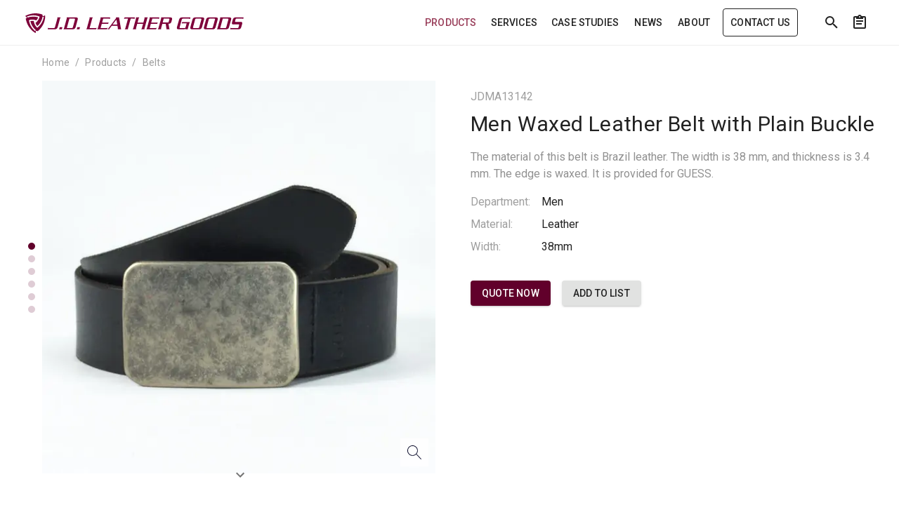

--- FILE ---
content_type: text/html; charset=utf-8
request_url: https://www.jdleathergoods.com/products/jdma13142
body_size: 80423
content:
<!doctype html>
<html data-n-head-ssr lang="en">

<head >
  <meta charset="utf-8">
  <meta name="viewport" content="width=device-width,initial-scale=1">
  <meta data-n-head="ssr" name="description" content="The material of this belt is Brazil leather. The width is 38 mm, and thickness is 3.4 mm. The edge is waxed. It is provided for GUESS."><title>Men Waxed Leather Belt with Plain Buckle - JDMA13142</title><link data-n-head="ssr" rel="dns-prefetch" href="https://fonts.googleapis.com"><link data-n-head="ssr" rel="dns-prefetch" href="https://assets.fengsi.io"><link data-n-head="ssr" rel="canonical" href="https://www.chinajdleather.com/products/jdma13142"><style data-n-head="vuetify" type="text/css" id="vuetify-theme-stylesheet" nonce="undefined">:root { --v-anchor-base: #61002b; --v-primary-base: #61002b; --v-primary-lighten5: #ef8aa4; --v-primary-lighten4: #d26f8a; --v-primary-lighten3: #b55570; --v-primary-lighten2: #983c58; --v-primary-lighten1: #7c2141; --v-primary-darken1: #460017; --v-primary-darken2: #330000; --v-primary-darken3: #280000; --v-primary-darken4: #1a0000; --v-secondary-base: #919191; --v-secondary-lighten5: #ffffff; --v-secondary-lighten4: #ffffff; --v-secondary-lighten3: #e3e3e3; --v-secondary-lighten2: #c7c7c7; --v-secondary-lighten1: #acacac; --v-secondary-darken1: #777777; --v-secondary-darken2: #5f5f5f; --v-secondary-darken3: #474747; --v-secondary-darken4: #313131; --v-accent-base: #222222; --v-accent-lighten5: #999999; --v-accent-lighten4: #7f7f7f; --v-accent-lighten3: #666666; --v-accent-lighten2: #4e4e4e; --v-accent-lighten1: #373737; --v-accent-darken1: #0c0c0c; --v-accent-darken2: #000000; --v-accent-darken3: #000000; --v-accent-darken4: #000000; --v-error-base: #ff5252; --v-error-lighten5: #ffe4d5; --v-error-lighten4: #ffc6b9; --v-error-lighten3: #ffa99e; --v-error-lighten2: #ff8c84; --v-error-lighten1: #ff6f6a; --v-error-darken1: #df323b; --v-error-darken2: #bf0025; --v-error-darken3: #9f0010; --v-error-darken4: #800000; --v-info-base: #3b78e7; --v-info-lighten5: #dcffff; --v-info-lighten4: #bee3ff; --v-info-lighten3: #9fc7ff; --v-info-lighten2: #80acff; --v-info-lighten1: #6091ff; --v-info-darken1: #0060ca; --v-info-darken2: #0049af; --v-info-darken3: #003393; --v-info-darken4: #002079; --v-success-base: #4caf50; --v-success-lighten5: #dcffd6; --v-success-lighten4: #beffba; --v-success-lighten3: #a2ff9e; --v-success-lighten2: #85e783; --v-success-lighten1: #69cb69; --v-success-darken1: #2d9437; --v-success-darken2: #00791e; --v-success-darken3: #006000; --v-success-darken4: #004700; --v-warning-base: #fb8c00; --v-warning-lighten5: #ffff9e; --v-warning-lighten4: #fffb82; --v-warning-lighten3: #ffdf67; --v-warning-lighten2: #ffc24b; --v-warning-lighten1: #ffa72d; --v-warning-darken1: #db7200; --v-warning-darken2: #bb5900; --v-warning-darken3: #9d4000; --v-warning-darken4: #802700;}.v-application a { color: var(--v-anchor-base); }.v-application .primary { background-color: var(--v-primary-base) !important; border-color: var(--v-primary-base) !important;}.v-application .primary--text { color: var(--v-primary-base) !important; caret-color: var(--v-primary-base) !important;}.v-application .primary.lighten-5 { background-color: var(--v-primary-lighten5) !important; border-color: var(--v-primary-lighten5) !important;}.v-application .primary--text.text--lighten-5 { color: var(--v-primary-lighten5) !important; caret-color: var(--v-primary-lighten5) !important;}.v-application .primary.lighten-4 { background-color: var(--v-primary-lighten4) !important; border-color: var(--v-primary-lighten4) !important;}.v-application .primary--text.text--lighten-4 { color: var(--v-primary-lighten4) !important; caret-color: var(--v-primary-lighten4) !important;}.v-application .primary.lighten-3 { background-color: var(--v-primary-lighten3) !important; border-color: var(--v-primary-lighten3) !important;}.v-application .primary--text.text--lighten-3 { color: var(--v-primary-lighten3) !important; caret-color: var(--v-primary-lighten3) !important;}.v-application .primary.lighten-2 { background-color: var(--v-primary-lighten2) !important; border-color: var(--v-primary-lighten2) !important;}.v-application .primary--text.text--lighten-2 { color: var(--v-primary-lighten2) !important; caret-color: var(--v-primary-lighten2) !important;}.v-application .primary.lighten-1 { background-color: var(--v-primary-lighten1) !important; border-color: var(--v-primary-lighten1) !important;}.v-application .primary--text.text--lighten-1 { color: var(--v-primary-lighten1) !important; caret-color: var(--v-primary-lighten1) !important;}.v-application .primary.darken-1 { background-color: var(--v-primary-darken1) !important; border-color: var(--v-primary-darken1) !important;}.v-application .primary--text.text--darken-1 { color: var(--v-primary-darken1) !important; caret-color: var(--v-primary-darken1) !important;}.v-application .primary.darken-2 { background-color: var(--v-primary-darken2) !important; border-color: var(--v-primary-darken2) !important;}.v-application .primary--text.text--darken-2 { color: var(--v-primary-darken2) !important; caret-color: var(--v-primary-darken2) !important;}.v-application .primary.darken-3 { background-color: var(--v-primary-darken3) !important; border-color: var(--v-primary-darken3) !important;}.v-application .primary--text.text--darken-3 { color: var(--v-primary-darken3) !important; caret-color: var(--v-primary-darken3) !important;}.v-application .primary.darken-4 { background-color: var(--v-primary-darken4) !important; border-color: var(--v-primary-darken4) !important;}.v-application .primary--text.text--darken-4 { color: var(--v-primary-darken4) !important; caret-color: var(--v-primary-darken4) !important;}.v-application .secondary { background-color: var(--v-secondary-base) !important; border-color: var(--v-secondary-base) !important;}.v-application .secondary--text { color: var(--v-secondary-base) !important; caret-color: var(--v-secondary-base) !important;}.v-application .secondary.lighten-5 { background-color: var(--v-secondary-lighten5) !important; border-color: var(--v-secondary-lighten5) !important;}.v-application .secondary--text.text--lighten-5 { color: var(--v-secondary-lighten5) !important; caret-color: var(--v-secondary-lighten5) !important;}.v-application .secondary.lighten-4 { background-color: var(--v-secondary-lighten4) !important; border-color: var(--v-secondary-lighten4) !important;}.v-application .secondary--text.text--lighten-4 { color: var(--v-secondary-lighten4) !important; caret-color: var(--v-secondary-lighten4) !important;}.v-application .secondary.lighten-3 { background-color: var(--v-secondary-lighten3) !important; border-color: var(--v-secondary-lighten3) !important;}.v-application .secondary--text.text--lighten-3 { color: var(--v-secondary-lighten3) !important; caret-color: var(--v-secondary-lighten3) !important;}.v-application .secondary.lighten-2 { background-color: var(--v-secondary-lighten2) !important; border-color: var(--v-secondary-lighten2) !important;}.v-application .secondary--text.text--lighten-2 { color: var(--v-secondary-lighten2) !important; caret-color: var(--v-secondary-lighten2) !important;}.v-application .secondary.lighten-1 { background-color: var(--v-secondary-lighten1) !important; border-color: var(--v-secondary-lighten1) !important;}.v-application .secondary--text.text--lighten-1 { color: var(--v-secondary-lighten1) !important; caret-color: var(--v-secondary-lighten1) !important;}.v-application .secondary.darken-1 { background-color: var(--v-secondary-darken1) !important; border-color: var(--v-secondary-darken1) !important;}.v-application .secondary--text.text--darken-1 { color: var(--v-secondary-darken1) !important; caret-color: var(--v-secondary-darken1) !important;}.v-application .secondary.darken-2 { background-color: var(--v-secondary-darken2) !important; border-color: var(--v-secondary-darken2) !important;}.v-application .secondary--text.text--darken-2 { color: var(--v-secondary-darken2) !important; caret-color: var(--v-secondary-darken2) !important;}.v-application .secondary.darken-3 { background-color: var(--v-secondary-darken3) !important; border-color: var(--v-secondary-darken3) !important;}.v-application .secondary--text.text--darken-3 { color: var(--v-secondary-darken3) !important; caret-color: var(--v-secondary-darken3) !important;}.v-application .secondary.darken-4 { background-color: var(--v-secondary-darken4) !important; border-color: var(--v-secondary-darken4) !important;}.v-application .secondary--text.text--darken-4 { color: var(--v-secondary-darken4) !important; caret-color: var(--v-secondary-darken4) !important;}.v-application .accent { background-color: var(--v-accent-base) !important; border-color: var(--v-accent-base) !important;}.v-application .accent--text { color: var(--v-accent-base) !important; caret-color: var(--v-accent-base) !important;}.v-application .accent.lighten-5 { background-color: var(--v-accent-lighten5) !important; border-color: var(--v-accent-lighten5) !important;}.v-application .accent--text.text--lighten-5 { color: var(--v-accent-lighten5) !important; caret-color: var(--v-accent-lighten5) !important;}.v-application .accent.lighten-4 { background-color: var(--v-accent-lighten4) !important; border-color: var(--v-accent-lighten4) !important;}.v-application .accent--text.text--lighten-4 { color: var(--v-accent-lighten4) !important; caret-color: var(--v-accent-lighten4) !important;}.v-application .accent.lighten-3 { background-color: var(--v-accent-lighten3) !important; border-color: var(--v-accent-lighten3) !important;}.v-application .accent--text.text--lighten-3 { color: var(--v-accent-lighten3) !important; caret-color: var(--v-accent-lighten3) !important;}.v-application .accent.lighten-2 { background-color: var(--v-accent-lighten2) !important; border-color: var(--v-accent-lighten2) !important;}.v-application .accent--text.text--lighten-2 { color: var(--v-accent-lighten2) !important; caret-color: var(--v-accent-lighten2) !important;}.v-application .accent.lighten-1 { background-color: var(--v-accent-lighten1) !important; border-color: var(--v-accent-lighten1) !important;}.v-application .accent--text.text--lighten-1 { color: var(--v-accent-lighten1) !important; caret-color: var(--v-accent-lighten1) !important;}.v-application .accent.darken-1 { background-color: var(--v-accent-darken1) !important; border-color: var(--v-accent-darken1) !important;}.v-application .accent--text.text--darken-1 { color: var(--v-accent-darken1) !important; caret-color: var(--v-accent-darken1) !important;}.v-application .accent.darken-2 { background-color: var(--v-accent-darken2) !important; border-color: var(--v-accent-darken2) !important;}.v-application .accent--text.text--darken-2 { color: var(--v-accent-darken2) !important; caret-color: var(--v-accent-darken2) !important;}.v-application .accent.darken-3 { background-color: var(--v-accent-darken3) !important; border-color: var(--v-accent-darken3) !important;}.v-application .accent--text.text--darken-3 { color: var(--v-accent-darken3) !important; caret-color: var(--v-accent-darken3) !important;}.v-application .accent.darken-4 { background-color: var(--v-accent-darken4) !important; border-color: var(--v-accent-darken4) !important;}.v-application .accent--text.text--darken-4 { color: var(--v-accent-darken4) !important; caret-color: var(--v-accent-darken4) !important;}.v-application .error { background-color: var(--v-error-base) !important; border-color: var(--v-error-base) !important;}.v-application .error--text { color: var(--v-error-base) !important; caret-color: var(--v-error-base) !important;}.v-application .error.lighten-5 { background-color: var(--v-error-lighten5) !important; border-color: var(--v-error-lighten5) !important;}.v-application .error--text.text--lighten-5 { color: var(--v-error-lighten5) !important; caret-color: var(--v-error-lighten5) !important;}.v-application .error.lighten-4 { background-color: var(--v-error-lighten4) !important; border-color: var(--v-error-lighten4) !important;}.v-application .error--text.text--lighten-4 { color: var(--v-error-lighten4) !important; caret-color: var(--v-error-lighten4) !important;}.v-application .error.lighten-3 { background-color: var(--v-error-lighten3) !important; border-color: var(--v-error-lighten3) !important;}.v-application .error--text.text--lighten-3 { color: var(--v-error-lighten3) !important; caret-color: var(--v-error-lighten3) !important;}.v-application .error.lighten-2 { background-color: var(--v-error-lighten2) !important; border-color: var(--v-error-lighten2) !important;}.v-application .error--text.text--lighten-2 { color: var(--v-error-lighten2) !important; caret-color: var(--v-error-lighten2) !important;}.v-application .error.lighten-1 { background-color: var(--v-error-lighten1) !important; border-color: var(--v-error-lighten1) !important;}.v-application .error--text.text--lighten-1 { color: var(--v-error-lighten1) !important; caret-color: var(--v-error-lighten1) !important;}.v-application .error.darken-1 { background-color: var(--v-error-darken1) !important; border-color: var(--v-error-darken1) !important;}.v-application .error--text.text--darken-1 { color: var(--v-error-darken1) !important; caret-color: var(--v-error-darken1) !important;}.v-application .error.darken-2 { background-color: var(--v-error-darken2) !important; border-color: var(--v-error-darken2) !important;}.v-application .error--text.text--darken-2 { color: var(--v-error-darken2) !important; caret-color: var(--v-error-darken2) !important;}.v-application .error.darken-3 { background-color: var(--v-error-darken3) !important; border-color: var(--v-error-darken3) !important;}.v-application .error--text.text--darken-3 { color: var(--v-error-darken3) !important; caret-color: var(--v-error-darken3) !important;}.v-application .error.darken-4 { background-color: var(--v-error-darken4) !important; border-color: var(--v-error-darken4) !important;}.v-application .error--text.text--darken-4 { color: var(--v-error-darken4) !important; caret-color: var(--v-error-darken4) !important;}.v-application .info { background-color: var(--v-info-base) !important; border-color: var(--v-info-base) !important;}.v-application .info--text { color: var(--v-info-base) !important; caret-color: var(--v-info-base) !important;}.v-application .info.lighten-5 { background-color: var(--v-info-lighten5) !important; border-color: var(--v-info-lighten5) !important;}.v-application .info--text.text--lighten-5 { color: var(--v-info-lighten5) !important; caret-color: var(--v-info-lighten5) !important;}.v-application .info.lighten-4 { background-color: var(--v-info-lighten4) !important; border-color: var(--v-info-lighten4) !important;}.v-application .info--text.text--lighten-4 { color: var(--v-info-lighten4) !important; caret-color: var(--v-info-lighten4) !important;}.v-application .info.lighten-3 { background-color: var(--v-info-lighten3) !important; border-color: var(--v-info-lighten3) !important;}.v-application .info--text.text--lighten-3 { color: var(--v-info-lighten3) !important; caret-color: var(--v-info-lighten3) !important;}.v-application .info.lighten-2 { background-color: var(--v-info-lighten2) !important; border-color: var(--v-info-lighten2) !important;}.v-application .info--text.text--lighten-2 { color: var(--v-info-lighten2) !important; caret-color: var(--v-info-lighten2) !important;}.v-application .info.lighten-1 { background-color: var(--v-info-lighten1) !important; border-color: var(--v-info-lighten1) !important;}.v-application .info--text.text--lighten-1 { color: var(--v-info-lighten1) !important; caret-color: var(--v-info-lighten1) !important;}.v-application .info.darken-1 { background-color: var(--v-info-darken1) !important; border-color: var(--v-info-darken1) !important;}.v-application .info--text.text--darken-1 { color: var(--v-info-darken1) !important; caret-color: var(--v-info-darken1) !important;}.v-application .info.darken-2 { background-color: var(--v-info-darken2) !important; border-color: var(--v-info-darken2) !important;}.v-application .info--text.text--darken-2 { color: var(--v-info-darken2) !important; caret-color: var(--v-info-darken2) !important;}.v-application .info.darken-3 { background-color: var(--v-info-darken3) !important; border-color: var(--v-info-darken3) !important;}.v-application .info--text.text--darken-3 { color: var(--v-info-darken3) !important; caret-color: var(--v-info-darken3) !important;}.v-application .info.darken-4 { background-color: var(--v-info-darken4) !important; border-color: var(--v-info-darken4) !important;}.v-application .info--text.text--darken-4 { color: var(--v-info-darken4) !important; caret-color: var(--v-info-darken4) !important;}.v-application .success { background-color: var(--v-success-base) !important; border-color: var(--v-success-base) !important;}.v-application .success--text { color: var(--v-success-base) !important; caret-color: var(--v-success-base) !important;}.v-application .success.lighten-5 { background-color: var(--v-success-lighten5) !important; border-color: var(--v-success-lighten5) !important;}.v-application .success--text.text--lighten-5 { color: var(--v-success-lighten5) !important; caret-color: var(--v-success-lighten5) !important;}.v-application .success.lighten-4 { background-color: var(--v-success-lighten4) !important; border-color: var(--v-success-lighten4) !important;}.v-application .success--text.text--lighten-4 { color: var(--v-success-lighten4) !important; caret-color: var(--v-success-lighten4) !important;}.v-application .success.lighten-3 { background-color: var(--v-success-lighten3) !important; border-color: var(--v-success-lighten3) !important;}.v-application .success--text.text--lighten-3 { color: var(--v-success-lighten3) !important; caret-color: var(--v-success-lighten3) !important;}.v-application .success.lighten-2 { background-color: var(--v-success-lighten2) !important; border-color: var(--v-success-lighten2) !important;}.v-application .success--text.text--lighten-2 { color: var(--v-success-lighten2) !important; caret-color: var(--v-success-lighten2) !important;}.v-application .success.lighten-1 { background-color: var(--v-success-lighten1) !important; border-color: var(--v-success-lighten1) !important;}.v-application .success--text.text--lighten-1 { color: var(--v-success-lighten1) !important; caret-color: var(--v-success-lighten1) !important;}.v-application .success.darken-1 { background-color: var(--v-success-darken1) !important; border-color: var(--v-success-darken1) !important;}.v-application .success--text.text--darken-1 { color: var(--v-success-darken1) !important; caret-color: var(--v-success-darken1) !important;}.v-application .success.darken-2 { background-color: var(--v-success-darken2) !important; border-color: var(--v-success-darken2) !important;}.v-application .success--text.text--darken-2 { color: var(--v-success-darken2) !important; caret-color: var(--v-success-darken2) !important;}.v-application .success.darken-3 { background-color: var(--v-success-darken3) !important; border-color: var(--v-success-darken3) !important;}.v-application .success--text.text--darken-3 { color: var(--v-success-darken3) !important; caret-color: var(--v-success-darken3) !important;}.v-application .success.darken-4 { background-color: var(--v-success-darken4) !important; border-color: var(--v-success-darken4) !important;}.v-application .success--text.text--darken-4 { color: var(--v-success-darken4) !important; caret-color: var(--v-success-darken4) !important;}.v-application .warning { background-color: var(--v-warning-base) !important; border-color: var(--v-warning-base) !important;}.v-application .warning--text { color: var(--v-warning-base) !important; caret-color: var(--v-warning-base) !important;}.v-application .warning.lighten-5 { background-color: var(--v-warning-lighten5) !important; border-color: var(--v-warning-lighten5) !important;}.v-application .warning--text.text--lighten-5 { color: var(--v-warning-lighten5) !important; caret-color: var(--v-warning-lighten5) !important;}.v-application .warning.lighten-4 { background-color: var(--v-warning-lighten4) !important; border-color: var(--v-warning-lighten4) !important;}.v-application .warning--text.text--lighten-4 { color: var(--v-warning-lighten4) !important; caret-color: var(--v-warning-lighten4) !important;}.v-application .warning.lighten-3 { background-color: var(--v-warning-lighten3) !important; border-color: var(--v-warning-lighten3) !important;}.v-application .warning--text.text--lighten-3 { color: var(--v-warning-lighten3) !important; caret-color: var(--v-warning-lighten3) !important;}.v-application .warning.lighten-2 { background-color: var(--v-warning-lighten2) !important; border-color: var(--v-warning-lighten2) !important;}.v-application .warning--text.text--lighten-2 { color: var(--v-warning-lighten2) !important; caret-color: var(--v-warning-lighten2) !important;}.v-application .warning.lighten-1 { background-color: var(--v-warning-lighten1) !important; border-color: var(--v-warning-lighten1) !important;}.v-application .warning--text.text--lighten-1 { color: var(--v-warning-lighten1) !important; caret-color: var(--v-warning-lighten1) !important;}.v-application .warning.darken-1 { background-color: var(--v-warning-darken1) !important; border-color: var(--v-warning-darken1) !important;}.v-application .warning--text.text--darken-1 { color: var(--v-warning-darken1) !important; caret-color: var(--v-warning-darken1) !important;}.v-application .warning.darken-2 { background-color: var(--v-warning-darken2) !important; border-color: var(--v-warning-darken2) !important;}.v-application .warning--text.text--darken-2 { color: var(--v-warning-darken2) !important; caret-color: var(--v-warning-darken2) !important;}.v-application .warning.darken-3 { background-color: var(--v-warning-darken3) !important; border-color: var(--v-warning-darken3) !important;}.v-application .warning--text.text--darken-3 { color: var(--v-warning-darken3) !important; caret-color: var(--v-warning-darken3) !important;}.v-application .warning.darken-4 { background-color: var(--v-warning-darken4) !important; border-color: var(--v-warning-darken4) !important;}.v-application .warning--text.text--darken-4 { color: var(--v-warning-darken4) !important; caret-color: var(--v-warning-darken4) !important;}</style><script data-n-head="ssr" data-hid="gtm-script">if(!window._gtm_init){window._gtm_init=1;(function(w,n,d,m,e,p){w[d]=(w[d]==1||n[d]=='yes'||n[d]==1||n[m]==1||(w[e]&&w[e][p]&&w[e][p]()))?1:0})(window,navigator,'doNotTrack','msDoNotTrack','external','msTrackingProtectionEnabled');(function(w,d,s,l,x,y){w[x]={};w._gtm_inject=function(i){if(w.doNotTrack||w[x][i])return;w[x][i]=1;w[l]=w[l]||[];w[l].push({'gtm.start':new Date().getTime(),event:'gtm.js'});var f=d.getElementsByTagName(s)[0],j=d.createElement(s);j.async=true;j.src='https://www.googletagmanager.com/gtm.js?id='+i;f.parentNode.insertBefore(j,f);}})(window,document,'script','dataLayer','_gtm_ids','_gtm_inject')}</script><script data-n-head="ssr" type="application/ld+json">[{"@context":"https://schema.org","@type":"BreadcrumbList","itemListElement":[{"@type":"ListItem","position":1,"name":"Products","item":"https://www.jdleathergoods.com/products"},{"@type":"ListItem","position":2,"name":"Men Waxed Leather Belt with Plain Buckle"}]}]</script><link rel="modulepreload" href="/_nuxt/0f495e0.modern.js" as="script"><link rel="modulepreload" href="/_nuxt/9a9f50f.modern.js" as="script"><link rel="modulepreload" href="/_nuxt/c7a7f80.modern.js" as="script"><link rel="modulepreload" href="/_nuxt/789d90b.modern.js" as="script"><link rel="modulepreload" href="/_nuxt/c6aed6e.modern.js" as="script"><link rel="modulepreload" href="/_nuxt/d027086.modern.js" as="script"><link rel="modulepreload" href="/_nuxt/1da702f.modern.js" as="script"><link rel="modulepreload" href="/_nuxt/8e0f76f.modern.js" as="script"><link rel="modulepreload" href="/_nuxt/2e94c15.modern.js" as="script"><link rel="modulepreload" href="/_nuxt/e76bac3.modern.js" as="script"><link rel="modulepreload" href="/_nuxt/289ab84.modern.js" as="script"><link rel="modulepreload" href="/_nuxt/6102c0b.modern.js" as="script"><link rel="modulepreload" href="/_nuxt/f473b58.modern.js" as="script"><link rel="modulepreload" href="/_nuxt/14c19f8.modern.js" as="script"><link rel="modulepreload" href="/_nuxt/47dab2c.modern.js" as="script"><style data-vue-ssr-id="383169ab:0 284de5bf:0 7082b72e:0 520553ea:0 22fc5577:0 6391e516:0 24a2dbe9:0 7904bef3:0 44ca1aa4:0 f73baae2:0 21dd8f33:0 a4669b52:0 0c396eac:0 a8b3b032:0 34f0fce0:0 24aed874:0 fc402d5c:0 61d1dd60:0 96ff168c:0 398bddcc:0 52d9b218:0 f85713f8:0 4d8fa87c:0 bbae67e4:0 5e3137a2:0 9870ed18:0 7bc1a860:0 03027dc7:0 5f99df01:0 ae7a972c:0 e09e1dc8:0 3db40984:0 b96481b0:0 115521d8:0 78a1b980:0 3ead2f3e:0 fbf045a0:0 2e25c3fc:0 3d9bff64:0 d03ac850:0 951d1426:0 1f7ae974:0 2fd287ba:0 bba2b174:0 1ce10bdd:0 1d7ac467:0 97e7d2ca:0 564dbdf6:0 e8897cc0:0 781d1363:0 2288e2d7:0">.loading-page[data-v-13b8ea93]{left:0;position:fixed;top:0;width:100%;z-index:9999}
.v-progress-linear__background,.v-progress-linear__indeterminate{background-color:var(--v-primary-base)!important;border-color:var(--v-primary-base)!important}
.theme--light.v-progress-linear{color:rgba(0,0,0,.87)}.v-progress-linear{background:transparent;overflow:hidden;position:relative;transition:.2s cubic-bezier(.4,0,.6,1);width:100%}.v-progress-linear__buffer{height:inherit;left:0;position:absolute;top:0;transition:inherit;width:100%}.v-progress-linear--reverse .v-progress-linear__buffer{left:auto;right:0}.v-progress-linear__background{bottom:0;left:0;position:absolute;top:0;transition:inherit}.v-progress-linear--reverse .v-progress-linear__background{left:auto;right:0}.v-progress-linear__content{align-items:center;display:flex;height:100%;justify-content:center;left:0;position:absolute;top:0;width:100%}.v-progress-linear--reverse .v-progress-linear__content{left:auto;right:0}.v-progress-linear__determinate{height:inherit;left:0;position:absolute;transition:inherit}.v-progress-linear--reverse .v-progress-linear__determinate{left:auto;right:0}.v-progress-linear .v-progress-linear__indeterminate .long,.v-progress-linear .v-progress-linear__indeterminate .short{animation-play-state:paused;background-color:inherit;bottom:0;height:inherit;left:0;position:absolute;right:auto;top:0;width:auto;will-change:left,right}.v-progress-linear .v-progress-linear__indeterminate--active .long{animation-duration:2.2s;animation-iteration-count:infinite;animation-name:indeterminate-ltr}.v-progress-linear .v-progress-linear__indeterminate--active .short{animation-duration:2.2s;animation-iteration-count:infinite;animation-name:indeterminate-short-ltr}.v-progress-linear--reverse .v-progress-linear__indeterminate .long,.v-progress-linear--reverse .v-progress-linear__indeterminate .short{left:auto;right:0}.v-progress-linear--reverse .v-progress-linear__indeterminate--active .long{animation-name:indeterminate-rtl}.v-progress-linear--reverse .v-progress-linear__indeterminate--active .short{animation-name:indeterminate-short-rtl}.v-progress-linear__stream{animation:stream-ltr .25s linear infinite;animation-play-state:paused;border-color:currentColor;border-top:4px dotted;bottom:0;left:auto;opacity:.3;pointer-events:none;position:absolute;right:-8px;top:calc(50% - 2px);transition:inherit}.v-progress-linear--reverse .v-progress-linear__stream{animation:stream-rtl .25s linear infinite;left:-8px;right:auto}.v-progress-linear--absolute,.v-progress-linear--fixed{left:0;z-index:1}.v-progress-linear--absolute{position:absolute}.v-progress-linear--fixed{position:fixed}.v-progress-linear--reactive .v-progress-linear__content{pointer-events:none}.v-progress-linear--rounded{border-radius:4px}.v-progress-linear--striped .v-progress-linear__determinate{background-image:linear-gradient(135deg,hsla(0,0%,100%,.25) 25%,transparent 0,transparent 50%,hsla(0,0%,100%,.25) 0,hsla(0,0%,100%,.25) 75%,transparent 0,transparent);background-repeat:repeat;background-size:40px 40px}.v-progress-linear--query .v-progress-linear__indeterminate--active .long{animation-duration:2s;animation-iteration-count:infinite;animation-name:query-ltr}.v-progress-linear--query .v-progress-linear__indeterminate--active .short{animation-duration:2s;animation-iteration-count:infinite;animation-name:query-short-ltr}.v-progress-linear--query.v-progress-linear--reverse .v-progress-linear__indeterminate--active .long{animation-name:query-rtl}.v-progress-linear--query.v-progress-linear--reverse .v-progress-linear__indeterminate--active .short{animation-name:query-short-rtl}.v-progress-linear--visible .v-progress-linear__indeterminate--active .long,.v-progress-linear--visible .v-progress-linear__indeterminate--active .short,.v-progress-linear--visible .v-progress-linear__stream{animation-play-state:running}@keyframes indeterminate-ltr{0%{left:-90%;right:100%}60%{left:-90%;right:100%}to{left:100%;right:-35%}}@keyframes indeterminate-rtl{0%{left:100%;right:-90%}60%{left:100%;right:-90%}to{left:-35%;right:100%}}@keyframes indeterminate-short-ltr{0%{left:-200%;right:100%}60%{left:107%;right:-8%}to{left:107%;right:-8%}}@keyframes indeterminate-short-rtl{0%{left:100%;right:-200%}60%{left:-8%;right:107%}to{left:-8%;right:107%}}@keyframes query-ltr{0%{left:100%;right:-90%}60%{left:100%;right:-90%}to{left:-35%;right:100%}}@keyframes query-rtl{0%{left:-90%;right:100%}60%{left:-90%;right:100%}to{left:100%;right:-35%}}@keyframes query-short-ltr{0%{left:100%;right:-200%}60%{left:-8%;right:107%}to{left:-8%;right:107%}}@keyframes query-short-rtl{0%{left:-200%;right:100%}60%{left:107%;right:-8%}to{left:107%;right:-8%}}@keyframes stream-ltr{to{transform:translateX(-8px)}}@keyframes stream-rtl{to{transform:translateX(8px)}}
@keyframes v-shake{59%{margin-left:0}60%,80%{margin-left:2px}70%,90%{margin-left:-2px}}.v-application .black{background-color:#000!important;border-color:#000!important}.v-application .black--text{caret-color:#000!important;color:#000!important}.v-application .white{background-color:#fff!important;border-color:#fff!important}.v-application .white--text{caret-color:#fff!important;color:#fff!important}.v-application .transparent{background-color:transparent!important;border-color:transparent!important}.v-application .grey{background-color:#9e9e9e!important;border-color:#9e9e9e!important}.v-application .grey--text{caret-color:#9e9e9e!important;color:#9e9e9e!important}.v-application .grey.lighten-3{background-color:#f5f5f6!important;border-color:#f5f5f6!important}.v-application .grey.lighten-2{background-color:#e1e2e1!important;border-color:#e1e2e1!important}.v-application .grey--text.text--lighten-2{caret-color:#e1e2e1!important;color:#e1e2e1!important}.v-application .grey.lighten-1{background-color:#9f9f9f!important;border-color:#9f9f9f!important}.v-application .grey--text.text--lighten-1{caret-color:#9f9f9f!important;color:#9f9f9f!important}.v-application .grey.darken-1{background-color:#757575!important;border-color:#757575!important}.v-application .grey.darken-2{background-color:#5d5d5d!important;border-color:#5d5d5d!important}.v-application .grey--text.text--darken-3{caret-color:#202124!important;color:#202124!important}.v-application .grey.darken-4{background-color:#151617!important;border-color:#151617!important}.v-application .shades.black{background-color:#000!important;border-color:#000!important}.v-application .shades.white{background-color:#fff!important;border-color:#fff!important}.v-application .shades.transparent{background-color:transparent!important;border-color:transparent!important}/*!
 * ress.css • v2.0.4
 * MIT License
 * github.com/filipelinhares/ress
 */html{box-sizing:border-box;overflow-y:scroll;-webkit-text-size-adjust:100%;-moz-tab-size:4;-o-tab-size:4;tab-size:4;word-break:normal}*,:after,:before{background-repeat:no-repeat;box-sizing:inherit}:after,:before{text-decoration:inherit;vertical-align:inherit}*{margin:0;padding:0}hr{height:0;overflow:visible}details,main{display:block}summary{display:list-item}small{font-size:80%}[hidden]{display:none}a{background-color:transparent}a:active,a:hover{outline-width:0}code,pre{font-family:monospace,monospace}pre{font-size:1em}b,strong{font-weight:bolder}sub{bottom:-.25em;font-size:75%;line-height:0;position:relative;vertical-align:baseline}input{border-radius:0}[disabled]{cursor:default}[type=number]::-webkit-inner-spin-button,[type=number]::-webkit-outer-spin-button{height:auto}[type=search]{-webkit-appearance:textfield;outline-offset:-2px}[type=search]::-webkit-search-cancel-button,[type=search]::-webkit-search-decoration{-webkit-appearance:none}textarea{overflow:auto;resize:vertical}button,input,select,textarea{font:inherit}button{overflow:visible}button,select{text-transform:none}[role=button],[type=button],[type=reset],[type=submit],button{color:inherit;cursor:pointer}[type=button]::-moz-focus-inner,[type=reset]::-moz-focus-inner,[type=submit]::-moz-focus-inner,button::-moz-focus-inner{border-style:none;padding:0}[type=button]::-moz-focus-inner,[type=reset]::-moz-focus-inner,[type=submit]::-moz-focus-inner,button:-moz-focusring{outline:1px dotted ButtonText}[type=reset],[type=submit],button,html [type=button]{-webkit-appearance:button}button,input,select,textarea{background-color:transparent;border-style:none}select{-moz-appearance:none;-webkit-appearance:none}select::-ms-expand{display:none}select::-ms-value{color:currentColor}legend{border:0;color:inherit;display:table;max-width:100%;white-space:normal}::-webkit-file-upload-button{-webkit-appearance:button;color:inherit;font:inherit}img{border-style:none}progress{vertical-align:baseline}@media screen{[hidden~=screen]{display:inherit}[hidden~=screen]:not(:active):not(:focus):not(:target){position:absolute!important;clip:rect(0 0 0 0)!important}}[aria-busy=true]{cursor:progress}[aria-disabled=true]{cursor:default}.v-application .elevation-24{box-shadow:0 11px 15px -7px rgba(0,0,0,.1),0 24px 38px 3px rgba(0,0,0,.06),0 9px 46px 8px rgba(0,0,0,.06)!important}.v-application .elevation-12{box-shadow:0 7px 8px -4px rgba(0,0,0,.1),0 12px 17px 2px rgba(0,0,0,.06),0 5px 22px 4px rgba(0,0,0,.06)!important}.v-application .elevation-8{box-shadow:0 3px 5px -1px rgba(0,0,0,.06),0 6px 8px 0 rgba(0,0,0,.06),0 1px 18px 0 rgba(0,0,0,.06)!important}.v-application .elevation-3{box-shadow:0 3px 3px -2px rgba(0,0,0,.1),0 3px 4px 0 rgba(0,0,0,.06),0 1px 8px 0 rgba(0,0,0,.06)!important}.v-application .elevation-2{box-shadow:0 3px 1px -2px rgba(0,0,0,.1),0 2px 2px 0 rgba(0,0,0,.06),0 1px 5px 0 rgba(0,0,0,.06)!important}.v-application .elevation-1{box-shadow:0 2px 1px -1px rgba(0,0,0,.1),0 1px 1px 0 rgba(0,0,0,.06),0 1px 3px 0 rgba(0,0,0,.06)!important}.v-application .elevation-0{box-shadow:0 0 0 0 rgba(0,0,0,.1),0 0 0 0 rgba(0,0,0,.06),0 0 0 0 rgba(0,0,0,.06)!important}.carousel-transition-enter{transform:translate(100%)}.carousel-transition-leave,.carousel-transition-leave-to{position:absolute;top:0;transform:translate(-100%)}.carousel-reverse-transition-enter{transform:translate(-100%)}.carousel-reverse-transition-leave,.carousel-reverse-transition-leave-to{position:absolute;top:0;transform:translate(100%)}.dialog-transition-enter-active,.dialog-transition-leave-active{pointer-events:none!important}.dialog-transition-enter,.dialog-transition-leave-to{opacity:0;transform:scale(.5)}.dialog-transition-enter-to,.dialog-transition-leave{opacity:1}.dialog-bottom-transition-enter,.dialog-bottom-transition-leave-to{transform:translateY(100%)}.dialog-top-transition-enter,.dialog-top-transition-leave-to{transform:translateY(-100%)}.picker-reverse-transition-enter-active,.picker-reverse-transition-leave-active,.picker-transition-enter-active,.picker-transition-leave-active{transition:.3s cubic-bezier(0,0,.2,1)}.picker-reverse-transition-enter,.picker-reverse-transition-leave-to,.picker-transition-enter,.picker-transition-leave-to{opacity:0}.picker-reverse-transition-leave,.picker-reverse-transition-leave-active,.picker-reverse-transition-leave-to,.picker-transition-leave,.picker-transition-leave-active,.picker-transition-leave-to{position:absolute!important}.picker-transition-enter{transform:translateY(100%)}.picker-reverse-transition-enter,.picker-transition-leave-to{transform:translateY(-100%)}.picker-reverse-transition-leave-to{transform:translateY(100%)}.picker-title-transition-enter-to,.picker-title-transition-leave{transform:translate(0)}.picker-title-transition-enter{transform:translate(-100%)}.picker-title-transition-leave-to{opacity:0;transform:translate(100%)}.picker-title-transition-leave,.picker-title-transition-leave-active,.picker-title-transition-leave-to{position:absolute!important}.tab-transition-enter{transform:translate(100%)}.tab-transition-leave,.tab-transition-leave-active{position:absolute;top:0}.tab-transition-leave-to{position:absolute}.tab-reverse-transition-enter,.tab-transition-leave-to{transform:translate(-100%)}.tab-reverse-transition-leave,.tab-reverse-transition-leave-to{position:absolute;top:0;transform:translate(100%)}.expand-transition-enter-active,.expand-transition-leave-active{transition:.3s cubic-bezier(.25,.8,.5,1)!important}.expand-transition-move{transition:transform .6s}.expand-x-transition-enter-active,.expand-x-transition-leave-active{transition:.3s cubic-bezier(.25,.8,.5,1)!important}.expand-x-transition-move{transition:transform .6s}.scale-transition-enter-active,.scale-transition-leave-active{transition:.3s cubic-bezier(.25,.8,.5,1)!important}.scale-transition-move{transition:transform .6s}.scale-transition-enter,.scale-transition-leave,.scale-transition-leave-to{opacity:0;transform:scale(0)}.scale-rotate-transition-enter-active,.scale-rotate-transition-leave-active{transition:.3s cubic-bezier(.25,.8,.5,1)!important}.scale-rotate-transition-move{transition:transform .6s}.scale-rotate-transition-enter,.scale-rotate-transition-leave,.scale-rotate-transition-leave-to{opacity:0;transform:scale(0) rotate(-45deg)}.scale-rotate-reverse-transition-enter-active,.scale-rotate-reverse-transition-leave-active{transition:.3s cubic-bezier(.25,.8,.5,1)!important}.scale-rotate-reverse-transition-move{transition:transform .6s}.scale-rotate-reverse-transition-enter,.scale-rotate-reverse-transition-leave,.scale-rotate-reverse-transition-leave-to{opacity:0;transform:scale(0) rotate(45deg)}.message-transition-enter-active,.message-transition-leave-active{transition:.3s cubic-bezier(.25,.8,.5,1)!important}.message-transition-move{transition:transform .6s}.message-transition-enter,.message-transition-leave-to{opacity:0;transform:translateY(-15px)}.message-transition-leave,.message-transition-leave-active{position:absolute}.slide-y-transition-enter-active,.slide-y-transition-leave-active{transition:.3s cubic-bezier(.25,.8,.5,1)!important}.slide-y-transition-move{transition:transform .6s}.slide-y-transition-enter,.slide-y-transition-leave-to{opacity:0;transform:translateY(-15px)}.slide-y-reverse-transition-enter-active,.slide-y-reverse-transition-leave-active{transition:.3s cubic-bezier(.25,.8,.5,1)!important}.slide-y-reverse-transition-move{transition:transform .6s}.slide-y-reverse-transition-enter,.slide-y-reverse-transition-leave-to{opacity:0;transform:translateY(15px)}.scroll-y-transition-enter-active,.scroll-y-transition-leave-active{transition:.3s cubic-bezier(.25,.8,.5,1)!important}.scroll-y-transition-move{transition:transform .6s}.scroll-y-transition-enter,.scroll-y-transition-leave-to{opacity:0}.scroll-y-transition-enter{transform:translateY(-15px)}.scroll-y-transition-leave-to{transform:translateY(15px)}.scroll-y-reverse-transition-enter-active,.scroll-y-reverse-transition-leave-active{transition:.3s cubic-bezier(.25,.8,.5,1)!important}.scroll-y-reverse-transition-move{transition:transform .6s}.scroll-y-reverse-transition-enter,.scroll-y-reverse-transition-leave-to{opacity:0}.scroll-y-reverse-transition-enter{transform:translateY(15px)}.scroll-y-reverse-transition-leave-to{transform:translateY(-15px)}.scroll-x-transition-enter-active,.scroll-x-transition-leave-active{transition:.3s cubic-bezier(.25,.8,.5,1)!important}.scroll-x-transition-move{transition:transform .6s}.scroll-x-transition-enter,.scroll-x-transition-leave-to{opacity:0}.scroll-x-transition-enter{transform:translateX(-15px)}.scroll-x-transition-leave-to{transform:translateX(15px)}.scroll-x-reverse-transition-enter-active,.scroll-x-reverse-transition-leave-active{transition:.3s cubic-bezier(.25,.8,.5,1)!important}.scroll-x-reverse-transition-move{transition:transform .6s}.scroll-x-reverse-transition-enter,.scroll-x-reverse-transition-leave-to{opacity:0}.scroll-x-reverse-transition-enter{transform:translateX(15px)}.scroll-x-reverse-transition-leave-to{transform:translateX(-15px)}.slide-x-transition-enter-active,.slide-x-transition-leave-active{transition:.3s cubic-bezier(.25,.8,.5,1)!important}.slide-x-transition-move{transition:transform .6s}.slide-x-transition-enter,.slide-x-transition-leave-to{opacity:0;transform:translateX(-15px)}.slide-x-reverse-transition-enter-active,.slide-x-reverse-transition-leave-active{transition:.3s cubic-bezier(.25,.8,.5,1)!important}.slide-x-reverse-transition-move{transition:transform .6s}.slide-x-reverse-transition-enter,.slide-x-reverse-transition-leave-to{opacity:0;transform:translateX(15px)}.fade-transition-enter-active,.fade-transition-leave-active{transition:.3s cubic-bezier(.25,.8,.5,1)!important}.fade-transition-move{transition:transform .6s}.fade-transition-enter,.fade-transition-leave-to{opacity:0!important}.fab-transition-enter-active,.fab-transition-leave-active{transition:.3s cubic-bezier(.25,.8,.5,1)!important}.fab-transition-move{transition:transform .6s}.fab-transition-enter,.fab-transition-leave-to{transform:scale(0) rotate(-45deg)}.v-application .blockquote{font-size:18px;font-weight:300;padding:16px 0 16px 24px}.v-application code{border-radius:3px;font-size:85%;font-weight:400;padding:.2em .4em}.theme--light.v-application code{background-color:rgba(0,0,0,.05);color:currentColor}html{font-size:16px;overflow-x:hidden;text-rendering:optimizeLegibility;-webkit-font-smoothing:antialiased;-moz-osx-font-smoothing:grayscale;-webkit-tap-highlight-color:rgba(0,0,0,0)}html.overflow-y-hidden{overflow-y:hidden!important}.v-application{font-family:"Roboto",sans-serif;line-height:1.5}.v-application ::-ms-clear,.v-application ::-ms-reveal{display:none}@supports(-webkit-touch-callout:none){body{cursor:pointer}}.v-application .theme--light.heading{color:rgba(0,0,0,.87)}.v-application ol,.v-application ul{padding-left:24px}.v-application .display-1{font-size:2.5rem!important;letter-spacing:.0073529412em!important;line-height:3rem}.v-application .display-1,.v-application .headline{font-family:"Roboto",sans-serif!important;font-weight:600}.v-application .headline{font-size:2rem!important;letter-spacing:normal!important;line-height:2.5rem}.v-application .title{font-family:"Roboto",sans-serif!important;font-size:1.875rem!important;font-weight:600;letter-spacing:.0125em!important;line-height:2.375rem}.v-application .subtitle-2{font-size:1.125rem!important;letter-spacing:.0071428571em!important;line-height:1.5rem}.v-application .subtitle-1,.v-application .subtitle-2{font-family:"Roboto",sans-serif!important;font-weight:400}.v-application .subtitle-1{font-size:1.25rem!important;letter-spacing:.009375em!important;line-height:1.625rem}.v-application .body-2{font-size:.875rem!important;letter-spacing:.0178571429em!important;line-height:1.1875rem}.v-application .body-1,.v-application .body-2{font-family:"Roboto",sans-serif!important;font-weight:400}.v-application .body-1{font-size:1rem!important;letter-spacing:.03125em!important;line-height:1.5rem}.v-application .caption{font-family:"Roboto",sans-serif!important;font-size:.75rem!important;font-weight:400;letter-spacing:.0333333333em!important;line-height:1.25rem}.v-application p{margin-bottom:16px}.v-application .font-weight-regular{font-weight:400!important}.v-application .font-weight-medium{font-weight:500!important}.v-application .font-weight-bold{font-weight:700!important}.v-application .font-weight-black{font-weight:900!important}.v-application .overflow-y-hidden{overflow-y:hidden!important}.v-application .d-none{display:none!important}.v-application .d-inline-block{display:inline-block!important}.v-application .d-block{display:block!important}.v-application .d-table-cell{display:table-cell!important}.v-application .d-flex{display:flex!important}.v-application .d-inline-flex{display:inline-flex!important}.v-application .flex-fill{flex:1 1 auto!important}.v-application .flex-row{flex-direction:row!important}.v-application .flex-column{flex-direction:column!important}.v-application .flex-row-reverse{flex-direction:row-reverse!important}.v-application .flex-column-reverse{flex-direction:column-reverse!important}.v-application .flex-grow-0{flex-grow:0!important}.v-application .flex-grow-1{flex-grow:1!important}.v-application .flex-shrink-0{flex-shrink:0!important}.v-application .flex-shrink-1{flex-shrink:1!important}.v-application .flex-wrap{flex-wrap:wrap!important}.v-application .flex-nowrap{flex-wrap:nowrap!important}.v-application .flex-wrap-reverse{flex-wrap:wrap-reverse!important}.v-application .justify-start{justify-content:flex-start!important}.v-application .justify-end{justify-content:flex-end!important}.v-application .justify-center{justify-content:center!important}.v-application .justify-space-between{justify-content:space-between!important}.v-application .align-start{align-items:flex-start!important}.v-application .align-center{align-items:center!important}.v-application .align-self-center{align-self:center!important}.v-application .order-1{order:1!important}.v-application .order-2{order:2!important}.v-application .order-6{order:6!important}.v-application .ma-0{margin:0!important}.v-application .ma-3{margin:12px!important}.v-application .mx-2{margin-left:8px!important;margin-right:8px!important}.v-application .mx-3{margin-left:12px!important;margin-right:12px!important}.v-application .mx-4{margin-left:16px!important;margin-right:16px!important}.v-application .mx-auto{margin-left:auto!important;margin-right:auto!important}.v-application .my-0{margin-bottom:0!important;margin-top:0!important}.v-application .my-1{margin-bottom:4px!important;margin-top:4px!important}.v-application .my-2{margin-bottom:8px!important;margin-top:8px!important}.v-application .my-3{margin-bottom:12px!important;margin-top:12px!important}.v-application .my-auto{margin-bottom:auto!important;margin-top:auto!important}.v-application .mt-0{margin-top:0!important}.v-application .mt-1{margin-top:4px!important}.v-application .mt-2{margin-top:8px!important}.v-application .mt-3{margin-top:12px!important}.v-application .mt-4{margin-top:16px!important}.v-application .mt-5{margin-top:20px!important}.v-application .mt-6{margin-top:24px!important}.v-application .mt-7{margin-top:28px!important}.v-application .mt-8{margin-top:32px!important}.v-application .mt-9{margin-top:36px!important}.v-application .mt-12{margin-top:48px!important}.v-application .mr-0{margin-right:0!important}.v-application .mr-1{margin-right:4px!important}.v-application .mr-2{margin-right:8px!important}.v-application .mr-3{margin-right:12px!important}.v-application .mr-4{margin-right:16px!important}.v-application .mr-6{margin-right:24px!important}.v-application .mr-7{margin-right:28px!important}.v-application .mr-12{margin-right:48px!important}.v-application .mr-auto{margin-right:auto!important}.v-application .mb-0{margin-bottom:0!important}.v-application .mb-1{margin-bottom:4px!important}.v-application .mb-2{margin-bottom:8px!important}.v-application .mb-3{margin-bottom:12px!important}.v-application .mb-4{margin-bottom:16px!important}.v-application .mb-5{margin-bottom:20px!important}.v-application .mb-6{margin-bottom:24px!important}.v-application .mb-9{margin-bottom:36px!important}.v-application .mb-10{margin-bottom:40px!important}.v-application .mb-12{margin-bottom:48px!important}.v-application .ml-0{margin-left:0!important}.v-application .ml-1{margin-left:4px!important}.v-application .ml-2{margin-left:8px!important}.v-application .ml-3{margin-left:12px!important}.v-application .ml-4{margin-left:16px!important}.v-application .ml-7{margin-left:28px!important}.v-application .ml-auto{margin-left:auto!important}.v-application .mx-n2{margin-left:-8px!important;margin-right:-8px!important}.v-application .mx-n3{margin-left:-12px!important;margin-right:-12px!important}.v-application .mt-n1{margin-top:-4px!important}.v-application .mt-n3{margin-top:-12px!important}.v-application .mr-n1{margin-right:-4px!important}.v-application .mr-n2{margin-right:-8px!important}.v-application .ml-n2{margin-left:-8px!important}.v-application .ml-n3{margin-left:-12px!important}.v-application .pa-0{padding:0!important}.v-application .pa-1{padding:4px!important}.v-application .pa-2{padding:8px!important}.v-application .pa-3{padding:12px!important}.v-application .pa-4{padding:16px!important}.v-application .pa-5{padding:20px!important}.v-application .pa-7{padding:28px!important}.v-application .px-0{padding-left:0!important;padding-right:0!important}.v-application .px-1{padding-left:4px!important;padding-right:4px!important}.v-application .px-2{padding-left:8px!important;padding-right:8px!important}.v-application .px-3{padding-left:12px!important;padding-right:12px!important}.v-application .px-4{padding-left:16px!important;padding-right:16px!important}.v-application .px-5{padding-left:20px!important;padding-right:20px!important}.v-application .px-6{padding-left:24px!important;padding-right:24px!important}.v-application .px-7{padding-left:28px!important;padding-right:28px!important}.v-application .py-0{padding-bottom:0!important;padding-top:0!important}.v-application .py-1{padding-bottom:4px!important;padding-top:4px!important}.v-application .py-2{padding-bottom:8px!important;padding-top:8px!important}.v-application .py-3{padding-bottom:12px!important;padding-top:12px!important}.v-application .py-4{padding-bottom:16px!important;padding-top:16px!important}.v-application .py-5{padding-bottom:20px!important;padding-top:20px!important}.v-application .py-6{padding-bottom:24px!important;padding-top:24px!important}.v-application .py-7{padding-bottom:28px!important;padding-top:28px!important}.v-application .py-8{padding-bottom:32px!important;padding-top:32px!important}.v-application .py-9{padding-bottom:36px!important;padding-top:36px!important}.v-application .py-10{padding-bottom:40px!important;padding-top:40px!important}.v-application .py-12{padding-bottom:48px!important;padding-top:48px!important}.v-application .pt-0{padding-top:0!important}.v-application .pt-1{padding-top:4px!important}.v-application .pt-2{padding-top:8px!important}.v-application .pt-3{padding-top:12px!important}.v-application .pt-4{padding-top:16px!important}.v-application .pt-5{padding-top:20px!important}.v-application .pt-8{padding-top:32px!important}.v-application .pt-12{padding-top:48px!important}.v-application .pr-0{padding-right:0!important}.v-application .pr-1{padding-right:4px!important}.v-application .pr-2{padding-right:8px!important}.v-application .pr-3{padding-right:12px!important}.v-application .pr-4{padding-right:16px!important}.v-application .pr-5{padding-right:20px!important}.v-application .pr-6{padding-right:24px!important}.v-application .pr-7{padding-right:28px!important}.v-application .pr-8{padding-right:32px!important}.v-application .pb-0{padding-bottom:0!important}.v-application .pb-2{padding-bottom:8px!important}.v-application .pb-3{padding-bottom:12px!important}.v-application .pb-4{padding-bottom:16px!important}.v-application .pb-5{padding-bottom:20px!important}.v-application .pb-7{padding-bottom:28px!important}.v-application .pb-8{padding-bottom:32px!important}.v-application .pb-12{padding-bottom:48px!important}.v-application .pl-1{padding-left:4px!important}.v-application .pl-2{padding-left:8px!important}.v-application .pl-3{padding-left:12px!important}.v-application .pl-4{padding-left:16px!important}.v-application .pl-6{padding-left:24px!important}.v-application .pl-8{padding-left:32px!important}.v-application .rounded-0{border-radius:0!important}.v-application .rounded{border-radius:4px!important}.v-application .rounded-tr-xl{border-top-right-radius:16px!important}.v-application .rounded-br-lg{border-bottom-right-radius:8px!important}.v-application .text-left{text-align:left!important}.v-application .text-center{text-align:center!important}.v-application .text-start{text-align:left!important}.v-application .text-uppercase{text-transform:uppercase!important}.v-application .text-h6{font-family:"Roboto",sans-serif!important;font-size:1.875rem!important;font-weight:600;letter-spacing:.0125em!important;line-height:2.375rem}.v-application .text-button{font-family:"Roboto",sans-serif!important;font-size:.875rem!important;font-weight:500;letter-spacing:.0892857143em!important;line-height:2.25rem;text-transform:uppercase!important}@media(min-width:600px){.v-application .d-sm-none{display:none!important}.v-application .d-sm-inline-block{display:inline-block!important}.v-application .d-sm-block{display:block!important}.v-application .d-sm-table-row{display:table-row!important}.v-application .d-sm-table-cell{display:table-cell!important}.v-application .d-sm-flex{display:flex!important}.v-application .d-sm-inline-flex{display:inline-flex!important}.v-application .flex-sm-fill{flex:1 1 auto!important}.v-application .flex-sm-row{flex-direction:row!important}.v-application .flex-sm-column{flex-direction:column!important}.v-application .flex-sm-row-reverse{flex-direction:row-reverse!important}.v-application .flex-sm-column-reverse{flex-direction:column-reverse!important}.v-application .flex-sm-grow-0{flex-grow:0!important}.v-application .flex-sm-grow-1{flex-grow:1!important}.v-application .flex-sm-shrink-0{flex-shrink:0!important}.v-application .flex-sm-shrink-1{flex-shrink:1!important}.v-application .flex-sm-wrap{flex-wrap:wrap!important}.v-application .flex-sm-nowrap{flex-wrap:nowrap!important}.v-application .flex-sm-wrap-reverse{flex-wrap:wrap-reverse!important}.v-application .justify-sm-space-between{justify-content:space-between!important}.v-application .align-sm-center{align-items:center!important}.v-application .order-sm-1{order:1!important}.v-application .order-sm-2{order:2!important}.v-application .order-sm-5{order:5!important}.v-application .ma-sm-6{margin:24px!important}.v-application .mt-sm-0{margin-top:0!important}.v-application .mt-sm-3{margin-top:12px!important}.v-application .mt-sm-6{margin-top:24px!important}.v-application .mt-sm-7{margin-top:28px!important}.v-application .mr-sm-3{margin-right:12px!important}.v-application .mr-sm-4{margin-right:16px!important}.v-application .mr-sm-6{margin-right:24px!important}.v-application .mr-sm-7{margin-right:28px!important}.v-application .mb-sm-5{margin-bottom:20px!important}.v-application .mb-sm-6{margin-bottom:24px!important}.v-application .ml-sm-0{margin-left:0!important}.v-application .ml-sm-5{margin-left:20px!important}.v-application .ml-sm-6{margin-left:24px!important}.v-application .mx-sm-n3{margin-left:-12px!important;margin-right:-12px!important}.v-application .pa-sm-0{padding:0!important}.v-application .pa-sm-3{padding:12px!important}.v-application .px-sm-0{padding-left:0!important;padding-right:0!important}.v-application .px-sm-4{padding-left:16px!important;padding-right:16px!important}.v-application .px-sm-8{padding-left:32px!important;padding-right:32px!important}.v-application .py-sm-6{padding-bottom:24px!important;padding-top:24px!important}.v-application .py-sm-9{padding-bottom:36px!important;padding-top:36px!important}.v-application .py-sm-12{padding-bottom:48px!important;padding-top:48px!important}.v-application .pt-sm-4{padding-top:16px!important}.v-application .pt-sm-12{padding-top:48px!important}.v-application .pr-sm-3{padding-right:12px!important}.v-application .pb-sm-0{padding-bottom:0!important}.v-application .pb-sm-6{padding-bottom:24px!important}.v-application .pl-sm-7{padding-left:28px!important}.v-application .text-sm-left{text-align:left!important}}@media(min-width:960px){.v-application .d-md-none{display:none!important}.v-application .d-md-block{display:block!important}.v-application .d-md-flex{display:flex!important}.v-application .d-md-inline-flex{display:inline-flex!important}.v-application .flex-md-fill{flex:1 1 auto!important}.v-application .flex-md-row{flex-direction:row!important}.v-application .flex-md-column{flex-direction:column!important}.v-application .flex-md-row-reverse{flex-direction:row-reverse!important}.v-application .flex-md-column-reverse{flex-direction:column-reverse!important}.v-application .flex-md-grow-0{flex-grow:0!important}.v-application .flex-md-grow-1{flex-grow:1!important}.v-application .flex-md-shrink-0{flex-shrink:0!important}.v-application .flex-md-shrink-1{flex-shrink:1!important}.v-application .flex-md-wrap{flex-wrap:wrap!important}.v-application .flex-md-nowrap{flex-wrap:nowrap!important}.v-application .flex-md-wrap-reverse{flex-wrap:wrap-reverse!important}.v-application .justify-md-end{justify-content:flex-end!important}.v-application .justify-md-space-between{justify-content:space-between!important}.v-application .order-md-4{order:4!important}.v-application .order-md-6{order:6!important}.v-application .ma-md-3{margin:12px!important}.v-application .mx-md-12{margin-left:48px!important;margin-right:48px!important}.v-application .mt-md-0{margin-top:0!important}.v-application .mt-md-8{margin-top:32px!important}.v-application .mr-md-0{margin-right:0!important}.v-application .mr-md-4{margin-right:16px!important}.v-application .mr-md-6{margin-right:24px!important}.v-application .mr-md-12{margin-right:48px!important}.v-application .ml-md-2{margin-left:8px!important}.v-application .ml-md-7{margin-left:28px!important}.v-application .ml-md-auto{margin-left:auto!important}.v-application .mx-md-n4{margin-left:-16px!important;margin-right:-16px!important}.v-application .pa-md-4{padding:16px!important}.v-application .px-md-4{padding-left:16px!important;padding-right:16px!important}.v-application .px-md-6{padding-left:24px!important;padding-right:24px!important}.v-application .px-md-12{padding-left:48px!important;padding-right:48px!important}.v-application .py-md-5{padding-bottom:20px!important;padding-top:20px!important}.v-application .py-md-10{padding-bottom:40px!important;padding-top:40px!important}.v-application .py-md-11{padding-bottom:44px!important;padding-top:44px!important}.v-application .py-md-12{padding-bottom:48px!important;padding-top:48px!important}.v-application .pt-md-2{padding-top:8px!important}.v-application .pt-md-8{padding-top:32px!important}.v-application .pt-md-12{padding-top:48px!important}.v-application .pr-md-0{padding-right:0!important}.v-application .pr-md-6{padding-right:24px!important}.v-application .pr-md-8{padding-right:32px!important}.v-application .pr-md-12{padding-right:48px!important}.v-application .pb-md-5{padding-bottom:20px!important}.v-application .pb-md-6{padding-bottom:24px!important}.v-application .pb-md-12{padding-bottom:48px!important}.v-application .pl-md-0{padding-left:0!important}.v-application .pl-md-6{padding-left:24px!important}.v-application .pl-md-9{padding-left:36px!important}.v-application .pl-md-12{padding-left:48px!important}}@media(min-width:1264px){.v-application .d-lg-flex{display:flex!important}.v-application .d-lg-inline-flex{display:inline-flex!important}.v-application .flex-lg-fill{flex:1 1 auto!important}.v-application .flex-lg-row{flex-direction:row!important}.v-application .flex-lg-column{flex-direction:column!important}.v-application .flex-lg-row-reverse{flex-direction:row-reverse!important}.v-application .flex-lg-column-reverse{flex-direction:column-reverse!important}.v-application .flex-lg-grow-0{flex-grow:0!important}.v-application .flex-lg-grow-1{flex-grow:1!important}.v-application .flex-lg-shrink-0{flex-shrink:0!important}.v-application .flex-lg-shrink-1{flex-shrink:1!important}.v-application .flex-lg-wrap{flex-wrap:wrap!important}.v-application .flex-lg-nowrap{flex-wrap:nowrap!important}.v-application .flex-lg-wrap-reverse{flex-wrap:wrap-reverse!important}.v-application .order-lg-3{order:3!important}}@media(min-width:1904px){.v-application .d-xl-flex{display:flex!important}.v-application .d-xl-inline-flex{display:inline-flex!important}.v-application .flex-xl-fill{flex:1 1 auto!important}.v-application .flex-xl-row{flex-direction:row!important}.v-application .flex-xl-column{flex-direction:column!important}.v-application .flex-xl-row-reverse{flex-direction:row-reverse!important}.v-application .flex-xl-column-reverse{flex-direction:column-reverse!important}.v-application .flex-xl-grow-0{flex-grow:0!important}.v-application .flex-xl-grow-1{flex-grow:1!important}.v-application .flex-xl-shrink-0{flex-shrink:0!important}.v-application .flex-xl-shrink-1{flex-shrink:1!important}.v-application .flex-xl-wrap{flex-wrap:wrap!important}.v-application .flex-xl-nowrap{flex-wrap:nowrap!important}.v-application .flex-xl-wrap-reverse{flex-wrap:wrap-reverse!important}.v-application .order-xl-2{order:2!important}}@media print{.v-application .d-print-flex{display:flex!important}.v-application .d-print-inline-flex{display:inline-flex!important}}
@font-face{font-family:"swiper-icons";font-style:normal;font-weight:400;src:url("data:application/font-woff;charset=utf-8;base64, [base64]//wADZ2x5ZgAAAywAAADMAAAD2MHtryVoZWFkAAABbAAAADAAAAA2E2+eoWhoZWEAAAGcAAAAHwAAACQC9gDzaG10eAAAAigAAAAZAAAArgJkABFsb2NhAAAC0AAAAFoAAABaFQAUGG1heHAAAAG8AAAAHwAAACAAcABAbmFtZQAAA/gAAAE5AAACXvFdBwlwb3N0AAAFNAAAAGIAAACE5s74hXjaY2BkYGAAYpf5Hu/j+W2+MnAzMYDAzaX6QjD6/4//Bxj5GA8AuRwMYGkAPywL13jaY2BkYGA88P8Agx4j+/8fQDYfA1AEBWgDAIB2BOoAeNpjYGRgYNBh4GdgYgABEMnIABJzYNADCQAACWgAsQB42mNgYfzCOIGBlYGB0YcxjYGBwR1Kf2WQZGhhYGBiYGVmgAFGBiQQkOaawtDAoMBQxXjg/wEGPcYDDA4wNUA2CCgwsAAAO4EL6gAAeNpj2M0gyAACqxgGNWBkZ2D4/wMA+xkDdgAAAHjaY2BgYGaAYBkGRgYQiAHyGMF8FgYHIM3DwMHABGQrMOgyWDLEM1T9/w8UBfEMgLzE////P/5//f/V/xv+r4eaAAeMbAxwIUYmIMHEgKYAYjUcsDAwsLKxc3BycfPw8jEQA/[base64]/uznmfPFBNODM2K7MTQ45YEAZqGP81AmGGcF3iPqOop0r1SPTaTbVkfUe4HXj97wYE+yNwWYxwWu4v1ugWHgo3S1XdZEVqWM7ET0cfnLGxWfkgR42o2PvWrDMBSFj/IHLaF0zKjRgdiVMwScNRAoWUoH78Y2icB/yIY09An6AH2Bdu/UB+yxopYshQiEvnvu0dURgDt8QeC8PDw7Fpji3fEA4z/PEJ6YOB5hKh4dj3EvXhxPqH/SKUY3rJ7srZ4FZnh1PMAtPhwP6fl2PMJMPDgeQ4rY8YT6Gzao0eAEA409DuggmTnFnOcSCiEiLMgxCiTI6Cq5DZUd3Qmp10vO0LaLTd2cjN4fOumlc7lUYbSQcZFkutRG7g6JKZKy0RmdLY680CDnEJ+UMkpFFe1RN7nxdVpXrC4aTtnaurOnYercZg2YVmLN/d/gczfEimrE/fs/bOuq29Zmn8tloORaXgZgGa78yO9/cnXm2BpaGvq25Dv9S4E9+5SIc9PqupJKhYFSSl47+Qcr1mYNAAAAeNptw0cKwkAAAMDZJA8Q7OUJvkLsPfZ6zFVERPy8qHh2YER+3i/BP83vIBLLySsoKimrqKqpa2hp6+jq6RsYGhmbmJqZSy0sraxtbO3sHRydnEMU4uR6yx7JJXveP7WrDycAAAAAAAH//wACeNpjYGRgYOABYhkgZgJCZgZNBkYGLQZtIJsFLMYAAAw3ALgAeNolizEKgDAQBCchRbC2sFER0YD6qVQiBCv/H9ezGI6Z5XBAw8CBK/m5iQQVauVbXLnOrMZv2oLdKFa8Pjuru2hJzGabmOSLzNMzvutpB3N42mNgZGBg4GKQYzBhYMxJLMlj4GBgAYow/P/PAJJhLM6sSoWKfWCAAwDAjgbRAAB42mNgYGBkAIIbCZo5IPrmUn0hGA0AO8EFTQAA") format("woff")}:root{--swiper-theme-color:#007aff}.swiper-container{list-style:none;margin-left:auto;margin-right:auto;overflow:hidden;padding:0;position:relative;z-index:1}.swiper-container-vertical>.swiper-wrapper{flex-direction:column}.swiper-wrapper{box-sizing:content-box;height:100%;position:relative;transition-property:transform;width:100%;z-index:1}.swiper-container-android .swiper-slide,.swiper-wrapper{transform:translateZ(0)}.swiper-container-multirow>.swiper-wrapper{flex-wrap:wrap}.swiper-container-multirow-column>.swiper-wrapper{flex-direction:column;flex-wrap:wrap}.swiper-container-free-mode>.swiper-wrapper{margin:0 auto;transition-timing-function:ease-out}.swiper-slide{flex-shrink:0;height:100%;position:relative;transition-property:transform;width:100%}.swiper-slide-invisible-blank{visibility:hidden}.swiper-container-autoheight,.swiper-container-autoheight .swiper-slide{height:auto}.swiper-container-autoheight .swiper-wrapper{align-items:flex-start;transition-property:transform,height}.swiper-container-3d{perspective:1200px}.swiper-container-3d .swiper-cube-shadow,.swiper-container-3d .swiper-slide,.swiper-container-3d .swiper-slide-shadow-bottom,.swiper-container-3d .swiper-slide-shadow-left,.swiper-container-3d .swiper-slide-shadow-right,.swiper-container-3d .swiper-slide-shadow-top,.swiper-container-3d .swiper-wrapper{transform-style:preserve-3d}.swiper-container-3d .swiper-slide-shadow-bottom,.swiper-container-3d .swiper-slide-shadow-left,.swiper-container-3d .swiper-slide-shadow-right,.swiper-container-3d .swiper-slide-shadow-top{height:100%;left:0;pointer-events:none;position:absolute;top:0;width:100%;z-index:10}.swiper-container-3d .swiper-slide-shadow-left{background-image:linear-gradient(270deg,rgba(0,0,0,.5),transparent)}.swiper-container-3d .swiper-slide-shadow-right{background-image:linear-gradient(90deg,rgba(0,0,0,.5),transparent)}.swiper-container-3d .swiper-slide-shadow-top{background-image:linear-gradient(0deg,rgba(0,0,0,.5),transparent)}.swiper-container-3d .swiper-slide-shadow-bottom{background-image:linear-gradient(180deg,rgba(0,0,0,.5),transparent)}.swiper-container-css-mode>.swiper-wrapper{overflow:auto;scrollbar-width:none;-ms-overflow-style:none}.swiper-container-css-mode>.swiper-wrapper::-webkit-scrollbar{display:none}.swiper-container-css-mode>.swiper-wrapper>.swiper-slide{scroll-snap-align:start start}.swiper-container-horizontal.swiper-container-css-mode>.swiper-wrapper{scroll-snap-type:x mandatory}.swiper-container-vertical.swiper-container-css-mode>.swiper-wrapper{scroll-snap-type:y mandatory}:root{--swiper-navigation-size:44px}.swiper-button-next,.swiper-button-prev{align-items:center;color:#007aff;color:var(--swiper-navigation-color,var(--swiper-theme-color));cursor:pointer;display:flex;height:44px;height:var(--swiper-navigation-size);justify-content:center;margin-top:-22px;margin-top:calc(var(--swiper-navigation-size)*-1/2);position:absolute;top:50%;width:27px;width:calc(var(--swiper-navigation-size)/44*27);z-index:10}.swiper-button-next.swiper-button-disabled,.swiper-button-prev.swiper-button-disabled{cursor:auto;opacity:.35;pointer-events:none}.swiper-button-next:after,.swiper-button-prev:after{font-family:swiper-icons;font-size:44px;font-size:var(--swiper-navigation-size);font-variant:normal;letter-spacing:0;line-height:1;text-transform:none!important;text-transform:none}.swiper-button-prev,.swiper-container-rtl .swiper-button-next{left:10px;right:auto}.swiper-button-prev:after,.swiper-container-rtl .swiper-button-next:after{content:"prev"}.swiper-button-next,.swiper-container-rtl .swiper-button-prev{left:auto;right:10px}.swiper-button-next:after,.swiper-container-rtl .swiper-button-prev:after{content:"next"}.swiper-button-next.swiper-button-white,.swiper-button-prev.swiper-button-white{--swiper-navigation-color:#fff}.swiper-button-next.swiper-button-black,.swiper-button-prev.swiper-button-black{--swiper-navigation-color:#000}.swiper-button-lock{display:none}.swiper-pagination{position:absolute;text-align:center;transform:translateZ(0);transition:opacity .3s;z-index:10}.swiper-pagination.swiper-pagination-hidden{opacity:0}.swiper-container-horizontal>.swiper-pagination-bullets,.swiper-pagination-custom,.swiper-pagination-fraction{bottom:10px;left:0;width:100%}.swiper-pagination-bullets-dynamic{font-size:0;overflow:hidden}.swiper-pagination-bullets-dynamic .swiper-pagination-bullet{position:relative;transform:scale(.33)}.swiper-pagination-bullets-dynamic .swiper-pagination-bullet-active,.swiper-pagination-bullets-dynamic .swiper-pagination-bullet-active-main{transform:scale(1)}.swiper-pagination-bullets-dynamic .swiper-pagination-bullet-active-prev{transform:scale(.66)}.swiper-pagination-bullets-dynamic .swiper-pagination-bullet-active-prev-prev{transform:scale(.33)}.swiper-pagination-bullets-dynamic .swiper-pagination-bullet-active-next{transform:scale(.66)}.swiper-pagination-bullets-dynamic .swiper-pagination-bullet-active-next-next{transform:scale(.33)}.swiper-pagination-bullet{background:#000;border-radius:100%;display:inline-block;height:8px;opacity:.2;width:8px}button.swiper-pagination-bullet{-webkit-appearance:none;-moz-appearance:none;appearance:none;border:none;box-shadow:none;margin:0;padding:0}.swiper-pagination-clickable .swiper-pagination-bullet{cursor:pointer}.swiper-pagination-bullet-active{background:#007aff;background:var(--swiper-pagination-color,var(--swiper-theme-color));opacity:1}.swiper-container-vertical>.swiper-pagination-bullets{right:10px;top:50%;transform:translate3d(0,-50%,0)}.swiper-container-vertical>.swiper-pagination-bullets .swiper-pagination-bullet{display:block;margin:6px 0}.swiper-container-vertical>.swiper-pagination-bullets.swiper-pagination-bullets-dynamic{top:50%;transform:translateY(-50%);width:8px}.swiper-container-vertical>.swiper-pagination-bullets.swiper-pagination-bullets-dynamic .swiper-pagination-bullet{display:inline-block;transition:transform .2s,top .2s}.swiper-container-horizontal>.swiper-pagination-bullets .swiper-pagination-bullet{margin:0 4px}.swiper-container-horizontal>.swiper-pagination-bullets.swiper-pagination-bullets-dynamic{left:50%;transform:translateX(-50%);white-space:nowrap}.swiper-container-horizontal>.swiper-pagination-bullets.swiper-pagination-bullets-dynamic .swiper-pagination-bullet{transition:transform .2s,left .2s}.swiper-container-horizontal.swiper-container-rtl>.swiper-pagination-bullets-dynamic .swiper-pagination-bullet{transition:transform .2s,right .2s}.swiper-pagination-progressbar{background:rgba(0,0,0,.25);position:absolute}.swiper-pagination-progressbar .swiper-pagination-progressbar-fill{background:#007aff;background:var(--swiper-pagination-color,var(--swiper-theme-color));height:100%;left:0;position:absolute;top:0;transform:scale(0);transform-origin:left top;width:100%}.swiper-container-rtl .swiper-pagination-progressbar .swiper-pagination-progressbar-fill{transform-origin:right top}.swiper-container-horizontal>.swiper-pagination-progressbar,.swiper-container-vertical>.swiper-pagination-progressbar.swiper-pagination-progressbar-opposite{height:4px;left:0;top:0;width:100%}.swiper-container-horizontal>.swiper-pagination-progressbar.swiper-pagination-progressbar-opposite,.swiper-container-vertical>.swiper-pagination-progressbar{height:100%;left:0;top:0;width:4px}.swiper-pagination-white{--swiper-pagination-color:#fff}.swiper-pagination-black{--swiper-pagination-color:#000}.swiper-pagination-lock{display:none}.swiper-scrollbar{background:rgba(0,0,0,.1);border-radius:10px;position:relative;-ms-touch-action:none}.swiper-container-horizontal>.swiper-scrollbar{bottom:3px;height:5px;left:1%;position:absolute;width:98%;z-index:50}.swiper-container-vertical>.swiper-scrollbar{height:98%;position:absolute;right:3px;top:1%;width:5px;z-index:50}.swiper-scrollbar-drag{background:rgba(0,0,0,.5);border-radius:10px;height:100%;left:0;position:relative;top:0;width:100%}.swiper-scrollbar-cursor-drag{cursor:move}.swiper-scrollbar-lock{display:none}.swiper-zoom-container{align-items:center;display:flex;height:100%;justify-content:center;text-align:center;width:100%}.swiper-zoom-container>canvas,.swiper-zoom-container>img,.swiper-zoom-container>svg{max-height:100%;max-width:100%;-o-object-fit:contain;object-fit:contain}.swiper-slide-zoomed{cursor:move}.swiper-lazy-preloader{animation:swiper-preloader-spin 1s linear infinite;border:4px solid #007aff;border:4px solid var(--swiper-preloader-color,var(--swiper-theme-color));border-radius:50%;border-top:4px solid transparent;box-sizing:border-box;height:42px;left:50%;margin-left:-21px;margin-top:-21px;position:absolute;top:50%;transform-origin:50%;width:42px;z-index:10}.swiper-lazy-preloader-white{--swiper-preloader-color:#fff}.swiper-lazy-preloader-black{--swiper-preloader-color:#000}@keyframes swiper-preloader-spin{to{transform:rotate(1turn)}}.swiper-container .swiper-notification{left:0;opacity:0;pointer-events:none;position:absolute;top:0;z-index:-1000}.swiper-container-fade.swiper-container-free-mode .swiper-slide{transition-timing-function:ease-out}.swiper-container-fade .swiper-slide{pointer-events:none;transition-property:opacity}.swiper-container-fade .swiper-slide .swiper-slide{pointer-events:none}.swiper-container-fade .swiper-slide-active,.swiper-container-fade .swiper-slide-active .swiper-slide-active{pointer-events:auto}.swiper-container-cube{overflow:visible}.swiper-container-cube .swiper-slide{backface-visibility:hidden;height:100%;pointer-events:none;transform-origin:0 0;visibility:hidden;width:100%;z-index:1}.swiper-container-cube .swiper-slide .swiper-slide{pointer-events:none}.swiper-container-cube.swiper-container-rtl .swiper-slide{transform-origin:100% 0}.swiper-container-cube .swiper-slide-active,.swiper-container-cube .swiper-slide-active .swiper-slide-active{pointer-events:auto}.swiper-container-cube .swiper-slide-active,.swiper-container-cube .swiper-slide-next,.swiper-container-cube .swiper-slide-next+.swiper-slide,.swiper-container-cube .swiper-slide-prev{pointer-events:auto;visibility:visible}.swiper-container-cube .swiper-slide-shadow-bottom,.swiper-container-cube .swiper-slide-shadow-left,.swiper-container-cube .swiper-slide-shadow-right,.swiper-container-cube .swiper-slide-shadow-top{backface-visibility:hidden;z-index:0}.swiper-container-cube .swiper-cube-shadow{background:#000;bottom:0;filter:blur(50px);height:100%;left:0;opacity:.6;position:absolute;width:100%;z-index:0}.swiper-container-flip{overflow:visible}.swiper-container-flip .swiper-slide{backface-visibility:hidden;pointer-events:none;z-index:1}.swiper-container-flip .swiper-slide .swiper-slide{pointer-events:none}.swiper-container-flip .swiper-slide-active,.swiper-container-flip .swiper-slide-active .swiper-slide-active{pointer-events:auto}.swiper-container-flip .swiper-slide-shadow-bottom,.swiper-container-flip .swiper-slide-shadow-left,.swiper-container-flip .swiper-slide-shadow-right,.swiper-container-flip .swiper-slide-shadow-top{backface-visibility:hidden;z-index:0}@media screen and (min-width:600px){:root{font-size:16px!important}}@media screen and (max-width:599px){:root{font-size:14px!important}}body{scroll-behavior:smooth}.v-application--wrap,footer,main{overflow:hidden;width:100%}footer,main{margin-left:auto;margin-right:auto}@media screen and (min-width:1264px){.container{max-width:1240px!important}}@media(min-width:960px)and (max-width:1263px){.container{max-width:99%!important}}.v-icon,a{color:inherit!important;-webkit-text-decoration:none;text-decoration:none}.main-top{margin-top:54px}@media screen and (min-width:960px){.main-top{margin-top:64px}}.swiper-wrapper{display:flex}.swiper-button{transform:scale(0);transition:.3s}.swiper-button-next,.swiper-button-prev{background:none!important;position:absolute!important}.swiper-button-next:after,.swiper-button-prev:after{display:none!important}.swiper-button-disabled{pointer-events:auto!important}.swiper-pagination-bullet-active{background:var(--v-primary-base)!important}.swiper:hover .swiper-button{transform:scale(1)}.v-overlay__scrim{background-color:rgba(0,0,0,.85)!important}.v-overlay--active .v-overlay__scrim{opacity:1!important}
.theme--light.v-application{background:#fff;color:rgba(0,0,0,.87)}.v-application{display:flex;position:relative}.v-application a{cursor:pointer}.v-application--wrap{backface-visibility:hidden;display:flex;flex:1 1 auto;flex-direction:column;max-width:100%;min-height:100vh;position:relative}@-moz-document url-prefix(){@media print{.v-application,.v-application--wrap{display:block}}}
#navbar[data-v-52027108]{border-bottom:1px solid transparent;left:0;position:fixed;transform:translateY(0);transition:transform .24s;width:100%;z-index:9}#navbar .contact-btn[data-v-52027108],#navbar .item-color[data-v-52027108]{color:#fff!important;transition:all .1s}#navbar.is-background[data-v-52027108]{background-color:#fff;border-bottom-color:#eee}#navbar.is-background .contact-btn[data-v-52027108],#navbar.is-background .item-color[data-v-52027108]{color:var(--v-accent-base)!important}#navbar .v-btn--active .item-color[data-v-52027108],#navbar .v-btn--active .v-icon[data-v-52027108],#navbar .v-list-item--active[data-v-52027108]{color:var(--v-primary-lighten2)!important}#navbar .v-btn[data-v-52027108]{padding:0 10px}#navbar .v-btn:hover .item-color[data-v-52027108]{color:var(--v-primary-lighten2)!important}@media(min-width:960px)and (max-width:1070px){#navbar .v-btn[data-v-52027108]{padding:0 8px}}#navbar .contact-btn[data-v-52027108]:hover{background-color:var(--v-primary-lighten2)!important;border-color:var(--v-primary-lighten2)!important}#navbar .contact-btn:hover .item-color[data-v-52027108]{color:#fff!important}#navbar.border-transparent[data-v-52027108]{border-bottom-color:transparent}#navbar.animation[data-v-52027108]{transform:translateY(-102%)}#navbar .logo[data-v-52027108]{overflow:visible;overflow:initial;padding-top:1px;width:312px}#navbar .logo img[data-v-52027108]{width:auto}@media(min-width:960px)and (max-width:1070px){#navbar .logo[data-v-52027108]{width:289px}#navbar .logo img[data-v-52027108]{max-height:24px!important}}@media screen and (max-width:440px){#navbar .logo[data-v-52027108]{width:245px}#navbar .logo img[data-v-52027108]{max-height:22px!important}}@media screen and (max-width:388px){#navbar .logo[data-v-52027108]{width:223px}#navbar .logo img[data-v-52027108]{max-height:19px!important}}#navbar .nav-products[data-v-52027108]{display:none;left:50%;position:absolute;top:50px;transform:translateX(-50%)}#navbar .products-aside[data-v-52027108]:hover{position:relative}#navbar .products-aside:hover .nav-products[data-v-52027108]{display:block}#navbar .v-btn--active.contact-btn[data-v-52027108]{background-color:var(--v-primary-lighten2)!important;border-color:var(--v-primary-lighten2)!important}#navbar .v-btn--active.contact-btn .item-color[data-v-52027108]{color:#fff!important}#navbar .v-btn--active[data-v-52027108]:before,#navbar .v-list-item--active[data-v-52027108]:before{opacity:0!important}#navbar .cart[data-v-52027108]{position:relative;text-transform:none!important}#navbar .cart-hint[data-v-52027108]{transition:.24s}#navbar .cart-hint-hide[data-v-52027108]{opacity:0}#navbar .cart-hint-arrow[data-v-52027108]{border-right:26px solid transparent;border-top:26px solid var(--v-primary-base);height:0;position:absolute;right:22px;top:50px;transform:rotate(45deg);width:0}@media screen and (min-width:600px){#navbar .cart-hint-arrow[data-v-52027108]{top:58px}}#navbar .cart-hint-box[data-v-52027108]{border-radius:4px;position:absolute;right:12px;top:54px;z-index:1}@media screen and (min-width:600px){#navbar .cart-hint-box[data-v-52027108]{top:64px}}@media screen and (min-width:1280px){#navbar .cart-hint-box[data-v-52027108]{right:-12px}}@media screen and (min-width:1600px){#navbar .cart-hint-box[data-v-52027108]{right:30px;transform:translateX(50%)}}#navbar .cart-hint-content[data-v-52027108]{position:relative}#navbar .cart-hint .close-btn[data-v-52027108]{opacity:.6;position:absolute;right:0;top:0}#navbar .cart-hint .close-btn[data-v-52027108]:hover{opacity:1}#navbar .cart-num[data-v-52027108]{border-radius:50%;display:inline-block;min-width:18px;padding:2px;position:absolute;right:-4px;top:-5px}
.search-dialog{max-width:100vw;overflow:hidden;overflow-y:hidden!important;top:calc(50% - 100px);width:calc(100% - 32px)!important}@media screen and (max-width:599px){.search-dialog{left:0;top:0;transform:translateY(0)}}.search-dialog hr{margin-top:-8px;transition:.2s}.search-dialog .type{height:0;overflow:hidden;transition:.2s}.search-dialog .drop-down{height:58px}@media screen and (max-width:599px){.search-dialog .drop-down{height:74px;padding-top:12px}}.search-dialog .v-messages,.search-dialog .v-text-field__details{height:0!important;min-height:0!important}.search-dialog .v-input__slot{margin-bottom:0!important}.search-dialog .filter-search .v-input__slot{padding:0 16px!important}.v-select-list .v-list-item .v-list-item__title{font-size:1rem!important;line-height:1.2em!important}@media screen and (min-width:960px){.v-toolbar__content{height:64px!important}}
.theme--light.v-app-bar.v-toolbar.v-sheet{background-color:#f5f5f5}.v-sheet.v-app-bar.v-toolbar{border-radius:0}.v-sheet.v-app-bar.v-toolbar:not(.v-sheet--outlined){box-shadow:0 2px 4px -1px rgba(0,0,0,.1),0 4px 5px 0 rgba(0,0,0,.06),0 1px 10px 0 rgba(0,0,0,.06)}.v-sheet.v-app-bar.v-toolbar.v-sheet--shaped{border-radius:16px 0}.v-app-bar:not([data-booted=true]){transition:none!important}.v-app-bar.v-app-bar--fixed{position:fixed;top:0;z-index:5}.v-app-bar.v-app-bar.v-app-bar--hide-shadow{box-shadow:0 0 0 0 rgba(0,0,0,.1),0 0 0 0 rgba(0,0,0,.06),0 0 0 0 rgba(0,0,0,.06)!important}.v-app-bar--fade-img-on-scroll .v-toolbar__image .v-image__image{transition:opacity .4s cubic-bezier(.4,0,.2,1)}.v-app-bar.v-toolbar--prominent.v-app-bar--shrink-on-scroll .v-toolbar__image{will-change:opacity}.v-app-bar.v-toolbar--prominent.v-app-bar--shrink-on-scroll.v-app-bar--collapse-on-scroll .v-toolbar__extension{display:none}.v-app-bar.v-toolbar--prominent.v-app-bar--shrink-on-scroll.v-app-bar--is-scrolled .v-toolbar__title{padding-top:9px}.v-app-bar.v-toolbar--prominent.v-app-bar--shrink-on-scroll.v-app-bar--is-scrolled:not(.v-app-bar--bottom) .v-toolbar__title{padding-bottom:9px}.v-app-bar.v-app-bar--shrink-on-scroll .v-toolbar__title{font-size:inherit}.v-app-bar-title__content,.v-app-bar-title__placeholder{overflow:hidden;text-overflow:ellipsis;white-space:nowrap}.v-app-bar-title__content{position:absolute}
.theme--light.v-toolbar.v-sheet{background-color:#fff}.v-sheet.v-toolbar{border-radius:0}.v-sheet.v-toolbar:not(.v-sheet--outlined){box-shadow:0 2px 4px -1px rgba(0,0,0,.1),0 4px 5px 0 rgba(0,0,0,.06),0 1px 10px 0 rgba(0,0,0,.06)}.v-sheet.v-toolbar.v-sheet--shaped{border-radius:16px 0}.v-toolbar{box-shadow:0 2px 4px -1px rgba(0,0,0,.1),0 4px 5px 0 rgba(0,0,0,.06),0 1px 10px 0 rgba(0,0,0,.06);contain:layout;display:block;flex:1 1 auto;max-width:100%;position:relative;transition:transform .2s cubic-bezier(.4,0,.2,1),background-color .2s cubic-bezier(.4,0,.2,1),left .2s cubic-bezier(.4,0,.2,1),right .2s cubic-bezier(.4,0,.2,1),box-shadow .28s cubic-bezier(.4,0,.2,1),max-width .25s cubic-bezier(.4,0,.2,1),width .25s cubic-bezier(.4,0,.2,1)}.v-toolbar .v-input{margin-top:0;padding-top:0}.v-toolbar__content,.v-toolbar__extension{padding:4px 16px}.v-toolbar__content .v-btn.v-btn--icon.v-size--default,.v-toolbar__extension .v-btn.v-btn--icon.v-size--default{height:48px;width:48px}.v-application--is-ltr .v-toolbar__content>.v-btn.v-btn--icon:first-child,.v-application--is-ltr .v-toolbar__extension>.v-btn.v-btn--icon:first-child{margin-left:-12px}.v-application--is-ltr .v-toolbar__content>.v-btn.v-btn--icon:first-child+.v-toolbar__title,.v-application--is-ltr .v-toolbar__extension>.v-btn.v-btn--icon:first-child+.v-toolbar__title{padding-left:20px}.v-application--is-ltr .v-toolbar__content>.v-btn.v-btn--icon:last-child,.v-application--is-ltr .v-toolbar__extension>.v-btn.v-btn--icon:last-child{margin-right:-12px}.v-toolbar__content>.v-tabs,.v-toolbar__extension>.v-tabs{height:inherit;margin-bottom:-4px;margin-top:-4px}.v-toolbar__content>.v-tabs>.v-slide-group.v-tabs-bar,.v-toolbar__extension>.v-tabs>.v-slide-group.v-tabs-bar{background-color:inherit;height:inherit}.v-toolbar__content>.v-tabs:first-child,.v-toolbar__extension>.v-tabs:first-child{margin-left:-16px}.v-toolbar__content>.v-tabs:last-child,.v-toolbar__extension>.v-tabs:last-child{margin-right:-16px}.v-toolbar__content,.v-toolbar__extension{align-items:center;display:flex;position:relative;z-index:0}.v-toolbar__image{bottom:0;contain:strict;position:absolute;top:0;width:100%;z-index:0}.v-toolbar__image,.v-toolbar__image .v-image{border-radius:inherit}.v-toolbar__items{display:flex;height:inherit}.v-toolbar__items>.v-btn{border-radius:0;height:100%!important;max-height:none}.v-toolbar__title{font-size:1.25rem;line-height:1.5;overflow:hidden;text-overflow:ellipsis;white-space:nowrap}.v-toolbar.v-toolbar--absolute{position:absolute;top:0;z-index:1}.v-toolbar.v-toolbar--bottom{bottom:0;top:auto}.v-toolbar.v-toolbar--collapse .v-toolbar__title{white-space:nowrap}.v-toolbar.v-toolbar--collapsed{max-width:112px;overflow:hidden}.v-application--is-ltr .v-toolbar.v-toolbar--collapsed{border-bottom-right-radius:24px}.v-toolbar.v-toolbar--collapsed .v-toolbar__extension,.v-toolbar.v-toolbar--collapsed .v-toolbar__title{display:none}.v-toolbar--dense .v-toolbar__content,.v-toolbar--dense .v-toolbar__extension{padding-bottom:0;padding-top:0}.v-toolbar--flat{box-shadow:0 0 0 0 rgba(0,0,0,.1),0 0 0 0 rgba(0,0,0,.06),0 0 0 0 rgba(0,0,0,.06)!important}.v-toolbar--floating{display:inline-flex}.v-toolbar--prominent .v-toolbar__content{align-items:flex-start}.v-toolbar--prominent .v-toolbar__title{font-size:1.5rem;padding-top:6px}.v-toolbar--prominent:not(.v-toolbar--bottom) .v-toolbar__title{align-self:flex-end;padding-bottom:6px;padding-top:0}
.theme--light.v-sheet{background-color:#fff;border-color:#fff;color:rgba(0,0,0,.87)}.theme--light.v-sheet--outlined{border:thin solid rgba(0,0,0,.12)}.v-sheet{border-radius:0}.v-sheet:not(.v-sheet--outlined){box-shadow:0 0 0 0 rgba(0,0,0,.1),0 0 0 0 rgba(0,0,0,.06),0 0 0 0 rgba(0,0,0,.06)}.v-sheet.v-sheet--shaped{border-radius:16px 0}
.theme--light.v-image{color:rgba(0,0,0,.87)}.v-image{z-index:0}.v-image__image,.v-image__placeholder{height:100%;left:0;position:absolute;top:0;width:100%;z-index:-1}.v-image__image{background-repeat:no-repeat}.v-image__image--preload{filter:blur(2px)}.v-image__image--contain{background-size:contain}.v-image__image--cover{background-size:cover}
.v-responsive{display:flex;flex:1 0 auto;max-width:100%;overflow:hidden;position:relative}.v-responsive__content{flex:1 0 0px;max-width:100%}.v-application--is-ltr .v-responsive__sizer~.v-responsive__content{margin-left:-100%}.v-responsive__sizer{flex:1 0 0px;transition:padding-bottom .2s cubic-bezier(.25,.8,.5,1)}
.theme--light.v-icon{color:rgba(0,0,0,.54)}.theme--light.v-icon:focus:after{opacity:.12}.theme--light.v-icon.v-icon.v-icon--disabled{color:rgba(0,0,0,.38)!important}.v-icon.v-icon{align-items:center;display:inline-flex;font-feature-settings:"liga";font-size:24px;justify-content:center;letter-spacing:normal;line-height:1;position:relative;text-indent:0;transition:.3s cubic-bezier(.25,.8,.5,1),visibility 0s;-webkit-user-select:none;-moz-user-select:none;user-select:none;vertical-align:middle}.v-icon.v-icon:after{background-color:currentColor;border-radius:50%;content:"";display:inline-block;height:100%;left:0;opacity:0;pointer-events:none;position:absolute;top:0;transform:scale(1.3);transition:opacity .2s cubic-bezier(.4,0,.6,1);width:100%}.v-icon.v-icon--dense{font-size:20px}.v-icon--right{margin-left:8px}.v-icon--left{margin-right:8px}.v-icon.v-icon.v-icon--link{cursor:pointer;outline:none}.v-icon--disabled{pointer-events:none}.v-icon--dense .v-icon__component,.v-icon--dense .v-icon__svg{height:20px}.v-icon__component,.v-icon__svg{height:24px;width:24px}.v-icon__svg{fill:currentColor}
.v-btn:not(.v-btn--outlined).accent,.v-btn:not(.v-btn--outlined).error,.v-btn:not(.v-btn--outlined).info,.v-btn:not(.v-btn--outlined).primary,.v-btn:not(.v-btn--outlined).secondary,.v-btn:not(.v-btn--outlined).success,.v-btn:not(.v-btn--outlined).warning{color:#fff}.theme--light.v-btn{color:rgba(0,0,0,.87)}.theme--light.v-btn.v-btn--disabled,.theme--light.v-btn.v-btn--disabled .v-icon{color:rgba(0,0,0,.26)!important}.theme--light.v-btn.v-btn--disabled.v-btn--has-bg{background-color:rgba(0,0,0,.12)!important}.theme--light.v-btn.v-btn--has-bg{background-color:#f5f5f5}.theme--light.v-btn.v-btn--outlined.v-btn--text{border-color:rgba(0,0,0,.12)}.theme--light.v-btn.v-btn--icon{color:rgba(0,0,0,.54)}.theme--light.v-btn:hover:before{opacity:.08}.theme--light.v-btn:focus:before{opacity:.24}.theme--light.v-btn--active:before,.theme--light.v-btn--active:hover:before{opacity:.18}.theme--light.v-btn--active:focus:before{opacity:.16}.v-btn{align-items:center;border-radius:4px;display:inline-flex;flex:0 0 auto;font-weight:500;justify-content:center;letter-spacing:.012em;outline:0;position:relative;-webkit-text-decoration:none;text-decoration:none;text-indent:.012em;text-transform:uppercase;transition-duration:.28s;transition-property:box-shadow,transform,opacity;transition-timing-function:cubic-bezier(.4,0,.2,1);-webkit-user-select:none;-moz-user-select:none;user-select:none;vertical-align:middle;white-space:nowrap}.v-btn.v-size--x-small{font-size:.625rem}.v-btn.v-size--small{font-size:.75rem}.v-btn.v-size--default,.v-btn.v-size--large{font-size:.875rem}.v-btn.v-size--x-large{font-size:1rem}.v-btn:before{background-color:currentColor;border-radius:inherit;bottom:0;color:inherit;content:"";left:0;opacity:0;pointer-events:none;position:absolute;right:0;top:0;transition:opacity .2s cubic-bezier(.4,0,.6,1)}.v-btn:not(.v-btn--round).v-size--x-small{height:20px;min-width:36px;padding:0 8.8888888889px}.v-btn:not(.v-btn--round).v-size--small{height:28px;min-width:50px;padding:0 12.4444444444px}.v-btn:not(.v-btn--round).v-size--default{height:36px;min-width:64px;padding:0 16px}.v-btn:not(.v-btn--round).v-size--large{height:44px;min-width:78px;padding:0 19.5555555556px}.v-btn:not(.v-btn--round).v-size--x-large{height:52px;min-width:92px;padding:0 23.1111111111px}.v-btn>.v-btn__content .v-icon{color:inherit}.v-btn__content{align-items:center;color:inherit;display:flex;flex:1 0 auto;justify-content:inherit;line-height:normal;position:relative;transition:inherit;transition-property:opacity}.v-btn__content .v-icon.v-icon--left,.v-btn__content .v-icon.v-icon--right{font-size:18px;height:18px;width:18px}.v-application--is-ltr .v-btn__content .v-icon--left{margin-left:-4px;margin-right:8px}.v-application--is-ltr .v-btn__content .v-icon--right{margin-left:8px;margin-right:-4px}.v-btn__loader{align-items:center;display:flex;height:100%;justify-content:center;left:0;position:absolute;top:0;width:100%}.v-btn--absolute.v-btn--right,.v-btn--fixed.v-btn--right{right:16px}.v-btn--absolute.v-btn--left,.v-btn--fixed.v-btn--left{left:16px}.v-btn--absolute.v-btn--top,.v-btn--fixed.v-btn--top{top:16px}.v-btn--absolute.v-btn--bottom,.v-btn--fixed.v-btn--bottom{bottom:16px}.v-btn--absolute{position:absolute}.v-btn--fixed{position:fixed}.v-btn--block{display:flex;flex:1 0 auto;max-width:none;min-width:100%!important}.v-btn--is-elevated{box-shadow:0 3px 1px -2px rgba(0,0,0,.1),0 2px 2px 0 rgba(0,0,0,.06),0 1px 5px 0 rgba(0,0,0,.06)}.v-btn--is-elevated:after{box-shadow:0 2px 4px -1px rgba(0,0,0,.1),0 4px 5px 0 rgba(0,0,0,.06),0 1px 10px 0 rgba(0,0,0,.06)}.v-btn--is-elevated:active{box-shadow:0 3px 5px -1px rgba(0,0,0,.06),0 6px 8px 0 rgba(0,0,0,.06),0 1px 18px 0 rgba(0,0,0,.06)}.v-btn--is-elevated.v-btn--fab{box-shadow:0 3px 5px -1px rgba(0,0,0,.1),0 6px 10px 0 rgba(0,0,0,.06),0 1px 18px 0 rgba(0,0,0,.06)}.v-btn--is-elevated.v-btn--fab:after{box-shadow:0 3px 5px -1px rgba(0,0,0,.06),0 6px 8px 0 rgba(0,0,0,.06),0 1px 18px 0 rgba(0,0,0,.06)}.v-btn--is-elevated.v-btn--fab:active{box-shadow:0 7px 8px -4px rgba(0,0,0,.1),0 12px 17px 2px rgba(0,0,0,.06),0 5px 22px 4px rgba(0,0,0,.06)}.v-btn--disabled{pointer-events:none}.v-btn--fab,.v-btn--icon{min-height:0;min-width:0;padding:0}.v-btn--fab.v-size--x-small .v-icon,.v-btn--icon.v-size--x-small .v-icon{font-size:18px;height:18px;width:18px}.v-btn--fab.v-size--default .v-icon,.v-btn--fab.v-size--small .v-icon,.v-btn--icon.v-size--default .v-icon,.v-btn--icon.v-size--small .v-icon{font-size:24px;height:24px;width:24px}.v-btn--fab.v-size--large .v-icon,.v-btn--icon.v-size--large .v-icon{font-size:28px;height:28px;width:28px}.v-btn--fab.v-size--x-large .v-icon,.v-btn--icon.v-size--x-large .v-icon{font-size:32px;height:32px;width:32px}.v-btn--icon.v-size--x-small{height:20px;width:20px}.v-btn--icon.v-size--small{height:28px;width:28px}.v-btn--icon.v-size--default{height:36px;width:36px}.v-btn--icon.v-size--large{height:44px;width:44px}.v-btn--icon.v-size--x-large{height:52px;width:52px}.v-btn--fab.v-btn--absolute,.v-btn--fab.v-btn--fixed{z-index:4}.v-btn--fab.v-size--x-small{height:32px;width:32px}.v-btn--fab.v-size--x-small.v-btn--absolute.v-btn--bottom{bottom:-16px}.v-btn--fab.v-size--x-small.v-btn--absolute.v-btn--top{top:-16px}.v-btn--fab.v-size--small{height:40px;width:40px}.v-btn--fab.v-size--small.v-btn--absolute.v-btn--bottom{bottom:-20px}.v-btn--fab.v-size--small.v-btn--absolute.v-btn--top{top:-20px}.v-btn--fab.v-size--default{height:56px;width:56px}.v-btn--fab.v-size--default.v-btn--absolute.v-btn--bottom{bottom:-28px}.v-btn--fab.v-size--default.v-btn--absolute.v-btn--top{top:-28px}.v-btn--fab.v-size--large{height:64px;width:64px}.v-btn--fab.v-size--large.v-btn--absolute.v-btn--bottom{bottom:-32px}.v-btn--fab.v-size--large.v-btn--absolute.v-btn--top{top:-32px}.v-btn--fab.v-size--x-large{height:72px;width:72px}.v-btn--fab.v-size--x-large.v-btn--absolute.v-btn--bottom{bottom:-36px}.v-btn--fab.v-size--x-large.v-btn--absolute.v-btn--top{top:-36px}.v-btn--loading{pointer-events:none;transition:none}.v-btn--loading .v-btn__content{opacity:0}.v-btn--outlined{border:thin solid}.v-btn--plain:before{display:none}.v-btn--plain:not(.v-btn--active):not(.v-btn--loading):not(:focus):not(:hover) .v-btn__content{opacity:.62}.v-btn--round{border-radius:50%}.v-btn--rounded{border-radius:28px}.v-btn--tile{border-radius:0}
.v-progress-circular{align-items:center;display:inline-flex;justify-content:center;position:relative;vertical-align:middle}.v-progress-circular>svg{bottom:0;height:100%;left:0;margin:auto;position:absolute;right:0;top:0;width:100%;z-index:0}.v-progress-circular--indeterminate>svg{animation:progress-circular-rotate 1.4s linear infinite;transform-origin:center center;transition:all .2s ease-in-out}.v-progress-circular--indeterminate .v-progress-circular__overlay{animation:progress-circular-dash 1.4s ease-in-out infinite;stroke-linecap:round;stroke-dasharray:80,200;stroke-dashoffset:0px}.v-progress-circular--indeterminate:not(.v-progress-circular--visible) .v-progress-circular__overlay,.v-progress-circular--indeterminate:not(.v-progress-circular--visible)>svg{animation-play-state:paused!important}.v-progress-circular__info{align-items:center;display:flex;justify-content:center}.v-progress-circular__overlay{stroke:currentColor;transition:all .6s ease-in-out;z-index:2}@keyframes progress-circular-dash{0%{stroke-dasharray:1,200;stroke-dashoffset:0px}50%{stroke-dasharray:100,200;stroke-dashoffset:-15px}to{stroke-dasharray:100,200;stroke-dashoffset:-124px}}@keyframes progress-circular-rotate{to{transform:rotate(1turn)}}
.v-ripple__container{border-radius:inherit;contain:strict;height:100%;width:100%;z-index:0}.v-ripple__animation,.v-ripple__container{color:inherit;left:0;overflow:hidden;pointer-events:none;position:absolute;top:0}.v-ripple__animation{background:currentColor;border-radius:50%;opacity:0;will-change:transform,opacity}.v-ripple__animation--enter{opacity:0;transition:none}.v-ripple__animation--in{opacity:.25;transition:transform .25s cubic-bezier(.4,0,.2,1),opacity .1s cubic-bezier(.4,0,.2,1)}.v-ripple__animation--out{opacity:0;transition:opacity .3s cubic-bezier(.4,0,.2,1)}
.theme--light.v-card{background-color:#fff;color:rgba(0,0,0,.87)}.theme--light.v-card>.v-card__subtitle,.theme--light.v-card>.v-card__text{color:rgba(0,0,0,.6)}.v-sheet.v-card{border-radius:4px}.v-sheet.v-card:not(.v-sheet--outlined){box-shadow:0 3px 1px -2px rgba(0,0,0,.1),0 2px 2px 0 rgba(0,0,0,.06),0 1px 5px 0 rgba(0,0,0,.06)}.v-sheet.v-card.v-sheet--shaped{border-radius:16px 4px}.v-card{border-width:thin;display:block;max-width:100%;outline:none;-webkit-text-decoration:none;text-decoration:none;transition-property:box-shadow,opacity;word-wrap:break-word;position:relative;white-space:normal}.v-card>.v-card__progress+:not(.v-btn):not(.v-chip):not(.v-avatar),.v-card>:first-child:not(.v-btn):not(.v-chip):not(.v-avatar){border-top-left-radius:inherit;border-top-right-radius:inherit}.v-card>:last-child:not(.v-btn):not(.v-chip):not(.v-avatar){border-bottom-left-radius:inherit;border-bottom-right-radius:inherit}.v-card__progress{left:0;overflow:hidden;right:0;top:0}.v-card__subtitle+.v-card__text{padding-top:0}.v-card__subtitle,.v-card__text{font-size:1.125rem;font-weight:400;letter-spacing:.0071428571em;line-height:1.5rem}.v-card__subtitle,.v-card__text,.v-card__title{padding:16px}.v-card__title{align-items:center;display:flex;flex-wrap:wrap;font-size:1.875rem;font-weight:600;letter-spacing:.0125em;line-height:2.375rem;word-break:break-all}.v-card__title+.v-card__subtitle,.v-card__title+.v-card__text{padding-top:0}.v-card__title+.v-card__subtitle{margin-top:-16px}.v-card__text{width:100%}.v-card__actions{align-items:center;display:flex;padding:8px}.v-card__actions>.v-btn.v-btn{padding:0 8px}.v-application--is-ltr .v-card__actions>.v-btn.v-btn+.v-btn{margin-left:8px}.v-application--is-ltr .v-card__actions>.v-btn.v-btn .v-icon--left{margin-left:4px}.v-application--is-ltr .v-card__actions>.v-btn.v-btn .v-icon--right{margin-right:4px}.v-card--flat{box-shadow:0 0 0 0 rgba(0,0,0,.1),0 0 0 0 rgba(0,0,0,.06),0 0 0 0 rgba(0,0,0,.06)!important}.v-sheet.v-card--hover{cursor:pointer;transition:box-shadow .4s cubic-bezier(.25,.8,.25,1)}.v-sheet.v-card--hover:focus,.v-sheet.v-card--hover:hover{box-shadow:0 3px 5px -1px rgba(0,0,0,.06),0 6px 8px 0 rgba(0,0,0,.06),0 1px 18px 0 rgba(0,0,0,.06)}.v-card--link,.v-card--link .v-chip{cursor:pointer}.v-card--link:focus:before{opacity:.08}.v-card--link:before{background:currentColor;bottom:0;content:"";left:0;opacity:0;pointer-events:none;position:absolute;right:0;top:0;transition:opacity .2s}.v-card--disabled{pointer-events:none;-webkit-user-select:none;-moz-user-select:none;user-select:none}.v-card--disabled>:not(.v-card__progress){opacity:.6;transition:inherit}.v-card--loading{overflow:hidden}.v-card--raised{box-shadow:0 3px 5px -1px rgba(0,0,0,.06),0 6px 8px 0 rgba(0,0,0,.06),0 1px 18px 0 rgba(0,0,0,.06)}
.layout{display:flex;flex:1 1 auto;flex-wrap:nowrap;min-width:0}.layout.reverse{flex-direction:row-reverse}.layout.column{flex-direction:column}.layout.column.reverse{flex-direction:column-reverse}.layout.column>.flex{max-width:100%}.layout.wrap{flex-wrap:wrap}@media (min-width:0){.flex.xs12{flex-basis:100%;flex-grow:0;max-width:100%}.flex.order-xs12{order:12}.flex.xs11{flex-basis:91.6666666667%;flex-grow:0;max-width:91.6666666667%}.flex.order-xs11{order:11}.flex.xs10{flex-basis:83.3333333333%;flex-grow:0;max-width:83.3333333333%}.flex.order-xs10{order:10}.flex.xs9{flex-basis:75%;flex-grow:0;max-width:75%}.flex.order-xs9{order:9}.flex.xs8{flex-basis:66.6666666667%;flex-grow:0;max-width:66.6666666667%}.flex.order-xs8{order:8}.flex.xs7{flex-basis:58.3333333333%;flex-grow:0;max-width:58.3333333333%}.flex.order-xs7{order:7}.flex.xs6{flex-basis:50%;flex-grow:0;max-width:50%}.flex.order-xs6{order:6}.flex.xs5{flex-basis:41.6666666667%;flex-grow:0;max-width:41.6666666667%}.flex.order-xs5{order:5}.flex.xs4{flex-basis:33.3333333333%;flex-grow:0;max-width:33.3333333333%}.flex.order-xs4{order:4}.flex.xs3{flex-basis:25%;flex-grow:0;max-width:25%}.flex.order-xs3{order:3}.flex.xs2{flex-basis:16.6666666667%;flex-grow:0;max-width:16.6666666667%}.flex.order-xs2{order:2}.flex.xs1{flex-basis:8.3333333333%;flex-grow:0;max-width:8.3333333333%}.flex.order-xs1{order:1}.v-application--is-ltr .flex.offset-xs12{margin-left:100%}.v-application--is-ltr .flex.offset-xs11{margin-left:91.6666666667%}.v-application--is-ltr .flex.offset-xs10{margin-left:83.3333333333%}.v-application--is-ltr .flex.offset-xs9{margin-left:75%}.v-application--is-ltr .flex.offset-xs8{margin-left:66.6666666667%}.v-application--is-ltr .flex.offset-xs7{margin-left:58.3333333333%}.v-application--is-ltr .flex.offset-xs6{margin-left:50%}.v-application--is-ltr .flex.offset-xs5{margin-left:41.6666666667%}.v-application--is-ltr .flex.offset-xs4{margin-left:33.3333333333%}.v-application--is-ltr .flex.offset-xs3{margin-left:25%}.v-application--is-ltr .flex.offset-xs2{margin-left:16.6666666667%}.v-application--is-ltr .flex.offset-xs1{margin-left:8.3333333333%}.v-application--is-ltr .flex.offset-xs0{margin-left:0}}@media (min-width:600px){.flex.sm12{flex-basis:100%;flex-grow:0;max-width:100%}.flex.order-sm12{order:12}.flex.sm11{flex-basis:91.6666666667%;flex-grow:0;max-width:91.6666666667%}.flex.order-sm11{order:11}.flex.sm10{flex-basis:83.3333333333%;flex-grow:0;max-width:83.3333333333%}.flex.order-sm10{order:10}.flex.sm9{flex-basis:75%;flex-grow:0;max-width:75%}.flex.order-sm9{order:9}.flex.sm8{flex-basis:66.6666666667%;flex-grow:0;max-width:66.6666666667%}.flex.order-sm8{order:8}.flex.sm7{flex-basis:58.3333333333%;flex-grow:0;max-width:58.3333333333%}.flex.order-sm7{order:7}.flex.sm6{flex-basis:50%;flex-grow:0;max-width:50%}.flex.order-sm6{order:6}.flex.sm5{flex-basis:41.6666666667%;flex-grow:0;max-width:41.6666666667%}.flex.order-sm5{order:5}.flex.sm4{flex-basis:33.3333333333%;flex-grow:0;max-width:33.3333333333%}.flex.order-sm4{order:4}.flex.sm3{flex-basis:25%;flex-grow:0;max-width:25%}.flex.order-sm3{order:3}.flex.sm2{flex-basis:16.6666666667%;flex-grow:0;max-width:16.6666666667%}.flex.order-sm2{order:2}.flex.sm1{flex-basis:8.3333333333%;flex-grow:0;max-width:8.3333333333%}.flex.order-sm1{order:1}.v-application--is-ltr .flex.offset-sm12{margin-left:100%}.v-application--is-ltr .flex.offset-sm11{margin-left:91.6666666667%}.v-application--is-ltr .flex.offset-sm10{margin-left:83.3333333333%}.v-application--is-ltr .flex.offset-sm9{margin-left:75%}.v-application--is-ltr .flex.offset-sm8{margin-left:66.6666666667%}.v-application--is-ltr .flex.offset-sm7{margin-left:58.3333333333%}.v-application--is-ltr .flex.offset-sm6{margin-left:50%}.v-application--is-ltr .flex.offset-sm5{margin-left:41.6666666667%}.v-application--is-ltr .flex.offset-sm4{margin-left:33.3333333333%}.v-application--is-ltr .flex.offset-sm3{margin-left:25%}.v-application--is-ltr .flex.offset-sm2{margin-left:16.6666666667%}.v-application--is-ltr .flex.offset-sm1{margin-left:8.3333333333%}.v-application--is-ltr .flex.offset-sm0{margin-left:0}}@media (min-width:960px){.flex.md12{flex-basis:100%;flex-grow:0;max-width:100%}.flex.order-md12{order:12}.flex.md11{flex-basis:91.6666666667%;flex-grow:0;max-width:91.6666666667%}.flex.order-md11{order:11}.flex.md10{flex-basis:83.3333333333%;flex-grow:0;max-width:83.3333333333%}.flex.order-md10{order:10}.flex.md9{flex-basis:75%;flex-grow:0;max-width:75%}.flex.order-md9{order:9}.flex.md8{flex-basis:66.6666666667%;flex-grow:0;max-width:66.6666666667%}.flex.order-md8{order:8}.flex.md7{flex-basis:58.3333333333%;flex-grow:0;max-width:58.3333333333%}.flex.order-md7{order:7}.flex.md6{flex-basis:50%;flex-grow:0;max-width:50%}.flex.order-md6{order:6}.flex.md5{flex-basis:41.6666666667%;flex-grow:0;max-width:41.6666666667%}.flex.order-md5{order:5}.flex.md4{flex-basis:33.3333333333%;flex-grow:0;max-width:33.3333333333%}.flex.order-md4{order:4}.flex.md3{flex-basis:25%;flex-grow:0;max-width:25%}.flex.order-md3{order:3}.flex.md2{flex-basis:16.6666666667%;flex-grow:0;max-width:16.6666666667%}.flex.order-md2{order:2}.flex.md1{flex-basis:8.3333333333%;flex-grow:0;max-width:8.3333333333%}.flex.order-md1{order:1}.v-application--is-ltr .flex.offset-md12{margin-left:100%}.v-application--is-ltr .flex.offset-md11{margin-left:91.6666666667%}.v-application--is-ltr .flex.offset-md10{margin-left:83.3333333333%}.v-application--is-ltr .flex.offset-md9{margin-left:75%}.v-application--is-ltr .flex.offset-md8{margin-left:66.6666666667%}.v-application--is-ltr .flex.offset-md7{margin-left:58.3333333333%}.v-application--is-ltr .flex.offset-md6{margin-left:50%}.v-application--is-ltr .flex.offset-md5{margin-left:41.6666666667%}.v-application--is-ltr .flex.offset-md4{margin-left:33.3333333333%}.v-application--is-ltr .flex.offset-md3{margin-left:25%}.v-application--is-ltr .flex.offset-md2{margin-left:16.6666666667%}.v-application--is-ltr .flex.offset-md1{margin-left:8.3333333333%}.v-application--is-ltr .flex.offset-md0{margin-left:0}}@media (min-width:1264px){.flex.lg12{flex-basis:100%;flex-grow:0;max-width:100%}.flex.order-lg12{order:12}.flex.lg11{flex-basis:91.6666666667%;flex-grow:0;max-width:91.6666666667%}.flex.order-lg11{order:11}.flex.lg10{flex-basis:83.3333333333%;flex-grow:0;max-width:83.3333333333%}.flex.order-lg10{order:10}.flex.lg9{flex-basis:75%;flex-grow:0;max-width:75%}.flex.order-lg9{order:9}.flex.lg8{flex-basis:66.6666666667%;flex-grow:0;max-width:66.6666666667%}.flex.order-lg8{order:8}.flex.lg7{flex-basis:58.3333333333%;flex-grow:0;max-width:58.3333333333%}.flex.order-lg7{order:7}.flex.lg6{flex-basis:50%;flex-grow:0;max-width:50%}.flex.order-lg6{order:6}.flex.lg5{flex-basis:41.6666666667%;flex-grow:0;max-width:41.6666666667%}.flex.order-lg5{order:5}.flex.lg4{flex-basis:33.3333333333%;flex-grow:0;max-width:33.3333333333%}.flex.order-lg4{order:4}.flex.lg3{flex-basis:25%;flex-grow:0;max-width:25%}.flex.order-lg3{order:3}.flex.lg2{flex-basis:16.6666666667%;flex-grow:0;max-width:16.6666666667%}.flex.order-lg2{order:2}.flex.lg1{flex-basis:8.3333333333%;flex-grow:0;max-width:8.3333333333%}.flex.order-lg1{order:1}.v-application--is-ltr .flex.offset-lg12{margin-left:100%}.v-application--is-ltr .flex.offset-lg11{margin-left:91.6666666667%}.v-application--is-ltr .flex.offset-lg10{margin-left:83.3333333333%}.v-application--is-ltr .flex.offset-lg9{margin-left:75%}.v-application--is-ltr .flex.offset-lg8{margin-left:66.6666666667%}.v-application--is-ltr .flex.offset-lg7{margin-left:58.3333333333%}.v-application--is-ltr .flex.offset-lg6{margin-left:50%}.v-application--is-ltr .flex.offset-lg5{margin-left:41.6666666667%}.v-application--is-ltr .flex.offset-lg4{margin-left:33.3333333333%}.v-application--is-ltr .flex.offset-lg3{margin-left:25%}.v-application--is-ltr .flex.offset-lg2{margin-left:16.6666666667%}.v-application--is-ltr .flex.offset-lg1{margin-left:8.3333333333%}.v-application--is-ltr .flex.offset-lg0{margin-left:0}}@media (min-width:1904px){.flex.xl12{flex-basis:100%;flex-grow:0;max-width:100%}.flex.order-xl12{order:12}.flex.xl11{flex-basis:91.6666666667%;flex-grow:0;max-width:91.6666666667%}.flex.order-xl11{order:11}.flex.xl10{flex-basis:83.3333333333%;flex-grow:0;max-width:83.3333333333%}.flex.order-xl10{order:10}.flex.xl9{flex-basis:75%;flex-grow:0;max-width:75%}.flex.order-xl9{order:9}.flex.xl8{flex-basis:66.6666666667%;flex-grow:0;max-width:66.6666666667%}.flex.order-xl8{order:8}.flex.xl7{flex-basis:58.3333333333%;flex-grow:0;max-width:58.3333333333%}.flex.order-xl7{order:7}.flex.xl6{flex-basis:50%;flex-grow:0;max-width:50%}.flex.order-xl6{order:6}.flex.xl5{flex-basis:41.6666666667%;flex-grow:0;max-width:41.6666666667%}.flex.order-xl5{order:5}.flex.xl4{flex-basis:33.3333333333%;flex-grow:0;max-width:33.3333333333%}.flex.order-xl4{order:4}.flex.xl3{flex-basis:25%;flex-grow:0;max-width:25%}.flex.order-xl3{order:3}.flex.xl2{flex-basis:16.6666666667%;flex-grow:0;max-width:16.6666666667%}.flex.order-xl2{order:2}.flex.xl1{flex-basis:8.3333333333%;flex-grow:0;max-width:8.3333333333%}.flex.order-xl1{order:1}.v-application--is-ltr .flex.offset-xl12{margin-left:100%}.v-application--is-ltr .flex.offset-xl11{margin-left:91.6666666667%}.v-application--is-ltr .flex.offset-xl10{margin-left:83.3333333333%}.v-application--is-ltr .flex.offset-xl9{margin-left:75%}.v-application--is-ltr .flex.offset-xl8{margin-left:66.6666666667%}.v-application--is-ltr .flex.offset-xl7{margin-left:58.3333333333%}.v-application--is-ltr .flex.offset-xl6{margin-left:50%}.v-application--is-ltr .flex.offset-xl5{margin-left:41.6666666667%}.v-application--is-ltr .flex.offset-xl4{margin-left:33.3333333333%}.v-application--is-ltr .flex.offset-xl3{margin-left:25%}.v-application--is-ltr .flex.offset-xl2{margin-left:16.6666666667%}.v-application--is-ltr .flex.offset-xl1{margin-left:8.3333333333%}.v-application--is-ltr .flex.offset-xl0{margin-left:0}}.child-flex>*,.flex{flex:1 1 auto;max-width:100%}.child-flex>.grow-shrink-0,.flex.grow-shrink-0{flex-grow:0;flex-shrink:0}.grow,.spacer{flex-grow:1!important}.grow{flex-shrink:0!important}.shrink{flex-grow:0!important;flex-shrink:1!important}
.container{margin-left:auto;margin-right:auto;padding:12px;width:100%}@media(min-width:960px){.container{max-width:900px}}@media(min-width:1264px){.container{max-width:1185px}}@media(min-width:1904px){.container{max-width:1785px}}.container--fluid{max-width:100%}.row{display:flex;flex:1 1 auto;flex-wrap:wrap;margin:-12px}.row+.row{margin-top:12px}.row+.row--dense{margin-top:4px}.row--dense{margin:-4px}.row--dense>.col,.row--dense>[class*=col-]{padding:4px}.row.no-gutters{margin:0}.row.no-gutters>.col,.row.no-gutters>[class*=col-]{padding:0}.col,.col-1,.col-10,.col-11,.col-12,.col-2,.col-3,.col-4,.col-5,.col-6,.col-7,.col-8,.col-9,.col-auto,.col-lg,.col-lg-1,.col-lg-10,.col-lg-11,.col-lg-12,.col-lg-2,.col-lg-3,.col-lg-4,.col-lg-5,.col-lg-6,.col-lg-7,.col-lg-8,.col-lg-9,.col-lg-auto,.col-md,.col-md-1,.col-md-10,.col-md-11,.col-md-12,.col-md-2,.col-md-3,.col-md-4,.col-md-5,.col-md-6,.col-md-7,.col-md-8,.col-md-9,.col-md-auto,.col-sm,.col-sm-1,.col-sm-10,.col-sm-11,.col-sm-12,.col-sm-2,.col-sm-3,.col-sm-4,.col-sm-5,.col-sm-6,.col-sm-7,.col-sm-8,.col-sm-9,.col-sm-auto,.col-xl,.col-xl-1,.col-xl-10,.col-xl-11,.col-xl-12,.col-xl-2,.col-xl-3,.col-xl-4,.col-xl-5,.col-xl-6,.col-xl-7,.col-xl-8,.col-xl-9,.col-xl-auto{padding:12px;width:100%}.col{flex-basis:0;flex-grow:1;max-width:100%}.col-auto{flex:0 0 auto;max-width:100%;width:auto}.col-1{flex:0 0 8.3333333333%;max-width:8.3333333333%}.col-2{flex:0 0 16.6666666667%;max-width:16.6666666667%}.col-3{flex:0 0 25%;max-width:25%}.col-4{flex:0 0 33.3333333333%;max-width:33.3333333333%}.col-5{flex:0 0 41.6666666667%;max-width:41.6666666667%}.col-6{flex:0 0 50%;max-width:50%}.col-7{flex:0 0 58.3333333333%;max-width:58.3333333333%}.col-8{flex:0 0 66.6666666667%;max-width:66.6666666667%}.col-9{flex:0 0 75%;max-width:75%}.col-10{flex:0 0 83.3333333333%;max-width:83.3333333333%}.col-11{flex:0 0 91.6666666667%;max-width:91.6666666667%}.col-12{flex:0 0 100%;max-width:100%}.v-application--is-ltr .offset-6{margin-left:50%}@media(min-width:600px){.col-sm{flex-basis:0;flex-grow:1;max-width:100%}.col-sm-auto{flex:0 0 auto;max-width:100%;width:auto}.col-sm-1{flex:0 0 8.3333333333%;max-width:8.3333333333%}.col-sm-2{flex:0 0 16.6666666667%;max-width:16.6666666667%}.col-sm-3{flex:0 0 25%;max-width:25%}.col-sm-4{flex:0 0 33.3333333333%;max-width:33.3333333333%}.col-sm-5{flex:0 0 41.6666666667%;max-width:41.6666666667%}.col-sm-6{flex:0 0 50%;max-width:50%}.col-sm-7{flex:0 0 58.3333333333%;max-width:58.3333333333%}.col-sm-8{flex:0 0 66.6666666667%;max-width:66.6666666667%}.col-sm-9{flex:0 0 75%;max-width:75%}.col-sm-10{flex:0 0 83.3333333333%;max-width:83.3333333333%}.col-sm-11{flex:0 0 91.6666666667%;max-width:91.6666666667%}.col-sm-12{flex:0 0 100%;max-width:100%}.v-application--is-ltr .offset-sm-5{margin-left:41.6666666667%}}@media(min-width:960px){.col-md{flex-basis:0;flex-grow:1;max-width:100%}.col-md-auto{flex:0 0 auto;max-width:100%;width:auto}.col-md-1{flex:0 0 8.3333333333%;max-width:8.3333333333%}.col-md-2{flex:0 0 16.6666666667%;max-width:16.6666666667%}.col-md-3{flex:0 0 25%;max-width:25%}.col-md-4{flex:0 0 33.3333333333%;max-width:33.3333333333%}.col-md-5{flex:0 0 41.6666666667%;max-width:41.6666666667%}.col-md-6{flex:0 0 50%;max-width:50%}.col-md-7{flex:0 0 58.3333333333%;max-width:58.3333333333%}.col-md-8{flex:0 0 66.6666666667%;max-width:66.6666666667%}.col-md-9{flex:0 0 75%;max-width:75%}.col-md-10{flex:0 0 83.3333333333%;max-width:83.3333333333%}.col-md-11{flex:0 0 91.6666666667%;max-width:91.6666666667%}.col-md-12{flex:0 0 100%;max-width:100%}.v-application--is-ltr .offset-md-4{margin-left:33.3333333333%}}@media(min-width:1264px){.col-lg{flex-basis:0;flex-grow:1;max-width:100%}.col-lg-auto{flex:0 0 auto;max-width:100%;width:auto}.col-lg-1{flex:0 0 8.3333333333%;max-width:8.3333333333%}.col-lg-2{flex:0 0 16.6666666667%;max-width:16.6666666667%}.col-lg-3{flex:0 0 25%;max-width:25%}.col-lg-4{flex:0 0 33.3333333333%;max-width:33.3333333333%}.col-lg-5{flex:0 0 41.6666666667%;max-width:41.6666666667%}.col-lg-6{flex:0 0 50%;max-width:50%}.col-lg-7{flex:0 0 58.3333333333%;max-width:58.3333333333%}.col-lg-8{flex:0 0 66.6666666667%;max-width:66.6666666667%}.col-lg-9{flex:0 0 75%;max-width:75%}.col-lg-10{flex:0 0 83.3333333333%;max-width:83.3333333333%}.col-lg-11{flex:0 0 91.6666666667%;max-width:91.6666666667%}.col-lg-12{flex:0 0 100%;max-width:100%}.v-application--is-ltr .offset-lg-3{margin-left:25%}}@media(min-width:1904px){.col-xl{flex-basis:0;flex-grow:1;max-width:100%}.col-xl-auto{flex:0 0 auto;max-width:100%;width:auto}.col-xl-1{flex:0 0 8.3333333333%;max-width:8.3333333333%}.col-xl-2{flex:0 0 16.6666666667%;max-width:16.6666666667%}.col-xl-3{flex:0 0 25%;max-width:25%}.col-xl-4{flex:0 0 33.3333333333%;max-width:33.3333333333%}.col-xl-5{flex:0 0 41.6666666667%;max-width:41.6666666667%}.col-xl-6{flex:0 0 50%;max-width:50%}.col-xl-7{flex:0 0 58.3333333333%;max-width:58.3333333333%}.col-xl-8{flex:0 0 66.6666666667%;max-width:66.6666666667%}.col-xl-9{flex:0 0 75%;max-width:75%}.col-xl-10{flex:0 0 83.3333333333%;max-width:83.3333333333%}.col-xl-11{flex:0 0 91.6666666667%;max-width:91.6666666667%}.col-xl-12{flex:0 0 100%;max-width:100%}.v-application--is-ltr .offset-xl-2{margin-left:16.6666666667%}}
.v-dialog{border-radius:4px;box-shadow:0 11px 15px -7px rgba(0,0,0,.1),0 24px 38px 3px rgba(0,0,0,.06),0 9px 46px 8px rgba(0,0,0,.06);margin:24px;outline:none;overflow-y:auto;pointer-events:auto;transition:.3s cubic-bezier(.25,.8,.25,1);width:100%;z-index:inherit}.v-dialog:not(.v-dialog--fullscreen){max-height:90%}.v-dialog>*{width:100%}.v-dialog>.v-card>.v-card__title{font-size:1.875rem;font-weight:600;letter-spacing:.0125em;padding:16px 24px 10px}.v-dialog>.v-card>.v-card__subtitle,.v-dialog>.v-card>.v-card__text{padding:0 24px 20px}.v-dialog>.v-card>.v-card__actions{padding:8px 16px}.v-dialog__content{align-items:center;display:flex;height:100%;justify-content:center;left:0;pointer-events:none;position:fixed;top:0;transition:.2s cubic-bezier(.25,.8,.25,1),z-index 1ms;width:100%;z-index:6}.v-dialog__container{display:none}.v-dialog__container--attached{display:inline}.v-dialog--animated{animation-duration:.15s;animation-name:animate-dialog;animation-timing-function:cubic-bezier(.25,.8,.25,1)}.v-dialog--fullscreen{border-radius:0;height:100%;left:0;margin:0;overflow-y:auto;position:fixed;top:0}.v-dialog--fullscreen>.v-card{margin:0!important;min-height:100%;min-width:100%;padding:0!important}.v-dialog--scrollable,.v-dialog--scrollable>form{display:flex}.v-dialog--scrollable>.v-card,.v-dialog--scrollable>form>.v-card{display:flex;flex:1 1 100%;flex-direction:column;max-height:100%;max-width:100%}.v-dialog--scrollable>.v-card>.v-card__actions,.v-dialog--scrollable>.v-card>.v-card__title,.v-dialog--scrollable>form>.v-card>.v-card__actions,.v-dialog--scrollable>form>.v-card>.v-card__title{flex:0 0 auto}.v-dialog--scrollable>.v-card>.v-card__text,.v-dialog--scrollable>form>.v-card>.v-card__text{backface-visibility:hidden;flex:1 1 auto;overflow-y:auto}@keyframes animate-dialog{0%{transform:scale(1)}50%{transform:scale(1.03)}to{transform:scale(1)}}
.theme--light.v-overlay{color:rgba(0,0,0,.87)}.v-overlay{align-items:center;border-radius:inherit;bottom:0;display:flex;justify-content:center;left:0;pointer-events:none;position:fixed;right:0;top:0;transition:.3s cubic-bezier(.25,.8,.5,1),z-index 1ms}.v-overlay__content{position:relative}.v-overlay__scrim{border-radius:inherit;bottom:0;height:100%;left:0;position:absolute;right:0;top:0;transition:inherit;width:100%;will-change:opacity}.v-overlay--absolute{position:absolute}.v-overlay--active{pointer-events:auto}
.v-list.accent>.v-list-item,.v-list.error>.v-list-item,.v-list.info>.v-list-item,.v-list.primary>.v-list-item,.v-list.secondary>.v-list-item,.v-list.success>.v-list-item,.v-list.warning>.v-list-item{color:#fff}.theme--light.v-list{background:#fff;color:rgba(0,0,0,.87)}.theme--light.v-list .v-list--disabled{color:rgba(0,0,0,.38)}.theme--light.v-list .v-list-group--active:after,.theme--light.v-list .v-list-group--active:before{background:rgba(0,0,0,.12)}.v-sheet.v-list{border-radius:0}.v-sheet.v-list:not(.v-sheet--outlined){box-shadow:0 0 0 0 rgba(0,0,0,.1),0 0 0 0 rgba(0,0,0,.06),0 0 0 0 rgba(0,0,0,.06)}.v-sheet.v-list.v-sheet--shaped{border-radius:0}.v-list{display:block;padding:8px 0;position:static;transition:box-shadow .28s cubic-bezier(.4,0,.2,1)}.v-list--disabled{pointer-events:none}.v-list--flat .v-list-item:before{display:none}.v-list--dense .v-subheader{font-size:.75rem;height:40px;padding:0 8px}.v-list--nav .v-list-item:not(:last-child):not(:only-child),.v-list--rounded .v-list-item:not(:last-child):not(:only-child){margin-bottom:8px}.v-list--nav .v-list-item--dense:not(:last-child):not(:only-child),.v-list--nav.v-list--dense .v-list-item:not(:last-child):not(:only-child),.v-list--rounded .v-list-item--dense:not(:last-child):not(:only-child),.v-list--rounded.v-list--dense .v-list-item:not(:last-child):not(:only-child){margin-bottom:4px}.v-list--nav{padding-left:8px;padding-right:8px}.v-list--nav .v-list-item{padding:0 8px}.v-list--nav .v-list-item,.v-list--nav .v-list-item:before{border-radius:4px}.v-application--is-ltr .v-list.v-sheet--shaped .v-list-item,.v-application--is-ltr .v-list.v-sheet--shaped .v-list-item:before,.v-application--is-ltr .v-list.v-sheet--shaped .v-list-item>.v-ripple__container{border-bottom-right-radius:32px!important;border-top-right-radius:32px!important}.v-application--is-ltr .v-list.v-sheet--shaped.v-list--two-line .v-list-item,.v-application--is-ltr .v-list.v-sheet--shaped.v-list--two-line .v-list-item:before,.v-application--is-ltr .v-list.v-sheet--shaped.v-list--two-line .v-list-item>.v-ripple__container{border-bottom-right-radius:42.6666666667px!important;border-top-right-radius:42.6666666667px!important}.v-application--is-ltr .v-list.v-sheet--shaped.v-list--three-line .v-list-item,.v-application--is-ltr .v-list.v-sheet--shaped.v-list--three-line .v-list-item:before,.v-application--is-ltr .v-list.v-sheet--shaped.v-list--three-line .v-list-item>.v-ripple__container{border-bottom-right-radius:58.6666666667px!important;border-top-right-radius:58.6666666667px!important}.v-application--is-ltr .v-list.v-sheet--shaped{padding-right:8px}.v-list--rounded{padding:8px}.v-list--rounded .v-list-item,.v-list--rounded .v-list-item:before,.v-list--rounded .v-list-item>.v-ripple__container{border-radius:32px!important}.v-list--rounded.v-list--two-line .v-list-item,.v-list--rounded.v-list--two-line .v-list-item:before,.v-list--rounded.v-list--two-line .v-list-item>.v-ripple__container{border-radius:42.6666666667px!important}.v-list--rounded.v-list--three-line .v-list-item,.v-list--rounded.v-list--three-line .v-list-item:before,.v-list--rounded.v-list--three-line .v-list-item>.v-ripple__container{border-radius:58.6666666667px!important}.v-list--subheader{padding-top:0}
.v-list-group .v-list-group__header .v-list-item__icon.v-list-group__header__append-icon{align-self:center;justify-content:flex-end;margin:0;min-width:48px}.v-list-group--sub-group{align-items:center;display:flex;flex-wrap:wrap}.v-list-group__header.v-list-item--active:not(:hover):not(:focus):before{opacity:0}.v-list-group__items{flex:1 1 auto}.v-list-group__items .v-list-group__items,.v-list-group__items .v-list-item{overflow:hidden}.v-list-group--active>.v-list-group__header>.v-list-group__header__append-icon .v-icon{transform:rotate(-180deg)}.v-list-group--active>.v-list-group__header .v-list-group__header__prepend-icon .v-icon,.v-list-group--active>.v-list-group__header .v-list-item,.v-list-group--active>.v-list-group__header .v-list-item__content{color:inherit}.v-application--is-ltr .v-list-group--sub-group .v-list-item__action:first-child,.v-application--is-ltr .v-list-group--sub-group .v-list-item__avatar:first-child,.v-application--is-ltr .v-list-group--sub-group .v-list-item__icon:first-child{margin-right:16px}.v-application--is-ltr .v-list-group--sub-group .v-list-group__header{padding-left:32px}.v-application--is-ltr .v-list-group--sub-group .v-list-group__items .v-list-item{padding-left:40px}.v-list-group--sub-group.v-list-group--active .v-list-item__icon.v-list-group__header__prepend-icon .v-icon{transform:rotate(-180deg)}.v-application--is-ltr .v-list-group--no-action>.v-list-group__items>.v-list-item{padding-left:72px}.v-application--is-ltr .v-list-group--no-action.v-list-group--sub-group>.v-list-group__items>.v-list-item{padding-left:88px}.v-application--is-ltr .v-list--dense .v-list-group--sub-group .v-list-group__header{padding-left:24px}.v-application--is-ltr .v-list--dense.v-list--nav .v-list-group--no-action>.v-list-group__items>.v-list-item{padding-left:64px}.v-application--is-ltr .v-list--dense.v-list--nav .v-list-group--no-action.v-list-group--sub-group>.v-list-group__items>.v-list-item{padding-left:80px}
.theme--light.v-list-item--disabled{color:rgba(0,0,0,.38)}.theme--light.v-list-item:not(.v-list-item--active):not(.v-list-item--disabled){color:rgba(0,0,0,.87)}.theme--light.v-list-item .v-list-item__mask{background:#f5f5f6;color:rgba(0,0,0,.38)}.theme--light.v-list-item:not(.v-list-item--disabled) .v-list-item__action-text,.theme--light.v-list-item:not(.v-list-item--disabled) .v-list-item__subtitle{color:rgba(0,0,0,.6)}.theme--light.v-list-item:hover:before{opacity:.04}.theme--light.v-list-item--active:before,.theme--light.v-list-item--active:hover:before,.theme--light.v-list-item:focus:before{opacity:.12}.theme--light.v-list-item--active:focus:before,.theme--light.v-list-item.v-list-item--highlighted:before{opacity:.16}.v-list-item{align-items:center;display:flex;flex:1 1 100%;letter-spacing:normal;min-height:48px;outline:none;padding:0 16px;position:relative;-webkit-text-decoration:none;text-decoration:none}.v-list-item--disabled{pointer-events:none}.v-list-item--selectable{-webkit-user-select:auto;-moz-user-select:auto;user-select:auto}.v-list-item:after{content:"";font-size:0;min-height:inherit}.v-list-item__action{align-self:center;margin:12px 0}.v-list-item__action .v-input,.v-list-item__action .v-input--selection-controls__input,.v-list-item__action .v-input__control,.v-list-item__action .v-input__slot{margin:0!important}.v-list-item__action .v-input{padding:0}.v-list-item__action .v-input .v-messages{display:none}.v-list-item__action-text{font-size:.75rem}.v-list-item__avatar{align-self:center;justify-content:flex-start}.v-list-item__avatar,.v-list-item__avatar.v-list-item__avatar--horizontal{margin-bottom:8px;margin-top:8px}.v-application--is-ltr .v-list-item__avatar.v-list-item__avatar--horizontal:first-child,.v-application--is-ltr .v-list-item__avatar.v-list-item__avatar--horizontal:last-child{margin-left:-16px}.v-list-item__content{align-items:center;align-self:center;display:flex;flex:1 1;flex-wrap:wrap;overflow:hidden;padding:12px 0}.v-list-item__content>*{flex:1 0 100%;line-height:1.1}.v-list-item__content>:not(:last-child){margin-bottom:2px}.v-list-item__icon{align-self:flex-start;margin:16px 0}.v-application--is-ltr .v-list-item__action:last-of-type:not(:only-child),.v-application--is-ltr .v-list-item__avatar:last-of-type:not(:only-child),.v-application--is-ltr .v-list-item__icon:last-of-type:not(:only-child){margin-left:16px}.v-application--is-ltr .v-list-item__avatar:first-child{margin-right:16px}.v-application--is-ltr .v-list-item__action:first-child,.v-application--is-ltr .v-list-item__icon:first-child{margin-right:32px}.v-list-item__action,.v-list-item__avatar,.v-list-item__icon{display:inline-flex;min-width:24px}.v-list-item .v-list-item__subtitle,.v-list-item .v-list-item__title{line-height:1.2}.v-list-item__subtitle,.v-list-item__title{flex:1 1 100%;overflow:hidden;text-overflow:ellipsis;white-space:nowrap}.v-list-item__title{align-self:center;font-size:1.25rem}.v-list-item__title>.v-badge{margin-top:16px}.v-list-item__subtitle{font-size:1.125rem}.v-list--dense .v-list-item,.v-list-item--dense{min-height:40px}.v-list--dense .v-list-item .v-list-item__icon,.v-list-item--dense .v-list-item__icon{height:24px;margin-bottom:8px;margin-top:8px}.v-list--dense .v-list-item .v-list-item__content,.v-list-item--dense .v-list-item__content{padding:8px 0}.v-list--dense .v-list-item .v-list-item__subtitle,.v-list--dense .v-list-item .v-list-item__title,.v-list-item--dense .v-list-item__subtitle,.v-list-item--dense .v-list-item__title{font-size:.8125rem;font-weight:500;line-height:1rem}.v-list--dense .v-list-item.v-list-item--two-line,.v-list-item--dense.v-list-item--two-line{min-height:60px}.v-list--dense .v-list-item.v-list-item--three-line,.v-list-item--dense.v-list-item--three-line{min-height:76px}.v-list-item--link{cursor:pointer;-webkit-user-select:none;-moz-user-select:none;user-select:none}.v-list-item--link:before{background-color:currentColor;bottom:0;content:"";left:0;opacity:0;pointer-events:none;position:absolute;right:0;top:0;transition:.3s cubic-bezier(.25,.8,.5,1)}.v-list .v-list-item--active,.v-list .v-list-item--active .v-icon{color:inherit}.v-list-item__action--stack{align-items:flex-end;align-self:stretch;flex-direction:column;justify-content:space-between;white-space:nowrap}.v-list--three-line .v-list-item .v-list-item__avatar:not(.v-list-item__avatar--horizontal),.v-list--three-line .v-list-item .v-list-item__icon,.v-list--two-line .v-list-item .v-list-item__avatar:not(.v-list-item__avatar--horizontal),.v-list--two-line .v-list-item .v-list-item__icon,.v-list-item--three-line .v-list-item__avatar:not(.v-list-item__avatar--horizontal),.v-list-item--three-line .v-list-item__icon,.v-list-item--two-line .v-list-item__avatar:not(.v-list-item__avatar--horizontal),.v-list-item--two-line .v-list-item__icon{margin-bottom:16px;margin-top:16px}.v-list--two-line .v-list-item,.v-list-item--two-line{min-height:64px}.v-list--two-line .v-list-item .v-list-item__icon,.v-list-item--two-line .v-list-item__icon{margin-bottom:32px}.v-list--three-line .v-list-item,.v-list-item--three-line{min-height:88px}.v-list--three-line .v-list-item .v-list-item__action,.v-list--three-line .v-list-item .v-list-item__avatar,.v-list-item--three-line .v-list-item__action,.v-list-item--three-line .v-list-item__avatar{align-self:flex-start;margin-bottom:16px;margin-top:16px}.v-list--three-line .v-list-item .v-list-item__content,.v-list-item--three-line .v-list-item__content{align-self:stretch}.v-list--three-line .v-list-item .v-list-item__subtitle,.v-list-item--three-line .v-list-item__subtitle{white-space:normal;-webkit-line-clamp:2;-webkit-box-orient:vertical;display:-webkit-box}
.v-list-item-group .v-list-item--active{color:inherit}
.v-item-group{flex:0 1 auto;max-width:100%;position:relative;transition:.3s cubic-bezier(.25,.8,.5,1)}
.v-avatar{align-items:center;border-radius:50%;display:inline-flex;justify-content:center;line-height:normal;overflow:hidden;position:relative;text-align:center;vertical-align:middle}.v-avatar .v-icon,.v-avatar .v-image,.v-avatar .v-responsive__content,.v-avatar img,.v-avatar svg{border-radius:inherit;display:inline-flex;height:inherit;width:inherit}
.v-menu{display:none}.v-menu--attached{display:inline}.v-menu__content{border-radius:4px;box-shadow:0 3px 5px -1px rgba(0,0,0,.06),0 6px 8px 0 rgba(0,0,0,.06),0 1px 18px 0 rgba(0,0,0,.06);contain:content;display:inline-block;max-width:80%;overflow-x:hidden;overflow-y:auto;position:absolute}.v-menu__content--active{pointer-events:none}.v-menu__content--auto .v-list-item{transition-duration:.3s;transition-property:transform,opacity;transition-timing-function:cubic-bezier(.25,.8,.25,1)}.v-menu__content--fixed{position:fixed}.v-menu__content>.card{backface-visibility:hidden;contain:content}.v-menu>.v-menu__content{max-width:none}.v-menu-transition-enter .v-list-item{min-width:0;pointer-events:none}.v-menu-transition-enter-to .v-list-item{transition-delay:.1s}.v-menu-transition-leave-active,.v-menu-transition-leave-to{pointer-events:none}.v-menu-transition-enter,.v-menu-transition-leave-to{opacity:0}.v-menu-transition-enter-active,.v-menu-transition-leave-active{transition:all .3s cubic-bezier(.25,.8,.25,1)}.v-menu-transition-enter.v-menu__content--auto{transition:none!important}.v-menu-transition-enter.v-menu__content--auto .v-list-item{opacity:0;transform:translateY(-15px)}.v-menu-transition-enter.v-menu__content--auto .v-list-item--active{opacity:1;pointer-events:auto;transform:none!important}
.v-input--selection-controls{margin-top:16px;padding-top:4px}.v-input--selection-controls>.v-input__prepend-outer{margin-bottom:0;margin-top:0}.v-input--selection-controls:not(.v-input--hide-details)>.v-input__slot{margin-bottom:12px}.v-input--selection-controls .v-input__slot,.v-input--selection-controls .v-radio{cursor:pointer}.v-input--selection-controls .v-input__slot>.v-label,.v-input--selection-controls .v-radio>.v-label{align-items:center;display:inline-flex;flex:1 1 auto;height:auto}.v-input--selection-controls__input{color:inherit;display:inline-flex;flex:0 0 auto;height:24px;position:relative;transition:.3s cubic-bezier(.25,.8,.5,1);transition-property:transform;-webkit-user-select:none;-moz-user-select:none;user-select:none;width:24px}.v-input--selection-controls__input .v-icon{width:100%}.v-application--is-ltr .v-input--selection-controls__input{margin-right:8px}.v-input--selection-controls__input input[role=checkbox],.v-input--selection-controls__input input[role=radio],.v-input--selection-controls__input input[role=switch]{cursor:pointer;height:100%;opacity:0;position:absolute;-webkit-user-select:none;-moz-user-select:none;user-select:none;width:100%}.v-input--selection-controls__input+.v-label{cursor:pointer;-webkit-user-select:none;-moz-user-select:none;user-select:none}.v-input--selection-controls__ripple{border-radius:50%;cursor:pointer;height:34px;left:-12px;margin:7px;position:absolute;top:calc(50% - 24px);transition:inherit;width:34px}.v-input--selection-controls__ripple:before{border-radius:inherit;bottom:0;content:"";left:0;opacity:.2;position:absolute;right:0;top:0;transform:scale(.2);transform-origin:center center;transition:inherit}.v-input--selection-controls__ripple>.v-ripple__container{transform:scale(1.2)}.v-input--selection-controls.v-input--dense .v-input--selection-controls__ripple{height:28px;left:-9px;width:28px}.v-input--selection-controls.v-input--dense:not(.v-input--switch) .v-input--selection-controls__ripple{top:calc(50% - 21px)}.v-input--selection-controls.v-input{flex:0 1 auto}.v-input--selection-controls .v-radio--is-focused .v-input--selection-controls__ripple:before,.v-input--selection-controls.v-input--is-focused .v-input--selection-controls__ripple:before{background:currentColor;transform:scale(1.2)}.v-input--selection-controls.v-input--is-disabled:not(.v-input--indeterminate) .v-icon{color:inherit}.v-input--selection-controls.v-input--is-disabled:not(.v-input--is-readonly){pointer-events:none}.v-input--selection-controls__input:hover .v-input--selection-controls__ripple:before{background:currentColor;transform:scale(1.2);transition:none}
.v-input--radio-group legend.v-label{cursor:text;font-size:14px;height:auto}.v-input--radio-group__input{border:none;cursor:default;display:flex;width:100%}.v-input--radio-group--column .v-input--radio-group__input>.v-label{padding-bottom:8px}.v-input--radio-group--row .v-input--radio-group__input>.v-label{padding-right:8px}.v-input--radio-group--row legend{align-self:center;display:inline-block}.v-input--radio-group--row .v-input--radio-group__input{flex-direction:row;flex-wrap:wrap}.v-input--radio-group--column legend{padding-bottom:8px}.v-input--radio-group--column .v-radio:not(:last-child):not(:only-child){margin-bottom:8px}.v-input--radio-group--column .v-input--radio-group__input{flex-direction:column}
.theme--light.v-input,.theme--light.v-input input,.theme--light.v-input textarea{color:rgba(0,0,0,.87)}.theme--light.v-input input::-moz-placeholder,.theme--light.v-input textarea::-moz-placeholder{color:rgba(0,0,0,.38)}.theme--light.v-input input::placeholder,.theme--light.v-input textarea::placeholder{color:rgba(0,0,0,.38)}.theme--light.v-input--is-disabled,.theme--light.v-input--is-disabled input,.theme--light.v-input--is-disabled textarea{color:rgba(0,0,0,.38)}.v-input{align-items:flex-start;display:flex;flex:1 1 auto;font-size:16px;letter-spacing:normal;max-width:100%;text-align:left}.v-input .v-progress-linear{left:0;top:calc(100% - 1px)}.v-input input{max-height:32px}.v-input input:invalid,.v-input textarea:invalid{box-shadow:none}.v-input input:active,.v-input input:focus,.v-input textarea:active,.v-input textarea:focus{outline:none}.v-input .v-label{height:20px;letter-spacing:normal;line-height:20px}.v-input__prepend-outer{display:inline-flex;line-height:1;margin-bottom:4px;margin-top:4px}.v-input__prepend-outer .v-icon{-webkit-user-select:none;-moz-user-select:none;user-select:none}.v-application--is-ltr .v-input__prepend-outer{margin-right:9px}.v-input__control{display:flex;flex-direction:column;flex-grow:1;flex-wrap:wrap;height:auto;min-width:0;width:100%}.v-input__icon{align-items:center;display:inline-flex;flex:1 0 auto;height:24px;justify-content:center;min-width:24px;width:24px}.v-input__icon--clear{border-radius:50%}.v-input__icon--clear .v-icon--disabled{visibility:hidden}.v-input__slot{align-items:center;display:flex;margin-bottom:8px;min-height:inherit;position:relative;transition:.3s cubic-bezier(.25,.8,.5,1);transition-property:height,min-height;width:100%}.v-input--dense>.v-input__control>.v-input__slot{margin-bottom:4px}.v-input--is-loading>.v-input__control>.v-input__slot:after,.v-input--is-loading>.v-input__control>.v-input__slot:before{display:none}.v-input--hide-details>.v-input__control>.v-input__slot{margin-bottom:0}.v-input--has-state.error--text .v-label{animation:v-shake .6s cubic-bezier(.25,.8,.5,1)}.v-input--hide-spin-buttons input::-webkit-inner-spin-button,.v-input--hide-spin-buttons input::-webkit-outer-spin-button{-webkit-appearance:none;margin:0}.v-input--hide-spin-buttons input[type=number]{-moz-appearance:textfield}
.theme--light.v-label{color:rgba(0,0,0,.6)}.theme--light.v-label--is-disabled{color:rgba(0,0,0,.38)}.v-label{font-size:16px;line-height:1;min-height:8px;transition:.3s cubic-bezier(.25,.8,.5,1)}
.theme--light.v-messages{color:rgba(0,0,0,.6)}.v-messages{flex:1 1 auto;font-size:12px;min-height:14px;min-width:1px;position:relative}.v-application--is-ltr .v-messages{text-align:left}.v-messages__message{line-height:12px;word-break:break-word;word-wrap:break-word;-webkit-hyphens:auto;hyphens:auto}
.theme--light.v-radio--is-disabled label{color:rgba(0,0,0,.38)}.v-radio{align-items:center;display:flex;height:auto;outline:none}.v-radio--is-disabled{cursor:default;pointer-events:none}.v-input--radio-group.v-input--radio-group--row .v-radio{margin-right:16px}
.theme--light.v-text-field>.v-input__control>.v-input__slot:before{border-color:rgba(0,0,0,.42)}.theme--light.v-text-field:not(.v-input--has-state):hover>.v-input__control>.v-input__slot:before{border-color:rgba(0,0,0,.87)}.theme--light.v-text-field.v-input--is-disabled .v-input__slot:before{-o-border-image:repeating-linear-gradient(90deg,rgba(0,0,0,.38) 0,rgba(0,0,0,.38) 2px,transparent 0,transparent 4px) 1 repeat;border-image:repeating-linear-gradient(90deg,rgba(0,0,0,.38) 0,rgba(0,0,0,.38) 2px,transparent 0,transparent 4px) 1 repeat}.theme--light.v-text-field--filled>.v-input__control>.v-input__slot{background:rgba(0,0,0,.06)}.theme--light.v-text-field--filled:not(.v-input--is-focused):not(.v-input--has-state)>.v-input__control>.v-input__slot:hover{background:rgba(0,0,0,.12)}.theme--light.v-text-field--solo>.v-input__control>.v-input__slot{background:#fff}.theme--light.v-text-field--solo-inverted>.v-input__control>.v-input__slot{background:rgba(0,0,0,.06)}.theme--light.v-text-field--solo-inverted.v-input--is-focused>.v-input__control>.v-input__slot{background:#202124}.theme--light.v-text-field--solo-inverted.v-input--is-focused>.v-input__control>.v-input__slot input{color:#fff}.theme--light.v-text-field--solo-inverted.v-input--is-focused>.v-input__control>.v-input__slot input::-moz-placeholder{color:hsla(0,0%,100%,.5)}.theme--light.v-text-field--solo-inverted.v-input--is-focused>.v-input__control>.v-input__slot input::placeholder{color:hsla(0,0%,100%,.5)}.theme--light.v-text-field--solo-inverted.v-input--is-focused>.v-input__control>.v-input__slot .v-label{color:hsla(0,0%,100%,.7)}.theme--light.v-text-field--outlined:not(.v-input--is-focused):not(.v-input--has-state)>.v-input__control>.v-input__slot fieldset{color:rgba(0,0,0,.38)}.theme--light.v-text-field--outlined:not(.v-input--is-focused):not(.v-input--has-state):not(.v-input--is-disabled)>.v-input__control>.v-input__slot:hover fieldset{color:rgba(0,0,0,.86)}.theme--light.v-text-field--outlined:not(.v-input--is-focused).v-input--is-disabled>.v-input__control>.v-input__slot fieldset{color:rgba(0,0,0,.26)}.v-text-field{margin-top:4px;padding-top:12px}.v-text-field__prefix,.v-text-field__suffix{line-height:20px}.v-text-field input{flex:1 1 auto;line-height:20px;max-width:100%;min-width:0;padding:8px 0;width:100%}.v-text-field .v-input__control,.v-text-field .v-input__slot,.v-text-field fieldset{border-radius:inherit}.v-text-field .v-input__control,.v-text-field fieldset,.v-text-field.v-input--has-state .v-input__control>.v-text-field__details>.v-counter,.v-text-field.v-input--is-disabled .v-input__control>.v-text-field__details>.v-counter,.v-text-field.v-input--is-disabled .v-input__control>.v-text-field__details>.v-messages{color:currentColor}.v-text-field.v-input--dense{padding-top:0}.v-text-field.v-input--dense .v-label{top:4px}.v-text-field.v-input--dense:not(.v-text-field--outlined) .v-text-field__prefix,.v-text-field.v-input--dense:not(.v-text-field--outlined) .v-text-field__suffix,.v-text-field.v-input--dense:not(.v-text-field--outlined) input{padding:4px 0 2px}.v-text-field.v-input--dense:not(.v-text-field--outlined) .v-text-field__prefix{padding-right:4px}.v-text-field.v-input--dense:not(.v-text-field--outlined) .v-text-field__suffix{padding-left:4px}.v-text-field.v-input--dense[type=text]::-ms-clear{display:none}.v-text-field.v-input--dense .v-input__append-inner{margin-top:0}.v-text-field .v-input__append-inner{align-self:flex-start;display:inline-flex;line-height:1;margin-top:4px;-webkit-user-select:none;-moz-user-select:none;user-select:none}.v-application--is-ltr .v-text-field .v-input__append-inner{margin-left:auto;padding-left:4px}.v-text-field .v-counter{white-space:nowrap}.v-application--is-ltr .v-text-field .v-counter{margin-left:8px}.v-text-field .v-label{max-width:90%;overflow:hidden;pointer-events:none;text-overflow:ellipsis;top:6px;white-space:nowrap}.v-application--is-ltr .v-text-field .v-label{transform-origin:top left}.v-text-field .v-label--active{max-width:133%;pointer-events:auto;transform:translateY(-18px) scale(.75)}.v-text-field>.v-input__control>.v-input__slot{cursor:text}.v-text-field>.v-input__control>.v-input__slot:after,.v-text-field>.v-input__control>.v-input__slot:before{bottom:-1px;content:"";left:0;position:absolute;transition:.3s cubic-bezier(.25,.8,.5,1);width:100%}.v-text-field>.v-input__control>.v-input__slot:before{border-color:inherit;border-style:solid;border-width:thin 0 0}.v-text-field>.v-input__control>.v-input__slot:after{background-color:currentColor;border-color:currentcolor;border-style:solid;border-width:thin 0;transform:scaleX(0)}.v-text-field__details{display:flex;flex:1 0 auto;max-width:100%;min-height:14px;overflow:hidden}.v-text-field__prefix,.v-text-field__suffix{align-self:center;cursor:default;transition:color .3s cubic-bezier(.25,.8,.5,1);white-space:nowrap}.v-application--is-ltr .v-text-field__prefix{padding-right:4px;text-align:right}.v-text-field__suffix{white-space:nowrap}.v-application--is-ltr .v-text-field__suffix{padding-left:4px}.v-application--is-ltr .v-text-field--reverse .v-text-field__prefix{padding-left:4px;padding-right:0;text-align:left}.v-application--is-ltr .v-text-field--reverse .v-text-field__suffix{padding-left:0;padding-right:4px}.v-text-field>.v-input__control>.v-input__slot>.v-text-field__slot{display:flex;flex:1 1 auto;position:relative}.v-text-field:not(.v-text-field--is-booted) .v-label,.v-text-field:not(.v-text-field--is-booted) legend{transition:none}.v-text-field--filled,.v-text-field--full-width,.v-text-field--outlined{position:relative}.v-text-field--filled>.v-input__control>.v-input__slot,.v-text-field--full-width>.v-input__control>.v-input__slot,.v-text-field--outlined>.v-input__control>.v-input__slot{align-items:stretch;min-height:56px}.v-text-field--filled.v-input--dense>.v-input__control>.v-input__slot,.v-text-field--full-width.v-input--dense>.v-input__control>.v-input__slot,.v-text-field--outlined.v-input--dense>.v-input__control>.v-input__slot{min-height:52px}.v-text-field--filled.v-input--dense.v-text-field--outlined.v-text-field--filled>.v-input__control>.v-input__slot,.v-text-field--filled.v-input--dense.v-text-field--outlined>.v-input__control>.v-input__slot,.v-text-field--filled.v-input--dense.v-text-field--single-line>.v-input__control>.v-input__slot,.v-text-field--full-width.v-input--dense.v-text-field--outlined.v-text-field--filled>.v-input__control>.v-input__slot,.v-text-field--full-width.v-input--dense.v-text-field--outlined>.v-input__control>.v-input__slot,.v-text-field--full-width.v-input--dense.v-text-field--single-line>.v-input__control>.v-input__slot,.v-text-field--outlined.v-input--dense.v-text-field--outlined.v-text-field--filled>.v-input__control>.v-input__slot,.v-text-field--outlined.v-input--dense.v-text-field--outlined>.v-input__control>.v-input__slot,.v-text-field--outlined.v-input--dense.v-text-field--single-line>.v-input__control>.v-input__slot{min-height:40px}.v-text-field--outlined{border-radius:4px}.v-text-field--enclosed .v-input__append-inner,.v-text-field--enclosed .v-input__prepend-outer,.v-text-field--full-width .v-input__append-inner,.v-text-field--full-width .v-input__prepend-outer{margin-top:17px}.v-text-field--enclosed.v-input--dense:not(.v-text-field--solo) .v-input__append-inner,.v-text-field--enclosed.v-input--dense:not(.v-text-field--solo) .v-input__prepend-outer,.v-text-field--full-width.v-input--dense:not(.v-text-field--solo) .v-input__append-inner,.v-text-field--full-width.v-input--dense:not(.v-text-field--solo) .v-input__prepend-outer{margin-top:14px}.v-text-field--enclosed.v-input--dense:not(.v-text-field--solo).v-text-field--single-line .v-input__append-inner,.v-text-field--enclosed.v-input--dense:not(.v-text-field--solo).v-text-field--single-line .v-input__prepend-outer,.v-text-field--full-width.v-input--dense:not(.v-text-field--solo).v-text-field--single-line .v-input__append-inner,.v-text-field--full-width.v-input--dense:not(.v-text-field--solo).v-text-field--single-line .v-input__prepend-outer{margin-top:9px}.v-text-field--enclosed.v-input--dense:not(.v-text-field--solo).v-text-field--outlined .v-input__append-inner,.v-text-field--enclosed.v-input--dense:not(.v-text-field--solo).v-text-field--outlined .v-input__prepend-outer,.v-text-field--full-width.v-input--dense:not(.v-text-field--solo).v-text-field--outlined .v-input__append-inner,.v-text-field--full-width.v-input--dense:not(.v-text-field--solo).v-text-field--outlined .v-input__prepend-outer{margin-top:8px}.v-text-field--filled .v-label,.v-text-field--full-width .v-label{top:18px}.v-text-field--filled .v-label--active,.v-text-field--full-width .v-label--active{transform:translateY(-6px) scale(.75)}.v-text-field--filled.v-input--dense .v-label,.v-text-field--full-width.v-input--dense .v-label{top:17px}.v-text-field--filled.v-input--dense .v-label--active,.v-text-field--full-width.v-input--dense .v-label--active{transform:translateY(-10px) scale(.75)}.v-text-field--filled.v-input--dense.v-text-field--single-line .v-label,.v-text-field--full-width.v-input--dense.v-text-field--single-line .v-label{top:11px}.v-text-field--filled{border-radius:4px 4px 0 0}.v-text-field--filled:not(.v-text-field--single-line) input{margin-top:22px}.v-text-field--filled.v-input--dense:not(.v-text-field--single-line).v-text-field--outlined input{margin-top:0}.v-text-field--filled .v-text-field__prefix,.v-text-field--filled .v-text-field__suffix{margin-top:20px;max-height:32px}.v-text-field--full-width{border-radius:0}.v-text-field--outlined .v-text-field__slot,.v-text-field--single-line .v-text-field__slot{align-items:center}.v-text-field.v-text-field--enclosed{margin:0;padding:0}.v-text-field.v-text-field--enclosed.v-text-field--single-line .v-text-field__prefix,.v-text-field.v-text-field--enclosed.v-text-field--single-line .v-text-field__suffix{margin-top:0}.v-text-field.v-text-field--enclosed:not(.v-text-field--filled) .v-progress-linear__background{display:none}.v-text-field.v-text-field--enclosed .v-text-field__details,.v-text-field.v-text-field--enclosed:not(.v-text-field--rounded)>.v-input__control>.v-input__slot{padding:0 12px}.v-text-field.v-text-field--enclosed .v-text-field__details{margin-bottom:8px;padding-top:0}.v-application--is-ltr .v-text-field--reverse input,.v-application--is-ltr .v-text-field--reverse textarea{text-align:right}.v-application--is-ltr .v-text-field--reverse .v-label{transform-origin:top right}.v-text-field--reverse .v-text-field__slot,.v-text-field--reverse>.v-input__control>.v-input__slot{flex-direction:row-reverse}.v-text-field--outlined>.v-input__control>.v-input__slot:after,.v-text-field--outlined>.v-input__control>.v-input__slot:before,.v-text-field--rounded>.v-input__control>.v-input__slot:after,.v-text-field--rounded>.v-input__control>.v-input__slot:before,.v-text-field--solo>.v-input__control>.v-input__slot:after,.v-text-field--solo>.v-input__control>.v-input__slot:before{display:none}.v-text-field--outlined,.v-text-field--solo{border-radius:4px}.v-text-field--outlined{margin-bottom:16px;transition:border .3s cubic-bezier(.25,.8,.5,1)}.v-text-field--outlined .v-label{top:18px}.v-text-field--outlined .v-label--active{transform:translateY(-24px) scale(.75)}.v-text-field--outlined.v-input--dense .v-label{top:10px}.v-text-field--outlined.v-input--dense .v-label--active{transform:translateY(-16px) scale(.75)}.v-text-field--outlined fieldset{border:1px solid;border-collapse:collapse;bottom:0;left:0;pointer-events:none;position:absolute;right:0;top:-5px;transition-duration:.15s;transition-property:color;transition-timing-function:cubic-bezier(.25,.8,.25,1)}.v-application--is-ltr .v-text-field--outlined fieldset{padding-left:8px}.v-application--is-ltr .v-text-field--outlined.v-text-field--reverse fieldset{padding-right:8px}.v-text-field--outlined legend{line-height:11px;padding:0;transition:width .3s cubic-bezier(.25,.8,.5,1)}.v-application--is-ltr .v-text-field--outlined legend{text-align:left}.v-application--is-ltr .v-text-field--outlined.v-text-field--reverse legend{margin-left:auto}.v-application--is-ltr .v-text-field--outlined.v-text-field--rounded legend{margin-left:12px}.v-text-field--outlined>.v-input__control>.v-input__slot{background:transparent}.v-text-field--outlined .v-text-field__prefix{max-height:32px}.v-text-field--outlined .v-input__prepend-outer{margin-top:18px}.v-text-field--outlined.v-input--has-state fieldset,.v-text-field--outlined.v-input--is-focused fieldset{border:2px solid}.v-text-field--rounded{border-radius:28px}.v-text-field--rounded>.v-input__control>.v-input__slot{padding:0 24px}.v-text-field--shaped{border-radius:16px 16px 0 0}.v-text-field.v-text-field--solo .v-label{top:calc(50% - 9px)}.v-text-field.v-text-field--solo .v-input__control{min-height:48px;padding:0}.v-text-field.v-text-field--solo .v-input__control input{caret-color:auto}.v-text-field.v-text-field--solo.v-input--dense>.v-input__control{min-height:38px}.v-text-field.v-text-field--solo:not(.v-text-field--solo-flat)>.v-input__control>.v-input__slot{box-shadow:0 3px 1px -2px rgba(0,0,0,.1),0 2px 2px 0 rgba(0,0,0,.06),0 1px 5px 0 rgba(0,0,0,.06)}.v-text-field.v-text-field--solo .v-input__append-inner{align-self:center;margin-top:0}.v-text-field.v-text-field--solo .v-input__prepend-outer{margin-top:12px}.v-text-field.v-text-field--solo.v-input--dense .v-input__prepend-outer{margin-top:7px}.v-text-field.v-input--is-focused>.v-input__control>.v-input__slot:after{transform:scaleX(1)}.v-text-field.v-input--has-state>.v-input__control>.v-input__slot:before{border-color:currentColor}.v-text-field .v-input__icon--clear{opacity:0;transition:opacity .3s cubic-bezier(.25,.8,.5,1)}.v-text-field.v-input--is-dirty:hover .v-input__icon--clear,.v-text-field.v-input--is-focused .v-input__icon--clear{opacity:1}
.theme--light.v-counter{color:rgba(0,0,0,.6)}.v-counter{flex:0 1 auto;font-size:12px;line-height:12px;min-height:12px}
.products-categories[data-v-9ca0d35c]{box-shadow:0 3px 6px rgba(0,0,0,.16);max-width:100vw}.products-categories .list[data-v-9ca0d35c]{background-color:#fff;border-right:1px solid #dadce0;max-width:242px;min-width:242px}.products-categories .list[data-v-9ca0d35c]:last-child{border-right:none}.products-categories .item[data-v-9ca0d35c]{position:relative;width:208px}.products-categories .item .v-icon[data-v-9ca0d35c]{position:absolute;right:0;top:5px;z-index:1}.products-categories .item .childs-box[data-v-9ca0d35c]{box-shadow:0 3px 6px rgba(0,0,0,.16);display:none;left:100%;max-height:280px;overflow-x:hidden;overflow-y:auto;position:absolute;top:-20px;z-index:2}.products-categories .item .childs-box[data-v-9ca0d35c]::-webkit-scrollbar{width:3px}.products-categories .item .childs-box[data-v-9ca0d35c]::-webkit-scrollbar-thumb{background:#ccc;border-radius:3px}.products-categories .item .childs-box[data-v-9ca0d35c]::-webkit-scrollbar-track{background:#f2f2f2;border-radius:3px}.products-categories .item:hover .childs-box[data-v-9ca0d35c]{display:block}.products-categories a[data-v-9ca0d35c]{height:28px;line-height:28px;overflow:hidden;text-overflow:ellipsis;white-space:nowrap;width:208px}.products-categories a.font-weight-bold[data-v-9ca0d35c]:hover{color:var(--v-primary-base)!important}.products-categories a[data-v-9ca0d35c]:not(.font-weight-bold):hover{background-color:#f8f9fa}.products-categories .font-weight-bold.nuxt-link-active[data-v-9ca0d35c],.products-categories .nuxt-link-active[data-v-9ca0d35c]:not(.font-weight-bold){color:var(--v-primary-base)!important}@media screen and (max-width:1025px){.products-categories .list[data-v-9ca0d35c]{max-width:234px;min-width:234px}.products-categories .childs-box[data-v-9ca0d35c]{width:200px}.products-categories .item[data-v-9ca0d35c],.products-categories a[data-v-9ca0d35c]{max-width:100%;width:196px}}
#products-details .details[data-v-65d22308]{position:relative}#products-details .details-nav li[data-v-65d22308]{list-style:none}#products-details .details-left[data-v-65d22308]{width:48%}@media screen and (max-width:599px){#products-details .details-left[data-v-65d22308]{width:100%}#products-details .details-left .images-scroll[data-v-65d22308]{overflow-x:scroll;overflow-y:hidden;z-index:0;-ms-overflow-style:none;overflow:-moz-scrollbars-none}#products-details .details-left .images-scroll[data-v-65d22308]::-webkit-scrollbar{width:0!important}}#products-details .details-left .item-image[data-v-65d22308]{height:0;min-width:100%}#products-details .details-left .description[data-v-65d22308]{position:relative;z-index:1}#products-details .details-left .pagination[data-v-65d22308]{position:fixed;top:50%;transform:translateY(-50%);z-index:0}#products-details .details-left .pagination span[data-v-65d22308]{background-color:var(--v-primary-base);border-radius:50%;cursor:pointer;height:10px;opacity:.2;width:10px}#products-details .details-left .pagination span.active[data-v-65d22308]{opacity:1}#products-details .details-left .scroll-down[data-v-65d22308]{animation:mymove-65d22308 2s infinite;bottom:30px;position:fixed;z-index:0}@media screen and (min-width:600px){#products-details .details-left .scroll-down[data-v-65d22308]{left:25%}}@media screen and (min-width:1250px){#products-details .details-left .scroll-down[data-v-65d22308]{left:calc(50% - 312px)}}@media screen and (min-width:600px){#products-details .details-left .products-share[data-v-65d22308]{bottom:20px;margin-left:24px;position:fixed;z-index:0}}@media screen and (max-width:599px){#products-details .details-left .products-share[data-v-65d22308]{bottom:2rem;left:0;position:absolute;z-index:1}}#products-details .details-right[data-v-65d22308]{z-index:1}@media screen and (min-width:600px){#products-details .details-right[data-v-65d22308]{padding-top:126px;position:fixed;right:1em;top:0;width:48%}#products-details .details-right .properties[data-v-65d22308]{max-width:100%;min-height:56px}#products-details .details-right .properties .d-table-cell[data-v-65d22308]{max-width:50%}#products-details .details-right .right-content[data-v-65d22308]{max-height:calc(100vh - 376px);overflow-x:hidden;overflow-y:auto}#products-details .details-right .right-content[data-v-65d22308]::-webkit-scrollbar{width:6px}#products-details .details-right .right-content[data-v-65d22308]::-webkit-scrollbar-thumb{background:#ccc;border-radius:3px}#products-details .details-right .right-content[data-v-65d22308]::-webkit-scrollbar-track{border-radius:3px}}@media screen and (min-width:1250px){#products-details .details-right[data-v-65d22308]{right:calc(50% - 610px);width:580px}}#products-details .details-right .v-icon[data-v-65d22308]{border-radius:50%}#products-details .swiper-slide[data-v-65d22308]{background-color:#f5f5f5;height:0;width:100%}#products-details .mobile-add[data-v-65d22308]{bottom:0;left:0;position:fixed;width:100%;z-index:8}@keyframes mymove-65d22308{0%{bottom:30px}50%{bottom:10px}to{bottom:30px}}
#products-details .swiper-pagination-bullet-active{background:var(--v-primary-base)!important}
.theme--light.v-divider{border-color:rgba(0,0,0,.12)}.v-divider{border:solid;border-width:thin 0 0;display:block;flex:1 1 0px;height:0;max-height:0;max-width:100%;transition:inherit}.v-divider--inset:not(.v-divider--vertical){max-width:calc(100% - 72px)}.v-application--is-ltr .v-divider--inset:not(.v-divider--vertical){margin-left:72px}.v-divider--vertical{align-self:stretch;border:solid;border-width:0 thin 0 0;display:inline-flex;height:inherit;margin:0 -1px;max-height:100%;max-width:0;min-height:100%;vertical-align:text-bottom;width:0}.v-divider--vertical.v-divider--inset{margin-top:8px;max-height:calc(100% - 16px);min-height:0}
.media-image[data-v-6d8282d0]{font-size:0;line-height:0}.media-image.lazy-bg[data-v-6d8282d0]{background-repeat:no-repeat;background-size:100%;filter:blur(20px);transform:scale(1);transition:filter .3s ease-out}.media-image img[data-v-6d8282d0]{height:auto;width:100%}.media-image[data-loaded=loaded][data-v-6d8282d0]{background-image:none!important;filter:none}.media-image .lazy[data-v-6d8282d0]{opacity:0;transition:opacity .3s ease-out}.media-image .lazy.loaded[data-v-6d8282d0],.media-image .lazy[data-ll-status=loaded][data-v-6d8282d0]{opacity:1}.zoom-box[data-v-6d8282d0]{cursor:zoom-in;display:inline-block;font-size:0;line-height:0;overflow:hidden;position:relative}.zoom-box-drag[data-v-6d8282d0]{cursor:grab}.zoom-box .img[data-v-6d8282d0]{opacity:1;pointer-events:none;visibility:visible}.zoom-box .img-hidden[data-v-6d8282d0],.zoom-box .zoom-img[data-v-6d8282d0]{opacity:0;visibility:hidden}.zoom-box .zoom-img[data-v-6d8282d0]{display:block;max-width:none!important;position:absolute;transition:opacity .15s linear,visibility .15s linear;width:auto!important}.zoom-box .zoom-img--visible[data-v-6d8282d0]{cursor:zoom-out;opacity:1;visibility:visible}.zoom-box .btn[data-v-6d8282d0]{align-items:center;-webkit-appearance:none;-moz-appearance:none;appearance:none;background:hsla(0,0%,100%,.8);border:none;display:flex;height:40px;justify-content:center;outline:none;padding:0;position:absolute;-webkit-text-decoration:none;text-decoration:none;transition:opacity .15s linear,visibility .15s linear;width:40px}.zoom-box .btn[data-v-6d8282d0]:before{background-position:50%;background-repeat:no-repeat;content:"";display:block}.zoom-box .hint[data-v-6d8282d0]{bottom:10px;pointer-events:none;right:10px}.zoom-box .hint[data-v-6d8282d0]:before{background-image:url("data:image/svg+xml;charset=utf-8,%3Csvg xmlns='http://www.w3.org/2000/svg' viewBox='0 0 19.9 19.9'%3E%3Cpath fill='%23000222' d='M13.9 7.4C13.9 3.8 11 .9 7.4.9S.9 3.8.9 7.4s2.9 6.5 6.5 6.5 6.5-2.9 6.5-6.5m5.3 12.5-6.7-7.2c-1.4 1.3-3.2 2.1-5.1 2.1-4.1 0-7.4-3.3-7.4-7.4S3.3 0 7.4 0s7.4 3.3 7.4 7.4c0 1.7-.6 3.4-1.7 4.7l6.8 7.2z'/%3E%3C/svg%3E");content:"";height:20px;width:20px}.zoom-box .close[data-v-6d8282d0]{bottom:10px;opacity:0;right:10px;visibility:hidden}.zoom-box .close--visible[data-v-6d8282d0]{opacity:1;visibility:visible}.zoom-box .close[data-v-6d8282d0]:before{background-image:linear-gradient(#222,#222),linear-gradient(#222,#222);background-size:100% 1px,1px 100%;content:"";height:29px;transform:rotate(45deg);width:29px}
.article-content{-webkit-hyphens:auto;hyphens:auto;line-height:1.6}.article-content :not(img){margin-left:auto;margin-right:auto;max-width:100%}.article-content blockquote,.article-content ol,.article-content p,.article-content pre,.article-content table,.article-content ul{margin-bottom:1em}.article-content h1,.article-content h2,.article-content h3,.article-content h4,.article-content h5,.article-content h6{font-weight:500;margin-bottom:.23em;margin-top:1.23em}.article-content h1{font-size:30px}.article-content a{background-position:0 18px;background-repeat:repeat-x;background-size:2px 2px;filter:alpha(opacity=75);opacity:.75;text-shadow:-1px -1px 0 #fff,1px -1px 0 #fff,-1px 1px 0 #fff,1px 1px 0 #fff,1px 0 0 #fff,-1px 0 0 #fff,0 1px 0 #fff,0 -1px 0 #fff}.article-content a:active,.article-content a:hover{filter:alpha(opacity=100);opacity:1}.article-content code{box-shadow:none}.article-content em,.article-content i{margin:0 .23em}.article-content hr{border:none;border-bottom:1px solid #ccc;margin:100px}.article-content ul{list-style:circle}.article-content ol{list-style:decimal}.article-content ol,.article-content ul{list-style-position:outside}.article-content blockquote{border-left:3px solid #eee;overflow-x:auto;padding-left:1em;padding-top:1em}.article-content pre{background:#f5f5f5;line-height:1.5;overflow-x:auto;padding:.8em 1.2em}.article-content iframe,.article-content img{display:block;margin:0 auto;max-width:100%}.article-content img{height:auto}.article-content figcaption{font-size:14px;margin-top:10px;text-align:center}.article-content table{min-width:60%}.article-content table td,.article-content table th{padding:0 .3em}.article-content table th,.article-content table thead{font-weight:700}.article-content table thead{border-bottom:1px solid #ddd}
#products-related[data-v-f32a15f6]{position:relative}
#footer[data-v-078cb4cb]{overflow:visible!important;overflow:initial!important;position:relative}#footer .footer-bottom[data-v-078cb4cb],#footer .footer-top[data-v-078cb4cb]{width:100%}#footer .container[data-v-078cb4cb]{overflow:hidden}#footer .scroll-top[data-v-078cb4cb]{position:absolute;right:1rem;top:-20px;z-index:9}@media screen and (min-width:1264px){#footer .scroll-top[data-v-078cb4cb]{right:calc(50% - 608px)}}#footer .logo[data-v-078cb4cb]{width:auto}#footer li[data-v-078cb4cb]{list-style:none}#footer a[data-v-078cb4cb]{transition:.3s}#footer a.nuxt-link-active[data-v-078cb4cb],#footer a[data-v-078cb4cb]:hover{color:var(--v-primary-lighten2)!important}#footer .v-expansion-panel[data-v-078cb4cb]:after,#footer .v-expansion-panel[data-v-078cb4cb]:before{display:none}#footer .v-expansion-panel-header[data-v-078cb4cb]{border-radius:4px;min-height:28px}#footer .v-expansion-panel-content__wrap[data-v-078cb4cb]{padding-bottom:0!important}#footer .v-expansion-panel .v-list-item[data-v-078cb4cb]{color:inherit!important;min-height:20px!important}#footer .v-expansion-panel .v-list-item p[data-v-078cb4cb]{line-height:1.125rem}
#footer .v-expansion-panel-content__wrap{padding:8px 0 0!important}
.theme--light.v-expansion-panels .v-expansion-panel{background-color:#fff;color:rgba(0,0,0,.87)}.theme--light.v-expansion-panels .v-expansion-panel--disabled{color:rgba(0,0,0,.38)}.theme--light.v-expansion-panels .v-expansion-panel:not(:first-child):after{border-color:rgba(0,0,0,.12)}.theme--light.v-expansion-panels .v-expansion-panel-header .v-expansion-panel-header__icon .v-icon{color:rgba(0,0,0,.54)}.theme--light.v-expansion-panels.v-expansion-panels--focusable .v-expansion-panel-header:hover:before{opacity:.04}.theme--light.v-expansion-panels.v-expansion-panels--focusable .v-expansion-panel-header--active:before,.theme--light.v-expansion-panels.v-expansion-panels--focusable .v-expansion-panel-header--active:hover:before,.theme--light.v-expansion-panels.v-expansion-panels--focusable .v-expansion-panel-header:focus:before{opacity:.12}.theme--light.v-expansion-panels.v-expansion-panels--focusable .v-expansion-panel-header--active:focus:before{opacity:.16}.theme--light.v-expansion-panels.v-expansion-panels--hover>.v-expansion-panel>.v-expansion-panel-header:hover:before{opacity:.04}.v-expansion-panels{border-radius:4px;display:flex;flex-wrap:wrap;justify-content:center;list-style-type:none;padding:0;width:100%;z-index:1}.v-expansion-panels>*{cursor:auto}.v-expansion-panels>:first-child{border-top-left-radius:inherit;border-top-right-radius:inherit}.v-expansion-panels>:last-child{border-bottom-left-radius:inherit;border-bottom-right-radius:inherit}.v-expansion-panels:not(.v-expansion-panels--accordion):not(.v-expansion-panels--tile)>.v-expansion-panel--active{border-radius:4px}.v-expansion-panels:not(.v-expansion-panels--accordion):not(.v-expansion-panels--tile)>.v-expansion-panel--active+.v-expansion-panel{border-top-left-radius:4px;border-top-right-radius:4px}.v-expansion-panels:not(.v-expansion-panels--accordion):not(.v-expansion-panels--tile)>.v-expansion-panel--next-active{border-bottom-left-radius:4px;border-bottom-right-radius:4px}.v-expansion-panels:not(.v-expansion-panels--accordion):not(.v-expansion-panels--tile)>.v-expansion-panel--next-active .v-expansion-panel-header{border-bottom-left-radius:inherit;border-bottom-right-radius:inherit}.v-expansion-panel{flex:1 0 100%;max-width:100%;position:relative;transition:.3s cubic-bezier(.25,.8,.5,1)}.v-expansion-panel:before{border-radius:inherit;bottom:0;box-shadow:0 3px 1px -2px rgba(0,0,0,.1),0 2px 2px 0 rgba(0,0,0,.06),0 1px 5px 0 rgba(0,0,0,.06);content:"";left:0;position:absolute;right:0;top:0;transition:box-shadow .28s cubic-bezier(.4,0,.2,1);z-index:-1}.v-expansion-panel:not(:first-child):after{border-top:thin solid;content:"";left:0;position:absolute;right:0;top:0;transition:border-color .2s cubic-bezier(.4,0,.2,1),opacity .2s cubic-bezier(.4,0,.2,1)}.v-expansion-panel--disabled .v-expansion-panel-header{pointer-events:none}.v-expansion-panel--active+.v-expansion-panel,.v-expansion-panel--active:not(:first-child){margin-top:16px}.v-expansion-panel--active+.v-expansion-panel:after,.v-expansion-panel--active:not(:first-child):after{opacity:0}.v-expansion-panel--active>.v-expansion-panel-header{min-height:64px}.v-expansion-panel--active>.v-expansion-panel-header--active .v-expansion-panel-header__icon:not(.v-expansion-panel-header__icon--disable-rotate) .v-icon{transform:rotate(-180deg)}.v-expansion-panel-header__icon{display:inline-flex;margin-bottom:-4px;margin-top:-4px;-webkit-user-select:none;-moz-user-select:none;user-select:none}.v-application--is-ltr .v-expansion-panel-header__icon{margin-left:auto}.v-expansion-panel-header{align-items:center;border-top-left-radius:inherit;border-top-right-radius:inherit;display:flex;font-size:.9375rem;line-height:1;min-height:48px;outline:none;padding:16px 24px;position:relative;transition:min-height .3s cubic-bezier(.25,.8,.5,1);width:100%}.v-application--is-ltr .v-expansion-panel-header{text-align:left}.v-expansion-panel-header:not(.v-expansion-panel-header--mousedown):focus:before{opacity:.12}.v-expansion-panel-header:before{background-color:currentColor;border-radius:inherit;bottom:0;content:"";left:0;opacity:0;pointer-events:none;position:absolute;right:0;top:0;transition:opacity .3s cubic-bezier(.25,.8,.5,1)}.v-expansion-panel-header>:not(.v-expansion-panel-header__icon){flex:1 1 auto}.v-expansion-panel-content{display:flex}.v-expansion-panel-content__wrap{flex:1 1 auto;max-width:100%;padding:0 24px 16px}.v-expansion-panels--accordion>.v-expansion-panel{margin-top:0}.v-expansion-panels--accordion>.v-expansion-panel:after{opacity:1}.v-expansion-panels--popout>.v-expansion-panel{max-width:calc(100% - 32px)}.v-expansion-panels--popout>.v-expansion-panel--active{max-width:calc(100% + 16px)}.v-expansion-panels--inset>.v-expansion-panel{max-width:100%}.v-expansion-panels--inset>.v-expansion-panel--active{max-width:calc(100% - 32px)}.v-expansion-panels--flat>.v-expansion-panel:after{border-top:none}.v-expansion-panels--flat>.v-expansion-panel:before{box-shadow:0 0 0 0 rgba(0,0,0,.1),0 0 0 0 rgba(0,0,0,.06),0 0 0 0 rgba(0,0,0,.06)}.v-expansion-panels--tile,.v-expansion-panels--tile>.v-expansion-panel:before{border-radius:0}
.theme--light.v-footer{background-color:#f5f5f5;color:rgba(0,0,0,.87)}.v-sheet.v-footer{border-radius:0}.v-sheet.v-footer:not(.v-sheet--outlined){box-shadow:0 0 0 0 rgba(0,0,0,.1),0 0 0 0 rgba(0,0,0,.06),0 0 0 0 rgba(0,0,0,.06)}.v-sheet.v-footer.v-sheet--shaped{border-radius:16px 0}.v-footer{align-items:center;display:flex;flex:0 1 auto!important;flex-wrap:wrap;padding:6px 16px;position:relative;transition-duration:.2s;transition-property:background-color,left,right;transition-timing-function:cubic-bezier(.4,0,.2,1)}.v-footer:not([data-booted=true]){transition:none!important}.v-footer--absolute,.v-footer--fixed{z-index:3}.v-footer--absolute{position:absolute}.v-footer--absolute:not(.v-footer--inset){width:100%}.v-footer--fixed{position:fixed}.v-footer--padless{padding:0}
.Cookie[data-v-75a97256]{z-index:99999999999!important}@media screen and (min-width:426px){.Cookie[data-v-75a97256]{border-radius:4px;bottom:1rem;left:1rem;max-width:385px}}@media screen and (max-width:425px){.Cookie[data-v-75a97256]{border-radius:0;bottom:0;left:0;max-width:100%}}
.dialog-form{border-radius:0!important;overflow-x:hidden}.dialog-form .v-card{position:relative}.dialog-form .v-card .close{position:absolute;right:0;top:0;z-index:2}
.together[data-v-6d1074c2]{border-radius:6px;bottom:3rem;left:calc(50% - 48px);position:fixed;transition:.3s}.together-close[data-v-6d1074c2]{opacity:0;transform:scale(0)}.together-content[data-v-6d1074c2]{position:relative}.together .v-icon.white[data-v-6d1074c2]{border-radius:50%}.together .close-btn[data-v-6d1074c2]{opacity:.6;position:absolute;right:0;top:0}.together .close-btn[data-v-6d1074c2]:hover{opacity:1}</style>
  <link rel="sitemap" type="application/xml" title="Sitemap" href="/sitemap.xml">
  <link rel="apple-touch-icon" sizes="180x180" href="/apple-touch-icon.png">
  <link rel="icon" type="image/png" sizes="32x32" href="/favicon-32x32.png">
  <link rel="icon" type="image/png" sizes="16x16" href="/favicon-16x16.png">
  <link rel="manifest" href="/site.webmanifest">
  <link rel="mask-icon" href="/safari-pinned-tab.svg" color="#5bbad5">
  <meta name="msapplication-TileColor" content="#da532c">
  <meta name="msapplication-TileImage" content="/mstile-150x150.png">
  <meta name="theme-color" content="#ffffff">
</head>

<body >
  <noscript data-n-head="ssr" data-hid="gtm-noscript" data-pbody="true"></noscript><div data-server-rendered="true" id="__nuxt"><!----><div id="__layout"><div data-app="true" id="app" class="v-application v-application--is-ltr theme--light"><div class="v-application--wrap"><div id="navbar" class="is-background" data-v-52027108><!----> <div class="container d-flex px-0 py-0" data-v-52027108 data-v-52027108><header class="v-sheet theme--light elevation-0 v-toolbar transparent" style="max-height:70px;height:56px;" data-v-52027108 data-v-52027108><div class="v-toolbar__content" style="height:56px;"><button type="button" aria-label="menu" class="v-app-bar__nav-icon item-color px-0 d-md-none mr-n2 v-btn v-btn--icon v-btn--round theme--light v-size--default" data-v-52027108><span class="v-btn__content"><span aria-hidden="true" class="v-icon notranslate theme--light" data-v-52027108><svg xmlns="http://www.w3.org/2000/svg" viewBox="0 0 24 24" role="img" aria-hidden="true" class="v-icon__svg"><path d="M3,6H21V8H3V6M3,11H21V13H3V11M3,16H21V18H3V16Z"></path></svg></span></span></button> <div class="spacer d-md-none" data-v-52027108></div> <div class="v-toolbar__title logo" data-v-52027108 data-v-52027108><a href="/" class="d-flex align-center nuxt-link-active" data-v-52027108><img src="https://assets.fengsi.io/pr:sharp/rs:fill:0:28:1:1/g:ce/q:80/L2FwaS9qZGxlYXRoZXJnb29kcy9vcmlnaW5hbHMvYjViYmZhZWEtYTZkZC00YmUyLTgyZGQtNTgyN2I3NDViZDdkLnN2Zw.svg" height="28" width="311" alt="J.D. Leather Goods" style="line-height:28px;display:none;" data-v-52027108> <img src="https://assets.fengsi.io/pr:sharp/rs:fill:0:28:1:1/g:ce/q:80/L2FwaS9qZGxlYXRoZXJnb29kcy9vcmlnaW5hbHMvMDczZTY1ODctNjIwYy00MzcyLWFjOTEtMzViMjE0Mzg5ZjY1LnN2Zw.svg" height="28" width="311" alt="J.D. Leather Goods" data-v-52027108></a></div> <div class="spacer" data-v-52027108></div> <div class="v-toolbar__items d-flex" data-v-52027108 data-v-52027108><div class="my-auto d-none d-md-flex align-center" data-v-52027108><div class="products-aside d-flex align-center py-2" data-v-52027108><a href="/products" aria-current="page" id="products-change" class="v-btn--active v-btn v-btn--router v-btn--text theme--light v-size--default" data-v-52027108><span class="v-btn__content"><span class="item-color" data-v-52027108> PRODUCTS </span></span></a> <div class="nav-products white elevation-2" data-v-52027108><div class="products-categories d-flex" data-v-9ca0d35c data-v-52027108><div class="list secondary--text body-2 py-6" data-v-9ca0d35c><div class="list-scroll px-4" data-v-9ca0d35c><a href="/categories/bags" title="Bags" class="d-inline-block font-weight-bold body-1 mb-1 px-2" data-v-9ca0d35c>
        Bags
      </a> <div class="item" data-v-9ca0d35c><a href="/categories/waist-bags" title="Waist &amp; Sling Bags" class="d-block body-2 pl-2 pr-6" data-v-9ca0d35c>
          Waist &amp; Sling Bags
        </a> <!----> <!----></div><div class="item" data-v-9ca0d35c><a href="/categories/shoulder-bags" title="Shoulder Bags" class="d-block body-2 pl-2 pr-6" data-v-9ca0d35c>
          Shoulder Bags
        </a> <!----> <div class="childs-box white py-4 px-2" data-v-9ca0d35c><a href="/categories/tote-bag" title="Tote Bag" class="d-block body-2 px-2" data-v-9ca0d35c>
            Tote Bag
          </a></div></div><div class="item" data-v-9ca0d35c><a href="/categories/crossbody-bags" title="Crossbody Bags" class="d-block body-2 pl-2 pr-6" data-v-9ca0d35c>
          Crossbody Bags
        </a> <!----> <!----></div><div class="item" data-v-9ca0d35c><a href="/categories/backpacks" title="Backpacks" class="d-block body-2 pl-2 pr-6" data-v-9ca0d35c>
          Backpacks
        </a> <!----> <div class="childs-box white py-4 px-2" data-v-9ca0d35c><a href="/categories/day-pack" title="Day Pack" class="d-block body-2 px-2" data-v-9ca0d35c>
            Day Pack
          </a><a href="/categories/school-bag" title="School Bag" class="d-block body-2 px-2" data-v-9ca0d35c>
            School Bag
          </a></div></div><div class="item" data-v-9ca0d35c><a href="/categories/athletic-and-functional-bags" title="Athletic &amp; Functional Bags" class="d-block body-2 pl-2 pr-6" data-v-9ca0d35c>
          Athletic &amp; Functional Bags
        </a> <!----> <div class="childs-box white py-4 px-2" data-v-9ca0d35c><a href="/categories/golf-bag" title="Golf Bag" class="d-block body-2 px-2" data-v-9ca0d35c>
            Golf Bag
          </a></div></div></div></div><div class="list secondary--text body-2 py-6" data-v-9ca0d35c><div class="list-scroll px-4" data-v-9ca0d35c><a href="/categories/belts" title="Belts" class="d-inline-block font-weight-bold body-1 mb-1 px-2" data-v-9ca0d35c>
        Belts
      </a> <div class="item" data-v-9ca0d35c><a href="/categories/braided-belt" title="Braided Belt" class="d-block body-2 pl-2 pr-6" data-v-9ca0d35c>
          Braided Belt
        </a> <!----> <!----></div><div class="item" data-v-9ca0d35c><a href="/categories/pu-belts" title="PU Belts" class="d-block body-2 pl-2 pr-6" data-v-9ca0d35c>
          PU Belts
        </a> <!----> <!----></div><div class="item" data-v-9ca0d35c><a href="/categories/men-belts" title="Men Belts" class="d-block body-2 pl-2 pr-6" data-v-9ca0d35c>
          Men Belts
        </a> <!----> <!----></div><div class="item" data-v-9ca0d35c><a href="/categories/women-belts" title="Women Belts" class="d-block body-2 pl-2 pr-6" data-v-9ca0d35c>
          Women Belts
        </a> <!----> <!----></div><div class="item" data-v-9ca0d35c><a href="/categories/genuine-leather-belts" title="Genuine Leather Belts" class="d-block body-2 pl-2 pr-6" data-v-9ca0d35c>
          Genuine Leather Belts
        </a> <!----> <!----></div><div class="item" data-v-9ca0d35c><a href="/categories/webbing-belts" title="Webbing Belts" class="d-block body-2 pl-2 pr-6" data-v-9ca0d35c>
          Webbing Belts
        </a> <!----> <!----></div><div class="item" data-v-9ca0d35c><a href="/categories/kids-belts" title="Kids Belts" class="d-block body-2 pl-2 pr-6" data-v-9ca0d35c>
          Kids Belts
        </a> <!----> <!----></div><div class="item" data-v-9ca0d35c><a href="/categories/tactical-belt" title="Tactical Belt" class="d-block body-2 pl-2 pr-6" data-v-9ca0d35c>
          Tactical Belt
        </a> <!----> <!----></div><div class="item" data-v-9ca0d35c><a href="/categories/tactical-holster" title="Tactical Holster" class="d-block body-2 pl-2 pr-6" data-v-9ca0d35c>
          Tactical Holster
        </a> <!----> <!----></div><div class="item" data-v-9ca0d35c><a href="/categories/accessories" title="Accessories" class="d-block body-2 pl-2 pr-6" data-v-9ca0d35c>
          Accessories
        </a> <!----> <!----></div><div class="item" data-v-9ca0d35c><a href="/categories/dog-collars-and-leashes" title="Dog Collars &amp; Leashes" class="d-block body-2 pl-2 pr-6" data-v-9ca0d35c>
          Dog Collars &amp; Leashes
        </a> <!----> <!----></div></div></div><div class="list secondary--text body-2 py-6" data-v-9ca0d35c><div class="list-scroll px-4" data-v-9ca0d35c><a href="/categories/wallets-purses" title="Wallets &amp; Purses" class="d-inline-block font-weight-bold body-1 mb-1 px-2" data-v-9ca0d35c>
        Wallets &amp; Purses
      </a> <div class="item" data-v-9ca0d35c><a href="/categories/purses-pouches" title="Purses &amp; Pouches" class="d-block body-2 pl-2 pr-6" data-v-9ca0d35c>
          Purses &amp; Pouches
        </a> <!----> <div class="childs-box white py-4 px-2" data-v-9ca0d35c><a href="/categories/purse" title="Purse" class="d-block body-2 px-2" data-v-9ca0d35c>
            Purse
          </a><a href="/categories/clasp-purse" title="Clasp Purse" class="d-block body-2 px-2" data-v-9ca0d35c>
            Clasp Purse
          </a></div></div><div class="item" data-v-9ca0d35c><a href="/categories/cases-holders" title="Cases &amp; Holders" class="d-block body-2 pl-2 pr-6" data-v-9ca0d35c>
          Cases &amp; Holders
        </a> <!----> <div class="childs-box white py-4 px-2" data-v-9ca0d35c><a href="/categories/card-holder" title="Card Holder" class="d-block body-2 px-2" data-v-9ca0d35c>
            Card Holder
          </a></div></div><div class="item" data-v-9ca0d35c><a href="/categories/other-small-leather-goods" title="Other Small Leather Goods" class="d-block body-2 pl-2 pr-6" data-v-9ca0d35c>
          Other Small Leather Goods
        </a> <!----> <!----></div></div></div></div></div></div> <a href="/services" class="v-btn v-btn--router v-btn--text theme--light v-size--default" data-v-52027108><span class="v-btn__content"><span class="item-color" data-v-52027108> Services </span></span></a> <a href="/case-studies" class="v-btn v-btn--router v-btn--text theme--light v-size--default" data-v-52027108><span class="v-btn__content"><span class="item-color" data-v-52027108> Case Studies </span></span></a> <div class="d-flex align-center" data-v-52027108><a href="/news" id="news-change" class="v-btn v-btn--router v-btn--text theme--light v-size--default" data-v-52027108><span class="v-btn__content"><span class="item-color" data-v-52027108> NEWS </span></span></a> <div class="v-menu elevation-0" data-v-52027108><div data-v-52027108="" role="menu" class="v-menu__content theme--light " style="max-height:auto;min-width:0px;max-width:auto;top:12px;left:0px;transform-origin:top left;z-index:0;display:none;"><div class="v-list v-sheet theme--light" data-v-52027108 data-v-52027108><a href="/news/categories/company-news" tabindex="0" id="navbar-new-list-9" role="menuitem" class="v-list-item v-list-item--dense v-list-item--link theme--light" data-v-52027108>
                        Company News
                      </a><a href="/news/categories/industry-news" tabindex="0" id="navbar-new-list-10" role="menuitem" class="v-list-item v-list-item--dense v-list-item--link theme--light" data-v-52027108>
                        Industry News
                      </a><a href="/news/categories/knowledge" tabindex="0" id="navbar-new-list-11" role="menuitem" class="v-list-item v-list-item--dense v-list-item--link theme--light" data-v-52027108>
                        Knowledge
                      </a></div></div></div></div> <a href="/about" class="v-btn v-btn--router v-btn--text theme--light v-size--default" data-v-52027108><span class="v-btn__content"><span class="item-color" data-v-52027108> about </span></span></a> <a href="/contact" class="contact-btn ml-2 v-btn v-btn--outlined v-btn--router theme--light v-size--default" style="height:40px;" data-v-52027108><span class="v-btn__content"><span class="item-color" data-v-52027108>contact us</span></span></a></div> <div class="d-flex align-center ml-md-7" data-v-52027108><button type="button" id="search-all" title="search" class="v-btn v-btn--fab v-btn--icon v-btn--round theme--light v-size--small" data-v-52027108><span class="v-btn__content"><span aria-hidden="true" class="v-icon notranslate item-color theme--light" data-v-52027108><svg xmlns="http://www.w3.org/2000/svg" viewBox="0 0 24 24" role="img" aria-hidden="true" class="v-icon__svg"><path d="M9.5,3A6.5,6.5 0 0,1 16,9.5C16,11.11 15.41,12.59 14.44,13.73L14.71,14H15.5L20.5,19L19,20.5L14,15.5V14.71L13.73,14.44C12.59,15.41 11.11,16 9.5,16A6.5,6.5 0 0,1 3,9.5A6.5,6.5 0 0,1 9.5,3M9.5,5C7,5 5,7 5,9.5C5,12 7,14 9.5,14C12,14 14,12 14,9.5C14,7 12,5 9.5,5Z"></path></svg></span></span></button> <button type="button" class="cart v-btn v-btn--fab v-btn--icon v-btn--round theme--light v-size--small" data-v-52027108><span class="v-btn__content"><span aria-hidden="true" title="quote list" class="v-icon notranslate item-color theme--light" data-v-52027108><svg xmlns="http://www.w3.org/2000/svg" viewBox="0 0 24 24" role="img" aria-hidden="true" class="v-icon__svg"><path d="M19,3H14.82C14.25,1.44 12.53,0.64 11,1.2C10.14,1.5 9.5,2.16 9.18,3H5A2,2 0 0,0 3,5V19A2,2 0 0,0 5,21H19A2,2 0 0,0 21,19V5A2,2 0 0,0 19,3M12,3A1,1 0 0,1 13,4A1,1 0 0,1 12,5A1,1 0 0,1 11,4A1,1 0 0,1 12,3M7,7H17V5H19V19H5V5H7V7M17,11H7V9H17V11M15,15H7V13H15V15Z"></path></svg></span> <span class="cart-num error white--text" style="display:none;" data-v-52027108>
                  0
                </span></span></button> <div class="cart-hint cart-hint-hide" data-v-52027108><div class="cart-hint-arrow" data-v-52027108></div> <div class="cart-hint-box primary white--text elevation-8" data-v-52027108><div class="cart-hint-content py-3 pl-4 pr-6 body-1" data-v-52027108><span aria-hidden="true" class="v-icon notranslate theme--light" style="font-size:20px;height:20px;width:20px;" data-v-52027108><svg xmlns="http://www.w3.org/2000/svg" viewBox="0 0 24 24" role="img" aria-hidden="true" class="v-icon__svg" style="font-size:20px;height:20px;width:20px;"><path d="M19,3H14.82C14.4,1.84 13.3,1 12,1C10.7,1 9.6,1.84 9.18,3H5A2,2 0 0,0 3,5V19A2,2 0 0,0 5,21H19A2,2 0 0,0 21,19V5A2,2 0 0,0 19,3M12,3A1,1 0 0,1 13,4A1,1 0 0,1 12,5A1,1 0 0,1 11,4A1,1 0 0,1 12,3M7,7H17V5H19V19H5V5H7V7M7.5,13.5L9,12L11,14L15.5,9.5L17,11L11,17L7.5,13.5Z"></path></svg></span>
                    This item has been added to the quote list.
                    <button type="button" aria-label="mdiPlus" class="close-btn pa-0 v-btn v-btn--fab v-btn--icon v-btn--round theme--light v-size--default" style="height:22px;width:22px;" data-v-52027108><span class="v-btn__content"><span aria-hidden="true" class="v-icon notranslate theme--light white--text" style="font-size:14px;height:14px;width:14px;" data-v-52027108><svg xmlns="http://www.w3.org/2000/svg" viewBox="0 0 24 24" role="img" aria-hidden="true" class="v-icon__svg" style="font-size:14px;height:14px;width:14px;"><path d="M19,6.41L17.59,5L12,10.59L6.41,5L5,6.41L10.59,12L5,17.59L6.41,19L12,13.41L17.59,19L19,17.59L13.41,12L19,6.41Z"></path></svg></span></span></button></div></div></div></div></div></div></header></div> <!----></div> <!----> <!----> <main class="main-top"><section id="products-details" class="pt-1" data-v-65d22308><div class="container details pb-sm-0" data-v-65d22308 data-v-65d22308><div class="ml-md-2 v-card v-card--flat v-sheet theme--light" data-v-65d22308><div class="details-left" data-v-65d22308><ul class="details-nav d-flex body-2 grey--text text--lighten-1 pa-0 ml-sm-5" data-v-65d22308><li data-v-65d22308><a href="/" class="nuxt-link-active" data-v-65d22308>Home</a></li> <li class="px-2" data-v-65d22308>
              /
            </li><li data-v-65d22308><a href="/products" class="nuxt-link-active" data-v-65d22308>Products</a></li> <li class="px-2" data-v-65d22308>
              /
            </li><li data-v-65d22308><a href="/categories/belts" data-v-65d22308>Belts</a></li> <!----></ul> <div class="d-none d-sm-block" data-v-65d22308><div class="images-scroll d-flex d-sm-block mt-4 ml-sm-5" data-v-65d22308><div class="item-image" style="padding-bottom:100%;" data-v-65d22308><div class="zoom-box d-block" data-v-6d8282d0 data-v-65d22308><picture class="media-image" data-v-6d8282d0><source type="image/webp" srcset="https://assets.fengsi.io/pr:sharp/rs:fill:600:600:1:1/g:ce/q:76/L2FwaS9qZGxlYXRoZXJnb29kcy9vcmlnaW5hbHMvOTBmNjgxODAtM2Q2Yy00OTc1LThmMjktYmM4MmZhMzJjMWRlLmpwZw.webp 600w" sizes="600px" data-v-6d8282d0> <img src="https://assets.fengsi.io/pr:sharp/rs:fill:600:600:1:1/g:ce/q:90/L2FwaS9qZGxlYXRoZXJnb29kcy9vcmlnaW5hbHMvOTBmNjgxODAtM2Q2Yy00OTc1LThmMjktYmM4MmZhMzJjMWRlLmpwZw.jpg" srcset="https://assets.fengsi.io/pr:sharp/rs:fill:600:600:1:1/g:ce/q:90/L2FwaS9qZGxlYXRoZXJnb29kcy9vcmlnaW5hbHMvOTBmNjgxODAtM2Q2Yy00OTc1LThmMjktYmM4MmZhMzJjMWRlLmpwZw.jpg 600w" sizes="600px" alt="Jdma13142 1" width="600" height="600" data-v-6d8282d0></picture> <!----> <span class="btn hint" data-v-6d8282d0></span></div></div><div class="item-image" style="padding-bottom:100%;" data-v-65d22308><div class="zoom-box d-block" data-v-6d8282d0 data-v-65d22308><picture data-bg="https://assets.fengsi.io/pr:sharp/rs:fill:8:8:1:1/g:ce/q:20/L2FwaS9qZGxlYXRoZXJnb29kcy9vcmlnaW5hbHMvZWU1NzJhNDQtYTBkZC00ZTExLWJlNDAtNDI3NjlmNjA1OGRmLmpwZw.jpg" class="media-image lazy-bg" data-v-6d8282d0><source type="image/webp" data-srcset="https://assets.fengsi.io/pr:sharp/rs:fill:600:600:1:1/g:ce/q:76/L2FwaS9qZGxlYXRoZXJnb29kcy9vcmlnaW5hbHMvZWU1NzJhNDQtYTBkZC00ZTExLWJlNDAtNDI3NjlmNjA1OGRmLmpwZw.webp 600w" data-sizes="600px" data-v-6d8282d0> <img data-src="https://assets.fengsi.io/pr:sharp/rs:fill:600:600:1:1/g:ce/q:90/L2FwaS9qZGxlYXRoZXJnb29kcy9vcmlnaW5hbHMvZWU1NzJhNDQtYTBkZC00ZTExLWJlNDAtNDI3NjlmNjA1OGRmLmpwZw.jpg" data-srcset="https://assets.fengsi.io/pr:sharp/rs:fill:600:600:1:1/g:ce/q:90/L2FwaS9qZGxlYXRoZXJnb29kcy9vcmlnaW5hbHMvZWU1NzJhNDQtYTBkZC00ZTExLWJlNDAtNDI3NjlmNjA1OGRmLmpwZw.jpg 600w" data-sizes="600px" alt="Jdma13142 2" width="600" height="600" class="img lazy" data-v-6d8282d0> <noscript data-v-6d8282d0><img src="https://assets.fengsi.io/pr:sharp/rs:fill:600:600:1:1/g:ce/q:90/L2FwaS9qZGxlYXRoZXJnb29kcy9vcmlnaW5hbHMvZWU1NzJhNDQtYTBkZC00ZTExLWJlNDAtNDI3NjlmNjA1OGRmLmpwZw.jpg" alt="Jdma13142 2" width="600" height="600" data-v-6d8282d0></noscript></picture> <!----> <span class="btn hint" data-v-6d8282d0></span></div></div><div class="item-image" style="padding-bottom:100%;" data-v-65d22308><div class="zoom-box d-block" data-v-6d8282d0 data-v-65d22308><picture data-bg="https://assets.fengsi.io/pr:sharp/rs:fill:8:8:1:1/g:ce/q:20/L2FwaS9qZGxlYXRoZXJnb29kcy9vcmlnaW5hbHMvNGRhM2I4Y2MtMjdjZS00ZThlLThjZDktOTRlNzM3NmU1MzlhLmpwZw.jpg" class="media-image lazy-bg" data-v-6d8282d0><source type="image/webp" data-srcset="https://assets.fengsi.io/pr:sharp/rs:fill:600:600:1:1/g:ce/q:76/L2FwaS9qZGxlYXRoZXJnb29kcy9vcmlnaW5hbHMvNGRhM2I4Y2MtMjdjZS00ZThlLThjZDktOTRlNzM3NmU1MzlhLmpwZw.webp 600w" data-sizes="600px" data-v-6d8282d0> <img data-src="https://assets.fengsi.io/pr:sharp/rs:fill:600:600:1:1/g:ce/q:90/L2FwaS9qZGxlYXRoZXJnb29kcy9vcmlnaW5hbHMvNGRhM2I4Y2MtMjdjZS00ZThlLThjZDktOTRlNzM3NmU1MzlhLmpwZw.jpg" data-srcset="https://assets.fengsi.io/pr:sharp/rs:fill:600:600:1:1/g:ce/q:90/L2FwaS9qZGxlYXRoZXJnb29kcy9vcmlnaW5hbHMvNGRhM2I4Y2MtMjdjZS00ZThlLThjZDktOTRlNzM3NmU1MzlhLmpwZw.jpg 600w" data-sizes="600px" alt="Jdma13142 3" width="600" height="600" class="img lazy" data-v-6d8282d0> <noscript data-v-6d8282d0><img src="https://assets.fengsi.io/pr:sharp/rs:fill:600:600:1:1/g:ce/q:90/L2FwaS9qZGxlYXRoZXJnb29kcy9vcmlnaW5hbHMvNGRhM2I4Y2MtMjdjZS00ZThlLThjZDktOTRlNzM3NmU1MzlhLmpwZw.jpg" alt="Jdma13142 3" width="600" height="600" data-v-6d8282d0></noscript></picture> <!----> <span class="btn hint" data-v-6d8282d0></span></div></div><div class="item-image" style="padding-bottom:100%;" data-v-65d22308><div class="zoom-box d-block" data-v-6d8282d0 data-v-65d22308><picture data-bg="https://assets.fengsi.io/pr:sharp/rs:fill:8:8:1:1/g:ce/q:20/L2FwaS9qZGxlYXRoZXJnb29kcy9vcmlnaW5hbHMvOWEzNmQ4NDctNTlkZC00N2M0LWFlNTktNDRhMWIxN2QwZDJkLmpwZw.jpg" class="media-image lazy-bg" data-v-6d8282d0><source type="image/webp" data-srcset="https://assets.fengsi.io/pr:sharp/rs:fill:600:600:1:1/g:ce/q:76/L2FwaS9qZGxlYXRoZXJnb29kcy9vcmlnaW5hbHMvOWEzNmQ4NDctNTlkZC00N2M0LWFlNTktNDRhMWIxN2QwZDJkLmpwZw.webp 600w" data-sizes="600px" data-v-6d8282d0> <img data-src="https://assets.fengsi.io/pr:sharp/rs:fill:600:600:1:1/g:ce/q:90/L2FwaS9qZGxlYXRoZXJnb29kcy9vcmlnaW5hbHMvOWEzNmQ4NDctNTlkZC00N2M0LWFlNTktNDRhMWIxN2QwZDJkLmpwZw.jpg" data-srcset="https://assets.fengsi.io/pr:sharp/rs:fill:600:600:1:1/g:ce/q:90/L2FwaS9qZGxlYXRoZXJnb29kcy9vcmlnaW5hbHMvOWEzNmQ4NDctNTlkZC00N2M0LWFlNTktNDRhMWIxN2QwZDJkLmpwZw.jpg 600w" data-sizes="600px" alt="Jdma13142 4" width="600" height="600" class="img lazy" data-v-6d8282d0> <noscript data-v-6d8282d0><img src="https://assets.fengsi.io/pr:sharp/rs:fill:600:600:1:1/g:ce/q:90/L2FwaS9qZGxlYXRoZXJnb29kcy9vcmlnaW5hbHMvOWEzNmQ4NDctNTlkZC00N2M0LWFlNTktNDRhMWIxN2QwZDJkLmpwZw.jpg" alt="Jdma13142 4" width="600" height="600" data-v-6d8282d0></noscript></picture> <!----> <span class="btn hint" data-v-6d8282d0></span></div></div><div class="item-image" style="padding-bottom:100%;" data-v-65d22308><div class="zoom-box d-block" data-v-6d8282d0 data-v-65d22308><picture data-bg="https://assets.fengsi.io/pr:sharp/rs:fill:8:8:1:1/g:ce/q:20/L2FwaS9qZGxlYXRoZXJnb29kcy9vcmlnaW5hbHMvOTYzZDAzMmUtMzM4YS00YmQ4LWFlM2QtZWViMTJiMWQ0YWE2LmpwZw.jpg" class="media-image lazy-bg" data-v-6d8282d0><source type="image/webp" data-srcset="https://assets.fengsi.io/pr:sharp/rs:fill:600:600:1:1/g:ce/q:76/L2FwaS9qZGxlYXRoZXJnb29kcy9vcmlnaW5hbHMvOTYzZDAzMmUtMzM4YS00YmQ4LWFlM2QtZWViMTJiMWQ0YWE2LmpwZw.webp 600w" data-sizes="600px" data-v-6d8282d0> <img data-src="https://assets.fengsi.io/pr:sharp/rs:fill:600:600:1:1/g:ce/q:90/L2FwaS9qZGxlYXRoZXJnb29kcy9vcmlnaW5hbHMvOTYzZDAzMmUtMzM4YS00YmQ4LWFlM2QtZWViMTJiMWQ0YWE2LmpwZw.jpg" data-srcset="https://assets.fengsi.io/pr:sharp/rs:fill:600:600:1:1/g:ce/q:90/L2FwaS9qZGxlYXRoZXJnb29kcy9vcmlnaW5hbHMvOTYzZDAzMmUtMzM4YS00YmQ4LWFlM2QtZWViMTJiMWQ0YWE2LmpwZw.jpg 600w" data-sizes="600px" alt="Jdma13142 5" width="600" height="600" class="img lazy" data-v-6d8282d0> <noscript data-v-6d8282d0><img src="https://assets.fengsi.io/pr:sharp/rs:fill:600:600:1:1/g:ce/q:90/L2FwaS9qZGxlYXRoZXJnb29kcy9vcmlnaW5hbHMvOTYzZDAzMmUtMzM4YS00YmQ4LWFlM2QtZWViMTJiMWQ0YWE2LmpwZw.jpg" alt="Jdma13142 5" width="600" height="600" data-v-6d8282d0></noscript></picture> <!----> <span class="btn hint" data-v-6d8282d0></span></div></div><div class="item-image" style="padding-bottom:100%;" data-v-65d22308><div class="zoom-box d-block" data-v-6d8282d0 data-v-65d22308><picture data-bg="https://assets.fengsi.io/pr:sharp/rs:fill:8:8:1:1/g:ce/q:20/L2FwaS9qZGxlYXRoZXJnb29kcy9vcmlnaW5hbHMvMzM1ZjgyZWQtNDNmNy00Y2I3LTk3ZjctNDhjMGNmMjkwN2U2LmpwZw.jpg" class="media-image lazy-bg" data-v-6d8282d0><source type="image/webp" data-srcset="https://assets.fengsi.io/pr:sharp/rs:fill:600:600:1:1/g:ce/q:76/L2FwaS9qZGxlYXRoZXJnb29kcy9vcmlnaW5hbHMvMzM1ZjgyZWQtNDNmNy00Y2I3LTk3ZjctNDhjMGNmMjkwN2U2LmpwZw.webp 600w" data-sizes="600px" data-v-6d8282d0> <img data-src="https://assets.fengsi.io/pr:sharp/rs:fill:600:600:1:1/g:ce/q:90/L2FwaS9qZGxlYXRoZXJnb29kcy9vcmlnaW5hbHMvMzM1ZjgyZWQtNDNmNy00Y2I3LTk3ZjctNDhjMGNmMjkwN2U2LmpwZw.jpg" data-srcset="https://assets.fengsi.io/pr:sharp/rs:fill:600:600:1:1/g:ce/q:90/L2FwaS9qZGxlYXRoZXJnb29kcy9vcmlnaW5hbHMvMzM1ZjgyZWQtNDNmNy00Y2I3LTk3ZjctNDhjMGNmMjkwN2U2LmpwZw.jpg 600w" data-sizes="600px" alt="Jdma13142 6" width="600" height="600" class="img lazy" data-v-6d8282d0> <noscript data-v-6d8282d0><img src="https://assets.fengsi.io/pr:sharp/rs:fill:600:600:1:1/g:ce/q:90/L2FwaS9qZGxlYXRoZXJnb29kcy9vcmlnaW5hbHMvMzM1ZjgyZWQtNDNmNy00Y2I3LTk3ZjctNDhjMGNmMjkwN2U2LmpwZw.jpg" alt="Jdma13142 6" width="600" height="600" data-v-6d8282d0></noscript></picture> <!----> <span class="btn hint" data-v-6d8282d0></span></div></div></div> <div class="pagination d-none d-sm-flex flex-column mt-8" data-v-65d22308><span class="mt-2 active" data-v-65d22308></span><span class="mt-2" data-v-65d22308></span><span class="mt-2" data-v-65d22308></span><span class="mt-2" data-v-65d22308></span><span class="mt-2" data-v-65d22308></span><span class="mt-2" data-v-65d22308></span></div> <button type="button" aria-label="scroll-down" class="scroll-down d-none d-sm-flex v-btn v-btn--icon v-btn--round theme--light v-size--small" data-v-65d22308><span class="v-btn__content"><span aria-hidden="true" class="v-icon notranslate theme--light" data-v-65d22308><svg xmlns="http://www.w3.org/2000/svg" viewBox="0 0 24 24" role="img" aria-hidden="true" class="v-icon__svg"><path d="M7.41,8.58L12,13.17L16.59,8.58L18,10L12,16L6,10L7.41,8.58Z"></path></svg></span></span></button> <div class="products-share" data-v-65d22308><!----><!----><!----></div></div> <div class="d-sm-none mb-3" data-v-65d22308><div class="swiper-container swiper mt-4 pb-7" data-v-65d22308><div class="swiper-wrapper"><div class="swiper-slide swiper-slide" style="padding-bottom:100%;" data-v-65d22308><div class="zoom-box" data-v-6d8282d0 data-v-65d22308><picture class="media-image" data-v-6d8282d0><source type="image/webp" srcset="https://assets.fengsi.io/pr:sharp/rs:fill:600:600:1:1/g:ce/q:76/L2FwaS9qZGxlYXRoZXJnb29kcy9vcmlnaW5hbHMvOTBmNjgxODAtM2Q2Yy00OTc1LThmMjktYmM4MmZhMzJjMWRlLmpwZw.webp 600w" sizes="600px" data-v-6d8282d0> <img src="https://assets.fengsi.io/pr:sharp/rs:fill:600:600:1:1/g:ce/q:90/L2FwaS9qZGxlYXRoZXJnb29kcy9vcmlnaW5hbHMvOTBmNjgxODAtM2Q2Yy00OTc1LThmMjktYmM4MmZhMzJjMWRlLmpwZw.jpg" srcset="https://assets.fengsi.io/pr:sharp/rs:fill:600:600:1:1/g:ce/q:90/L2FwaS9qZGxlYXRoZXJnb29kcy9vcmlnaW5hbHMvOTBmNjgxODAtM2Q2Yy00OTc1LThmMjktYmM4MmZhMzJjMWRlLmpwZw.jpg 600w" sizes="600px" alt="Jdma13142 1" width="600" height="600" data-v-6d8282d0></picture> <!----> <span class="btn hint" data-v-6d8282d0></span></div></div><div class="swiper-slide swiper-slide" style="padding-bottom:100%;" data-v-65d22308><div class="zoom-box" data-v-6d8282d0 data-v-65d22308><picture data-bg="https://assets.fengsi.io/pr:sharp/rs:fill:8:8:1:1/g:ce/q:20/L2FwaS9qZGxlYXRoZXJnb29kcy9vcmlnaW5hbHMvZWU1NzJhNDQtYTBkZC00ZTExLWJlNDAtNDI3NjlmNjA1OGRmLmpwZw.jpg" class="media-image lazy-bg" data-v-6d8282d0><source type="image/webp" data-srcset="https://assets.fengsi.io/pr:sharp/rs:fill:600:600:1:1/g:ce/q:76/L2FwaS9qZGxlYXRoZXJnb29kcy9vcmlnaW5hbHMvZWU1NzJhNDQtYTBkZC00ZTExLWJlNDAtNDI3NjlmNjA1OGRmLmpwZw.webp 600w" data-sizes="600px" data-v-6d8282d0> <img data-src="https://assets.fengsi.io/pr:sharp/rs:fill:600:600:1:1/g:ce/q:90/L2FwaS9qZGxlYXRoZXJnb29kcy9vcmlnaW5hbHMvZWU1NzJhNDQtYTBkZC00ZTExLWJlNDAtNDI3NjlmNjA1OGRmLmpwZw.jpg" data-srcset="https://assets.fengsi.io/pr:sharp/rs:fill:600:600:1:1/g:ce/q:90/L2FwaS9qZGxlYXRoZXJnb29kcy9vcmlnaW5hbHMvZWU1NzJhNDQtYTBkZC00ZTExLWJlNDAtNDI3NjlmNjA1OGRmLmpwZw.jpg 600w" data-sizes="600px" alt="Jdma13142 2" width="600" height="600" class="img lazy" data-v-6d8282d0> <noscript data-v-6d8282d0><img src="https://assets.fengsi.io/pr:sharp/rs:fill:600:600:1:1/g:ce/q:90/L2FwaS9qZGxlYXRoZXJnb29kcy9vcmlnaW5hbHMvZWU1NzJhNDQtYTBkZC00ZTExLWJlNDAtNDI3NjlmNjA1OGRmLmpwZw.jpg" alt="Jdma13142 2" width="600" height="600" data-v-6d8282d0></noscript></picture> <!----> <span class="btn hint" data-v-6d8282d0></span></div></div><div class="swiper-slide swiper-slide" style="padding-bottom:100%;" data-v-65d22308><div class="zoom-box" data-v-6d8282d0 data-v-65d22308><picture data-bg="https://assets.fengsi.io/pr:sharp/rs:fill:8:8:1:1/g:ce/q:20/L2FwaS9qZGxlYXRoZXJnb29kcy9vcmlnaW5hbHMvNGRhM2I4Y2MtMjdjZS00ZThlLThjZDktOTRlNzM3NmU1MzlhLmpwZw.jpg" class="media-image lazy-bg" data-v-6d8282d0><source type="image/webp" data-srcset="https://assets.fengsi.io/pr:sharp/rs:fill:600:600:1:1/g:ce/q:76/L2FwaS9qZGxlYXRoZXJnb29kcy9vcmlnaW5hbHMvNGRhM2I4Y2MtMjdjZS00ZThlLThjZDktOTRlNzM3NmU1MzlhLmpwZw.webp 600w" data-sizes="600px" data-v-6d8282d0> <img data-src="https://assets.fengsi.io/pr:sharp/rs:fill:600:600:1:1/g:ce/q:90/L2FwaS9qZGxlYXRoZXJnb29kcy9vcmlnaW5hbHMvNGRhM2I4Y2MtMjdjZS00ZThlLThjZDktOTRlNzM3NmU1MzlhLmpwZw.jpg" data-srcset="https://assets.fengsi.io/pr:sharp/rs:fill:600:600:1:1/g:ce/q:90/L2FwaS9qZGxlYXRoZXJnb29kcy9vcmlnaW5hbHMvNGRhM2I4Y2MtMjdjZS00ZThlLThjZDktOTRlNzM3NmU1MzlhLmpwZw.jpg 600w" data-sizes="600px" alt="Jdma13142 3" width="600" height="600" class="img lazy" data-v-6d8282d0> <noscript data-v-6d8282d0><img src="https://assets.fengsi.io/pr:sharp/rs:fill:600:600:1:1/g:ce/q:90/L2FwaS9qZGxlYXRoZXJnb29kcy9vcmlnaW5hbHMvNGRhM2I4Y2MtMjdjZS00ZThlLThjZDktOTRlNzM3NmU1MzlhLmpwZw.jpg" alt="Jdma13142 3" width="600" height="600" data-v-6d8282d0></noscript></picture> <!----> <span class="btn hint" data-v-6d8282d0></span></div></div><div class="swiper-slide swiper-slide" style="padding-bottom:100%;" data-v-65d22308><div class="zoom-box" data-v-6d8282d0 data-v-65d22308><picture data-bg="https://assets.fengsi.io/pr:sharp/rs:fill:8:8:1:1/g:ce/q:20/L2FwaS9qZGxlYXRoZXJnb29kcy9vcmlnaW5hbHMvOWEzNmQ4NDctNTlkZC00N2M0LWFlNTktNDRhMWIxN2QwZDJkLmpwZw.jpg" class="media-image lazy-bg" data-v-6d8282d0><source type="image/webp" data-srcset="https://assets.fengsi.io/pr:sharp/rs:fill:600:600:1:1/g:ce/q:76/L2FwaS9qZGxlYXRoZXJnb29kcy9vcmlnaW5hbHMvOWEzNmQ4NDctNTlkZC00N2M0LWFlNTktNDRhMWIxN2QwZDJkLmpwZw.webp 600w" data-sizes="600px" data-v-6d8282d0> <img data-src="https://assets.fengsi.io/pr:sharp/rs:fill:600:600:1:1/g:ce/q:90/L2FwaS9qZGxlYXRoZXJnb29kcy9vcmlnaW5hbHMvOWEzNmQ4NDctNTlkZC00N2M0LWFlNTktNDRhMWIxN2QwZDJkLmpwZw.jpg" data-srcset="https://assets.fengsi.io/pr:sharp/rs:fill:600:600:1:1/g:ce/q:90/L2FwaS9qZGxlYXRoZXJnb29kcy9vcmlnaW5hbHMvOWEzNmQ4NDctNTlkZC00N2M0LWFlNTktNDRhMWIxN2QwZDJkLmpwZw.jpg 600w" data-sizes="600px" alt="Jdma13142 4" width="600" height="600" class="img lazy" data-v-6d8282d0> <noscript data-v-6d8282d0><img src="https://assets.fengsi.io/pr:sharp/rs:fill:600:600:1:1/g:ce/q:90/L2FwaS9qZGxlYXRoZXJnb29kcy9vcmlnaW5hbHMvOWEzNmQ4NDctNTlkZC00N2M0LWFlNTktNDRhMWIxN2QwZDJkLmpwZw.jpg" alt="Jdma13142 4" width="600" height="600" data-v-6d8282d0></noscript></picture> <!----> <span class="btn hint" data-v-6d8282d0></span></div></div><div class="swiper-slide swiper-slide" style="padding-bottom:100%;" data-v-65d22308><div class="zoom-box" data-v-6d8282d0 data-v-65d22308><picture data-bg="https://assets.fengsi.io/pr:sharp/rs:fill:8:8:1:1/g:ce/q:20/L2FwaS9qZGxlYXRoZXJnb29kcy9vcmlnaW5hbHMvOTYzZDAzMmUtMzM4YS00YmQ4LWFlM2QtZWViMTJiMWQ0YWE2LmpwZw.jpg" class="media-image lazy-bg" data-v-6d8282d0><source type="image/webp" data-srcset="https://assets.fengsi.io/pr:sharp/rs:fill:600:600:1:1/g:ce/q:76/L2FwaS9qZGxlYXRoZXJnb29kcy9vcmlnaW5hbHMvOTYzZDAzMmUtMzM4YS00YmQ4LWFlM2QtZWViMTJiMWQ0YWE2LmpwZw.webp 600w" data-sizes="600px" data-v-6d8282d0> <img data-src="https://assets.fengsi.io/pr:sharp/rs:fill:600:600:1:1/g:ce/q:90/L2FwaS9qZGxlYXRoZXJnb29kcy9vcmlnaW5hbHMvOTYzZDAzMmUtMzM4YS00YmQ4LWFlM2QtZWViMTJiMWQ0YWE2LmpwZw.jpg" data-srcset="https://assets.fengsi.io/pr:sharp/rs:fill:600:600:1:1/g:ce/q:90/L2FwaS9qZGxlYXRoZXJnb29kcy9vcmlnaW5hbHMvOTYzZDAzMmUtMzM4YS00YmQ4LWFlM2QtZWViMTJiMWQ0YWE2LmpwZw.jpg 600w" data-sizes="600px" alt="Jdma13142 5" width="600" height="600" class="img lazy" data-v-6d8282d0> <noscript data-v-6d8282d0><img src="https://assets.fengsi.io/pr:sharp/rs:fill:600:600:1:1/g:ce/q:90/L2FwaS9qZGxlYXRoZXJnb29kcy9vcmlnaW5hbHMvOTYzZDAzMmUtMzM4YS00YmQ4LWFlM2QtZWViMTJiMWQ0YWE2LmpwZw.jpg" alt="Jdma13142 5" width="600" height="600" data-v-6d8282d0></noscript></picture> <!----> <span class="btn hint" data-v-6d8282d0></span></div></div><div class="swiper-slide swiper-slide" style="padding-bottom:100%;" data-v-65d22308><div class="zoom-box" data-v-6d8282d0 data-v-65d22308><picture data-bg="https://assets.fengsi.io/pr:sharp/rs:fill:8:8:1:1/g:ce/q:20/L2FwaS9qZGxlYXRoZXJnb29kcy9vcmlnaW5hbHMvMzM1ZjgyZWQtNDNmNy00Y2I3LTk3ZjctNDhjMGNmMjkwN2U2LmpwZw.jpg" class="media-image lazy-bg" data-v-6d8282d0><source type="image/webp" data-srcset="https://assets.fengsi.io/pr:sharp/rs:fill:600:600:1:1/g:ce/q:76/L2FwaS9qZGxlYXRoZXJnb29kcy9vcmlnaW5hbHMvMzM1ZjgyZWQtNDNmNy00Y2I3LTk3ZjctNDhjMGNmMjkwN2U2LmpwZw.webp 600w" data-sizes="600px" data-v-6d8282d0> <img data-src="https://assets.fengsi.io/pr:sharp/rs:fill:600:600:1:1/g:ce/q:90/L2FwaS9qZGxlYXRoZXJnb29kcy9vcmlnaW5hbHMvMzM1ZjgyZWQtNDNmNy00Y2I3LTk3ZjctNDhjMGNmMjkwN2U2LmpwZw.jpg" data-srcset="https://assets.fengsi.io/pr:sharp/rs:fill:600:600:1:1/g:ce/q:90/L2FwaS9qZGxlYXRoZXJnb29kcy9vcmlnaW5hbHMvMzM1ZjgyZWQtNDNmNy00Y2I3LTk3ZjctNDhjMGNmMjkwN2U2LmpwZw.jpg 600w" data-sizes="600px" alt="Jdma13142 6" width="600" height="600" class="img lazy" data-v-6d8282d0> <noscript data-v-6d8282d0><img src="https://assets.fengsi.io/pr:sharp/rs:fill:600:600:1:1/g:ce/q:90/L2FwaS9qZGxlYXRoZXJnb29kcy9vcmlnaW5hbHMvMzM1ZjgyZWQtNDNmNy00Y2I3LTk3ZjctNDhjMGNmMjkwN2U2LmpwZw.jpg" alt="Jdma13142 6" width="600" height="600" data-v-6d8282d0></noscript></picture> <!----> <span class="btn hint" data-v-6d8282d0></span></div></div>  <div class="products-share" data-v-65d22308><!----><!----><!----></div></div><div id="products-details--swiper-pagination" class="swiper-pagination" data-v-65d22308></div></div></div> <div class="details-right white" data-v-65d22308><div class="pb-sm-6" data-v-65d22308><span class="grey--text text--lighten-1" data-v-65d22308>JDMA13142</span> <h1 class="title font-weight-regular accent--text mb-4 mt-2" data-v-65d22308>
              Men Waxed Leather Belt with Plain Buckle
            </h1> <div class="right-content" data-v-65d22308><p class="secondary--text" data-v-65d22308>The material of this belt is Brazil leather. The width is 38 mm, and thickness is 3.4 mm. The edge is waxed. It is provided for GUESS.</p> <div class="properties grey--text text--lighten-1" data-v-65d22308><div class="d-flex d-sm-table-row justify-space-between" data-v-65d22308><div class="d-sm-table-cell pr-4 pb-2" data-v-65d22308><span data-v-65d22308>Department:</span></div> <div class="d-sm-table-cell accent--text" data-v-65d22308><span data-v-65d22308>Men</span></div></div><div class="d-flex d-sm-table-row justify-space-between" data-v-65d22308><div class="d-sm-table-cell pr-4 pb-2" data-v-65d22308><span data-v-65d22308>Material:</span></div> <div class="d-sm-table-cell accent--text" data-v-65d22308><span data-v-65d22308>Leather</span></div></div><div class="d-flex d-sm-table-row justify-space-between" data-v-65d22308><div class="d-sm-table-cell pr-4 pb-2" data-v-65d22308><span data-v-65d22308>Width:</span></div> <div class="d-sm-table-cell accent--text" data-v-65d22308><span data-v-65d22308>38mm</span></div></div></div></div> <div class="d-none d-sm-block mt-7" data-v-65d22308><button type="button" class="message-button white--text mr-3 v-btn v-btn--is-elevated v-btn--has-bg theme--light v-size--default primary" data-v-65d22308><span class="v-btn__content">Quote Now</span></button> <button type="button" class="grey lighten-2 accent--text v-btn v-btn--is-elevated v-btn--has-bg theme--light v-size--default" data-v-65d22308><span class="v-btn__content">add to list</span></button></div></div></div> <div class="description white py-4" data-v-65d22308><!----> <div class="mb-12 mb-sm-5" data-v-65d22308><div class="article-content pb-2 pb-sm-0" data-v-65d22308><p>The material of this belt is Brazil leather. The width is 38 mm, and thickness is 3.4 mm. The edge is waxed. It is provided for GUESS.</p>

<p><b>Features:</b></p>

<ul>
    <li>Full grain leather as material.</li>
    <li>Dye color by ourselves, and any color is available.</li>
    <li>ogo could be customized.</li>
    <li>Meet the test requirement of CA65, CPSIA, REACH, etc.</li>
</ul></div></div> <div class="mobile-add white d-flex d-sm-none" data-v-65d22308><button type="button" class="body-1 v-btn v-btn--is-elevated v-btn--has-bg v-btn--tile theme--light v-size--default primary" style="height:48px;width:50%;" data-v-65d22308><span class="v-btn__content">Quote Now</span></button> <button type="button" class="grey lighten-2 accent--text body-1 v-btn v-btn--is-elevated v-btn--has-bg v-btn--tile theme--light v-size--default" style="height:48px;width:50%;" data-v-65d22308><span class="v-btn__content">add to list</span></button></div> <hr role="separator" aria-orientation="horizontal" class="v-divider theme--light" data-v-65d22308></div></div></div></div></section> <section id="products-related" class="white pb-8 pb-md-12 pt-4 pt-md-8" data-v-f32a15f6><!----></section></main> <footer id="footer" class="v-footer v-sheet theme--light v-footer--padless" data-v-078cb4cb><div class="footer-top accent py-5 py-sm-9" data-v-078cb4cb><div class="container body-2" data-v-078cb4cb><div class="row grey--text text--lighten-2" data-v-078cb4cb><div class="pr-md-0 col-md-3 col-12" data-v-078cb4cb><!----> <div data-v-078cb4cb><p>J.D. Leather Goods is a professional leather goods manufacturer in China, specialize in manufacturing handbags, wallets and belts for customers all over the world.</p></div> <!----></div> <div class="pl-md-6 col-sm-6 col-md-3 col-12" data-v-078cb4cb><div class="pl-md-12" data-v-078cb4cb><h3 class="subtitle-2 white--text mb-4" data-v-078cb4cb>
              ABOUT
            </h3> <ul class="ma-0 pa-0" data-v-078cb4cb><li class="mt-1" data-v-078cb4cb><a href="/about" data-v-078cb4cb>Company</a></li><li class="mt-1" data-v-078cb4cb><a href="/services" data-v-078cb4cb>Services</a></li></ul></div></div> <div class="col-sm-6 col-md-3 col-12" data-v-078cb4cb><div class="pl-md-9" data-v-078cb4cb><h3 class="subtitle-2 white--text mb-4" data-v-078cb4cb>
                PRODUCTS
              </h3> <ul class="ma-0 pa-0" data-v-078cb4cb><li class="mt-1" data-v-078cb4cb><a href="/categories/bags" data-v-078cb4cb>Bags</a></li><li class="mt-1" data-v-078cb4cb><a href="/categories/belts" data-v-078cb4cb>Belts</a></li><li class="mt-1" data-v-078cb4cb><a href="/categories/wallets-purses" data-v-078cb4cb>Wallets &amp; Purses</a></li></ul></div></div> <div class="col-sm-6 col-md-3 col-12" data-v-078cb4cb><h3 class="subtitle-2 white--text mb-4" data-v-078cb4cb>
              CONTACT INFO
            </h3> <div class="v-item-group theme--light v-expansion-panels v-expansion-panels--accordion v-expansion-panels--tile" data-v-078cb4cb><div aria-expanded="false" class="v-expansion-panel mb-2 transparent grey--text text--lighten-2" data-v-078cb4cb><button type="button" class="v-expansion-panel-header body-2 white--text px-2 py-1 accent lighten-2" data-v-078cb4cb>
                  HEAD OFFICE
                  <div class="v-expansion-panel-header__icon"><span aria-hidden="true" class="v-icon notranslate theme--light white--text" data-v-078cb4cb><svg xmlns="http://www.w3.org/2000/svg" viewBox="0 0 24 24" role="img" aria-hidden="true" class="v-icon__svg"><path d="M7,10L12,15L17,10H7Z"></path></svg></span></div></button> <div class="v-expansion-panel-content caption" style="display:none;" data-v-078cb4cb><div class="v-expansion-panel-content__wrap"><div tabindex="-1" class="v-list-item v-list-item--selectable theme--light" data-v-078cb4cb><!----> <a href="mailto:sales@jdleathergoods.com" class="my-0 py-1" data-v-078cb4cb>sales@jdleathergoods.com</a></div> <div tabindex="-1" class="v-list-item v-list-item--selectable theme--light" data-v-078cb4cb><!----> <a href="tel:+86-769-39016129" class="my-0 py-1" data-v-078cb4cb>+86-769-39016129</a></div> <!----> <div tabindex="-1" class="mt-1 align-start v-list-item v-list-item--selectable theme--light" data-v-078cb4cb><!----> <p class="mb-0" data-v-078cb4cb>Room 201-204, Building D, No.84, Zhongli Road, Nancheng District<br/> Dongguan, Guangdong 523000<br/>China</p></div></div></div></div><div aria-expanded="false" class="v-expansion-panel mb-2 transparent grey--text text--lighten-2" data-v-078cb4cb><button type="button" class="v-expansion-panel-header body-2 white--text px-2 py-1 accent lighten-2" data-v-078cb4cb>
                  SICHUAN FACTORY
                  <div class="v-expansion-panel-header__icon"><span aria-hidden="true" class="v-icon notranslate theme--light white--text" data-v-078cb4cb><svg xmlns="http://www.w3.org/2000/svg" viewBox="0 0 24 24" role="img" aria-hidden="true" class="v-icon__svg"><path d="M7,10L12,15L17,10H7Z"></path></svg></span></div></button> <div class="v-expansion-panel-content caption" style="display:none;" data-v-078cb4cb><div class="v-expansion-panel-content__wrap"><!----> <!----> <!----> <div tabindex="-1" class="mt-1 align-start v-list-item v-list-item--selectable theme--light" data-v-078cb4cb><!----> <p class="mb-0" data-v-078cb4cb>No. 135, Mingxing Road<br/> Luzhou, Sichuan  646100<br/>China</p></div></div></div></div><div aria-expanded="false" class="v-expansion-panel mb-2 transparent grey--text text--lighten-2" data-v-078cb4cb><button type="button" class="v-expansion-panel-header body-2 white--text px-2 py-1 accent lighten-2" data-v-078cb4cb>
                  CAMBODIA FACTORY
                  <div class="v-expansion-panel-header__icon"><span aria-hidden="true" class="v-icon notranslate theme--light white--text" data-v-078cb4cb><svg xmlns="http://www.w3.org/2000/svg" viewBox="0 0 24 24" role="img" aria-hidden="true" class="v-icon__svg"><path d="M7,10L12,15L17,10H7Z"></path></svg></span></div></button> <div class="v-expansion-panel-content caption" style="display:none;" data-v-078cb4cb><div class="v-expansion-panel-content__wrap"><!----> <!----> <!----> <div tabindex="-1" class="mt-1 align-start v-list-item v-list-item--selectable theme--light" data-v-078cb4cb><!----> <p class="mb-0" data-v-078cb4cb>Tuol Khlong Village, Orsaray Commune<br/> Tram Kak, Takaev <br/>Kingdom of Cambodia</p></div></div></div></div></div></div></div></div></div> <div class="footer-bottom grey darken-4 white--text py-3" data-v-078cb4cb><div class="container d-flex flex-column flex-sm-row align-sm-center justify-space-between py-0 body-2" data-v-078cb4cb><div data-v-078cb4cb><span class="mr-3 mr-md-6" data-v-078cb4cb>
          Copyright © 2025,
          J.D. Leather Goods (J.D. INTERNATIONAL CO.,LIMITED), All rights reserved
        </span> <div class="d-inline-block mt-1 mt-sm-0" data-v-078cb4cb><a href="/privacy" class="privacy mr-md-4" data-v-078cb4cb>Privacy</a> <a href="/terms" class="terms ml-3" data-v-078cb4cb>Terms</a></div></div> <div class="d-flex align-center justify-space-between mt-2 mt-sm-0" data-v-078cb4cb><div class="mr-md-4" data-v-078cb4cb><a href="https://www.linkedin.com/company/jdleathergoods" target="_blank" rel="noopener" aria-label="mdi-linkedin" class="pa-2 mr-4 v-btn v-btn--icon v-btn--round theme--light v-size--default" style="height:26px;min-width:26px;width:26px;" data-v-078cb4cb><span class="v-btn__content"><svg xmlns="http://www.w3.org/2000/svg" xmlns:xlink="http://www.w3.org/1999/xlink" aria-hidden="true" role="img" width="20" height="20" viewBox="0 0 16 16" style="color:#fff;" data-v-078cb4cb></svg></span></a><a href="https://www.facebook.com/JDLeatherGoods/" target="_blank" rel="noopener" aria-label="mdi-facebook" class="pa-2 mr-4 v-btn v-btn--icon v-btn--round theme--light v-size--default" style="height:26px;min-width:26px;width:26px;" data-v-078cb4cb><span class="v-btn__content"><svg xmlns="http://www.w3.org/2000/svg" xmlns:xlink="http://www.w3.org/1999/xlink" aria-hidden="true" role="img" width="20" height="20" viewBox="0 0 16 16" style="color:#fff;" data-v-078cb4cb></svg></span></a><a href="https://www.youtube.com/c/JDLeatherGoods" target="_blank" rel="noopener" aria-label="mdi-youtube" class="pa-2 mr-4 v-btn v-btn--icon v-btn--round theme--light v-size--default" style="height:26px;min-width:26px;width:26px;" data-v-078cb4cb><span class="v-btn__content"><svg xmlns="http://www.w3.org/2000/svg" xmlns:xlink="http://www.w3.org/1999/xlink" aria-hidden="true" role="img" width="20" height="20" viewBox="0 0 16 16" style="color:#fff;" data-v-078cb4cb></svg></span></a></div> <div id="google_translate_element" data-v-078cb4cb></div></div></div></div> <!----></footer> <!----> <!----> <!----> <!----></div></div></div></div><script>window.__NUXT__=(function(a,b,c,d,e,f,g,h,i,j,k,l,m,n,o,p,q,r,s,t,u,v,w,x,y,z,A,B,C,D,E,F,G,H,I,J,K,L,M,N,O,P,Q,R,S,T,U,V,W,X,Y,Z,_,$,aa,ab,ac,ad,ae,af,ag,ah,ai,aj,ak,al,am,an,ao,ap,aq,ar,as,at,au,av,aw,ax,ay,az,aA,aB,aC,aD,aE,aF,aG,aH,aI,aJ,aK,aL,aM,aN,aO,aP,aQ,aR,aS,aT,aU,aV,aW,aX,aY,aZ,a_,a$,ba,bb,bc,bd,be,bf,bg,bh,bi,bj,bk,bl,bm,bn,bo,bp,bq,br,bs,bt,bu,bv,bw,bx,by,bz,bA,bB,bC,bD,bE,bF,bG,bH,bI,bJ,bK,bL,bM,bN,bO,bP,bQ,bR,bS,bT,bU,bV,bW,bX,bY,bZ,b_,b$,ca,cb,cc,cd,ce,cf,cg,ch,ci,cj,ck,cl,cm,cn,co,cp,cq,cr,cs,ct,cu,cv,cw,cx,cy,cz,cA,cB,cC,cD,cE,cF,cG,cH,cI,cJ,cK,cL,cM,cN,cO,cP,cQ,cR,cS,cT,cU,cV,cW,cX,cY,cZ,c_,c$,da,db,dc,dd,de,df,dg,dh,di,dj,dk,dl,dm,dn,do0,dp,dq,dr,ds,dt,du,dv,dw,dx,dy,dz,dA,dB,dC,dD,dE,dF,dG,dH,dI,dJ,dK,dL,dM,dN,dO,dP,dQ,dR,dS,dT,dU,dV,dW,dX,dY,dZ,d_,d$,ea,eb,ec,ed,ee,ef,eg,eh,ei,ej,ek,el,em,en,eo,ep,eq,er,es,et,eu,ev,ew,ex,ey,ez,eA,eB,eC,eD,eE,eF,eG,eH,eI,eJ,eK,eL,eM,eN,eO,eP,eQ,eR,eS,eT,eU,eV,eW,eX,eY,eZ,e_,e$,fa,fb,fc,fd,fe,ff,fg,fh,fi,fj,fk,fl,fm,fn,fo,fp,fq,fr,fs,ft,fu,fv,fw,fx,fy,fz,fA,fB,fC,fD,fE,fF,fG,fH,fI,fJ,fK,fL,fM,fN,fO,fP,fQ,fR,fS,fT,fU,fV,fW,fX,fY,fZ,f_,f$,ga,gb,gc,gd,ge,gf,gg,gh,gi,gj,gk,gl,gm,gn,go,gp,gq,gr,gs,gt,gu,gv,gw,gx,gy,gz,gA,gB,gC,gD,gE,gF,gG,gH,gI,gJ,gK,gL,gM,gN,gO,gP,gQ,gR,gS,gT,gU,gV,gW,gX,gY,gZ,g_,g$,ha,hb,hc,hd,he,hf,hg,hh,hi,hj,hk,hl,hm,hn,ho,hp,hq,hr,hs,ht,hu,hv,hw,hx,hy,hz,hA,hB,hC,hD,hE,hF,hG,hH,hI,hJ,hK,hL,hM,hN,hO,hP,hQ,hR,hS,hT,hU,hV,hW,hX,hY,hZ,h_,h$,ia,ib,ic,id,ie,if0,ig,ih,ii,ij,ik,il,im,in0,io,ip,iq,ir,is,it,iu,iv,iw,ix,iy,iz,iA,iB,iC,iD,iE,iF,iG,iH,iI,iJ,iK,iL,iM,iN,iO,iP,iQ,iR,iS,iT,iU,iV,iW,iX,iY,iZ,i_,i$,ja,jb,jc,jd,je,jf,jg,jh,ji,jj,jk,jl,jm,jn,jo,jp,jq,jr,js,jt,ju,jv,jw,jx,jy,jz,jA,jB,jC,jD,jE,jF,jG,jH,jI,jJ,jK,jL,jM,jN,jO,jP,jQ,jR,jS,jT,jU,jV,jW,jX,jY,jZ,j_,j$,ka,kb,kc,kd,ke,kf,kg,kh,ki,kj,kk,kl,km,kn,ko,kp,kq,kr,ks,kt,ku,kv,kw,kx,ky,kz,kA,kB,kC,kD,kE,kF,kG,kH,kI,kJ,kK,kL,kM,kN,kO,kP,kQ,kR,kS,kT,kU,kV,kW,kX,kY,kZ,k_,k$,la,lb,lc,ld,le,lf,lg,lh,li,lj,lk,ll,lm,ln,lo,lp,lq,lr,ls,lt,lu,lv,lw,lx,ly,lz,lA,lB,lC,lD,lE,lF,lG,lH,lI,lJ,lK,lL,lM,lN,lO,lP,lQ,lR,lS,lT,lU,lV,lW,lX,lY,lZ,l_,l$,ma,mb,mc,md,me,mf,mg,mh,mi,mj,mk,ml,mm,mn,mo,mp,mq,mr,ms,mt,mu,mv,mw,mx,my,mz,mA,mB,mC,mD,mE,mF,mG,mH,mI,mJ,mK,mL,mM,mN,mO,mP,mQ,mR,mS,mT,mU,mV,mW,mX,mY,mZ,m_,m$,na,nb,nc,nd,ne,nf,ng,nh,ni,nj,nk,nl,nm,nn,no,np,nq,nr,ns,nt,nu,nv,nw,nx,ny,nz,nA,nB,nC,nD,nE,nF,nG,nH,nI,nJ,nK,nL,nM,nN,nO,nP,nQ,nR,nS,nT,nU,nV,nW,nX,nY,nZ,n_,n$,oa,ob,oc,od,oe,of,og,oh,oi,oj,ok,ol,om,on,oo,op,oq,or,os,ot,ou,ov,ow,ox,oy,oz,oA,oB,oC,oD,oE,oF,oG,oH,oI,oJ,oK,oL,oM,oN,oO,oP,oQ,oR,oS,oT,oU,oV,oW,oX,oY,oZ,o_,o$,pa,pb,pc,pd,pe,pf,pg,ph,pi,pj,pk,pl,pm,pn,po,pp,pq,pr,ps,pt,pu,pv,pw,px,py,pz,pA,pB,pC,pD,pE,pF,pG,pH,pI,pJ,pK,pL,pM,pN,pO,pP,pQ,pR,pS,pT,pU,pV,pW,pX,pY,pZ,p_,p$,qa,qb,qc,qd,qe,qf,qg,qh,qi,qj,qk,ql,qm,qn,qo,qp,qq,qr,qs,qt,qu,qv,qw,qx,qy,qz,qA,qB,qC,qD,qE,qF,qG,qH,qI,qJ,qK,qL,qM,qN,qO,qP,qQ,qR,qS,qT,qU,qV,qW,qX,qY,qZ,q_,q$,ra,rb,rc,rd,re,rf,rg,rh,ri,rj,rk,rl,rm,rn,ro,rp,rq,rr,rs,rt,ru,rv,rw,rx,ry,rz,rA,rB,rC,rD,rE,rF,rG,rH,rI,rJ,rK,rL,rM,rN,rO,rP,rQ,rR,rS,rT,rU,rV,rW,rX,rY,rZ,r_,r$,sa,sb,sc,sd,se,sf,sg,sh,si,sj,sk,sl,sm,sn,so,sp,sq,sr,ss,st,su,sv,sw,sx,sy,sz,sA,sB,sC,sD,sE,sF,sG,sH,sI,sJ,sK,sL,sM,sN,sO,sP,sQ,sR,sS,sT,sU,sV,sW,sX,sY,sZ,s_,s$,ta,tb,tc,td,te,tf,tg,th,ti,tj,tk,tl,tm,tn,to,tp,tq,tr,ts,tt,tu,tv,tw,tx,ty,tz,tA,tB,tC,tD,tE,tF,tG,tH,tI,tJ,tK,tL,tM,tN,tO,tP,tQ,tR,tS,tT,tU,tV,tW,tX,tY,tZ,t_,t$,ua,ub,uc,ud,ue,uf,ug,uh,ui,uj,uk,ul,um,un,uo,up,uq,ur,us,ut,uu,uv,uw,ux,uy,uz,uA,uB,uC,uD,uE,uF,uG,uH,uI,uJ,uK,uL,uM,uN,uO,uP,uQ,uR,uS,uT,uU,uV,uW,uX,uY,uZ,u_,u$,va,vb,vc,vd,ve,vf,vg,vh,vi,vj,vk,vl,vm,vn,vo,vp,vq,vr,vs,vt,vu,vv,vw,vx,vy,vz,vA,vB,vC,vD,vE,vF,vG,vH,vI,vJ,vK,vL,vM,vN,vO,vP,vQ,vR,vS,vT,vU,vV,vW,vX,vY,vZ,v_,v$,wa,wb,wc,wd,we,wf,wg,wh,wi,wj,wk,wl,wm,wn,wo,wp,wq,wr,ws,wt,wu,wv,ww,wx,wy,wz,wA,wB,wC,wD,wE,wF,wG,wH,wI,wJ,wK,wL,wM,wN,wO,wP,wQ,wR,wS,wT,wU,wV,wW,wX,wY,wZ,w_,w$,xa,xb,xc,xd,xe,xf,xg,xh,xi,xj,xk,xl,xm,xn,xo,xp,xq,xr,xs,xt,xu,xv,xw,xx,xy,xz,xA,xB,xC,xD,xE,xF,xG,xH,xI,xJ,xK,xL,xM,xN,xO,xP,xQ,xR,xS,xT,xU,xV,xW,xX,xY,xZ,x_,x$,ya,yb,yc,yd,ye,yf,yg,yh,yi,yj,yk,yl,ym,yn,yo,yp,yq,yr,ys,yt,yu,yv,yw,yx,yy,yz,yA,yB,yC,yD,yE,yF,yG,yH,yI,yJ,yK,yL,yM,yN,yO,yP,yQ,yR,yS,yT,yU,yV,yW,yX,yY,yZ,y_,y$,za,zb,zc,zd,ze,zf,zg,zh,zi,zj,zk,zl,zm,zn,zo,zp,zq,zr,zs,zt,zu,zv,zw,zx,zy,zz,zA,zB,zC,zD,zE,zF,zG,zH,zI,zJ,zK,zL,zM,zN,zO,zP,zQ,zR,zS,zT,zU,zV,zW,zX,zY,zZ,z_,z$,Aa,Ab,Ac,Ad,Ae,Af,Ag,Ah,Ai,Aj,Ak,Al,Am,An,Ao,Ap,Aq,Ar,As,At,Au,Av,Aw,Ax,Ay,Az,AA,AB,AC,AD,AE,AF,AG,AH,AI,AJ,AK,AL,AM,AN,AO,AP,AQ,AR,AS,AT,AU,AV,AW,AX,AY,AZ,A_,A$,Ba,Bb,Bc,Bd,Be,Bf,Bg,Bh,Bi,Bj,Bk,Bl,Bm,Bn,Bo,Bp,Bq,Br,Bs,Bt,Bu,Bv,Bw,Bx,By,Bz,BA,BB,BC,BD,BE,BF,BG,BH,BI,BJ,BK,BL,BM,BN,BO,BP,BQ,BR,BS,BT,BU,BV,BW,BX,BY,BZ,B_,B$,Ca,Cb,Cc,Cd,Ce,Cf,Cg,Ch,Ci,Cj,Ck,Cl,Cm,Cn,Co,Cp,Cq,Cr,Cs,Ct,Cu,Cv,Cw,Cx,Cy,Cz,CA,CB,CC,CD,CE,CF,CG,CH,CI,CJ,CK,CL,CM,CN,CO,CP,CQ){Cb.newItem=t;Cb.name=Cc;Cb.key="about_title";Cb.value="ABOUT";Cd.newItem=t;Cd.name=vy;Cd.key="products_title";Cd.value="PRODUCTS";Ce.newItem=t;Ce.name=vz;Ce.key="contact_title";Ce.value="CONTACT INFO";Cf.newItem=t;Cf.name=aC;Cf.key=am;Cf.title="Company";Cf.href=lp;Cg.newItem=t;Cg.name=aC;Cg.key=am;Cg.title="Services";Cg.href=Ch;Ci.newItem=t;Ci.name=S;Ci.key=N;Ci.value="Enjoy the full-package leather goods manufacturing service";Cj.newItem=t;Cj.name=fb;Cj.key=be;Cj.value="We are committed to provide, from leather goods development, sourcing to manufacturing, full-package service to customer around the world.";Ck.newItem=t;Ck.name=aC;Ck.key=am;Ck.title="Learn more about services";Ck.href=Ch;Cl.newItem=t;Cl.name=fc;Cl.key=N;Cl.value=fc;Cm.newItem=t;Cm.name=fd;Cm.key=N;Cm.value=fd;Cn.newItem=t;Cn.name=qZ;Cn.key=N;Cn.value=qZ;Cp.newItem=t;Cp.name=S;Cp.key=N;Cp.value="Chosen by thousands of companies, from startup to the Fortune 500";Cq.newItem=t;Cq.name=aC;Cq.key=am;Cq.title="Learn cases studies";Cq.href=lp;Cr.newItem=t;Cr.name=S;Cr.key=N;Cr.value=Cs;Ct.newItem=t;Ct.name=fb;Ct.key=be;Ct.value="If you have your design already, please upload it and you can get a quote within 24 hours.  Thank You.";Cu.newItem=t;Cu.name=vD;Cu.key=q_;Cu.value=q$;Cv.newItem=t;Cv.name=aC;Cv.key=am;Cv.title=Cw;Cv.href=lp;Cx.newItem=t;Cx.name="提交成功标题";Cx.key="successed_title";Cx.value="Submitted Successfully";Cy.newItem=t;Cy.name="提交成功提示";Cy.key="successed_content";Cy.value="We'll be in touch very soon!";Cz.newItem=t;Cz.name="提交失败标题";Cz.key="failed_title";Cz.value="Looks like something wrong.";CA.newItem=t;CA.name="提交失败提示";CA.key="failed_content";CA.value="Please send emai to \u003Ca href=\"mailto:\u002F\u002Fsales@jdleathergoods.com?subject=inquiry from {{=it.name}}{{?it.company}}({{=it.company}}){{?}}&body={{=it.message}}\"\u003Esales@jdleathergoods.com\u003C\u002Fa\u003E, or try again later.";return {layout:"default",data:[{product:{id:aD,title:"Men Waxed Leather Belt with Plain Buckle",slug:"jdma13142",description:"The material of this belt is Brazil leather. The width is 38 mm, and thickness is 3.4 mm. The edge is waxed. It is provided for GUESS.",detail:"\u003Cp\u003EThe material of this belt is Brazil leather. The width is 38 mm, and thickness is 3.4 mm. The edge is waxed. It is provided for GUESS.\u003C\u002Fp\u003E\r\n\r\n\u003Cp\u003E\u003Cb\u003EFeatures:\u003C\u002Fb\u003E\u003C\u002Fp\u003E\r\n\r\n\u003Cul\u003E\r\n    \u003Cli\u003EFull grain leather as material.\u003C\u002Fli\u003E\r\n    \u003Cli\u003EDye color by ourselves, and any color is available.\u003C\u002Fli\u003E\r\n    \u003Cli\u003Eogo could be customized.\u003C\u002Fli\u003E\r\n    \u003Cli\u003EMeet the test requirement of CA65, CPSIA, REACH, etc.\u003C\u002Fli\u003E\r\n\u003C\u002Ful\u003E",extend_properties:{Width:"38mm"},social_preview:a,no:"JDMA13142",categories:[{product_categories_id:{id:c,sort:h,name:$,slug:aa,parent:a,social_preview:a,thumbnail:a,description:w,hide:l}},{product_categories_id:{id:e,sort:aE,name:vH,slug:vI,parent:c,social_preview:a,thumbnail:a,description:w,hide:l}}],images:[{image:{id:5873,storage:E,private_hash:"lzjwc849f1ckwww0",filename_disk:"90f68180-3d6c-4975-8f29-bc82fa32c1de.jpg",filename_download:"JDMA13142-1.jpg",title:"Jdma13142 1",type:G,uploaded_by:d,uploaded_on:"2020-06-29 16:13:58",charset:k,filesize:39406,width:X,height:X,duration:s,embed:a,folder:a,description:k,location:k,tags:[],checksum:"665eae39733d1830cda4ca654e3f5a39",metadata:a,blurhash:a,data:{full_url:vJ,url:vJ,asset_url:"\u002Fjdleathergoods\u002Fassets\u002Flzjwc849f1ckwww0",thumbnails:[{key:x,url:"https:\u002F\u002Fapi.fengsi.io\u002Fjdleathergoods\u002Fassets\u002Flzjwc849f1ckwww0?key=directus-small-crop",relative_url:"\u002Fjdleathergoods\u002Fassets\u002Flzjwc849f1ckwww0?key=directus-small-crop",dimension:p,width:j,height:j},{key:y,url:"https:\u002F\u002Fapi.fengsi.io\u002Fjdleathergoods\u002Fassets\u002Flzjwc849f1ckwww0?key=directus-small-contain",relative_url:"\u002Fjdleathergoods\u002Fassets\u002Flzjwc849f1ckwww0?key=directus-small-contain",dimension:p,width:j,height:j},{key:z,url:"https:\u002F\u002Fapi.fengsi.io\u002Fjdleathergoods\u002Fassets\u002Flzjwc849f1ckwww0?key=directus-medium-crop",relative_url:"\u002Fjdleathergoods\u002Fassets\u002Flzjwc849f1ckwww0?key=directus-medium-crop",dimension:q,width:i,height:i},{key:A,url:"https:\u002F\u002Fapi.fengsi.io\u002Fjdleathergoods\u002Fassets\u002Flzjwc849f1ckwww0?key=directus-medium-contain",relative_url:"\u002Fjdleathergoods\u002Fassets\u002Flzjwc849f1ckwww0?key=directus-medium-contain",dimension:q,width:i,height:i},{key:B,url:"https:\u002F\u002Fapi.fengsi.io\u002Fjdleathergoods\u002Fassets\u002Flzjwc849f1ckwww0?key=directus-large-crop",relative_url:"\u002Fjdleathergoods\u002Fassets\u002Flzjwc849f1ckwww0?key=directus-large-crop",dimension:r,width:n,height:o},{key:C,url:"https:\u002F\u002Fapi.fengsi.io\u002Fjdleathergoods\u002Fassets\u002Flzjwc849f1ckwww0?key=directus-large-contain",relative_url:"\u002Fjdleathergoods\u002Fassets\u002Flzjwc849f1ckwww0?key=directus-large-contain",dimension:r,width:n,height:o}],embed:a}}},{image:{id:5875,storage:E,private_hash:"l1ry0uqshlsgsko4",filename_disk:"ee572a44-a0dd-4e11-be40-42769f6058df.jpg",filename_download:"JDMA13142-2.jpg",title:"Jdma13142 2",type:G,uploaded_by:d,uploaded_on:"2020-06-29 16:13:59",charset:k,filesize:40510,width:X,height:X,duration:s,embed:a,folder:a,description:k,location:k,tags:[],checksum:"861cc7e6a4fcfd13e38fbe3bbaafd759",metadata:a,blurhash:a,data:{full_url:vK,url:vK,asset_url:"\u002Fjdleathergoods\u002Fassets\u002Fl1ry0uqshlsgsko4",thumbnails:[{key:x,url:"https:\u002F\u002Fapi.fengsi.io\u002Fjdleathergoods\u002Fassets\u002Fl1ry0uqshlsgsko4?key=directus-small-crop",relative_url:"\u002Fjdleathergoods\u002Fassets\u002Fl1ry0uqshlsgsko4?key=directus-small-crop",dimension:p,width:j,height:j},{key:y,url:"https:\u002F\u002Fapi.fengsi.io\u002Fjdleathergoods\u002Fassets\u002Fl1ry0uqshlsgsko4?key=directus-small-contain",relative_url:"\u002Fjdleathergoods\u002Fassets\u002Fl1ry0uqshlsgsko4?key=directus-small-contain",dimension:p,width:j,height:j},{key:z,url:"https:\u002F\u002Fapi.fengsi.io\u002Fjdleathergoods\u002Fassets\u002Fl1ry0uqshlsgsko4?key=directus-medium-crop",relative_url:"\u002Fjdleathergoods\u002Fassets\u002Fl1ry0uqshlsgsko4?key=directus-medium-crop",dimension:q,width:i,height:i},{key:A,url:"https:\u002F\u002Fapi.fengsi.io\u002Fjdleathergoods\u002Fassets\u002Fl1ry0uqshlsgsko4?key=directus-medium-contain",relative_url:"\u002Fjdleathergoods\u002Fassets\u002Fl1ry0uqshlsgsko4?key=directus-medium-contain",dimension:q,width:i,height:i},{key:B,url:"https:\u002F\u002Fapi.fengsi.io\u002Fjdleathergoods\u002Fassets\u002Fl1ry0uqshlsgsko4?key=directus-large-crop",relative_url:"\u002Fjdleathergoods\u002Fassets\u002Fl1ry0uqshlsgsko4?key=directus-large-crop",dimension:r,width:n,height:o},{key:C,url:"https:\u002F\u002Fapi.fengsi.io\u002Fjdleathergoods\u002Fassets\u002Fl1ry0uqshlsgsko4?key=directus-large-contain",relative_url:"\u002Fjdleathergoods\u002Fassets\u002Fl1ry0uqshlsgsko4?key=directus-large-contain",dimension:r,width:n,height:o}],embed:a}}},{image:{id:5877,storage:E,private_hash:"mvassebmksgww0wo",filename_disk:"4da3b8cc-27ce-4e8e-8cd9-94e7376e539a.jpg",filename_download:"JDMA13142-3.jpg",title:"Jdma13142 3",type:G,uploaded_by:d,uploaded_on:vL,charset:k,filesize:41575,width:X,height:X,duration:s,embed:a,folder:a,description:k,location:k,tags:[],checksum:"f319a98365ce3e8da0812ca682809431",metadata:a,blurhash:a,data:{full_url:vM,url:vM,asset_url:"\u002Fjdleathergoods\u002Fassets\u002Fmvassebmksgww0wo",thumbnails:[{key:x,url:"https:\u002F\u002Fapi.fengsi.io\u002Fjdleathergoods\u002Fassets\u002Fmvassebmksgww0wo?key=directus-small-crop",relative_url:"\u002Fjdleathergoods\u002Fassets\u002Fmvassebmksgww0wo?key=directus-small-crop",dimension:p,width:j,height:j},{key:y,url:"https:\u002F\u002Fapi.fengsi.io\u002Fjdleathergoods\u002Fassets\u002Fmvassebmksgww0wo?key=directus-small-contain",relative_url:"\u002Fjdleathergoods\u002Fassets\u002Fmvassebmksgww0wo?key=directus-small-contain",dimension:p,width:j,height:j},{key:z,url:"https:\u002F\u002Fapi.fengsi.io\u002Fjdleathergoods\u002Fassets\u002Fmvassebmksgww0wo?key=directus-medium-crop",relative_url:"\u002Fjdleathergoods\u002Fassets\u002Fmvassebmksgww0wo?key=directus-medium-crop",dimension:q,width:i,height:i},{key:A,url:"https:\u002F\u002Fapi.fengsi.io\u002Fjdleathergoods\u002Fassets\u002Fmvassebmksgww0wo?key=directus-medium-contain",relative_url:"\u002Fjdleathergoods\u002Fassets\u002Fmvassebmksgww0wo?key=directus-medium-contain",dimension:q,width:i,height:i},{key:B,url:"https:\u002F\u002Fapi.fengsi.io\u002Fjdleathergoods\u002Fassets\u002Fmvassebmksgww0wo?key=directus-large-crop",relative_url:"\u002Fjdleathergoods\u002Fassets\u002Fmvassebmksgww0wo?key=directus-large-crop",dimension:r,width:n,height:o},{key:C,url:"https:\u002F\u002Fapi.fengsi.io\u002Fjdleathergoods\u002Fassets\u002Fmvassebmksgww0wo?key=directus-large-contain",relative_url:"\u002Fjdleathergoods\u002Fassets\u002Fmvassebmksgww0wo?key=directus-large-contain",dimension:r,width:n,height:o}],embed:a}}},{image:{id:5878,storage:E,private_hash:"d4e8paatzfw4ok00",filename_disk:"9a36d847-59dd-47c4-ae59-44a1b17d0d2d.jpg",filename_download:"JDMA13142-4.jpg",title:"Jdma13142 4",type:G,uploaded_by:d,uploaded_on:vL,charset:k,filesize:24840,width:X,height:X,duration:s,embed:a,folder:a,description:k,location:k,tags:[],checksum:"80d1e586ffee53a6ddbb4a7afdf97e6a",metadata:a,blurhash:a,data:{full_url:vN,url:vN,asset_url:"\u002Fjdleathergoods\u002Fassets\u002Fd4e8paatzfw4ok00",thumbnails:[{key:x,url:"https:\u002F\u002Fapi.fengsi.io\u002Fjdleathergoods\u002Fassets\u002Fd4e8paatzfw4ok00?key=directus-small-crop",relative_url:"\u002Fjdleathergoods\u002Fassets\u002Fd4e8paatzfw4ok00?key=directus-small-crop",dimension:p,width:j,height:j},{key:y,url:"https:\u002F\u002Fapi.fengsi.io\u002Fjdleathergoods\u002Fassets\u002Fd4e8paatzfw4ok00?key=directus-small-contain",relative_url:"\u002Fjdleathergoods\u002Fassets\u002Fd4e8paatzfw4ok00?key=directus-small-contain",dimension:p,width:j,height:j},{key:z,url:"https:\u002F\u002Fapi.fengsi.io\u002Fjdleathergoods\u002Fassets\u002Fd4e8paatzfw4ok00?key=directus-medium-crop",relative_url:"\u002Fjdleathergoods\u002Fassets\u002Fd4e8paatzfw4ok00?key=directus-medium-crop",dimension:q,width:i,height:i},{key:A,url:"https:\u002F\u002Fapi.fengsi.io\u002Fjdleathergoods\u002Fassets\u002Fd4e8paatzfw4ok00?key=directus-medium-contain",relative_url:"\u002Fjdleathergoods\u002Fassets\u002Fd4e8paatzfw4ok00?key=directus-medium-contain",dimension:q,width:i,height:i},{key:B,url:"https:\u002F\u002Fapi.fengsi.io\u002Fjdleathergoods\u002Fassets\u002Fd4e8paatzfw4ok00?key=directus-large-crop",relative_url:"\u002Fjdleathergoods\u002Fassets\u002Fd4e8paatzfw4ok00?key=directus-large-crop",dimension:r,width:n,height:o},{key:C,url:"https:\u002F\u002Fapi.fengsi.io\u002Fjdleathergoods\u002Fassets\u002Fd4e8paatzfw4ok00?key=directus-large-contain",relative_url:"\u002Fjdleathergoods\u002Fassets\u002Fd4e8paatzfw4ok00?key=directus-large-contain",dimension:r,width:n,height:o}],embed:a}}},{image:{id:5879,storage:E,private_hash:"j4psymubgr480g00",filename_disk:"963d032e-338a-4bd8-ae3d-eeb12b1d4aa6.jpg",filename_download:"JDMA13142-5.jpg",title:"Jdma13142 5",type:G,uploaded_by:d,uploaded_on:"2020-06-29 16:14:01",charset:k,filesize:53524,width:X,height:X,duration:s,embed:a,folder:a,description:k,location:k,tags:[],checksum:"25589f9ae99c46cfd0e5f8548fe8f70c",metadata:a,blurhash:a,data:{full_url:vO,url:vO,asset_url:"\u002Fjdleathergoods\u002Fassets\u002Fj4psymubgr480g00",thumbnails:[{key:x,url:"https:\u002F\u002Fapi.fengsi.io\u002Fjdleathergoods\u002Fassets\u002Fj4psymubgr480g00?key=directus-small-crop",relative_url:"\u002Fjdleathergoods\u002Fassets\u002Fj4psymubgr480g00?key=directus-small-crop",dimension:p,width:j,height:j},{key:y,url:"https:\u002F\u002Fapi.fengsi.io\u002Fjdleathergoods\u002Fassets\u002Fj4psymubgr480g00?key=directus-small-contain",relative_url:"\u002Fjdleathergoods\u002Fassets\u002Fj4psymubgr480g00?key=directus-small-contain",dimension:p,width:j,height:j},{key:z,url:"https:\u002F\u002Fapi.fengsi.io\u002Fjdleathergoods\u002Fassets\u002Fj4psymubgr480g00?key=directus-medium-crop",relative_url:"\u002Fjdleathergoods\u002Fassets\u002Fj4psymubgr480g00?key=directus-medium-crop",dimension:q,width:i,height:i},{key:A,url:"https:\u002F\u002Fapi.fengsi.io\u002Fjdleathergoods\u002Fassets\u002Fj4psymubgr480g00?key=directus-medium-contain",relative_url:"\u002Fjdleathergoods\u002Fassets\u002Fj4psymubgr480g00?key=directus-medium-contain",dimension:q,width:i,height:i},{key:B,url:"https:\u002F\u002Fapi.fengsi.io\u002Fjdleathergoods\u002Fassets\u002Fj4psymubgr480g00?key=directus-large-crop",relative_url:"\u002Fjdleathergoods\u002Fassets\u002Fj4psymubgr480g00?key=directus-large-crop",dimension:r,width:n,height:o},{key:C,url:"https:\u002F\u002Fapi.fengsi.io\u002Fjdleathergoods\u002Fassets\u002Fj4psymubgr480g00?key=directus-large-contain",relative_url:"\u002Fjdleathergoods\u002Fassets\u002Fj4psymubgr480g00?key=directus-large-contain",dimension:r,width:n,height:o}],embed:a}}},{image:{id:5880,storage:E,private_hash:"8ii1v34li64gssk4",filename_disk:"335f82ed-43f7-4cb7-97f7-48c0cf2907e6.jpg",filename_download:"JDMA13142-6.jpg",title:"Jdma13142 6",type:G,uploaded_by:d,uploaded_on:"2020-06-29 16:14:02",charset:k,filesize:47143,width:X,height:X,duration:s,embed:a,folder:a,description:k,location:k,tags:[],checksum:"f77d61df8f47ad804da73fcad8d51e60",metadata:a,blurhash:a,data:{full_url:vP,url:vP,asset_url:"\u002Fjdleathergoods\u002Fassets\u002F8ii1v34li64gssk4",thumbnails:[{key:x,url:"https:\u002F\u002Fapi.fengsi.io\u002Fjdleathergoods\u002Fassets\u002F8ii1v34li64gssk4?key=directus-small-crop",relative_url:"\u002Fjdleathergoods\u002Fassets\u002F8ii1v34li64gssk4?key=directus-small-crop",dimension:p,width:j,height:j},{key:y,url:"https:\u002F\u002Fapi.fengsi.io\u002Fjdleathergoods\u002Fassets\u002F8ii1v34li64gssk4?key=directus-small-contain",relative_url:"\u002Fjdleathergoods\u002Fassets\u002F8ii1v34li64gssk4?key=directus-small-contain",dimension:p,width:j,height:j},{key:z,url:"https:\u002F\u002Fapi.fengsi.io\u002Fjdleathergoods\u002Fassets\u002F8ii1v34li64gssk4?key=directus-medium-crop",relative_url:"\u002Fjdleathergoods\u002Fassets\u002F8ii1v34li64gssk4?key=directus-medium-crop",dimension:q,width:i,height:i},{key:A,url:"https:\u002F\u002Fapi.fengsi.io\u002Fjdleathergoods\u002Fassets\u002F8ii1v34li64gssk4?key=directus-medium-contain",relative_url:"\u002Fjdleathergoods\u002Fassets\u002F8ii1v34li64gssk4?key=directus-medium-contain",dimension:q,width:i,height:i},{key:B,url:"https:\u002F\u002Fapi.fengsi.io\u002Fjdleathergoods\u002Fassets\u002F8ii1v34li64gssk4?key=directus-large-crop",relative_url:"\u002Fjdleathergoods\u002Fassets\u002F8ii1v34li64gssk4?key=directus-large-crop",dimension:r,width:n,height:o},{key:C,url:"https:\u002F\u002Fapi.fengsi.io\u002Fjdleathergoods\u002Fassets\u002F8ii1v34li64gssk4?key=directus-large-contain",relative_url:"\u002Fjdleathergoods\u002Fassets\u002F8ii1v34li64gssk4?key=directus-large-contain",dimension:r,width:n,height:o}],embed:a}}}],properties:[{property_option:{id:d,sort:s,value:"Men",property:{id:d,sort:s,is_filter_item:t,is_order_item:l,name:"Department",slug:"department"},products:[{id:af,property_option:d,product:rb},{id:Z,property_option:d,product:H},{id:bf,property_option:d,product:rc},{id:rd,property_option:d,product:lq},{id:aF,property_option:d,product:re},{id:lr,property_option:d,product:vQ},{id:rf,property_option:d,product:fe},{id:aG,property_option:d,product:v},{id:bg,property_option:d,product:f},{id:ls,property_option:d,product:u},{id:lt,property_option:d,product:as},{id:lu,property_option:d,product:at},{id:rg,property_option:d,product:aG},{id:rh,property_option:d,product:ff},{id:ri,property_option:d,product:an},{id:fg,property_option:d,product:lv},{id:lw,property_option:d,product:lx},{id:ly,property_option:d,product:fh},{id:rj,property_option:d,product:lz},{id:bh,property_option:d,product:rk},{id:aH,property_option:d,product:lu},{id:bi,property_option:d,product:aI},{id:rl,property_option:d,product:rm},{id:bj,property_option:d,product:fi},{id:bk,property_option:d,product:aE},{id:fj,property_option:d,product:bl},{id:bm,property_option:d,product:rn},{id:bn,property_option:d,product:lA},{id:bo,property_option:d,product:aj},{id:bp,property_option:d,product:vR},{id:bq,property_option:d,product:lB},{id:br,property_option:d,product:ro},{id:bs,property_option:d,product:ac},{id:bt,property_option:d,product:O},{id:fk,property_option:d,product:fl},{id:lC,property_option:d,product:lD},{id:bu,property_option:d,product:rp},{id:bv,property_option:d,product:lE},{id:bw,property_option:d,product:rq},{id:bx,property_option:d,product:lF},{id:fm,property_option:d,product:by},{id:bz,property_option:d,product:lG},{id:fn,property_option:d,product:lH},{id:fo,property_option:d,product:lI},{id:rr,property_option:d,product:rs},{id:bA,property_option:d,product:lJ},{id:bB,property_option:d,product:bC},{id:bD,property_option:d,product:bE},{id:bF,property_option:d,product:bG},{id:bH,property_option:d,product:rt},{id:bI,property_option:d,product:lK},{id:fp,property_option:d,product:lL},{id:aJ,property_option:d,product:ru},{id:bJ,property_option:d,product:rv},{id:T,property_option:d,product:lM},{id:fq,property_option:d,product:lN},{id:fr,property_option:d,product:lO},{id:fs,property_option:d,product:lP},{id:ft,property_option:d,product:lQ},{id:bK,property_option:d,product:rw},{id:fu,property_option:d,product:lR},{id:aK,property_option:d,product:lS},{id:bL,property_option:d,product:lT},{id:bM,property_option:d,product:rx},{id:bN,property_option:d,product:lU},{id:bO,property_option:d,product:lV},{id:fv,property_option:d,product:lW},{id:bP,property_option:d,product:lX},{id:bQ,property_option:d,product:lY},{id:bR,property_option:d,product:ry},{id:fw,property_option:d,product:lZ},{id:bS,property_option:d,product:l_},{id:bT,property_option:d,product:rz},{id:bU,property_option:d,product:l$},{id:bV,property_option:d,product:ma},{id:bW,property_option:d,product:fg},{id:aL,property_option:d,product:fx},{id:bX,property_option:d,product:mb},{id:mc,property_option:d,product:md},{id:me,property_option:d,product:vS},{id:rA,property_option:d,product:lw},{id:bY,property_option:d,product:rB},{id:fy,property_option:d,product:mf},{id:fz,property_option:d,product:fA},{id:fB,property_option:d,product:fC},{id:fD,property_option:d,product:aM},{id:bZ,property_option:d,product:rC},{id:b_,property_option:d,product:rD},{id:b$,property_option:d,product:fE},{id:ca,property_option:d,product:mg},{id:fF,property_option:d,product:mh},{id:mi,property_option:d,product:P},{id:cb,property_option:d,product:mj},{id:fG,property_option:d,product:fH},{id:cc,property_option:d,product:i},{id:cd,property_option:d,product:fI},{id:fJ,property_option:d,product:fK},{id:fL,property_option:d,product:fM},{id:ce,property_option:d,product:fN},{id:cf,property_option:d,product:fO},{id:mk,property_option:d,product:fP},{id:cg,property_option:d,product:fQ},{id:ch,property_option:d,product:ml},{id:ci,property_option:d,product:fR},{id:cj,property_option:d,product:ck},{id:cl,property_option:d,product:aH},{id:fS,property_option:d,product:cm},{id:cn,property_option:d,product:bi},{id:mm,property_option:d,product:co},{id:fT,property_option:d,product:fU},{id:cp,property_option:d,product:cq},{id:cr,property_option:d,product:mn},{id:cs,property_option:d,product:bj},{id:fV,property_option:d,product:ct},{id:fW,property_option:d,product:fX},{id:mo,property_option:d,product:bk},{id:cu,property_option:d,product:cv},{id:mp,property_option:d,product:fj},{id:fY,property_option:d,product:cw},{id:mq,property_option:d,product:fZ},{id:f_,property_option:d,product:bm},{id:cx,property_option:d,product:aN},{id:cy,property_option:d,product:mr},{id:f$,property_option:d,product:ga},{id:gb,property_option:d,product:ms},{id:cz,property_option:d,product:bn},{id:gc,property_option:d,product:gd},{id:ge,property_option:d,product:mt},{id:cA,property_option:d,product:bo},{id:cB,property_option:d,product:gf},{id:cC,property_option:d,product:cD},{id:mu,property_option:d,product:cE},{id:mv,property_option:d,product:gg},{id:cF,property_option:d,product:rE},{id:gh,property_option:d,product:rF},{id:cG,property_option:d,product:cH},{id:cI,property_option:d,product:cJ},{id:mw,property_option:d,product:gi},{id:gj,property_option:d,product:bs},{id:mx,property_option:d,product:gk},{id:gl,property_option:d,product:gm},{id:gn,property_option:d,product:fk},{id:my,property_option:d,product:mz},{id:aO,property_option:d,product:cK},{id:cL,property_option:d,product:cM},{id:cN,property_option:d,product:mA},{id:rG,property_option:d,product:rH},{id:go,property_option:d,product:gp},{id:gq,property_option:d,product:mB},{id:mC,property_option:d,product:gr},{id:rI,property_option:d,product:bv},{id:cO,property_option:d,product:mD},{id:mE,property_option:d,product:mF},{id:cP,property_option:d,product:mG},{id:mH,property_option:d,product:gs},{id:gt,property_option:d,product:mI},{id:mJ,property_option:d,product:bw},{id:aP,property_option:d,product:mK},{id:cQ,property_option:d,product:gu},{id:cR,property_option:d,product:gv},{id:au,property_option:d,product:mL},{id:gw,property_option:d,product:mM},{id:gx,property_option:d,product:gy},{id:gz,property_option:d,product:gA},{id:cS,property_option:d,product:gB},{id:gC,property_option:d,product:cT},{id:cU,property_option:d,product:gD},{id:cV,property_option:d,product:cW},{id:gE,property_option:d,product:bB},{id:gF,property_option:d,product:cX},{id:gG,property_option:d,product:bD},{id:gH,property_option:d,product:gI},{id:gJ,property_option:d,product:bF},{id:gK,property_option:d,product:cY},{id:mN,property_option:d,product:bH},{id:gL,property_option:d,product:gM},{id:gN,property_option:d,product:gO},{id:cZ,property_option:d,product:c_},{id:gP,property_option:d,product:bI},{id:ab,property_option:d,product:gQ},{id:mO,property_option:d,product:gR},{id:c$,property_option:d,product:mP},{id:mQ,property_option:d,product:gS},{id:gT,property_option:d,product:gU},{id:gV,property_option:d,product:gW},{id:gX,property_option:d,product:gY},{id:mR,property_option:d,product:mS},{id:da,property_option:d,product:mT},{id:db,property_option:d,product:gZ},{id:dc,property_option:d,product:dd},{id:mU,property_option:d,product:de},{id:df,property_option:d,product:dg},{id:g_,property_option:d,product:fr},{id:g$,property_option:d,product:ha},{id:vT,property_option:d,product:hb},{id:vU,property_option:d,product:hc},{id:mV,property_option:d,product:hd},{id:mW,property_option:d,product:mX},{id:he,property_option:d,product:mY},{id:dh,property_option:d,product:hf},{id:mZ,property_option:d,product:m_},{id:m$,property_option:d,product:hg},{id:na,property_option:d,product:fs},{id:nb,property_option:d,product:ft},{id:nc,property_option:d,product:aK},{id:hh,property_option:d,product:hi},{id:di,property_option:d,product:hj},{id:hk,property_option:d,product:hl},{id:nd,property_option:d,product:bM},{id:hm,property_option:d,product:hn},{id:ne,property_option:d,product:ho},{id:dj,property_option:d,product:hp},{id:rJ,property_option:d,product:hq},{id:hr,property_option:d,product:hs},{id:dk,property_option:d,product:ht},{id:dl,property_option:d,product:bN},{id:dm,property_option:d,product:hu},{id:dn,property_option:d,product:hv},{id:do0,property_option:d,product:nf},{id:ng,property_option:d,product:nh},{id:ni,property_option:d,product:bO},{id:nj,property_option:d,product:dp},{id:vV,property_option:d,product:fv},{id:nk,property_option:d,product:aQ},{id:nl,property_option:d,product:bQ},{id:dq,property_option:d,product:hw},{id:nm,property_option:d,product:hx},{id:nn,property_option:d,product:hy},{id:rK,property_option:d,product:hz},{id:dr,property_option:d,product:bR},{id:ds,property_option:d,product:fw},{id:vW,property_option:d,product:dt},{id:no,property_option:d,product:np},{id:hA,property_option:d,product:bS},{id:nq,property_option:d,product:hB},{id:hC,property_option:d,product:bT},{id:hD,property_option:d,product:du},{id:rL,property_option:d,product:bU},{id:hE,property_option:d,product:dv},{id:hF,property_option:d,product:aL},{id:vX,property_option:d,product:hG},{id:1238,property_option:d,product:hH},{id:rM,property_option:d,product:nr},{id:1266,property_option:d,product:ns},{id:1269,property_option:d,product:hI},{id:1273,property_option:d,product:dw},{id:1275,property_option:d,product:hJ},{id:1279,property_option:d,product:bZ},{id:1281,property_option:d,product:hK},{id:1283,property_option:d,product:nt},{id:1289,property_option:d,product:nu},{id:1307,property_option:d,product:dx},{id:1328,property_option:d,product:rN},{id:1331,property_option:d,product:nv},{id:1332,property_option:d,product:hL},{id:1367,property_option:d,product:dy},{id:vY,property_option:d,product:ce},{id:1385,property_option:d,product:hM},{id:1387,property_option:d,product:hN},{id:1389,property_option:d,product:cf},{id:nw,property_option:d,product:cg},{id:vZ,property_option:d,product:hO},{id:v_,property_option:d,product:ch},{id:rO,property_option:d,product:nx},{id:v$,property_option:d,product:ci},{id:1415,property_option:d,product:hP},{id:1416,property_option:d,product:ny},{id:1418,property_option:d,product:hQ},{id:1420,property_option:d,product:nz},{id:1422,property_option:d,product:dz},{id:wa,property_option:d,product:hR},{id:1431,property_option:d,product:cj},{id:1434,property_option:d,product:nA},{id:1435,property_option:d,product:hS},{id:1436,property_option:d,product:cl},{id:1441,property_option:d,product:fS},{id:1442,property_option:d,product:cn},{id:1455,property_option:d,product:cp},{id:1461,property_option:d,product:cs},{id:1463,property_option:d,product:dA},{id:1528,property_option:d,product:ge},{id:1533,property_option:d,product:X},{id:wb,property_option:d,product:dB},{id:wc,property_option:d,product:nB},{id:1596,property_option:d,product:hT},{id:1599,property_option:d,product:nC},{id:wd,property_option:d,product:hU},{id:1603,property_option:d,product:hV},{id:1604,property_option:d,product:hW},{id:1607,property_option:d,product:mu},{id:1609,property_option:d,product:hX},{id:1611,property_option:d,product:hY},{id:1613,property_option:d,product:hZ},{id:1615,property_option:d,product:h_},{id:we,property_option:d,product:cF},{id:wf,property_option:d,product:h$},{id:wg,property_option:d,product:n},{id:1642,property_option:d,product:cI},{id:1644,property_option:d,product:dC},{id:1646,property_option:d,product:ia},{id:1650,property_option:d,product:ib},{id:1652,property_option:d,product:dD},{id:wh,property_option:d,product:ic},{id:1660,property_option:d,product:id},{id:1664,property_option:d,product:dE},{id:1673,property_option:d,product:dF},{id:1675,property_option:d,product:gj},{id:1679,property_option:d,product:ie},{id:1681,property_option:d,product:dG},{id:1685,property_option:d,product:dH},{id:1689,property_option:d,product:if0},{id:1693,property_option:d,product:dI},{id:1710,property_option:d,product:nD},{id:1712,property_option:d,product:dJ},{id:wi,property_option:d,product:ig},{id:rP,property_option:d,product:ih},{id:wj,property_option:d,product:ii},{id:1732,property_option:d,product:ij},{id:1741,property_option:d,product:ik},{id:1856,property_option:d,product:il},{id:1861,property_option:d,product:im},{id:1862,property_option:d,product:nE},{id:1864,property_option:d,product:nF},{id:1868,property_option:d,product:nG},{id:1871,property_option:d,product:nH},{id:1872,property_option:d,product:in0},{id:1880,property_option:d,product:io},{id:1883,property_option:d,product:dK},{id:1886,property_option:d,product:aR},{id:1887,property_option:d,product:nI},{id:1888,property_option:d,product:dL},{id:1890,property_option:d,product:nJ},{id:1891,property_option:d,product:ip},{id:1894,property_option:d,product:dM},{id:1898,property_option:d,product:cR},{id:1918,property_option:d,product:aS},{id:1934,property_option:d,product:cU},{id:1936,property_option:d,product:iq},{id:1938,property_option:d,product:dN},{id:1940,property_option:d,product:ir},{id:1942,property_option:d,product:aD},{id:1949,property_option:d,product:aT},{id:1963,property_option:d,product:cV},{id:1967,property_option:d,product:gE},{id:1971,property_option:d,product:gF},{id:1975,property_option:d,product:gG},{id:1979,property_option:d,product:gH},{id:1983,property_option:d,product:dO},{id:2037,property_option:d,product:c$},{id:2054,property_option:d,product:is},{id:2056,property_option:d,product:it},{id:2058,property_option:d,product:iu},{id:2060,property_option:d,product:iv},{id:2061,property_option:d,product:dP},{id:2069,property_option:d,product:iw},{id:2090,property_option:d,product:db},{id:2092,property_option:d,product:dc},{id:2094,property_option:d,product:dQ},{id:2096,property_option:d,product:ix},{id:2098,property_option:d,product:iy},{id:2100,property_option:d,product:iz},{id:2101,property_option:d,product:dR},{id:2103,property_option:d,product:iA},{id:2115,property_option:d,product:iB},{id:2117,property_option:d,product:iC},{id:2120,property_option:d,product:iD},{id:2147,property_option:d,product:rQ},{id:2153,property_option:d,product:nK},{id:2161,property_option:d,product:iE},{id:2167,property_option:d,product:rR},{id:2169,property_option:d,product:iF},{id:2175,property_option:d,product:nL},{id:2177,property_option:d,product:nM},{id:wk,property_option:d,product:hh},{id:2218,property_option:d,product:rS},{id:2222,property_option:d,product:iG},{id:2238,property_option:d,product:aU},{id:2243,property_option:d,product:nN},{id:2245,property_option:d,product:dj},{id:2251,property_option:d,product:nO},{id:2254,property_option:d,product:dS},{id:2256,property_option:d,product:dk},{id:2258,property_option:d,product:iH},{id:2260,property_option:d,product:dl},{id:2262,property_option:d,product:nP},{id:2265,property_option:d,product:dT},{id:2269,property_option:d,product:dU},{id:2278,property_option:d,product:ng},{id:wl,property_option:d,product:nQ},{id:2285,property_option:d,product:nj},{id:2288,property_option:d,product:vV},{id:2289,property_option:d,product:rT},{id:2293,property_option:d,product:nR},{id:2295,property_option:d,product:rU},{id:2298,property_option:d,product:nS},{id:2302,property_option:d,product:nT},{id:2306,property_option:d,product:nU},{id:wm,property_option:d,product:rV},{id:2326,property_option:d,product:dq},{id:wn,property_option:d,product:rK},{id:2343,property_option:d,product:wo},{id:wp,property_option:d,product:nV},{id:wq,property_option:d,product:nW},{id:rW,property_option:d,product:rX},{id:wr,property_option:d,product:dr},{id:rY,property_option:d,product:dV},{id:ws,property_option:d,product:ds},{id:rZ,property_option:d,product:hA},{id:2380,property_option:d,product:nq},{id:wt,property_option:d,product:iI},{id:2405,property_option:d,product:wu},{id:2417,property_option:d,product:dW},{id:2421,property_option:d,product:nX},{id:2431,property_option:d,product:dX},{id:2435,property_option:d,product:r_},{id:2437,property_option:d,product:r$},{id:2439,property_option:d,product:dY},{id:2447,property_option:d,product:iJ},{id:2449,property_option:d,product:iK},{id:wv,property_option:d,product:vX},{id:2478,property_option:d,product:ww},{id:2480,property_option:d,product:1233},{id:2482,property_option:d,product:wx},{id:2484,property_option:d,product:wy},{id:2486,property_option:d,product:sa},{id:2488,property_option:d,product:wz},{id:2495,property_option:d,product:wA},{id:wB,property_option:d,product:1251},{id:wC,property_option:d,product:wD},{id:wE,property_option:d,product:1258},{id:wF,property_option:d,product:wG},{id:wH,property_option:d,product:1382},{id:wI,property_option:d,product:vY},{id:wJ,property_option:d,product:1392},{id:wK,property_option:d,product:wL},{id:wM,property_option:d,product:wN},{id:wO,property_option:d,product:1397},{id:wP,property_option:d,product:1398},{id:wQ,property_option:d,product:wR},{id:wS,property_option:d,product:nw},{id:wT,property_option:d,product:wU},{id:wV,property_option:d,product:vZ},{id:wW,property_option:d,product:v_},{id:wX,property_option:d,product:wY},{id:wZ,property_option:d,product:1408},{id:w_,property_option:d,product:rO},{id:w$,property_option:d,product:1411},{id:xa,property_option:d,product:1478},{id:xb,property_option:d,product:xc},{id:xd,property_option:d,product:xe},{id:xf,property_option:d,product:xg},{id:xh,property_option:d,product:xi},{id:xj,property_option:d,product:xk},{id:xl,property_option:d,product:xm},{id:xn,property_option:d,product:1530},{id:xo,property_option:d,product:xp},{id:xq,property_option:d,product:1548},{id:xr,property_option:d,product:1549},{id:xs,property_option:d,product:1550},{id:xt,property_option:d,product:1551},{id:xu,property_option:d,product:xv},{id:3730,property_option:d,product:sb},{id:3873,property_option:d,product:wd},{id:3938,property_option:d,product:xw},{id:3943,property_option:d,product:1617},{id:4043,property_option:d,product:wf},{id:4049,property_option:d,product:xx},{id:4056,property_option:d,product:wg},{id:4098,property_option:d,product:xy},{id:4105,property_option:d,product:1648},{id:4157,property_option:d,product:wh},{id:4162,property_option:d,product:xz},{id:4207,property_option:d,product:1666},{id:4228,property_option:d,product:xA},{id:4393,property_option:d,product:1692},{id:4438,property_option:d,product:1700},{id:4495,property_option:d,product:1709},{id:4522,property_option:d,product:wi},{id:4527,property_option:d,product:xB},{id:4530,property_option:d,product:1716},{id:4535,property_option:d,product:1717},{id:4541,property_option:d,product:xC},{id:4545,property_option:d,product:rP},{id:4549,property_option:d,product:xD},{id:4553,property_option:d,product:wj},{id:4556,property_option:d,product:1722},{id:4559,property_option:d,product:1723},{id:4565,property_option:d,product:1724},{id:4571,property_option:d,product:1725},{id:4724,property_option:d,product:1753},{id:4728,property_option:d,product:1754},{id:4733,property_option:d,product:1755},{id:4740,property_option:d,product:1756},{id:4745,property_option:d,product:1757},{id:4749,property_option:d,product:1758},{id:4755,property_option:d,product:1759},{id:4760,property_option:d,product:1760},{id:4763,property_option:d,product:1761},{id:4766,property_option:d,product:1762},{id:4775,property_option:d,product:xE},{id:4782,property_option:d,product:1765},{id:4785,property_option:d,product:xF},{id:4789,property_option:d,product:1767},{id:4792,property_option:d,product:xG},{id:4795,property_option:d,product:1769},{id:4801,property_option:d,product:1770},{id:4847,property_option:d,product:sc},{id:4853,property_option:d,product:xH},{id:4859,property_option:d,product:xI},{id:4969,property_option:d,product:xJ},{id:4971,property_option:d,product:sd},{id:4973,property_option:d,product:xK},{id:4975,property_option:d,product:se}]}},{property_option:{id:b,sort:s,value:"Leather",property:{id:Q,sort:s,is_filter_item:t,is_order_item:l,name:"Material",slug:"material"},products:[{id:b,property_option:b,product:nY},{id:iL,property_option:b,product:sf},{id:av,property_option:b,product:sg},{id:iM,property_option:b,product:iN},{id:xL,property_option:b,product:nZ},{id:sh,property_option:b,product:n_},{id:L,property_option:b,product:si},{id:sj,property_option:b,product:u},{id:fh,property_option:b,product:n$},{id:iO,property_option:b,product:d},{id:lz,property_option:b,product:Q},{id:ak,property_option:b,product:J},{id:sk,property_option:b,product:b},{id:sl,property_option:b,product:m},{id:al,property_option:b,product:h},{id:sm,property_option:b,product:c},{id:oa,property_option:b,product:ao},{id:sn,property_option:b,product:as},{id:so,property_option:b,product:aw},{id:aI,property_option:b,product:at},{id:fi,property_option:b,product:ag},{id:bl,property_option:b,product:ah},{id:sp,property_option:b,product:af},{id:ob,property_option:b,product:ax},{id:oc,property_option:b,product:ad},{id:sq,property_option:b,product:ap},{id:nY,property_option:b,product:dZ},{id:xM,property_option:b,product:aV},{id:146,property_option:b,product:od},{id:iN,property_option:b,product:D},{id:oe,property_option:b,product:aW},{id:f,property_option:b,product:d_},{id:R,property_option:b,product:aF},{id:_,property_option:b,product:sr},{id:I,property_option:b,product:iP},{id:W,property_option:b,product:ss},{id:lU,property_option:b,product:aG},{id:st,property_option:b,product:ff},{id:su,property_option:b,product:an},{id:l_,property_option:b,product:L},{id:fx,property_option:b,product:lv},{id:sv,property_option:b,product:lx},{id:of,property_option:b,product:ls},{id:fC,property_option:b,product:fh},{id:fE,property_option:b,product:iO},{id:cm,property_option:b,product:lu},{id:co,property_option:b,product:aI},{id:cq,property_option:b,product:rm},{id:ct,property_option:b,product:fi},{id:cv,property_option:b,product:aE},{id:cw,property_option:b,product:bl},{id:aN,property_option:b,product:rn},{id:gd,property_option:b,product:lA},{id:iQ,property_option:b,product:ob},{id:og,property_option:b,product:ae},{id:sw,property_option:b,product:oc},{id:d$,property_option:b,product:xN},{id:cE,property_option:b,product:sx},{id:oh,property_option:b,product:lB},{id:cH,property_option:b,product:sy},{id:cJ,property_option:b,product:iR},{id:iS,property_option:b,product:sz},{id:gm,property_option:b,product:oe},{id:ea,property_option:b,product:fl},{id:eb,property_option:b,product:lD},{id:iT,property_option:b,product:Y},{id:iU,property_option:b,product:R},{id:oi,property_option:b,product:ay},{id:cM,property_option:b,product:_},{id:ec,property_option:b,product:lE},{id:oj,property_option:b,product:lF},{id:ok,property_option:b,product:by},{id:iV,property_option:b,product:lG},{id:cT,property_option:b,product:lH},{id:iW,property_option:b,product:lI},{id:iX,property_option:b,product:rs},{id:cW,property_option:b,product:lJ},{id:cX,property_option:b,product:bC},{id:gI,property_option:b,product:bE},{id:cY,property_option:b,product:bG},{id:c_,property_option:b,product:sA},{id:iY,property_option:b,product:lK},{id:ed,property_option:b,product:lM},{id:iZ,property_option:b,product:sB},{id:de,property_option:b,product:ol},{id:aX,property_option:b,product:lP},{id:i_,property_option:b,product:lQ},{id:ee,property_option:b,product:lR},{id:ef,property_option:b,product:lS},{id:eg,property_option:b,product:sC},{id:i$,property_option:b,product:lT},{id:ja,property_option:b,product:sD},{id:dp,property_option:b,product:lV},{id:aQ,property_option:b,product:lW},{id:eh,property_option:b,product:lX},{id:ei,property_option:b,product:lY},{id:dt,property_option:b,product:lZ},{id:jb,property_option:b,product:l_},{id:du,property_option:b,product:rz},{id:dv,property_option:b,product:l$},{id:jc,property_option:b,product:ma},{id:ej,property_option:b,product:fg},{id:ek,property_option:b,product:fx},{id:el,property_option:b,product:mb},{id:om,property_option:b,product:md},{id:on,property_option:b,product:lw},{id:hH,property_option:b,product:sE},{id:oo,property_option:b,product:sF},{id:em,property_option:b,product:rB},{id:en,property_option:b,product:mf},{id:jd,property_option:b,product:fA},{id:dw,property_option:b,product:fC},{id:eo,property_option:b,product:rD},{id:op,property_option:b,product:fE},{id:ep,property_option:b,product:mg},{id:dx,property_option:b,product:mh},{id:oq,property_option:b,product:P},{id:or,property_option:b,product:bh},{id:aY,property_option:b,product:os},{id:eq,property_option:b,product:fH},{id:je,property_option:b,product:i},{id:ot,property_option:b,product:fI},{id:jf,property_option:b,product:fK},{id:jg,property_option:b,product:fM},{id:ou,property_option:b,product:ov},{id:jh,property_option:b,product:ow},{id:ox,property_option:b,product:ji},{id:dz,property_option:b,product:er},{id:oy,property_option:b,product:es},{id:hR,property_option:b,product:aZ},{id:et,property_option:b,product:ck},{id:jj,property_option:b,product:co},{id:eu,property_option:b,product:cq},{id:dA,property_option:b,product:bj},{id:ev,property_option:b,product:ct},{id:a_,property_option:b,product:fX},{id:ew,property_option:b,product:bk},{id:ex,property_option:b,product:cv},{id:oz,property_option:b,product:cw},{id:ey,property_option:b,product:fZ},{id:ez,property_option:b,product:bm},{id:eA,property_option:b,product:aN},{id:eB,property_option:b,product:ga},{id:a$,property_option:b,product:oA},{id:jk,property_option:b,product:bn},{id:dB,property_option:b,product:jl},{id:eC,property_option:b,product:iQ},{id:oB,property_option:b,product:oC},{id:oD,property_option:b,product:jm},{id:oE,property_option:b,product:jn},{id:eD,property_option:b,product:gf},{id:eE,property_option:b,product:jo},{id:jp,property_option:b,product:jq},{id:jr,property_option:b,product:cD},{id:js,property_option:b,product:bp},{id:nC,property_option:b,product:oF},{id:hV,property_option:b,product:jt},{id:hY,property_option:b,product:bq},{id:eF,property_option:b,product:gg},{id:eG,property_option:b,product:cH},{id:n,property_option:b,product:oG},{id:dC,property_option:b,product:cJ},{id:ju,property_option:b,product:jv},{id:dD,property_option:b,product:br},{id:jw,property_option:b,product:gi},{id:dE,property_option:b,product:jx},{id:dF,property_option:b,product:oH},{id:eH,property_option:b,product:bs},{id:dG,property_option:b,product:bt},{id:dH,property_option:b,product:oI},{id:dI,property_option:b,product:gk},{id:jy,property_option:b,product:ea},{id:dJ,property_option:b,product:eb},{id:oJ,property_option:b,product:bu},{id:ii,property_option:b,product:jz},{id:jA,property_option:b,product:jB},{id:oK,property_option:b,product:cK},{id:oL,property_option:b,product:cM},{id:oM,property_option:b,product:jC},{id:oN,property_option:b,product:jD},{id:oO,property_option:b,product:gr},{id:jE,property_option:b,product:bv},{id:jF,property_option:b,product:ec},{id:jG,property_option:b,product:gs},{id:jH,property_option:b,product:oP},{id:oQ,property_option:b,product:oR},{id:eI,property_option:b,product:jI},{id:jJ,property_option:b,product:gu},{id:jK,property_option:b,product:oS},{id:jL,property_option:b,product:jM},{id:oT,property_option:b,product:jN},{id:im,property_option:b,product:bx},{id:jO,property_option:b,product:jP},{id:io,property_option:b,product:fm},{id:aR,property_option:b,product:oU},{id:ip,property_option:b,product:bz},{id:dM,property_option:b,product:iV},{id:eJ,property_option:b,product:gv},{id:oV,property_option:b,product:gy},{id:eK,property_option:b,product:gA},{id:aS,property_option:b,product:oW},{id:eL,property_option:b,product:fn},{id:eM,property_option:b,product:cT},{id:dN,property_option:b,product:fo},{id:aD,property_option:b,product:iW},{id:aT,property_option:b,product:sG},{id:jQ,property_option:b,product:rr},{id:jR,property_option:b,product:iX},{id:jS,property_option:b,product:bA},{id:jT,property_option:b,product:cW},{id:jU,property_option:b,product:bB},{id:jV,property_option:b,product:cX},{id:jW,property_option:b,product:bD},{id:eN,property_option:b,product:bF},{id:oX,property_option:b,product:cY},{id:oY,property_option:b,product:bH},{id:oZ,property_option:b,product:gM},{id:jX,property_option:b,product:gO},{id:jY,property_option:b,product:c_},{id:jZ,property_option:b,product:bI},{id:sH,property_option:b,product:iY},{id:o_,property_option:b,product:fp},{id:j_,property_option:b,product:gQ},{id:eO,property_option:b,product:gR},{id:j$,property_option:b,product:mP},{id:ka,property_option:b,product:gS},{id:o$,property_option:b,product:gU},{id:eP,property_option:b,product:gW},{id:iu,property_option:b,product:aJ},{id:dP,property_option:b,product:bJ},{id:pa,property_option:b,product:ed},{id:dQ,property_option:b,product:dd},{id:iz,property_option:b,product:kb},{id:kc,property_option:b,product:pb},{id:kd,property_option:b,product:de},{id:iD,property_option:b,product:dg},{id:xO,property_option:b,product:ha},{id:ke,property_option:b,product:hb},{id:pc,property_option:b,product:hf},{id:iE,property_option:b,product:hg},{id:iF,property_option:b,product:aX},{id:pd,property_option:b,product:bK},{id:eQ,property_option:b,product:fu},{id:kf,property_option:b,product:ee},{id:pe,property_option:b,product:aK},{id:sI,property_option:b,product:ef},{id:kg,property_option:b,product:kh},{id:ki,property_option:b,product:eg},{id:kj,property_option:b,product:bL},{id:xP,property_option:b,product:i$},{id:xQ,property_option:b,product:hi},{id:iG,property_option:b,product:kk},{id:sJ,property_option:b,product:hj},{id:kl,property_option:b,product:hl},{id:pf,property_option:b,product:bM},{id:aU,property_option:b,product:hn},{id:nN,property_option:b,product:ho},{id:pg,property_option:b,product:hp},{id:nO,property_option:b,product:hq},{id:dS,property_option:b,product:hs},{id:iH,property_option:b,product:ht},{id:nP,property_option:b,product:bN},{id:dU,property_option:b,product:hu},{id:sK,property_option:b,product:hv},{id:nQ,property_option:b,product:bO},{id:nR,property_option:b,product:aQ},{id:nS,property_option:b,product:eR},{id:nT,property_option:b,product:km},{id:nU,property_option:b,product:bP},{id:eS,property_option:b,product:eh},{id:xR,property_option:b,product:kn},{id:ph,property_option:b,product:bQ},{id:sL,property_option:b,product:ei},{id:ko,property_option:b,product:pi},{id:eT,property_option:b,product:hw},{id:sM,property_option:b,product:hx},{id:kp,property_option:b,product:hy},{id:xS,property_option:b,product:kq},{id:nV,property_option:b,product:sN},{id:rX,property_option:b,product:kr},{id:dV,property_option:b,product:bR},{id:eU,property_option:b,product:dt},{id:ks,property_option:b,product:bS},{id:sO,property_option:b,product:jb},{id:iI,property_option:b,product:bT},{id:xT,property_option:b,product:du},{id:pj,property_option:b,product:bU},{id:pk,property_option:b,product:dv},{id:pl,property_option:b,product:bV},{id:pm,property_option:b,product:jc},{id:pn,property_option:b,product:bW},{id:po,property_option:b,product:ej},{id:dW,property_option:b,product:aL},{id:nX,property_option:b,product:ek},{id:sP,property_option:b,product:bX},{id:dX,property_option:b,product:el},{id:r_,property_option:b,product:mc},{id:dY,property_option:b,product:om},{id:pp,property_option:b,product:me},{id:iK,property_option:b,product:sQ},{id:sR,property_option:b,product:sS},{id:sT,property_option:b,product:on},{id:pq,property_option:b,product:sU},{id:1226,property_option:b,product:sV},{id:1228,property_option:b,product:sW},{id:ww,property_option:b,product:hG},{id:wx,property_option:b,product:sX},{id:sa,property_option:b,product:o},{id:1239,property_option:b,product:hH},{id:wA,property_option:b,product:sY},{id:sZ,property_option:b,product:s_},{id:s$,property_option:b,product:ta},{id:tb,property_option:b,product:bY},{id:wD,property_option:b,product:em},{id:1254,property_option:b,product:tc},{id:1256,property_option:b,product:fy},{id:1259,property_option:b,product:en},{id:1261,property_option:b,product:pr},{id:1263,property_option:b,product:fz},{id:1265,property_option:b,product:jd},{id:1268,property_option:b,product:ps},{id:1270,property_option:b,product:hI},{id:1272,property_option:b,product:fB},{id:wG,property_option:b,product:dw},{id:1276,property_option:b,product:hJ},{id:1278,property_option:b,product:fD},{id:1280,property_option:b,product:bZ},{id:1282,property_option:b,product:hK},{id:1286,property_option:b,product:b_},{id:xU,property_option:b,product:eo},{id:1292,property_option:b,product:b$},{id:1297,property_option:b,product:kt},{id:1299,property_option:b,product:ca},{id:1301,property_option:b,product:ep},{id:1306,property_option:b,product:fF},{id:1308,property_option:b,product:dx},{id:1310,property_option:b,product:ku},{id:1313,property_option:b,product:pt},{id:xV,property_option:b,product:pu},{id:1325,property_option:b,product:mi},{id:1333,property_option:b,product:hL},{id:1336,property_option:b,product:td},{id:1338,property_option:b,product:kv},{id:1340,property_option:b,product:cb},{id:1343,property_option:b,product:te},{id:1345,property_option:b,product:kw},{id:1347,property_option:b,product:kx},{id:1349,property_option:b,product:ky},{id:1351,property_option:b,product:aY},{id:1353,property_option:b,product:kz},{id:1355,property_option:b,product:kA},{id:1357,property_option:b,product:fG},{id:1359,property_option:b,product:eq},{id:1361,property_option:b,product:cc},{id:1365,property_option:b,product:cd},{id:1368,property_option:b,product:dy},{id:1372,property_option:b,product:jf},{id:1376,property_option:b,product:fL},{id:1378,property_option:b,product:jg},{id:1384,property_option:b,product:ce},{id:1386,property_option:b,product:hM},{id:1388,property_option:b,product:hN},{id:1390,property_option:b,product:cf},{id:wL,property_option:b,product:pv},{id:wN,property_option:b,product:jh},{id:wR,property_option:b,product:kB},{id:wU,property_option:b,product:cg},{id:1405,property_option:b,product:hO},{id:wY,property_option:b,product:ch},{id:1410,property_option:b,product:nx},{id:1419,property_option:b,product:hQ},{id:1423,property_option:b,product:dz},{id:1433,property_option:b,product:et},{id:1437,property_option:b,product:cl},{id:xW,property_option:b,product:pw},{id:1443,property_option:b,product:cn},{id:1452,property_option:b,product:kC},{id:1456,property_option:b,product:cp},{id:1458,property_option:b,product:eu},{id:xX,property_option:b,product:cr},{id:1462,property_option:b,product:cs},{id:xY,property_option:b,product:dA},{id:xZ,property_option:b,product:fV},{id:1468,property_option:b,product:ev},{id:1472,property_option:b,product:a_},{id:1477,property_option:b,product:ew},{id:1479,property_option:b,product:cu},{id:xc,property_option:b,product:ex},{id:1485,property_option:b,product:fY},{id:xe,property_option:b,product:ey},{id:xg,property_option:b,product:f_},{id:1494,property_option:b,product:ez},{id:xi,property_option:b,product:cx},{id:1498,property_option:b,product:eA},{id:xk,property_option:b,product:cy},{id:1502,property_option:b,product:px},{id:1504,property_option:b,product:kD},{id:xm,property_option:b,product:f$},{id:1508,property_option:b,product:eB},{id:1510,property_option:b,product:py},{id:1512,property_option:b,product:a$},{id:1515,property_option:b,product:gb},{id:1517,property_option:b,product:kE},{id:1519,property_option:b,product:cz},{id:tf,property_option:b,product:jk},{id:x_,property_option:b,product:gc},{id:xp,property_option:b,product:kF},{id:tg,property_option:b,product:dB},{id:x$,property_option:b,product:eC},{id:1542,property_option:b,product:pz},{id:xv,property_option:b,product:kG},{id:1558,property_option:b,product:cA},{id:1560,property_option:b,product:kH},{id:1563,property_option:b,product:cB},{id:1565,property_option:b,product:eD},{id:1570,property_option:b,product:pA},{id:1572,property_option:b,product:kI},{id:1574,property_option:b,product:kJ},{id:1576,property_option:b,product:eE},{id:1578,property_option:b,product:kK},{id:1581,property_option:b,product:jp},{id:1584,property_option:b,product:pB},{id:ya,property_option:b,product:kL},{id:yb,property_option:b,product:cC},{id:1590,property_option:b,product:jr},{id:1592,property_option:b,product:kM},{id:1595,property_option:b,product:js},{id:1597,property_option:b,product:hT},{id:1602,property_option:b,product:hU},{id:1605,property_option:b,product:hW},{id:1610,property_option:b,product:hX},{id:1614,property_option:b,product:hZ},{id:xw,property_option:b,product:h_},{id:1619,property_option:b,product:eF},{id:1621,property_option:b,product:pC},{id:1623,property_option:b,product:cF},{id:1627,property_option:b,product:th},{id:1632,property_option:b,product:gh},{id:1635,property_option:b,product:cG},{id:1637,property_option:b,product:eG},{id:xx,property_option:b,product:h$},{id:1641,property_option:b,product:n},{id:1643,property_option:b,product:cI},{id:1645,property_option:b,product:dC},{id:xy,property_option:b,product:ia},{id:1649,property_option:b,product:ju},{id:1651,property_option:b,product:ib},{id:1653,property_option:b,product:dD},{id:1657,property_option:b,product:jw},{id:xz,property_option:b,product:ic},{id:1661,property_option:b,product:id},{id:1665,property_option:b,product:dE},{id:1667,property_option:b,product:kN},{id:xA,property_option:b,product:pD},{id:1671,property_option:b,product:pE},{id:1674,property_option:b,product:dF},{id:1680,property_option:b,product:ie},{id:1682,property_option:b,product:dG},{id:1684,property_option:b,product:pF},{id:1686,property_option:b,product:dH},{id:1690,property_option:b,product:if0},{id:1694,property_option:b,product:dI},{id:1696,property_option:b,product:gl},{id:1699,property_option:b,product:ti},{id:1708,property_option:b,product:pG},{id:1711,property_option:b,product:nD},{id:1713,property_option:b,product:dJ},{id:xB,property_option:b,product:ig},{id:xD,property_option:b,product:ih},{id:1733,property_option:b,product:ij},{id:1735,property_option:b,product:kO},{id:1737,property_option:b,product:eV},{id:1742,property_option:b,product:ik},{id:1747,property_option:b,product:kP},{id:1752,property_option:b,product:cL},{id:xE,property_option:b,product:pH},{id:xF,property_option:b,product:eW},{id:xG,property_option:b,product:kQ},{id:1772,property_option:b,product:cN},{id:1780,property_option:b,product:pI},{id:1793,property_option:b,product:kR},{id:1797,property_option:b,product:cO},{id:1800,property_option:b,product:cP},{id:sd,property_option:b,product:aP},{id:yc,property_option:b,product:pJ},{id:1822,property_option:b,product:eI},{id:1824,property_option:b,product:cQ},{id:1827,property_option:b,product:jJ},{id:1829,property_option:b,product:kS},{id:1833,property_option:b,product:pK},{id:yd,property_option:b,product:kT},{id:ye,property_option:b,product:pL},{id:yf,property_option:b,product:kU},{id:yg,property_option:b,product:pM},{id:1848,property_option:b,product:kV},{id:1850,property_option:b,product:kW},{id:yh,property_option:b,product:kX},{id:yi,property_option:b,product:il},{id:1867,property_option:b,product:kY},{id:1874,property_option:b,product:pN},{id:1878,property_option:b,product:kZ},{id:1882,property_option:b,product:pO},{id:1885,property_option:b,product:k_},{id:1889,property_option:b,product:dL},{id:1893,property_option:b,product:k$},{id:yj,property_option:b,product:dM},{id:1897,property_option:b,product:pP},{id:1899,property_option:b,product:cR},{id:1901,property_option:b,product:eJ},{id:1903,property_option:b,product:au},{id:1913,property_option:b,product:eK},{id:1915,property_option:b,product:cS},{id:1917,property_option:b,product:la},{id:1919,property_option:b,product:aS},{id:1923,property_option:b,product:eL},{id:1925,property_option:b,product:gC},{id:1927,property_option:b,product:eM},{id:1929,property_option:b,product:lb},{id:1931,property_option:b,product:pQ},{id:1933,property_option:b,product:pR},{id:1935,property_option:b,product:cU},{id:1937,property_option:b,product:iq},{id:1939,property_option:b,product:dN},{id:1941,property_option:b,product:ir},{id:1943,property_option:b,product:aD},{id:1945,property_option:b,product:pS},{id:1948,property_option:b,product:tj},{id:1950,property_option:b,product:aT},{id:yk,property_option:b,product:lc},{id:1954,property_option:b,product:jQ},{id:1956,property_option:b,product:pT},{id:1958,property_option:b,product:jR},{id:1960,property_option:b,product:pU},{id:1962,property_option:b,product:jS},{id:yl,property_option:b,product:cV},{id:1966,property_option:b,product:jT},{id:1970,property_option:b,product:jU},{id:1974,property_option:b,product:jV},{id:1978,property_option:b,product:jW},{id:1982,property_option:b,product:pV},{id:1984,property_option:b,product:dO},{id:1986,property_option:b,product:gJ},{id:1988,property_option:b,product:eN},{id:1990,property_option:b,product:gK},{id:1998,property_option:b,product:gL},{id:2002,property_option:b,product:gN},{id:2004,property_option:b,product:jX},{id:2006,property_option:b,product:cZ},{id:2008,property_option:b,product:jY},{id:2010,property_option:b,product:ld},{id:2012,property_option:b,product:gP},{id:2014,property_option:b,product:jZ},{id:2016,property_option:b,product:pW},{id:2021,property_option:b,product:pX},{id:2029,property_option:b,product:j_},{id:2031,property_option:b,product:mO},{id:2033,property_option:b,product:eO},{id:2036,property_option:b,product:tk},{id:2038,property_option:b,product:c$},{id:2040,property_option:b,product:j$},{id:2043,property_option:b,product:ka},{id:2045,property_option:b,product:gT},{id:2049,property_option:b,product:gV},{id:2051,property_option:b,product:eP},{id:2053,property_option:b,product:le},{id:2055,property_option:b,product:is},{id:2057,property_option:b,product:it},{id:2062,property_option:b,product:dP},{id:2064,property_option:b,product:pY},{id:2066,property_option:b,product:pZ},{id:2068,property_option:b,product:lf},{id:2070,property_option:b,product:iw},{id:2079,property_option:b,product:p_},{id:2081,property_option:b,product:gX},{id:2087,property_option:b,product:da},{id:2091,property_option:b,product:db},{id:2093,property_option:b,product:dc},{id:2095,property_option:b,product:dQ},{id:2097,property_option:b,product:ix},{id:2099,property_option:b,product:iy},{id:2102,property_option:b,product:dR},{id:2104,property_option:b,product:iA},{id:2106,property_option:b,product:kc},{id:2110,property_option:b,product:p$},{id:2114,property_option:b,product:kd},{id:2116,property_option:b,product:iB},{id:2119,property_option:b,product:df},{id:2121,property_option:b,product:iD},{id:2123,property_option:b,product:g_},{id:2125,property_option:b,product:qa},{id:2127,property_option:b,product:g$},{id:2129,property_option:b,product:xO},{id:2131,property_option:b,product:vT},{id:2133,property_option:b,product:ke},{id:2135,property_option:b,product:vU},{id:2137,property_option:b,product:lg},{id:2139,property_option:b,product:mV},{id:2143,property_option:b,product:qb},{id:2145,property_option:b,product:he},{id:2148,property_option:b,product:rQ},{id:2150,property_option:b,product:dh},{id:2152,property_option:b,product:pc},{id:2154,property_option:b,product:nK},{id:2156,property_option:b,product:mZ},{id:2158,property_option:b,product:tl},{id:2160,property_option:b,product:m$},{id:2162,property_option:b,product:iE},{id:2164,property_option:b,product:na},{id:2168,property_option:b,product:rR},{id:2170,property_option:b,product:iF},{id:2172,property_option:b,product:nb},{id:2174,property_option:b,product:tm},{id:2176,property_option:b,product:nL},{id:2178,property_option:b,product:nM},{id:2180,property_option:b,product:1081},{id:2182,property_option:b,product:pd},{id:ym,property_option:b,product:eQ},{id:2195,property_option:b,product:tn},{id:2200,property_option:b,product:kg},{id:2202,property_option:b,product:qc},{id:2205,property_option:b,product:to},{id:yn,property_option:b,product:hh},{id:2216,property_option:b,product:tp},{id:2219,property_option:b,product:rS},{id:2221,property_option:b,product:tq},{id:2223,property_option:b,product:iG},{id:2225,property_option:b,product:di},{id:2227,property_option:b,product:sJ},{id:2229,property_option:b,product:hk},{id:2231,property_option:b,product:kl},{id:2233,property_option:b,product:nd},{id:yo,property_option:b,product:hm},{id:yp,property_option:b,product:aU},{id:2241,property_option:b,product:ne},{id:2244,property_option:b,product:nN},{id:2246,property_option:b,product:dj},{id:2248,property_option:b,product:pg},{id:2250,property_option:b,product:rJ},{id:2252,property_option:b,product:nO},{id:2255,property_option:b,product:dS},{id:2257,property_option:b,product:dk},{id:2259,property_option:b,product:iH},{id:2261,property_option:b,product:dl},{id:2263,property_option:b,product:nP},{id:2266,property_option:b,product:dT},{id:2268,property_option:b,product:dm},{id:2270,property_option:b,product:dU},{id:2272,property_option:b,product:dn},{id:2275,property_option:b,product:do0},{id:2277,property_option:b,product:qd},{id:yq,property_option:b,product:ng},{id:2282,property_option:b,product:ni},{id:2284,property_option:b,product:nQ},{id:2286,property_option:b,product:nj},{id:2290,property_option:b,product:rT},{id:yr,property_option:b,product:nk},{id:ys,property_option:b,product:nR},{id:2296,property_option:b,product:rU},{id:2299,property_option:b,product:nS},{id:2301,property_option:b,product:qe},{id:2303,property_option:b,product:nT},{id:yt,property_option:b,product:qf},{id:2307,property_option:b,product:nU},{id:2309,property_option:b,product:lh},{id:2311,property_option:b,product:eS},{id:2315,property_option:b,product:xR},{id:2318,property_option:b,product:ph},{id:2321,property_option:b,product:rV},{id:2325,property_option:b,product:ko},{id:yu,property_option:b,product:dq},{id:2329,property_option:b,product:eT},{id:2331,property_option:b,product:nm},{id:yv,property_option:b,product:nn},{id:yw,property_option:b,product:kp},{id:tr,property_option:b,product:rK},{id:yx,property_option:b,product:1164},{id:yy,property_option:b,product:xS},{id:yz,property_option:b,product:nV},{id:yA,property_option:b,product:nW},{id:yB,property_option:b,product:dr},{id:yC,property_option:b,product:dV},{id:ts,property_option:b,product:ds},{id:yD,property_option:b,product:li},{id:yE,property_option:b,product:vW},{id:tt,property_option:b,product:eU},{id:2368,property_option:b,product:no},{id:tu,property_option:b,product:tv},{id:yF,property_option:b,product:hA},{id:tw,property_option:b,product:ks},{id:yG,property_option:b,product:yH},{id:yI,property_option:b,product:sO},{id:yJ,property_option:b,product:nq},{id:yK,property_option:b,product:hC},{id:yL,property_option:b,product:iI},{id:yM,property_option:b,product:hD},{id:2391,property_option:b,product:xT},{id:2395,property_option:b,product:pj},{id:2397,property_option:b,product:hE},{id:2399,property_option:b,product:pk},{id:2401,property_option:b,product:tx},{id:2407,property_option:b,product:pm},{id:2409,property_option:b,product:ty},{id:2416,property_option:b,product:hF},{id:2418,property_option:b,product:dW},{id:2422,property_option:b,product:nX},{id:yN,property_option:b,product:yO},{id:yP,property_option:b,product:sP},{id:2429,property_option:b,product:qg},{id:2432,property_option:b,product:dX},{id:2434,property_option:b,product:yQ},{id:yR,property_option:b,product:r_},{id:2438,property_option:b,product:r$},{id:2440,property_option:b,product:dY},{id:2444,property_option:b,product:tz},{id:2446,property_option:b,product:pp},{id:2448,property_option:b,product:iJ},{id:2450,property_option:b,product:iK},{id:2453,property_option:b,product:1217},{id:2455,property_option:b,product:sR},{id:2457,property_option:b,product:tA},{id:2459,property_option:b,product:tB},{id:2461,property_option:b,product:tC},{id:2463,property_option:b,product:sT},{id:yS,property_option:b,product:xV},{id:yT,property_option:b,product:1324},{id:yU,property_option:b,product:1514},{id:yV,property_option:b,product:tf},{id:yW,property_option:b,product:yX},{id:yY,property_option:b,product:wb},{id:yZ,property_option:b,product:tg},{id:y_,property_option:b,product:wc},{id:y$,property_option:b,product:1539},{id:za,property_option:b,product:x$},{id:zb,property_option:b,product:1545},{id:3731,property_option:b,product:sb},{id:3816,property_option:b,product:yb},{id:3996,property_option:b,product:1628},{id:4542,property_option:b,product:xC},{id:4546,property_option:b,product:rP},{id:4845,property_option:b,product:sc},{id:4854,property_option:b,product:xH},{id:4860,property_option:b,product:xI}]}}],related:[],seo:[],sites:[{site:{id:d,domain:tD,name:"主站",key:zc,robots:[{newItem:t,"User-agent":tE,Allow:[qh],Disallow:k}],gtm_enabled:t,gtm_id:zd,tawk_enabled:l,tawk_url:ze}},{site:{id:J,domain:"https:\u002F\u002Fwww.chinajdleather.com",name:"腰带",key:"belt",robots:[{newItem:t,"User-agent":tE,Allow:qh,Disallow:k}],gtm_enabled:t,gtm_id:"GTM-WZZRQF",tawk_enabled:l,tawk_url:"https:\u002F\u002Fembed.tawk.to\u002F5fed8a2cdf060f156a92977b\u002F1eqruc9bc"}},{site:{id:b,domain:"https:\u002F\u002Fcambodia.jdleathergoods.com",name:"柬埔寨（JD）",key:tF,robots:[{newItem:t,"User-agent":tE,Allow:[qh],Disallow:[k]}],gtm_enabled:t,gtm_id:"GTM-NLRKMW8",tawk_enabled:l,tawk_url:"https:\u002F\u002Fembed.tawk.to\u002F5fed8a2cdf060f156a92977b\u002F1eqrueadk"}}],tags:[]},relatedProducts:[]}],error:a,state:{id:d,web_url:tD,change_nav_style:t,user_information:a,announcements:[],company_profile:{logo:{id:kq,storage:E,private_hash:"3nn0v2hoxxgk80gg",filename_disk:"073e6587-620c-4372-ac91-35b214389f65.svg",filename_download:"LOGO2.svg",title:"Logo",type:az,uploaded_by:d,uploaded_on:"2020-06-11 09:52:11",charset:"utf-8",filesize:5770,width:a,height:a,duration:s,embed:a,folder:a,description:k,location:k,tags:[],checksum:zf,metadata:a,blurhash:a,data:{full_url:zg,url:zg,asset_url:"\u002Fjdleathergoods\u002Fassets\u002F3nn0v2hoxxgk80gg",thumbnails:[{key:x,url:"https:\u002F\u002Fapi.fengsi.io\u002Fjdleathergoods\u002Fassets\u002F3nn0v2hoxxgk80gg?key=directus-small-crop",relative_url:"\u002Fjdleathergoods\u002Fassets\u002F3nn0v2hoxxgk80gg?key=directus-small-crop",dimension:p,width:j,height:j},{key:y,url:"https:\u002F\u002Fapi.fengsi.io\u002Fjdleathergoods\u002Fassets\u002F3nn0v2hoxxgk80gg?key=directus-small-contain",relative_url:"\u002Fjdleathergoods\u002Fassets\u002F3nn0v2hoxxgk80gg?key=directus-small-contain",dimension:p,width:j,height:j},{key:z,url:"https:\u002F\u002Fapi.fengsi.io\u002Fjdleathergoods\u002Fassets\u002F3nn0v2hoxxgk80gg?key=directus-medium-crop",relative_url:"\u002Fjdleathergoods\u002Fassets\u002F3nn0v2hoxxgk80gg?key=directus-medium-crop",dimension:q,width:i,height:i},{key:A,url:"https:\u002F\u002Fapi.fengsi.io\u002Fjdleathergoods\u002Fassets\u002F3nn0v2hoxxgk80gg?key=directus-medium-contain",relative_url:"\u002Fjdleathergoods\u002Fassets\u002F3nn0v2hoxxgk80gg?key=directus-medium-contain",dimension:q,width:i,height:i},{key:B,url:"https:\u002F\u002Fapi.fengsi.io\u002Fjdleathergoods\u002Fassets\u002F3nn0v2hoxxgk80gg?key=directus-large-crop",relative_url:"\u002Fjdleathergoods\u002Fassets\u002F3nn0v2hoxxgk80gg?key=directus-large-crop",dimension:r,width:n,height:o},{key:C,url:"https:\u002F\u002Fapi.fengsi.io\u002Fjdleathergoods\u002Fassets\u002F3nn0v2hoxxgk80gg?key=directus-large-contain",relative_url:"\u002Fjdleathergoods\u002Fassets\u002F3nn0v2hoxxgk80gg?key=directus-large-contain",dimension:r,width:n,height:o}],embed:a}},sns:{"mdi-linkedin":"https:\u002F\u002Fwww.linkedin.com\u002Fcompany\u002Fjdleathergoods","mdi-facebook":"https:\u002F\u002Fwww.facebook.com\u002FJDLeatherGoods\u002F","mdi-youtube":"https:\u002F\u002Fwww.youtube.com\u002Fc\u002FJDLeatherGoods"},contacts:[{newItem:l,name:"HEAD OFFICE",address:"Room 201-204, Building D, No.84, Zhongli Road, Nancheng District",city:"Dongguan",province:"Guangdong",postal_code:"523000",country:zh,geo_location:{lng:"113.7254265",lat:"22.9883569"},phone:"+86-769-39016129",email:"sales@jdleathergoods.com"},{newItem:l,name:"SICHUAN FACTORY",address:"No. 135, Mingxing Road",city:"Luzhou",province:"Sichuan ",postal_code:"646100",country:zh,phone:k,email:k,geo_location:{lng:"115.6334758",lat:"34.821057"}},{newItem:l,name:"CAMBODIA FACTORY",address:"Tuol Khlong Village, Orsaray Commune",city:"Tram Kak",province:"Takaev ",postal_code:k,country:"Kingdom of Cambodia",phone:k,email:k,geo_location:{lng:"104.498248",lat:"11.0820642"}}],full_name:"J.D. Leather Goods",summary:"\u003Cp\u003EJ.D. Leather Goods is a professional leather goods manufacturer in China, specialize in manufacturing handbags, wallets and belts for customers all over the world.\u003C\u002Fp\u003E",logo_white:{id:eV,storage:E,private_hash:"evd6ec2p4a0oc88w",filename_disk:"b5bbfaea-a6dd-4be2-82dd-5827b745bd7d.svg",filename_download:"logo-white.svg",title:"Logo White",type:az,uploaded_by:d,uploaded_on:"2020-06-13 06:18:07",charset:k,filesize:6710,width:a,height:a,duration:s,embed:a,folder:a,description:k,location:k,tags:[],checksum:"ee4ff4819dccb4e68107dba6d5b0ac67",metadata:a,blurhash:a,data:{full_url:zi,url:zi,asset_url:"\u002Fjdleathergoods\u002Fassets\u002Fevd6ec2p4a0oc88w",thumbnails:[{key:x,url:"https:\u002F\u002Fapi.fengsi.io\u002Fjdleathergoods\u002Fassets\u002Fevd6ec2p4a0oc88w?key=directus-small-crop",relative_url:"\u002Fjdleathergoods\u002Fassets\u002Fevd6ec2p4a0oc88w?key=directus-small-crop",dimension:p,width:j,height:j},{key:y,url:"https:\u002F\u002Fapi.fengsi.io\u002Fjdleathergoods\u002Fassets\u002Fevd6ec2p4a0oc88w?key=directus-small-contain",relative_url:"\u002Fjdleathergoods\u002Fassets\u002Fevd6ec2p4a0oc88w?key=directus-small-contain",dimension:p,width:j,height:j},{key:z,url:"https:\u002F\u002Fapi.fengsi.io\u002Fjdleathergoods\u002Fassets\u002Fevd6ec2p4a0oc88w?key=directus-medium-crop",relative_url:"\u002Fjdleathergoods\u002Fassets\u002Fevd6ec2p4a0oc88w?key=directus-medium-crop",dimension:q,width:i,height:i},{key:A,url:"https:\u002F\u002Fapi.fengsi.io\u002Fjdleathergoods\u002Fassets\u002Fevd6ec2p4a0oc88w?key=directus-medium-contain",relative_url:"\u002Fjdleathergoods\u002Fassets\u002Fevd6ec2p4a0oc88w?key=directus-medium-contain",dimension:q,width:i,height:i},{key:B,url:"https:\u002F\u002Fapi.fengsi.io\u002Fjdleathergoods\u002Fassets\u002Fevd6ec2p4a0oc88w?key=directus-large-crop",relative_url:"\u002Fjdleathergoods\u002Fassets\u002Fevd6ec2p4a0oc88w?key=directus-large-crop",dimension:r,width:n,height:o},{key:C,url:"https:\u002F\u002Fapi.fengsi.io\u002Fjdleathergoods\u002Fassets\u002Fevd6ec2p4a0oc88w?key=directus-large-contain",relative_url:"\u002Fjdleathergoods\u002Fassets\u002Fevd6ec2p4a0oc88w?key=directus-large-contain",dimension:r,width:n,height:o}],embed:a}},certifications:[{certifications_id:{id:d,sort:s,name:"ISO 9001",icon:{id:9258,storage:E,private_hash:"6b3n12q12dc0k0gw",filename_disk:"75da11b8-2a75-4c14-99f7-b1dddc9cbf06.png",filename_download:"01.png",title:"01",type:aA,uploaded_by:d,uploaded_on:"2020-07-08 01:13:52",charset:k,filesize:17716,width:aq,height:aM,duration:s,embed:a,folder:a,description:k,location:k,tags:[],checksum:"91dcda88af1631647218b63704bdd9e6",metadata:a,blurhash:a,data:{full_url:zj,url:zj,asset_url:"\u002Fjdleathergoods\u002Fassets\u002F6b3n12q12dc0k0gw",thumbnails:[{key:x,url:"https:\u002F\u002Fapi.fengsi.io\u002Fjdleathergoods\u002Fassets\u002F6b3n12q12dc0k0gw?key=directus-small-crop",relative_url:"\u002Fjdleathergoods\u002Fassets\u002F6b3n12q12dc0k0gw?key=directus-small-crop",dimension:p,width:j,height:j},{key:y,url:"https:\u002F\u002Fapi.fengsi.io\u002Fjdleathergoods\u002Fassets\u002F6b3n12q12dc0k0gw?key=directus-small-contain",relative_url:"\u002Fjdleathergoods\u002Fassets\u002F6b3n12q12dc0k0gw?key=directus-small-contain",dimension:p,width:j,height:j},{key:z,url:"https:\u002F\u002Fapi.fengsi.io\u002Fjdleathergoods\u002Fassets\u002F6b3n12q12dc0k0gw?key=directus-medium-crop",relative_url:"\u002Fjdleathergoods\u002Fassets\u002F6b3n12q12dc0k0gw?key=directus-medium-crop",dimension:q,width:i,height:i},{key:A,url:"https:\u002F\u002Fapi.fengsi.io\u002Fjdleathergoods\u002Fassets\u002F6b3n12q12dc0k0gw?key=directus-medium-contain",relative_url:"\u002Fjdleathergoods\u002Fassets\u002F6b3n12q12dc0k0gw?key=directus-medium-contain",dimension:q,width:i,height:i},{key:B,url:"https:\u002F\u002Fapi.fengsi.io\u002Fjdleathergoods\u002Fassets\u002F6b3n12q12dc0k0gw?key=directus-large-crop",relative_url:"\u002Fjdleathergoods\u002Fassets\u002F6b3n12q12dc0k0gw?key=directus-large-crop",dimension:r,width:n,height:o},{key:C,url:"https:\u002F\u002Fapi.fengsi.io\u002Fjdleathergoods\u002Fassets\u002F6b3n12q12dc0k0gw?key=directus-large-contain",relative_url:"\u002Fjdleathergoods\u002Fassets\u002F6b3n12q12dc0k0gw?key=directus-large-contain",dimension:r,width:n,height:o}],embed:a}},thumbnail:{id:9265},document:a,highlight:t}},{certifications_id:{id:V,sort:s,name:"ISO 14001",icon:{id:9257,storage:E,private_hash:"6nr7s6mirtogk0cg",filename_disk:"2ae1280b-97e9-4ca2-b0fd-c29ae2a1ad82.png",filename_download:"03.png",title:"03",type:aA,uploaded_by:d,uploaded_on:"2020-07-08 01:12:48",charset:k,filesize:17251,width:aq,height:aM,duration:s,embed:a,folder:a,description:k,location:k,tags:[],checksum:"06eaa9aa642b3421db097f9826a1bb46",metadata:a,blurhash:a,data:{full_url:zk,url:zk,asset_url:"\u002Fjdleathergoods\u002Fassets\u002F6nr7s6mirtogk0cg",thumbnails:[{key:x,url:"https:\u002F\u002Fapi.fengsi.io\u002Fjdleathergoods\u002Fassets\u002F6nr7s6mirtogk0cg?key=directus-small-crop",relative_url:"\u002Fjdleathergoods\u002Fassets\u002F6nr7s6mirtogk0cg?key=directus-small-crop",dimension:p,width:j,height:j},{key:y,url:"https:\u002F\u002Fapi.fengsi.io\u002Fjdleathergoods\u002Fassets\u002F6nr7s6mirtogk0cg?key=directus-small-contain",relative_url:"\u002Fjdleathergoods\u002Fassets\u002F6nr7s6mirtogk0cg?key=directus-small-contain",dimension:p,width:j,height:j},{key:z,url:"https:\u002F\u002Fapi.fengsi.io\u002Fjdleathergoods\u002Fassets\u002F6nr7s6mirtogk0cg?key=directus-medium-crop",relative_url:"\u002Fjdleathergoods\u002Fassets\u002F6nr7s6mirtogk0cg?key=directus-medium-crop",dimension:q,width:i,height:i},{key:A,url:"https:\u002F\u002Fapi.fengsi.io\u002Fjdleathergoods\u002Fassets\u002F6nr7s6mirtogk0cg?key=directus-medium-contain",relative_url:"\u002Fjdleathergoods\u002Fassets\u002F6nr7s6mirtogk0cg?key=directus-medium-contain",dimension:q,width:i,height:i},{key:B,url:"https:\u002F\u002Fapi.fengsi.io\u002Fjdleathergoods\u002Fassets\u002F6nr7s6mirtogk0cg?key=directus-large-crop",relative_url:"\u002Fjdleathergoods\u002Fassets\u002F6nr7s6mirtogk0cg?key=directus-large-crop",dimension:r,width:n,height:o},{key:C,url:"https:\u002F\u002Fapi.fengsi.io\u002Fjdleathergoods\u002Fassets\u002F6nr7s6mirtogk0cg?key=directus-large-contain",relative_url:"\u002Fjdleathergoods\u002Fassets\u002F6nr7s6mirtogk0cg?key=directus-large-contain",dimension:r,width:n,height:o}],embed:a}},thumbnail:{id:9266},document:a,highlight:t}},{certifications_id:{id:J,sort:s,name:"BSCI",icon:{id:9259,storage:E,private_hash:"if7tesmde8ocgw04",filename_disk:"57b378df-fc39-4783-a70d-7678226fef11.png",filename_download:"02.png",title:"02",type:aA,uploaded_by:d,uploaded_on:"2020-07-08 01:18:42",charset:k,filesize:67229,width:aq,height:aM,duration:s,embed:a,folder:a,description:k,location:k,tags:[],checksum:"b3e665cf30cf5f10058bbbc6c2bba962",metadata:a,blurhash:a,data:{full_url:zl,url:zl,asset_url:"\u002Fjdleathergoods\u002Fassets\u002Fif7tesmde8ocgw04",thumbnails:[{key:x,url:"https:\u002F\u002Fapi.fengsi.io\u002Fjdleathergoods\u002Fassets\u002Fif7tesmde8ocgw04?key=directus-small-crop",relative_url:"\u002Fjdleathergoods\u002Fassets\u002Fif7tesmde8ocgw04?key=directus-small-crop",dimension:p,width:j,height:j},{key:y,url:"https:\u002F\u002Fapi.fengsi.io\u002Fjdleathergoods\u002Fassets\u002Fif7tesmde8ocgw04?key=directus-small-contain",relative_url:"\u002Fjdleathergoods\u002Fassets\u002Fif7tesmde8ocgw04?key=directus-small-contain",dimension:p,width:j,height:j},{key:z,url:"https:\u002F\u002Fapi.fengsi.io\u002Fjdleathergoods\u002Fassets\u002Fif7tesmde8ocgw04?key=directus-medium-crop",relative_url:"\u002Fjdleathergoods\u002Fassets\u002Fif7tesmde8ocgw04?key=directus-medium-crop",dimension:q,width:i,height:i},{key:A,url:"https:\u002F\u002Fapi.fengsi.io\u002Fjdleathergoods\u002Fassets\u002Fif7tesmde8ocgw04?key=directus-medium-contain",relative_url:"\u002Fjdleathergoods\u002Fassets\u002Fif7tesmde8ocgw04?key=directus-medium-contain",dimension:q,width:i,height:i},{key:B,url:"https:\u002F\u002Fapi.fengsi.io\u002Fjdleathergoods\u002Fassets\u002Fif7tesmde8ocgw04?key=directus-large-crop",relative_url:"\u002Fjdleathergoods\u002Fassets\u002Fif7tesmde8ocgw04?key=directus-large-crop",dimension:r,width:n,height:o},{key:C,url:"https:\u002F\u002Fapi.fengsi.io\u002Fjdleathergoods\u002Fassets\u002Fif7tesmde8ocgw04?key=directus-large-contain",relative_url:"\u002Fjdleathergoods\u002Fassets\u002Fif7tesmde8ocgw04?key=directus-large-contain",dimension:r,width:n,height:o}],embed:a}},thumbnail:{id:9268},document:a,highlight:t}},{certifications_id:{id:b,sort:s,name:"Disney (FAMA)",icon:a,thumbnail:{id:9267},document:a,highlight:l}},{certifications_id:{id:h,sort:s,name:"ICS",icon:{id:9263,storage:E,private_hash:"bcnkt1yrkogssgok",filename_disk:"99fa2d20-e88f-4c7a-98cf-903de9786bce.png",filename_download:"06.png",title:"06",type:aA,uploaded_by:d,uploaded_on:"2020-07-08 01:22:26",charset:k,filesize:18249,width:aq,height:aM,duration:s,embed:a,folder:a,description:k,location:k,tags:[],checksum:"8d27b48848670d6b0068c4c837e84e54",metadata:a,blurhash:a,data:{full_url:zm,url:zm,asset_url:"\u002Fjdleathergoods\u002Fassets\u002Fbcnkt1yrkogssgok",thumbnails:[{key:x,url:"https:\u002F\u002Fapi.fengsi.io\u002Fjdleathergoods\u002Fassets\u002Fbcnkt1yrkogssgok?key=directus-small-crop",relative_url:"\u002Fjdleathergoods\u002Fassets\u002Fbcnkt1yrkogssgok?key=directus-small-crop",dimension:p,width:j,height:j},{key:y,url:"https:\u002F\u002Fapi.fengsi.io\u002Fjdleathergoods\u002Fassets\u002Fbcnkt1yrkogssgok?key=directus-small-contain",relative_url:"\u002Fjdleathergoods\u002Fassets\u002Fbcnkt1yrkogssgok?key=directus-small-contain",dimension:p,width:j,height:j},{key:z,url:"https:\u002F\u002Fapi.fengsi.io\u002Fjdleathergoods\u002Fassets\u002Fbcnkt1yrkogssgok?key=directus-medium-crop",relative_url:"\u002Fjdleathergoods\u002Fassets\u002Fbcnkt1yrkogssgok?key=directus-medium-crop",dimension:q,width:i,height:i},{key:A,url:"https:\u002F\u002Fapi.fengsi.io\u002Fjdleathergoods\u002Fassets\u002Fbcnkt1yrkogssgok?key=directus-medium-contain",relative_url:"\u002Fjdleathergoods\u002Fassets\u002Fbcnkt1yrkogssgok?key=directus-medium-contain",dimension:q,width:i,height:i},{key:B,url:"https:\u002F\u002Fapi.fengsi.io\u002Fjdleathergoods\u002Fassets\u002Fbcnkt1yrkogssgok?key=directus-large-crop",relative_url:"\u002Fjdleathergoods\u002Fassets\u002Fbcnkt1yrkogssgok?key=directus-large-crop",dimension:r,width:n,height:o},{key:C,url:"https:\u002F\u002Fapi.fengsi.io\u002Fjdleathergoods\u002Fassets\u002Fbcnkt1yrkogssgok?key=directus-large-contain",relative_url:"\u002Fjdleathergoods\u002Fassets\u002Fbcnkt1yrkogssgok?key=directus-large-contain",dimension:r,width:n,height:o}],embed:a}},thumbnail:{id:9269},document:a,highlight:t}},{certifications_id:{id:as,sort:s,name:"SMETA",icon:{id:9262,storage:E,private_hash:"qqh6yrgq01wgwsow",filename_disk:"6b0f2026-d444-4129-bea9-05fa02a5cdf8.png",filename_download:"05.png",title:"05",type:aA,uploaded_by:d,uploaded_on:"2020-07-08 01:21:53",charset:k,filesize:20861,width:aq,height:aM,duration:s,embed:a,folder:a,description:k,location:k,tags:[],checksum:"cd2d9ffc042f348d60b900374b7c37aa",metadata:a,blurhash:a,data:{full_url:zn,url:zn,asset_url:"\u002Fjdleathergoods\u002Fassets\u002Fqqh6yrgq01wgwsow",thumbnails:[{key:x,url:"https:\u002F\u002Fapi.fengsi.io\u002Fjdleathergoods\u002Fassets\u002Fqqh6yrgq01wgwsow?key=directus-small-crop",relative_url:"\u002Fjdleathergoods\u002Fassets\u002Fqqh6yrgq01wgwsow?key=directus-small-crop",dimension:p,width:j,height:j},{key:y,url:"https:\u002F\u002Fapi.fengsi.io\u002Fjdleathergoods\u002Fassets\u002Fqqh6yrgq01wgwsow?key=directus-small-contain",relative_url:"\u002Fjdleathergoods\u002Fassets\u002Fqqh6yrgq01wgwsow?key=directus-small-contain",dimension:p,width:j,height:j},{key:z,url:"https:\u002F\u002Fapi.fengsi.io\u002Fjdleathergoods\u002Fassets\u002Fqqh6yrgq01wgwsow?key=directus-medium-crop",relative_url:"\u002Fjdleathergoods\u002Fassets\u002Fqqh6yrgq01wgwsow?key=directus-medium-crop",dimension:q,width:i,height:i},{key:A,url:"https:\u002F\u002Fapi.fengsi.io\u002Fjdleathergoods\u002Fassets\u002Fqqh6yrgq01wgwsow?key=directus-medium-contain",relative_url:"\u002Fjdleathergoods\u002Fassets\u002Fqqh6yrgq01wgwsow?key=directus-medium-contain",dimension:q,width:i,height:i},{key:B,url:"https:\u002F\u002Fapi.fengsi.io\u002Fjdleathergoods\u002Fassets\u002Fqqh6yrgq01wgwsow?key=directus-large-crop",relative_url:"\u002Fjdleathergoods\u002Fassets\u002Fqqh6yrgq01wgwsow?key=directus-large-crop",dimension:r,width:n,height:o},{key:C,url:"https:\u002F\u002Fapi.fengsi.io\u002Fjdleathergoods\u002Fassets\u002Fqqh6yrgq01wgwsow?key=directus-large-contain",relative_url:"\u002Fjdleathergoods\u002Fassets\u002Fqqh6yrgq01wgwsow?key=directus-large-contain",dimension:r,width:n,height:o}],embed:a}},thumbnail:a,document:a,highlight:t}}],facilities:[{facilities_id:{id:V,sort:.9,name:"J.D. Leather Goods (Cambodia) Co., Ltd.",location:tF,production_quotas:[{number:"10000",suffix:tG},{number:"800",suffix:tH},{number:zo,suffix:tI}],images:[{directus_files_id:{id:9278,storage:E,private_hash:"1kw3vowwt2rog48k",filename_disk:"ec51e6de-9014-42c3-8c31-624251898c9a.jpg",filename_download:"422502487087323070.jpg",title:"422502487087323070",type:G,uploaded_by:d,uploaded_on:"2020-08-07 10:49:39",charset:k,filesize:5412410,width:4032,height:zp,duration:s,embed:a,folder:a,description:k,location:k,tags:[],checksum:"6883de291fce7781bf4597d5625359dc",metadata:a,blurhash:a,data:{full_url:zq,url:zq,asset_url:"\u002Fjdleathergoods\u002Fassets\u002F1kw3vowwt2rog48k",thumbnails:[{key:x,url:"https:\u002F\u002Fapi.fengsi.io\u002Fjdleathergoods\u002Fassets\u002F1kw3vowwt2rog48k?key=directus-small-crop",relative_url:"\u002Fjdleathergoods\u002Fassets\u002F1kw3vowwt2rog48k?key=directus-small-crop",dimension:p,width:j,height:j},{key:y,url:"https:\u002F\u002Fapi.fengsi.io\u002Fjdleathergoods\u002Fassets\u002F1kw3vowwt2rog48k?key=directus-small-contain",relative_url:"\u002Fjdleathergoods\u002Fassets\u002F1kw3vowwt2rog48k?key=directus-small-contain",dimension:p,width:j,height:j},{key:z,url:"https:\u002F\u002Fapi.fengsi.io\u002Fjdleathergoods\u002Fassets\u002F1kw3vowwt2rog48k?key=directus-medium-crop",relative_url:"\u002Fjdleathergoods\u002Fassets\u002F1kw3vowwt2rog48k?key=directus-medium-crop",dimension:q,width:i,height:i},{key:A,url:"https:\u002F\u002Fapi.fengsi.io\u002Fjdleathergoods\u002Fassets\u002F1kw3vowwt2rog48k?key=directus-medium-contain",relative_url:"\u002Fjdleathergoods\u002Fassets\u002F1kw3vowwt2rog48k?key=directus-medium-contain",dimension:q,width:i,height:i},{key:B,url:"https:\u002F\u002Fapi.fengsi.io\u002Fjdleathergoods\u002Fassets\u002F1kw3vowwt2rog48k?key=directus-large-crop",relative_url:"\u002Fjdleathergoods\u002Fassets\u002F1kw3vowwt2rog48k?key=directus-large-crop",dimension:r,width:n,height:o},{key:C,url:"https:\u002F\u002Fapi.fengsi.io\u002Fjdleathergoods\u002Fassets\u002F1kw3vowwt2rog48k?key=directus-large-contain",relative_url:"\u002Fjdleathergoods\u002Fassets\u002F1kw3vowwt2rog48k?key=directus-large-contain",dimension:r,width:n,height:o}],embed:a}}}],virtual_tours:[{id:rd,sort:s,parent:a,facility:{id:V},area_name:zr,entrypoint_panorama_id:"CAoSLEFGMVFpcFBzbkUxcS05OVM2dVFhSzQ0ZnRtYWt2U2EyaEJGLW5mVk81eERf",entrypoint_pov:{heading:"90.73568975869512",pitch:"2.023380845601878"},area_coordinates:[{newItem:t,lat:"11.08245",lng:"104.49982"},{newItem:t,lat:"11.08209",lng:"104.49967"},{newItem:t,lat:"11.08158",lng:"104.50032"},{newItem:t,lat:"11.08166",lng:"104.5018"},{newItem:t,lat:"11.08229",lng:"104.50211"},{newItem:t,lat:"11.08233",lng:"104.50191"},{newItem:t,lat:"11.08247",lng:"104.50194"},{newItem:t,lat:"11.08254",lng:"104.50138"},{newItem:t,lat:"11.08263",lng:"104.50128"},{newItem:t,lat:"11.08261",lng:"104.50088"},{newItem:t,lat:"11.08231",lng:"104.50087"}],hotspots:[{newItem:t,name:"Bag Production Line",coordinate:{lat:"11.08208",lng:"104.50069"},panorama_id:"CAoSLEFGMVFpcFAwNkFITjBmdkduVVQ2Ymg5SDRmTlJXeGtzS0pETWo1SzExWUJq",pov:{heading:"110.00435566075342",pitch:"-7.405431254028244"}},{newItem:t,name:"Hardware Warehouse",coordinate:{lat:zs,lng:"104.50039"},panorama_id:tJ,pov:{heading:"257.92664391140363",pitch:"-5.468104925814032"}},{newItem:t,name:"Raw Material Warehouse",coordinate:{lat:zs,lng:"104.50054"},panorama_id:tJ,pov:{heading:zt,pitch:zu}},{newItem:t,name:"Cutting Dept.",coordinate:{lat:"11.08182",lng:"104.50076"},panorama_id:tJ,pov:{heading:zt,pitch:zu}},{newItem:t,name:"Painting Dept.",coordinate:{lat:"11.08194",lng:"104.50106"},panorama_id:"CAoSLEFGMVFpcFAxU1JqT3RiMlZaX0E0M2pLMXBEczgyNUZodUxZSld1NUh3OS00",pov:{heading:"144.51130769195152",pitch:"-13.53399932134674"}}],hotspot_radius_min:ba,hotspot_radius_max:zv,childs:[]}]}},{facilities_id:{id:d,sort:Q,name:"Dongguan J.D. Leather Goods Co., Ltd.",location:zw,production_quotas:[{number:"3000",suffix:tG},{number:"150",suffix:tH},{number:zo,suffix:tI},{newItem:t,number:"105",suffix:"MONTHLY DEVELOPMENT CAPACITY"}],images:[{directus_files_id:{id:cS,storage:E,private_hash:"btfx0ma5rxko0k4c",filename_disk:"68458672-af5b-4e88-9659-0113dd553ac8.jpg",filename_download:"1. 工厂.jpg",title:"1. 工厂",type:G,uploaded_by:d,uploaded_on:"2020-06-16 03:21:56",charset:k,filesize:279388,width:zx,height:eH,duration:s,embed:a,folder:a,description:k,location:k,tags:[],checksum:"5674d2efda2181295425bba60d53c8c8",metadata:a,blurhash:a,data:{full_url:zy,url:zy,asset_url:"\u002Fjdleathergoods\u002Fassets\u002Fbtfx0ma5rxko0k4c",thumbnails:[{key:x,url:"https:\u002F\u002Fapi.fengsi.io\u002Fjdleathergoods\u002Fassets\u002Fbtfx0ma5rxko0k4c?key=directus-small-crop",relative_url:"\u002Fjdleathergoods\u002Fassets\u002Fbtfx0ma5rxko0k4c?key=directus-small-crop",dimension:p,width:j,height:j},{key:y,url:"https:\u002F\u002Fapi.fengsi.io\u002Fjdleathergoods\u002Fassets\u002Fbtfx0ma5rxko0k4c?key=directus-small-contain",relative_url:"\u002Fjdleathergoods\u002Fassets\u002Fbtfx0ma5rxko0k4c?key=directus-small-contain",dimension:p,width:j,height:j},{key:z,url:"https:\u002F\u002Fapi.fengsi.io\u002Fjdleathergoods\u002Fassets\u002Fbtfx0ma5rxko0k4c?key=directus-medium-crop",relative_url:"\u002Fjdleathergoods\u002Fassets\u002Fbtfx0ma5rxko0k4c?key=directus-medium-crop",dimension:q,width:i,height:i},{key:A,url:"https:\u002F\u002Fapi.fengsi.io\u002Fjdleathergoods\u002Fassets\u002Fbtfx0ma5rxko0k4c?key=directus-medium-contain",relative_url:"\u002Fjdleathergoods\u002Fassets\u002Fbtfx0ma5rxko0k4c?key=directus-medium-contain",dimension:q,width:i,height:i},{key:B,url:"https:\u002F\u002Fapi.fengsi.io\u002Fjdleathergoods\u002Fassets\u002Fbtfx0ma5rxko0k4c?key=directus-large-crop",relative_url:"\u002Fjdleathergoods\u002Fassets\u002Fbtfx0ma5rxko0k4c?key=directus-large-crop",dimension:r,width:n,height:o},{key:C,url:"https:\u002F\u002Fapi.fengsi.io\u002Fjdleathergoods\u002Fassets\u002Fbtfx0ma5rxko0k4c?key=directus-large-contain",relative_url:"\u002Fjdleathergoods\u002Fassets\u002Fbtfx0ma5rxko0k4c?key=directus-large-contain",dimension:r,width:n,height:o}],embed:a}}}],virtual_tours:[{id:bb,sort:h,parent:a,facility:{id:d},area_name:zr,entrypoint_panorama_id:"CAoSLEFGMVFpcFBsTnN2LW42ak5IZ1hoVndKdzNaSzR4VXpUWjkwNEs5cGtDcFkz",entrypoint_pov:{heading:"136.44399115226352",pitch:"4.130108727266048"},area_coordinates:[{newItem:t,lat:"22.98842",lng:"113.72534"},{newItem:t,lat:zz,lng:"113.72541"},{newItem:t,lat:"22.98823",lng:"113.72529"},{newItem:t,lat:zz,lng:"113.72522"}],hotspots:a,hotspot_radius_min:J,hotspot_radius_max:as,childs:[]}]}},{facilities_id:{id:J,sort:d,name:"Sichuan J.D. Leather Goods Co., Ltd.",location:zA,production_quotas:[{suffix:tG,number:"30000"},{newItem:t,number:"1000",suffix:tH},{newItem:t,number:"100000",suffix:tI}],images:[{directus_files_id:{id:zB,storage:zC,private_hash:zD,filename_disk:zE,filename_download:zF,title:zG,type:aA,uploaded_by:d,uploaded_on:zH,charset:k,filesize:zI,width:zJ,height:aO,duration:a,embed:a,folder:a,description:k,location:k,tags:[],checksum:zK,metadata:a,blurhash:zL,data:{full_url:qi,url:qi,asset_url:zM,thumbnails:[{key:x,url:zN,relative_url:zO,dimension:p,width:j,height:j},{key:y,url:zP,relative_url:zQ,dimension:p,width:j,height:j},{key:z,url:zR,relative_url:zS,dimension:q,width:i,height:i},{key:A,url:zT,relative_url:zU,dimension:q,width:i,height:i},{key:B,url:zV,relative_url:zW,dimension:r,width:n,height:o},{key:C,url:zX,relative_url:zY,dimension:r,width:n,height:o}],embed:a}}}],virtual_tours:[]}}],partners:[{partners_id:{id:Q,status:M,sort:V,name:"Anne Klein",logo:{id:9271,storage:E,private_hash:"tdjx6kg0tz44k4o4",filename_disk:"74d8129b-523c-4ebf-97a1-11fec2a57402.png",filename_download:"Anne_Klein_Logo_full.png",title:"Anne Klein Logo Full",type:aA,uploaded_by:d,uploaded_on:"2020-07-18 03:30:23",charset:k,filesize:783335,width:4231,height:5000,duration:s,embed:a,folder:a,description:k,location:k,tags:[],checksum:"fdc1d0528dac4b7c750633eb854aef07",metadata:a,blurhash:a,data:{full_url:zZ,url:zZ,asset_url:"\u002Fjdleathergoods\u002Fassets\u002Ftdjx6kg0tz44k4o4",thumbnails:[{key:x,url:"https:\u002F\u002Fapi.fengsi.io\u002Fjdleathergoods\u002Fassets\u002Ftdjx6kg0tz44k4o4?key=directus-small-crop",relative_url:"\u002Fjdleathergoods\u002Fassets\u002Ftdjx6kg0tz44k4o4?key=directus-small-crop",dimension:p,width:j,height:j},{key:y,url:"https:\u002F\u002Fapi.fengsi.io\u002Fjdleathergoods\u002Fassets\u002Ftdjx6kg0tz44k4o4?key=directus-small-contain",relative_url:"\u002Fjdleathergoods\u002Fassets\u002Ftdjx6kg0tz44k4o4?key=directus-small-contain",dimension:p,width:j,height:j},{key:z,url:"https:\u002F\u002Fapi.fengsi.io\u002Fjdleathergoods\u002Fassets\u002Ftdjx6kg0tz44k4o4?key=directus-medium-crop",relative_url:"\u002Fjdleathergoods\u002Fassets\u002Ftdjx6kg0tz44k4o4?key=directus-medium-crop",dimension:q,width:i,height:i},{key:A,url:"https:\u002F\u002Fapi.fengsi.io\u002Fjdleathergoods\u002Fassets\u002Ftdjx6kg0tz44k4o4?key=directus-medium-contain",relative_url:"\u002Fjdleathergoods\u002Fassets\u002Ftdjx6kg0tz44k4o4?key=directus-medium-contain",dimension:q,width:i,height:i},{key:B,url:"https:\u002F\u002Fapi.fengsi.io\u002Fjdleathergoods\u002Fassets\u002Ftdjx6kg0tz44k4o4?key=directus-large-crop",relative_url:"\u002Fjdleathergoods\u002Fassets\u002Ftdjx6kg0tz44k4o4?key=directus-large-crop",dimension:r,width:n,height:o},{key:C,url:"https:\u002F\u002Fapi.fengsi.io\u002Fjdleathergoods\u002Fassets\u002Ftdjx6kg0tz44k4o4?key=directus-large-contain",relative_url:"\u002Fjdleathergoods\u002Fassets\u002Ftdjx6kg0tz44k4o4?key=directus-large-contain",dimension:r,width:n,height:o}],embed:a}}}},{partners_id:{id:V,status:M,sort:c,name:"Calvin Klein",logo:{id:9355,storage:E,private_hash:"nsaymzy7u2o0kk04",filename_disk:"dfbc435c-8486-4fe9-81ce-52a407d028ad.jpg",filename_download:"19 Calvin Klein.jpg",title:"19 Calvin Klein",type:G,uploaded_by:d,uploaded_on:"2020-11-18 05:54:31",charset:k,filesize:19083,width:T,height:P,duration:s,embed:a,folder:a,description:k,location:k,tags:[],checksum:"42652601ad8a3422db35de9e79527028",metadata:a,blurhash:a,data:{full_url:z_,url:z_,asset_url:"\u002Fjdleathergoods\u002Fassets\u002Fnsaymzy7u2o0kk04",thumbnails:[{key:x,url:"https:\u002F\u002Fapi.fengsi.io\u002Fjdleathergoods\u002Fassets\u002Fnsaymzy7u2o0kk04?key=directus-small-crop",relative_url:"\u002Fjdleathergoods\u002Fassets\u002Fnsaymzy7u2o0kk04?key=directus-small-crop",dimension:p,width:j,height:j},{key:y,url:"https:\u002F\u002Fapi.fengsi.io\u002Fjdleathergoods\u002Fassets\u002Fnsaymzy7u2o0kk04?key=directus-small-contain",relative_url:"\u002Fjdleathergoods\u002Fassets\u002Fnsaymzy7u2o0kk04?key=directus-small-contain",dimension:p,width:j,height:j},{key:z,url:"https:\u002F\u002Fapi.fengsi.io\u002Fjdleathergoods\u002Fassets\u002Fnsaymzy7u2o0kk04?key=directus-medium-crop",relative_url:"\u002Fjdleathergoods\u002Fassets\u002Fnsaymzy7u2o0kk04?key=directus-medium-crop",dimension:q,width:i,height:i},{key:A,url:"https:\u002F\u002Fapi.fengsi.io\u002Fjdleathergoods\u002Fassets\u002Fnsaymzy7u2o0kk04?key=directus-medium-contain",relative_url:"\u002Fjdleathergoods\u002Fassets\u002Fnsaymzy7u2o0kk04?key=directus-medium-contain",dimension:q,width:i,height:i},{key:B,url:"https:\u002F\u002Fapi.fengsi.io\u002Fjdleathergoods\u002Fassets\u002Fnsaymzy7u2o0kk04?key=directus-large-crop",relative_url:"\u002Fjdleathergoods\u002Fassets\u002Fnsaymzy7u2o0kk04?key=directus-large-crop",dimension:r,width:n,height:o},{key:C,url:"https:\u002F\u002Fapi.fengsi.io\u002Fjdleathergoods\u002Fassets\u002Fnsaymzy7u2o0kk04?key=directus-large-contain",relative_url:"\u002Fjdleathergoods\u002Fassets\u002Fnsaymzy7u2o0kk04?key=directus-large-contain",dimension:r,width:n,height:o}],embed:a}}}},{partners_id:{id:J,status:M,sort:h,name:"Catwalk",logo:{id:qj,storage:E,private_hash:"dtkv0la3ybwog0c8",filename_disk:"153ab26e-978c-4ece-979e-0d0bef02bd9a.jpg",filename_download:"cat-walk.jpg",title:"Cat Walk",type:G,uploaded_by:d,uploaded_on:"2020-06-15 10:48:39",charset:k,filesize:z$,width:ae,height:ai,duration:s,embed:a,folder:a,description:k,location:k,tags:[],checksum:"5f97f8f2c77be41516de8d1325870e4a",metadata:a,blurhash:a,data:{full_url:Aa,url:Aa,asset_url:"\u002Fjdleathergoods\u002Fassets\u002Fdtkv0la3ybwog0c8",thumbnails:[{key:x,url:"https:\u002F\u002Fapi.fengsi.io\u002Fjdleathergoods\u002Fassets\u002Fdtkv0la3ybwog0c8?key=directus-small-crop",relative_url:"\u002Fjdleathergoods\u002Fassets\u002Fdtkv0la3ybwog0c8?key=directus-small-crop",dimension:p,width:j,height:j},{key:y,url:"https:\u002F\u002Fapi.fengsi.io\u002Fjdleathergoods\u002Fassets\u002Fdtkv0la3ybwog0c8?key=directus-small-contain",relative_url:"\u002Fjdleathergoods\u002Fassets\u002Fdtkv0la3ybwog0c8?key=directus-small-contain",dimension:p,width:j,height:j},{key:z,url:"https:\u002F\u002Fapi.fengsi.io\u002Fjdleathergoods\u002Fassets\u002Fdtkv0la3ybwog0c8?key=directus-medium-crop",relative_url:"\u002Fjdleathergoods\u002Fassets\u002Fdtkv0la3ybwog0c8?key=directus-medium-crop",dimension:q,width:i,height:i},{key:A,url:"https:\u002F\u002Fapi.fengsi.io\u002Fjdleathergoods\u002Fassets\u002Fdtkv0la3ybwog0c8?key=directus-medium-contain",relative_url:"\u002Fjdleathergoods\u002Fassets\u002Fdtkv0la3ybwog0c8?key=directus-medium-contain",dimension:q,width:i,height:i},{key:B,url:"https:\u002F\u002Fapi.fengsi.io\u002Fjdleathergoods\u002Fassets\u002Fdtkv0la3ybwog0c8?key=directus-large-crop",relative_url:"\u002Fjdleathergoods\u002Fassets\u002Fdtkv0la3ybwog0c8?key=directus-large-crop",dimension:r,width:n,height:o},{key:C,url:"https:\u002F\u002Fapi.fengsi.io\u002Fjdleathergoods\u002Fassets\u002Fdtkv0la3ybwog0c8?key=directus-large-contain",relative_url:"\u002Fjdleathergoods\u002Fassets\u002Fdtkv0la3ybwog0c8?key=directus-large-contain",dimension:r,width:n,height:o}],embed:a}}}},{partners_id:{id:b,status:M,sort:ag,name:"Cole Haan",logo:{id:9373,storage:E,private_hash:"fok7qyfmd8g0wgwk",filename_disk:"3e171ed7-2c6e-4acf-8c4f-b7e61686f2ff.jpg",filename_download:"20 Cole Haan.jpg",title:"20 Cole Haan",type:G,uploaded_by:d,uploaded_on:"2020-11-18 06:29:16",charset:k,filesize:13867,width:T,height:P,duration:s,embed:a,folder:a,description:k,location:k,tags:[],checksum:"b5476290193f5aade59fa0bd841e5871",metadata:a,blurhash:a,data:{full_url:Ab,url:Ab,asset_url:"\u002Fjdleathergoods\u002Fassets\u002Ffok7qyfmd8g0wgwk",thumbnails:[{key:x,url:"https:\u002F\u002Fapi.fengsi.io\u002Fjdleathergoods\u002Fassets\u002Ffok7qyfmd8g0wgwk?key=directus-small-crop",relative_url:"\u002Fjdleathergoods\u002Fassets\u002Ffok7qyfmd8g0wgwk?key=directus-small-crop",dimension:p,width:j,height:j},{key:y,url:"https:\u002F\u002Fapi.fengsi.io\u002Fjdleathergoods\u002Fassets\u002Ffok7qyfmd8g0wgwk?key=directus-small-contain",relative_url:"\u002Fjdleathergoods\u002Fassets\u002Ffok7qyfmd8g0wgwk?key=directus-small-contain",dimension:p,width:j,height:j},{key:z,url:"https:\u002F\u002Fapi.fengsi.io\u002Fjdleathergoods\u002Fassets\u002Ffok7qyfmd8g0wgwk?key=directus-medium-crop",relative_url:"\u002Fjdleathergoods\u002Fassets\u002Ffok7qyfmd8g0wgwk?key=directus-medium-crop",dimension:q,width:i,height:i},{key:A,url:"https:\u002F\u002Fapi.fengsi.io\u002Fjdleathergoods\u002Fassets\u002Ffok7qyfmd8g0wgwk?key=directus-medium-contain",relative_url:"\u002Fjdleathergoods\u002Fassets\u002Ffok7qyfmd8g0wgwk?key=directus-medium-contain",dimension:q,width:i,height:i},{key:B,url:"https:\u002F\u002Fapi.fengsi.io\u002Fjdleathergoods\u002Fassets\u002Ffok7qyfmd8g0wgwk?key=directus-large-crop",relative_url:"\u002Fjdleathergoods\u002Fassets\u002Ffok7qyfmd8g0wgwk?key=directus-large-crop",dimension:r,width:n,height:o},{key:C,url:"https:\u002F\u002Fapi.fengsi.io\u002Fjdleathergoods\u002Fassets\u002Ffok7qyfmd8g0wgwk?key=directus-large-contain",relative_url:"\u002Fjdleathergoods\u002Fassets\u002Ffok7qyfmd8g0wgwk?key=directus-large-contain",dimension:r,width:n,height:o}],embed:a}}}},{partners_id:a},{partners_id:a},{partners_id:a},{partners_id:{id:aw,status:M,sort:ap,name:"Guess",logo:{id:9356,storage:E,private_hash:"ojn01xep6j4ckgo0",filename_disk:"83725c72-f466-42ec-b269-deabee398d67.jpg",filename_download:"18 guess.jpg",title:"18 Guess",type:G,uploaded_by:d,uploaded_on:"2020-11-18 05:55:37",charset:k,filesize:19303,width:T,height:P,duration:s,embed:a,folder:a,description:k,location:k,tags:[],checksum:"1050b287b2a43440722603ffb0c82760",metadata:a,blurhash:a,data:{full_url:Ac,url:Ac,asset_url:"\u002Fjdleathergoods\u002Fassets\u002Fojn01xep6j4ckgo0",thumbnails:[{key:x,url:"https:\u002F\u002Fapi.fengsi.io\u002Fjdleathergoods\u002Fassets\u002Fojn01xep6j4ckgo0?key=directus-small-crop",relative_url:"\u002Fjdleathergoods\u002Fassets\u002Fojn01xep6j4ckgo0?key=directus-small-crop",dimension:p,width:j,height:j},{key:y,url:"https:\u002F\u002Fapi.fengsi.io\u002Fjdleathergoods\u002Fassets\u002Fojn01xep6j4ckgo0?key=directus-small-contain",relative_url:"\u002Fjdleathergoods\u002Fassets\u002Fojn01xep6j4ckgo0?key=directus-small-contain",dimension:p,width:j,height:j},{key:z,url:"https:\u002F\u002Fapi.fengsi.io\u002Fjdleathergoods\u002Fassets\u002Fojn01xep6j4ckgo0?key=directus-medium-crop",relative_url:"\u002Fjdleathergoods\u002Fassets\u002Fojn01xep6j4ckgo0?key=directus-medium-crop",dimension:q,width:i,height:i},{key:A,url:"https:\u002F\u002Fapi.fengsi.io\u002Fjdleathergoods\u002Fassets\u002Fojn01xep6j4ckgo0?key=directus-medium-contain",relative_url:"\u002Fjdleathergoods\u002Fassets\u002Fojn01xep6j4ckgo0?key=directus-medium-contain",dimension:q,width:i,height:i},{key:B,url:"https:\u002F\u002Fapi.fengsi.io\u002Fjdleathergoods\u002Fassets\u002Fojn01xep6j4ckgo0?key=directus-large-crop",relative_url:"\u002Fjdleathergoods\u002Fassets\u002Fojn01xep6j4ckgo0?key=directus-large-crop",dimension:r,width:n,height:o},{key:C,url:"https:\u002F\u002Fapi.fengsi.io\u002Fjdleathergoods\u002Fassets\u002Fojn01xep6j4ckgo0?key=directus-large-contain",relative_url:"\u002Fjdleathergoods\u002Fassets\u002Fojn01xep6j4ckgo0?key=directus-large-contain",dimension:r,width:n,height:o}],embed:a}}}},{partners_id:{id:at,status:M,sort:Z,name:Ad,logo:{id:nH,storage:E,private_hash:"1144xrm7x69wkw84",filename_disk:"dc2cce04-ca8c-4bda-9705-0d0921399de9.jpg",filename_download:"hello-kitty.jpg",title:Ad,type:G,uploaded_by:d,uploaded_on:"2020-06-15 10:50:52",charset:k,filesize:4303,width:ae,height:ai,duration:s,embed:a,folder:a,description:k,location:k,tags:[],checksum:"65c8dc811c3876eeacca875374dba35b",metadata:a,blurhash:a,data:{full_url:Ae,url:Ae,asset_url:"\u002Fjdleathergoods\u002Fassets\u002F1144xrm7x69wkw84",thumbnails:[{key:x,url:"https:\u002F\u002Fapi.fengsi.io\u002Fjdleathergoods\u002Fassets\u002F1144xrm7x69wkw84?key=directus-small-crop",relative_url:"\u002Fjdleathergoods\u002Fassets\u002F1144xrm7x69wkw84?key=directus-small-crop",dimension:p,width:j,height:j},{key:y,url:"https:\u002F\u002Fapi.fengsi.io\u002Fjdleathergoods\u002Fassets\u002F1144xrm7x69wkw84?key=directus-small-contain",relative_url:"\u002Fjdleathergoods\u002Fassets\u002F1144xrm7x69wkw84?key=directus-small-contain",dimension:p,width:j,height:j},{key:z,url:"https:\u002F\u002Fapi.fengsi.io\u002Fjdleathergoods\u002Fassets\u002F1144xrm7x69wkw84?key=directus-medium-crop",relative_url:"\u002Fjdleathergoods\u002Fassets\u002F1144xrm7x69wkw84?key=directus-medium-crop",dimension:q,width:i,height:i},{key:A,url:"https:\u002F\u002Fapi.fengsi.io\u002Fjdleathergoods\u002Fassets\u002F1144xrm7x69wkw84?key=directus-medium-contain",relative_url:"\u002Fjdleathergoods\u002Fassets\u002F1144xrm7x69wkw84?key=directus-medium-contain",dimension:q,width:i,height:i},{key:B,url:"https:\u002F\u002Fapi.fengsi.io\u002Fjdleathergoods\u002Fassets\u002F1144xrm7x69wkw84?key=directus-large-crop",relative_url:"\u002Fjdleathergoods\u002Fassets\u002F1144xrm7x69wkw84?key=directus-large-crop",dimension:r,width:n,height:o},{key:C,url:"https:\u002F\u002Fapi.fengsi.io\u002Fjdleathergoods\u002Fassets\u002F1144xrm7x69wkw84?key=directus-large-contain",relative_url:"\u002Fjdleathergoods\u002Fassets\u002F1144xrm7x69wkw84?key=directus-large-contain",dimension:r,width:n,height:o}],embed:a}}}},{partners_id:{id:ag,status:M,sort:ap,name:"JCPenney",logo:{id:in0,storage:E,private_hash:"h8t5s26slbwcwo4o",filename_disk:"31319726-8b06-45bf-b208-5f0675a4551c.jpg",filename_download:"jcpenney.jpg",title:"Jcpenney",type:G,uploaded_by:d,uploaded_on:"2020-06-15 10:51:16",charset:k,filesize:Af,width:ae,height:ai,duration:s,embed:a,folder:a,description:k,location:k,tags:[],checksum:"a4408bd367b09d40f8fe05bd11d264b7",metadata:a,blurhash:a,data:{full_url:Ag,url:Ag,asset_url:"\u002Fjdleathergoods\u002Fassets\u002Fh8t5s26slbwcwo4o",thumbnails:[{key:x,url:"https:\u002F\u002Fapi.fengsi.io\u002Fjdleathergoods\u002Fassets\u002Fh8t5s26slbwcwo4o?key=directus-small-crop",relative_url:"\u002Fjdleathergoods\u002Fassets\u002Fh8t5s26slbwcwo4o?key=directus-small-crop",dimension:p,width:j,height:j},{key:y,url:"https:\u002F\u002Fapi.fengsi.io\u002Fjdleathergoods\u002Fassets\u002Fh8t5s26slbwcwo4o?key=directus-small-contain",relative_url:"\u002Fjdleathergoods\u002Fassets\u002Fh8t5s26slbwcwo4o?key=directus-small-contain",dimension:p,width:j,height:j},{key:z,url:"https:\u002F\u002Fapi.fengsi.io\u002Fjdleathergoods\u002Fassets\u002Fh8t5s26slbwcwo4o?key=directus-medium-crop",relative_url:"\u002Fjdleathergoods\u002Fassets\u002Fh8t5s26slbwcwo4o?key=directus-medium-crop",dimension:q,width:i,height:i},{key:A,url:"https:\u002F\u002Fapi.fengsi.io\u002Fjdleathergoods\u002Fassets\u002Fh8t5s26slbwcwo4o?key=directus-medium-contain",relative_url:"\u002Fjdleathergoods\u002Fassets\u002Fh8t5s26slbwcwo4o?key=directus-medium-contain",dimension:q,width:i,height:i},{key:B,url:"https:\u002F\u002Fapi.fengsi.io\u002Fjdleathergoods\u002Fassets\u002Fh8t5s26slbwcwo4o?key=directus-large-crop",relative_url:"\u002Fjdleathergoods\u002Fassets\u002Fh8t5s26slbwcwo4o?key=directus-large-crop",dimension:r,width:n,height:o},{key:C,url:"https:\u002F\u002Fapi.fengsi.io\u002Fjdleathergoods\u002Fassets\u002Fh8t5s26slbwcwo4o?key=directus-large-contain",relative_url:"\u002Fjdleathergoods\u002Fassets\u002Fh8t5s26slbwcwo4o?key=directus-large-contain",dimension:r,width:n,height:o}],embed:a}}}},{partners_id:a},{partners_id:{id:af,status:M,sort:ad,name:"John Varvatos",logo:{id:jO,storage:E,private_hash:"d5uhvr521oo4k4ok",filename_disk:"816f146c-2f53-4c7a-a80d-c9d8d08b8cf4.jpg",filename_download:"john-varvatos-usa.jpg",title:"John Varvatos Usa",type:G,uploaded_by:d,uploaded_on:"2020-06-15 10:52:03",charset:k,filesize:Ah,width:ae,height:ai,duration:s,embed:a,folder:a,description:k,location:k,tags:[],checksum:"8957757bb0098021c417827438bab7e1",metadata:a,blurhash:a,data:{full_url:Ai,url:Ai,asset_url:"\u002Fjdleathergoods\u002Fassets\u002Fd5uhvr521oo4k4ok",thumbnails:[{key:x,url:"https:\u002F\u002Fapi.fengsi.io\u002Fjdleathergoods\u002Fassets\u002Fd5uhvr521oo4k4ok?key=directus-small-crop",relative_url:"\u002Fjdleathergoods\u002Fassets\u002Fd5uhvr521oo4k4ok?key=directus-small-crop",dimension:p,width:j,height:j},{key:y,url:"https:\u002F\u002Fapi.fengsi.io\u002Fjdleathergoods\u002Fassets\u002Fd5uhvr521oo4k4ok?key=directus-small-contain",relative_url:"\u002Fjdleathergoods\u002Fassets\u002Fd5uhvr521oo4k4ok?key=directus-small-contain",dimension:p,width:j,height:j},{key:z,url:"https:\u002F\u002Fapi.fengsi.io\u002Fjdleathergoods\u002Fassets\u002Fd5uhvr521oo4k4ok?key=directus-medium-crop",relative_url:"\u002Fjdleathergoods\u002Fassets\u002Fd5uhvr521oo4k4ok?key=directus-medium-crop",dimension:q,width:i,height:i},{key:A,url:"https:\u002F\u002Fapi.fengsi.io\u002Fjdleathergoods\u002Fassets\u002Fd5uhvr521oo4k4ok?key=directus-medium-contain",relative_url:"\u002Fjdleathergoods\u002Fassets\u002Fd5uhvr521oo4k4ok?key=directus-medium-contain",dimension:q,width:i,height:i},{key:B,url:"https:\u002F\u002Fapi.fengsi.io\u002Fjdleathergoods\u002Fassets\u002Fd5uhvr521oo4k4ok?key=directus-large-crop",relative_url:"\u002Fjdleathergoods\u002Fassets\u002Fd5uhvr521oo4k4ok?key=directus-large-crop",dimension:r,width:n,height:o},{key:C,url:"https:\u002F\u002Fapi.fengsi.io\u002Fjdleathergoods\u002Fassets\u002Fd5uhvr521oo4k4ok?key=directus-large-contain",relative_url:"\u002Fjdleathergoods\u002Fassets\u002Fd5uhvr521oo4k4ok?key=directus-large-contain",dimension:r,width:n,height:o}],embed:a}}}},{partners_id:{id:ax,status:M,sort:ax,name:Aj,logo:{id:kZ,storage:E,private_hash:"lzez27ig0uoc8soo",filename_disk:"5f62c019-7208-45ca-96ff-53df33eb77c5.jpg",filename_download:"liz-claiborne.jpg",title:Aj,type:G,uploaded_by:d,uploaded_on:"2020-06-15 10:52:32",charset:k,filesize:Ak,width:ae,height:ai,duration:s,embed:a,folder:a,description:k,location:k,tags:[],checksum:"c8fac7afce647c932fe6e1a6e30a19fa",metadata:a,blurhash:a,data:{full_url:Al,url:Al,asset_url:"\u002Fjdleathergoods\u002Fassets\u002Flzez27ig0uoc8soo",thumbnails:[{key:x,url:"https:\u002F\u002Fapi.fengsi.io\u002Fjdleathergoods\u002Fassets\u002Flzez27ig0uoc8soo?key=directus-small-crop",relative_url:"\u002Fjdleathergoods\u002Fassets\u002Flzez27ig0uoc8soo?key=directus-small-crop",dimension:p,width:j,height:j},{key:y,url:"https:\u002F\u002Fapi.fengsi.io\u002Fjdleathergoods\u002Fassets\u002Flzez27ig0uoc8soo?key=directus-small-contain",relative_url:"\u002Fjdleathergoods\u002Fassets\u002Flzez27ig0uoc8soo?key=directus-small-contain",dimension:p,width:j,height:j},{key:z,url:"https:\u002F\u002Fapi.fengsi.io\u002Fjdleathergoods\u002Fassets\u002Flzez27ig0uoc8soo?key=directus-medium-crop",relative_url:"\u002Fjdleathergoods\u002Fassets\u002Flzez27ig0uoc8soo?key=directus-medium-crop",dimension:q,width:i,height:i},{key:A,url:"https:\u002F\u002Fapi.fengsi.io\u002Fjdleathergoods\u002Fassets\u002Flzez27ig0uoc8soo?key=directus-medium-contain",relative_url:"\u002Fjdleathergoods\u002Fassets\u002Flzez27ig0uoc8soo?key=directus-medium-contain",dimension:q,width:i,height:i},{key:B,url:"https:\u002F\u002Fapi.fengsi.io\u002Fjdleathergoods\u002Fassets\u002Flzez27ig0uoc8soo?key=directus-large-crop",relative_url:"\u002Fjdleathergoods\u002Fassets\u002Flzez27ig0uoc8soo?key=directus-large-crop",dimension:r,width:n,height:o},{key:C,url:"https:\u002F\u002Fapi.fengsi.io\u002Fjdleathergoods\u002Fassets\u002Flzez27ig0uoc8soo?key=directus-large-contain",relative_url:"\u002Fjdleathergoods\u002Fassets\u002Flzez27ig0uoc8soo?key=directus-large-contain",dimension:r,width:n,height:o}],embed:a}}}},{partners_id:{id:ad,status:M,sort:af,name:Am,logo:{id:io,storage:E,private_hash:"qfm2xcoufk044w4c",filename_disk:"d00a9e83-5205-499c-8adc-06aaf701dc3c.jpg",filename_download:"michael-kors.jpg",title:Am,type:G,uploaded_by:d,uploaded_on:"2020-06-15 10:52:45",charset:k,filesize:xu,width:ae,height:ai,duration:s,embed:a,folder:a,description:k,location:k,tags:[],checksum:"8bb6eab802220356888bf41ff510c1c5",metadata:a,blurhash:a,data:{full_url:An,url:An,asset_url:"\u002Fjdleathergoods\u002Fassets\u002Fqfm2xcoufk044w4c",thumbnails:[{key:x,url:"https:\u002F\u002Fapi.fengsi.io\u002Fjdleathergoods\u002Fassets\u002Fqfm2xcoufk044w4c?key=directus-small-crop",relative_url:"\u002Fjdleathergoods\u002Fassets\u002Fqfm2xcoufk044w4c?key=directus-small-crop",dimension:p,width:j,height:j},{key:y,url:"https:\u002F\u002Fapi.fengsi.io\u002Fjdleathergoods\u002Fassets\u002Fqfm2xcoufk044w4c?key=directus-small-contain",relative_url:"\u002Fjdleathergoods\u002Fassets\u002Fqfm2xcoufk044w4c?key=directus-small-contain",dimension:p,width:j,height:j},{key:z,url:"https:\u002F\u002Fapi.fengsi.io\u002Fjdleathergoods\u002Fassets\u002Fqfm2xcoufk044w4c?key=directus-medium-crop",relative_url:"\u002Fjdleathergoods\u002Fassets\u002Fqfm2xcoufk044w4c?key=directus-medium-crop",dimension:q,width:i,height:i},{key:A,url:"https:\u002F\u002Fapi.fengsi.io\u002Fjdleathergoods\u002Fassets\u002Fqfm2xcoufk044w4c?key=directus-medium-contain",relative_url:"\u002Fjdleathergoods\u002Fassets\u002Fqfm2xcoufk044w4c?key=directus-medium-contain",dimension:q,width:i,height:i},{key:B,url:"https:\u002F\u002Fapi.fengsi.io\u002Fjdleathergoods\u002Fassets\u002Fqfm2xcoufk044w4c?key=directus-large-crop",relative_url:"\u002Fjdleathergoods\u002Fassets\u002Fqfm2xcoufk044w4c?key=directus-large-crop",dimension:r,width:n,height:o},{key:C,url:"https:\u002F\u002Fapi.fengsi.io\u002Fjdleathergoods\u002Fassets\u002Fqfm2xcoufk044w4c?key=directus-large-contain",relative_url:"\u002Fjdleathergoods\u002Fassets\u002Fqfm2xcoufk044w4c?key=directus-large-contain",dimension:r,width:n,height:o}],embed:a}}}},{partners_id:{id:Z,status:M,sort:aw,name:Ao,logo:{id:dK,storage:E,private_hash:"8bzwg876f2kos4w0",filename_disk:"b91254c6-6141-477e-a34f-32cef22e3721.jpg",filename_download:"nine-west.jpg",title:Ao,type:G,uploaded_by:d,uploaded_on:"2020-06-15 10:53:10",charset:k,filesize:Ap,width:ae,height:ai,duration:s,embed:a,folder:a,description:k,location:k,tags:[],checksum:"79392b4a3b4474aee117de26ccfe6745",metadata:a,blurhash:a,data:{full_url:Aq,url:Aq,asset_url:"\u002Fjdleathergoods\u002Fassets\u002F8bzwg876f2kos4w0",thumbnails:[{key:x,url:"https:\u002F\u002Fapi.fengsi.io\u002Fjdleathergoods\u002Fassets\u002F8bzwg876f2kos4w0?key=directus-small-crop",relative_url:"\u002Fjdleathergoods\u002Fassets\u002F8bzwg876f2kos4w0?key=directus-small-crop",dimension:p,width:j,height:j},{key:y,url:"https:\u002F\u002Fapi.fengsi.io\u002Fjdleathergoods\u002Fassets\u002F8bzwg876f2kos4w0?key=directus-small-contain",relative_url:"\u002Fjdleathergoods\u002Fassets\u002F8bzwg876f2kos4w0?key=directus-small-contain",dimension:p,width:j,height:j},{key:z,url:"https:\u002F\u002Fapi.fengsi.io\u002Fjdleathergoods\u002Fassets\u002F8bzwg876f2kos4w0?key=directus-medium-crop",relative_url:"\u002Fjdleathergoods\u002Fassets\u002F8bzwg876f2kos4w0?key=directus-medium-crop",dimension:q,width:i,height:i},{key:A,url:"https:\u002F\u002Fapi.fengsi.io\u002Fjdleathergoods\u002Fassets\u002F8bzwg876f2kos4w0?key=directus-medium-contain",relative_url:"\u002Fjdleathergoods\u002Fassets\u002F8bzwg876f2kos4w0?key=directus-medium-contain",dimension:q,width:i,height:i},{key:B,url:"https:\u002F\u002Fapi.fengsi.io\u002Fjdleathergoods\u002Fassets\u002F8bzwg876f2kos4w0?key=directus-large-crop",relative_url:"\u002Fjdleathergoods\u002Fassets\u002F8bzwg876f2kos4w0?key=directus-large-crop",dimension:r,width:n,height:o},{key:C,url:"https:\u002F\u002Fapi.fengsi.io\u002Fjdleathergoods\u002Fassets\u002F8bzwg876f2kos4w0?key=directus-large-contain",relative_url:"\u002Fjdleathergoods\u002Fassets\u002F8bzwg876f2kos4w0?key=directus-large-contain",dimension:r,width:n,height:o}],embed:a}}}},{partners_id:{id:ba,status:M,sort:as,name:"O'STIN",logo:{id:k_,storage:E,private_hash:"p5q5bqmuhqso40s8",filename_disk:"8765ddfa-d8a1-4ba8-8ef6-857a8e9221f4.jpg",filename_download:"ostin.jpg",title:"Ostin",type:G,uploaded_by:d,uploaded_on:"2020-06-15 10:53:27",charset:k,filesize:Ar,width:ae,height:ai,duration:s,embed:a,folder:a,description:k,location:k,tags:[],checksum:"935b0a57c4a71db280fd542fc5ce0492",metadata:a,blurhash:a,data:{full_url:As,url:As,asset_url:"\u002Fjdleathergoods\u002Fassets\u002Fp5q5bqmuhqso40s8",thumbnails:[{key:x,url:"https:\u002F\u002Fapi.fengsi.io\u002Fjdleathergoods\u002Fassets\u002Fp5q5bqmuhqso40s8?key=directus-small-crop",relative_url:"\u002Fjdleathergoods\u002Fassets\u002Fp5q5bqmuhqso40s8?key=directus-small-crop",dimension:p,width:j,height:j},{key:y,url:"https:\u002F\u002Fapi.fengsi.io\u002Fjdleathergoods\u002Fassets\u002Fp5q5bqmuhqso40s8?key=directus-small-contain",relative_url:"\u002Fjdleathergoods\u002Fassets\u002Fp5q5bqmuhqso40s8?key=directus-small-contain",dimension:p,width:j,height:j},{key:z,url:"https:\u002F\u002Fapi.fengsi.io\u002Fjdleathergoods\u002Fassets\u002Fp5q5bqmuhqso40s8?key=directus-medium-crop",relative_url:"\u002Fjdleathergoods\u002Fassets\u002Fp5q5bqmuhqso40s8?key=directus-medium-crop",dimension:q,width:i,height:i},{key:A,url:"https:\u002F\u002Fapi.fengsi.io\u002Fjdleathergoods\u002Fassets\u002Fp5q5bqmuhqso40s8?key=directus-medium-contain",relative_url:"\u002Fjdleathergoods\u002Fassets\u002Fp5q5bqmuhqso40s8?key=directus-medium-contain",dimension:q,width:i,height:i},{key:B,url:"https:\u002F\u002Fapi.fengsi.io\u002Fjdleathergoods\u002Fassets\u002Fp5q5bqmuhqso40s8?key=directus-large-crop",relative_url:"\u002Fjdleathergoods\u002Fassets\u002Fp5q5bqmuhqso40s8?key=directus-large-crop",dimension:r,width:n,height:o},{key:C,url:"https:\u002F\u002Fapi.fengsi.io\u002Fjdleathergoods\u002Fassets\u002Fp5q5bqmuhqso40s8?key=directus-large-contain",relative_url:"\u002Fjdleathergoods\u002Fassets\u002Fp5q5bqmuhqso40s8?key=directus-large-contain",dimension:r,width:n,height:o}],embed:a}}}},{partners_id:{id:bf,status:M,sort:m,name:At,logo:{id:aR,storage:E,private_hash:"e2yevfem1u048o8s",filename_disk:"d28afa74-551f-4e66-8e65-df45eab996b9.jpg",filename_download:"target.jpg",title:At,type:G,uploaded_by:d,uploaded_on:"2020-06-15 10:53:51",charset:k,filesize:4720,width:ae,height:ai,duration:s,embed:a,folder:a,description:k,location:k,tags:[],checksum:"acedd95684b30be95c93f8ae1d0849ba",metadata:a,blurhash:a,data:{full_url:Au,url:Au,asset_url:"\u002Fjdleathergoods\u002Fassets\u002Fe2yevfem1u048o8s",thumbnails:[{key:x,url:"https:\u002F\u002Fapi.fengsi.io\u002Fjdleathergoods\u002Fassets\u002Fe2yevfem1u048o8s?key=directus-small-crop",relative_url:"\u002Fjdleathergoods\u002Fassets\u002Fe2yevfem1u048o8s?key=directus-small-crop",dimension:p,width:j,height:j},{key:y,url:"https:\u002F\u002Fapi.fengsi.io\u002Fjdleathergoods\u002Fassets\u002Fe2yevfem1u048o8s?key=directus-small-contain",relative_url:"\u002Fjdleathergoods\u002Fassets\u002Fe2yevfem1u048o8s?key=directus-small-contain",dimension:p,width:j,height:j},{key:z,url:"https:\u002F\u002Fapi.fengsi.io\u002Fjdleathergoods\u002Fassets\u002Fe2yevfem1u048o8s?key=directus-medium-crop",relative_url:"\u002Fjdleathergoods\u002Fassets\u002Fe2yevfem1u048o8s?key=directus-medium-crop",dimension:q,width:i,height:i},{key:A,url:"https:\u002F\u002Fapi.fengsi.io\u002Fjdleathergoods\u002Fassets\u002Fe2yevfem1u048o8s?key=directus-medium-contain",relative_url:"\u002Fjdleathergoods\u002Fassets\u002Fe2yevfem1u048o8s?key=directus-medium-contain",dimension:q,width:i,height:i},{key:B,url:"https:\u002F\u002Fapi.fengsi.io\u002Fjdleathergoods\u002Fassets\u002Fe2yevfem1u048o8s?key=directus-large-crop",relative_url:"\u002Fjdleathergoods\u002Fassets\u002Fe2yevfem1u048o8s?key=directus-large-crop",dimension:r,width:n,height:o},{key:C,url:"https:\u002F\u002Fapi.fengsi.io\u002Fjdleathergoods\u002Fassets\u002Fe2yevfem1u048o8s?key=directus-large-contain",relative_url:"\u002Fjdleathergoods\u002Fassets\u002Fe2yevfem1u048o8s?key=directus-large-contain",dimension:r,width:n,height:o}],embed:a}}}},{partners_id:{id:qk,status:M,sort:b,name:"Tommy Hilfiger",logo:{id:9358,storage:E,private_hash:"n8o23n1q2eoo80k4",filename_disk:"6a730e91-125f-46fa-a4be-a58947866d33.jpg",filename_download:"21 Tommy Hilfiger.jpg",title:"21 Tommy Hilfiger",type:G,uploaded_by:d,uploaded_on:"2020-11-18 05:58:46",charset:k,filesize:19247,width:T,height:P,duration:s,embed:a,folder:a,description:k,location:k,tags:[],checksum:"f9f3a816356854664fbd4fd93f8e28f5",metadata:a,blurhash:a,data:{full_url:Av,url:Av,asset_url:"\u002Fjdleathergoods\u002Fassets\u002Fn8o23n1q2eoo80k4",thumbnails:[{key:x,url:"https:\u002F\u002Fapi.fengsi.io\u002Fjdleathergoods\u002Fassets\u002Fn8o23n1q2eoo80k4?key=directus-small-crop",relative_url:"\u002Fjdleathergoods\u002Fassets\u002Fn8o23n1q2eoo80k4?key=directus-small-crop",dimension:p,width:j,height:j},{key:y,url:"https:\u002F\u002Fapi.fengsi.io\u002Fjdleathergoods\u002Fassets\u002Fn8o23n1q2eoo80k4?key=directus-small-contain",relative_url:"\u002Fjdleathergoods\u002Fassets\u002Fn8o23n1q2eoo80k4?key=directus-small-contain",dimension:p,width:j,height:j},{key:z,url:"https:\u002F\u002Fapi.fengsi.io\u002Fjdleathergoods\u002Fassets\u002Fn8o23n1q2eoo80k4?key=directus-medium-crop",relative_url:"\u002Fjdleathergoods\u002Fassets\u002Fn8o23n1q2eoo80k4?key=directus-medium-crop",dimension:q,width:i,height:i},{key:A,url:"https:\u002F\u002Fapi.fengsi.io\u002Fjdleathergoods\u002Fassets\u002Fn8o23n1q2eoo80k4?key=directus-medium-contain",relative_url:"\u002Fjdleathergoods\u002Fassets\u002Fn8o23n1q2eoo80k4?key=directus-medium-contain",dimension:q,width:i,height:i},{key:B,url:"https:\u002F\u002Fapi.fengsi.io\u002Fjdleathergoods\u002Fassets\u002Fn8o23n1q2eoo80k4?key=directus-large-crop",relative_url:"\u002Fjdleathergoods\u002Fassets\u002Fn8o23n1q2eoo80k4?key=directus-large-crop",dimension:r,width:n,height:o},{key:C,url:"https:\u002F\u002Fapi.fengsi.io\u002Fjdleathergoods\u002Fassets\u002Fn8o23n1q2eoo80k4?key=directus-large-contain",relative_url:"\u002Fjdleathergoods\u002Fassets\u002Fn8o23n1q2eoo80k4?key=directus-large-contain",dimension:r,width:n,height:o}],embed:a}}}},{partners_id:{id:aV,status:M,sort:Q,name:"Vivienne Westwood",logo:{id:9368,storage:E,private_hash:"s58i0vuqibk4w00s",filename_disk:"cef5ee6c-e8f7-42da-8164-2626b675cff7.jpg",filename_download:"13 Vivienne Westwood.jpg",title:"13 Vivienne Westwood",type:G,uploaded_by:d,uploaded_on:"2020-11-18 06:19:02",charset:k,filesize:36398,width:T,height:P,duration:s,embed:a,folder:a,description:k,location:k,tags:[],checksum:"fdc4bc65e3b41aa9267678e6c0395425",metadata:a,blurhash:a,data:{full_url:Aw,url:Aw,asset_url:"\u002Fjdleathergoods\u002Fassets\u002Fs58i0vuqibk4w00s",thumbnails:[{key:x,url:"https:\u002F\u002Fapi.fengsi.io\u002Fjdleathergoods\u002Fassets\u002Fs58i0vuqibk4w00s?key=directus-small-crop",relative_url:"\u002Fjdleathergoods\u002Fassets\u002Fs58i0vuqibk4w00s?key=directus-small-crop",dimension:p,width:j,height:j},{key:y,url:"https:\u002F\u002Fapi.fengsi.io\u002Fjdleathergoods\u002Fassets\u002Fs58i0vuqibk4w00s?key=directus-small-contain",relative_url:"\u002Fjdleathergoods\u002Fassets\u002Fs58i0vuqibk4w00s?key=directus-small-contain",dimension:p,width:j,height:j},{key:z,url:"https:\u002F\u002Fapi.fengsi.io\u002Fjdleathergoods\u002Fassets\u002Fs58i0vuqibk4w00s?key=directus-medium-crop",relative_url:"\u002Fjdleathergoods\u002Fassets\u002Fs58i0vuqibk4w00s?key=directus-medium-crop",dimension:q,width:i,height:i},{key:A,url:"https:\u002F\u002Fapi.fengsi.io\u002Fjdleathergoods\u002Fassets\u002Fs58i0vuqibk4w00s?key=directus-medium-contain",relative_url:"\u002Fjdleathergoods\u002Fassets\u002Fs58i0vuqibk4w00s?key=directus-medium-contain",dimension:q,width:i,height:i},{key:B,url:"https:\u002F\u002Fapi.fengsi.io\u002Fjdleathergoods\u002Fassets\u002Fs58i0vuqibk4w00s?key=directus-large-crop",relative_url:"\u002Fjdleathergoods\u002Fassets\u002Fs58i0vuqibk4w00s?key=directus-large-crop",dimension:r,width:n,height:o},{key:C,url:"https:\u002F\u002Fapi.fengsi.io\u002Fjdleathergoods\u002Fassets\u002Fs58i0vuqibk4w00s?key=directus-large-contain",relative_url:"\u002Fjdleathergoods\u002Fassets\u002Fs58i0vuqibk4w00s?key=directus-large-contain",dimension:r,width:n,height:o}],embed:a}}}},{partners_id:{id:ql,status:M,sort:aV,name:Ax,logo:{id:9288,storage:E,private_hash:"ou9e7n15vdw0sokk",filename_disk:"68278449-e8df-4bc5-9a5e-49022e1e8b58.jpg",filename_download:"avon.jpg",title:Ax,type:G,uploaded_by:d,uploaded_on:"2020-08-12 06:50:33",charset:k,filesize:10905,width:eX,height:fe,duration:s,embed:a,folder:a,description:k,location:k,tags:[],checksum:"68950edfec8e24ee88046ab39ea57782",metadata:a,blurhash:a,data:{full_url:Ay,url:Ay,asset_url:"\u002Fjdleathergoods\u002Fassets\u002Fou9e7n15vdw0sokk",thumbnails:[{key:x,url:"https:\u002F\u002Fapi.fengsi.io\u002Fjdleathergoods\u002Fassets\u002Fou9e7n15vdw0sokk?key=directus-small-crop",relative_url:"\u002Fjdleathergoods\u002Fassets\u002Fou9e7n15vdw0sokk?key=directus-small-crop",dimension:p,width:j,height:j},{key:y,url:"https:\u002F\u002Fapi.fengsi.io\u002Fjdleathergoods\u002Fassets\u002Fou9e7n15vdw0sokk?key=directus-small-contain",relative_url:"\u002Fjdleathergoods\u002Fassets\u002Fou9e7n15vdw0sokk?key=directus-small-contain",dimension:p,width:j,height:j},{key:z,url:"https:\u002F\u002Fapi.fengsi.io\u002Fjdleathergoods\u002Fassets\u002Fou9e7n15vdw0sokk?key=directus-medium-crop",relative_url:"\u002Fjdleathergoods\u002Fassets\u002Fou9e7n15vdw0sokk?key=directus-medium-crop",dimension:q,width:i,height:i},{key:A,url:"https:\u002F\u002Fapi.fengsi.io\u002Fjdleathergoods\u002Fassets\u002Fou9e7n15vdw0sokk?key=directus-medium-contain",relative_url:"\u002Fjdleathergoods\u002Fassets\u002Fou9e7n15vdw0sokk?key=directus-medium-contain",dimension:q,width:i,height:i},{key:B,url:"https:\u002F\u002Fapi.fengsi.io\u002Fjdleathergoods\u002Fassets\u002Fou9e7n15vdw0sokk?key=directus-large-crop",relative_url:"\u002Fjdleathergoods\u002Fassets\u002Fou9e7n15vdw0sokk?key=directus-large-crop",dimension:r,width:n,height:o},{key:C,url:"https:\u002F\u002Fapi.fengsi.io\u002Fjdleathergoods\u002Fassets\u002Fou9e7n15vdw0sokk?key=directus-large-contain",relative_url:"\u002Fjdleathergoods\u002Fassets\u002Fou9e7n15vdw0sokk?key=directus-large-contain",dimension:r,width:n,height:o}],embed:a}}}},{partners_id:{id:tK,status:M,sort:ql,name:"Big Star",logo:{id:9359,storage:E,private_hash:"4d5d406chs84kcgs",filename_disk:"4cf17739-3707-457b-81e9-91bf22a3e55a.jpg",filename_download:"02 big star.jpg",title:"02 Big Star",type:G,uploaded_by:d,uploaded_on:"2020-11-18 06:00:56",charset:k,filesize:47795,width:T,height:P,duration:s,embed:a,folder:a,description:k,location:k,tags:[],checksum:"772b7508eb281d44f280a60bb4be8529",metadata:a,blurhash:a,data:{full_url:Az,url:Az,asset_url:"\u002Fjdleathergoods\u002Fassets\u002F4d5d406chs84kcgs",thumbnails:[{key:x,url:"https:\u002F\u002Fapi.fengsi.io\u002Fjdleathergoods\u002Fassets\u002F4d5d406chs84kcgs?key=directus-small-crop",relative_url:"\u002Fjdleathergoods\u002Fassets\u002F4d5d406chs84kcgs?key=directus-small-crop",dimension:p,width:j,height:j},{key:y,url:"https:\u002F\u002Fapi.fengsi.io\u002Fjdleathergoods\u002Fassets\u002F4d5d406chs84kcgs?key=directus-small-contain",relative_url:"\u002Fjdleathergoods\u002Fassets\u002F4d5d406chs84kcgs?key=directus-small-contain",dimension:p,width:j,height:j},{key:z,url:"https:\u002F\u002Fapi.fengsi.io\u002Fjdleathergoods\u002Fassets\u002F4d5d406chs84kcgs?key=directus-medium-crop",relative_url:"\u002Fjdleathergoods\u002Fassets\u002F4d5d406chs84kcgs?key=directus-medium-crop",dimension:q,width:i,height:i},{key:A,url:"https:\u002F\u002Fapi.fengsi.io\u002Fjdleathergoods\u002Fassets\u002F4d5d406chs84kcgs?key=directus-medium-contain",relative_url:"\u002Fjdleathergoods\u002Fassets\u002F4d5d406chs84kcgs?key=directus-medium-contain",dimension:q,width:i,height:i},{key:B,url:"https:\u002F\u002Fapi.fengsi.io\u002Fjdleathergoods\u002Fassets\u002F4d5d406chs84kcgs?key=directus-large-crop",relative_url:"\u002Fjdleathergoods\u002Fassets\u002F4d5d406chs84kcgs?key=directus-large-crop",dimension:r,width:n,height:o},{key:C,url:"https:\u002F\u002Fapi.fengsi.io\u002Fjdleathergoods\u002Fassets\u002F4d5d406chs84kcgs?key=directus-large-contain",relative_url:"\u002Fjdleathergoods\u002Fassets\u002F4d5d406chs84kcgs?key=directus-large-contain",dimension:r,width:n,height:o}],embed:a}}}},{partners_id:{id:lj,status:M,sort:tK,name:AA,logo:{id:9290,storage:E,private_hash:"needvvi5lggk888g",filename_disk:"ff742fb6-ae46-4372-84eb-6a53bf1df912.jpg",filename_download:"crew-clothing-company.jpg",title:AA,type:G,uploaded_by:d,uploaded_on:"2020-08-12 06:51:51",charset:k,filesize:21199,width:eX,height:fe,duration:s,embed:a,folder:a,description:k,location:k,tags:[],checksum:"239f791142419c973eafffbc3ffb9f2c",metadata:a,blurhash:a,data:{full_url:AB,url:AB,asset_url:"\u002Fjdleathergoods\u002Fassets\u002Fneedvvi5lggk888g",thumbnails:[{key:x,url:"https:\u002F\u002Fapi.fengsi.io\u002Fjdleathergoods\u002Fassets\u002Fneedvvi5lggk888g?key=directus-small-crop",relative_url:"\u002Fjdleathergoods\u002Fassets\u002Fneedvvi5lggk888g?key=directus-small-crop",dimension:p,width:j,height:j},{key:y,url:"https:\u002F\u002Fapi.fengsi.io\u002Fjdleathergoods\u002Fassets\u002Fneedvvi5lggk888g?key=directus-small-contain",relative_url:"\u002Fjdleathergoods\u002Fassets\u002Fneedvvi5lggk888g?key=directus-small-contain",dimension:p,width:j,height:j},{key:z,url:"https:\u002F\u002Fapi.fengsi.io\u002Fjdleathergoods\u002Fassets\u002Fneedvvi5lggk888g?key=directus-medium-crop",relative_url:"\u002Fjdleathergoods\u002Fassets\u002Fneedvvi5lggk888g?key=directus-medium-crop",dimension:q,width:i,height:i},{key:A,url:"https:\u002F\u002Fapi.fengsi.io\u002Fjdleathergoods\u002Fassets\u002Fneedvvi5lggk888g?key=directus-medium-contain",relative_url:"\u002Fjdleathergoods\u002Fassets\u002Fneedvvi5lggk888g?key=directus-medium-contain",dimension:q,width:i,height:i},{key:B,url:"https:\u002F\u002Fapi.fengsi.io\u002Fjdleathergoods\u002Fassets\u002Fneedvvi5lggk888g?key=directus-large-crop",relative_url:"\u002Fjdleathergoods\u002Fassets\u002Fneedvvi5lggk888g?key=directus-large-crop",dimension:r,width:n,height:o},{key:C,url:"https:\u002F\u002Fapi.fengsi.io\u002Fjdleathergoods\u002Fassets\u002Fneedvvi5lggk888g?key=directus-large-contain",relative_url:"\u002Fjdleathergoods\u002Fassets\u002Fneedvvi5lggk888g?key=directus-large-contain",dimension:r,width:n,height:o}],embed:a}}}},{partners_id:{id:tL,status:M,sort:lj,name:"Cropp",logo:{id:9360,storage:E,private_hash:"nk07hh22c004ck48",filename_disk:"8f422cdf-cb4d-42dd-94fe-922c07c31bbb.jpg",filename_download:"05 cropp.jpg",title:"05 Cropp",type:G,uploaded_by:d,uploaded_on:"2020-11-18 06:03:15",charset:k,filesize:15679,width:T,height:P,duration:s,embed:a,folder:a,description:k,location:k,tags:[],checksum:"532ac059503e5c4a2f7bd7b3638d9938",metadata:a,blurhash:a,data:{full_url:AC,url:AC,asset_url:"\u002Fjdleathergoods\u002Fassets\u002Fnk07hh22c004ck48",thumbnails:[{key:x,url:"https:\u002F\u002Fapi.fengsi.io\u002Fjdleathergoods\u002Fassets\u002Fnk07hh22c004ck48?key=directus-small-crop",relative_url:"\u002Fjdleathergoods\u002Fassets\u002Fnk07hh22c004ck48?key=directus-small-crop",dimension:p,width:j,height:j},{key:y,url:"https:\u002F\u002Fapi.fengsi.io\u002Fjdleathergoods\u002Fassets\u002Fnk07hh22c004ck48?key=directus-small-contain",relative_url:"\u002Fjdleathergoods\u002Fassets\u002Fnk07hh22c004ck48?key=directus-small-contain",dimension:p,width:j,height:j},{key:z,url:"https:\u002F\u002Fapi.fengsi.io\u002Fjdleathergoods\u002Fassets\u002Fnk07hh22c004ck48?key=directus-medium-crop",relative_url:"\u002Fjdleathergoods\u002Fassets\u002Fnk07hh22c004ck48?key=directus-medium-crop",dimension:q,width:i,height:i},{key:A,url:"https:\u002F\u002Fapi.fengsi.io\u002Fjdleathergoods\u002Fassets\u002Fnk07hh22c004ck48?key=directus-medium-contain",relative_url:"\u002Fjdleathergoods\u002Fassets\u002Fnk07hh22c004ck48?key=directus-medium-contain",dimension:q,width:i,height:i},{key:B,url:"https:\u002F\u002Fapi.fengsi.io\u002Fjdleathergoods\u002Fassets\u002Fnk07hh22c004ck48?key=directus-large-crop",relative_url:"\u002Fjdleathergoods\u002Fassets\u002Fnk07hh22c004ck48?key=directus-large-crop",dimension:r,width:n,height:o},{key:C,url:"https:\u002F\u002Fapi.fengsi.io\u002Fjdleathergoods\u002Fassets\u002Fnk07hh22c004ck48?key=directus-large-contain",relative_url:"\u002Fjdleathergoods\u002Fassets\u002Fnk07hh22c004ck48?key=directus-large-contain",dimension:r,width:n,height:o}],embed:a}}}},{partners_id:a},{partners_id:{id:eY,status:M,sort:od,name:"Eddie Bauer",logo:{id:9362,storage:E,private_hash:"458xv1eqsww08cg0",filename_disk:"ab96a841-5698-4bde-9199-60a40b19dce3.jpg",filename_download:"07 Eddie Bauer.jpg",title:"07 Eddie Bauer",type:G,uploaded_by:d,uploaded_on:"2020-11-18 06:05:49",charset:k,filesize:29786,width:T,height:P,duration:s,embed:a,folder:a,description:k,location:k,tags:[],checksum:"679631d7130d85f1d864cdab8ccfa65a",metadata:a,blurhash:a,data:{full_url:AD,url:AD,asset_url:"\u002Fjdleathergoods\u002Fassets\u002F458xv1eqsww08cg0",thumbnails:[{key:x,url:"https:\u002F\u002Fapi.fengsi.io\u002Fjdleathergoods\u002Fassets\u002F458xv1eqsww08cg0?key=directus-small-crop",relative_url:"\u002Fjdleathergoods\u002Fassets\u002F458xv1eqsww08cg0?key=directus-small-crop",dimension:p,width:j,height:j},{key:y,url:"https:\u002F\u002Fapi.fengsi.io\u002Fjdleathergoods\u002Fassets\u002F458xv1eqsww08cg0?key=directus-small-contain",relative_url:"\u002Fjdleathergoods\u002Fassets\u002F458xv1eqsww08cg0?key=directus-small-contain",dimension:p,width:j,height:j},{key:z,url:"https:\u002F\u002Fapi.fengsi.io\u002Fjdleathergoods\u002Fassets\u002F458xv1eqsww08cg0?key=directus-medium-crop",relative_url:"\u002Fjdleathergoods\u002Fassets\u002F458xv1eqsww08cg0?key=directus-medium-crop",dimension:q,width:i,height:i},{key:A,url:"https:\u002F\u002Fapi.fengsi.io\u002Fjdleathergoods\u002Fassets\u002F458xv1eqsww08cg0?key=directus-medium-contain",relative_url:"\u002Fjdleathergoods\u002Fassets\u002F458xv1eqsww08cg0?key=directus-medium-contain",dimension:q,width:i,height:i},{key:B,url:"https:\u002F\u002Fapi.fengsi.io\u002Fjdleathergoods\u002Fassets\u002F458xv1eqsww08cg0?key=directus-large-crop",relative_url:"\u002Fjdleathergoods\u002Fassets\u002F458xv1eqsww08cg0?key=directus-large-crop",dimension:r,width:n,height:o},{key:C,url:"https:\u002F\u002Fapi.fengsi.io\u002Fjdleathergoods\u002Fassets\u002F458xv1eqsww08cg0?key=directus-large-contain",relative_url:"\u002Fjdleathergoods\u002Fassets\u002F458xv1eqsww08cg0?key=directus-large-contain",dimension:r,width:n,height:o}],embed:a}}}},{partners_id:a},{partners_id:{id:qm,status:M,sort:AE,name:"Lefties",logo:{id:9369,storage:E,private_hash:"qcjj65lj7pcw4s8k",filename_disk:"03a046bb-8161-4e31-b7ba-9e0e9bf12cc6.jpg",filename_download:"14 lefties.jpg",title:"14 Lefties",type:G,uploaded_by:d,uploaded_on:"2020-11-18 06:20:39",charset:k,filesize:16153,width:T,height:P,duration:s,embed:a,folder:a,description:k,location:k,tags:[],checksum:"255731342c9ea20866ed9837d2a69b93",metadata:a,blurhash:a,data:{full_url:AF,url:AF,asset_url:"\u002Fjdleathergoods\u002Fassets\u002Fqcjj65lj7pcw4s8k",thumbnails:[{key:x,url:"https:\u002F\u002Fapi.fengsi.io\u002Fjdleathergoods\u002Fassets\u002Fqcjj65lj7pcw4s8k?key=directus-small-crop",relative_url:"\u002Fjdleathergoods\u002Fassets\u002Fqcjj65lj7pcw4s8k?key=directus-small-crop",dimension:p,width:j,height:j},{key:y,url:"https:\u002F\u002Fapi.fengsi.io\u002Fjdleathergoods\u002Fassets\u002Fqcjj65lj7pcw4s8k?key=directus-small-contain",relative_url:"\u002Fjdleathergoods\u002Fassets\u002Fqcjj65lj7pcw4s8k?key=directus-small-contain",dimension:p,width:j,height:j},{key:z,url:"https:\u002F\u002Fapi.fengsi.io\u002Fjdleathergoods\u002Fassets\u002Fqcjj65lj7pcw4s8k?key=directus-medium-crop",relative_url:"\u002Fjdleathergoods\u002Fassets\u002Fqcjj65lj7pcw4s8k?key=directus-medium-crop",dimension:q,width:i,height:i},{key:A,url:"https:\u002F\u002Fapi.fengsi.io\u002Fjdleathergoods\u002Fassets\u002Fqcjj65lj7pcw4s8k?key=directus-medium-contain",relative_url:"\u002Fjdleathergoods\u002Fassets\u002Fqcjj65lj7pcw4s8k?key=directus-medium-contain",dimension:q,width:i,height:i},{key:B,url:"https:\u002F\u002Fapi.fengsi.io\u002Fjdleathergoods\u002Fassets\u002Fqcjj65lj7pcw4s8k?key=directus-large-crop",relative_url:"\u002Fjdleathergoods\u002Fassets\u002Fqcjj65lj7pcw4s8k?key=directus-large-crop",dimension:r,width:n,height:o},{key:C,url:"https:\u002F\u002Fapi.fengsi.io\u002Fjdleathergoods\u002Fassets\u002Fqcjj65lj7pcw4s8k?key=directus-large-contain",relative_url:"\u002Fjdleathergoods\u002Fassets\u002Fqcjj65lj7pcw4s8k?key=directus-large-contain",dimension:r,width:n,height:o}],embed:a}}}},{partners_id:{id:bc,status:M,sort:qm,name:"Marshalls",logo:{id:9364,storage:E,private_hash:"cuj246l9we80c8og",filename_disk:"a064dfe2-0bf1-4b69-a510-c21c085dcb80.jpg",filename_download:"09 marshalls.jpg",title:"09 Marshalls",type:G,uploaded_by:d,uploaded_on:"2020-11-18 06:13:38",charset:k,filesize:32490,width:T,height:P,duration:s,embed:a,folder:a,description:k,location:k,tags:[],checksum:"9fcd06757de0096272251b074e0810a8",metadata:a,blurhash:a,data:{full_url:AG,url:AG,asset_url:"\u002Fjdleathergoods\u002Fassets\u002Fcuj246l9we80c8og",thumbnails:[{key:x,url:"https:\u002F\u002Fapi.fengsi.io\u002Fjdleathergoods\u002Fassets\u002Fcuj246l9we80c8og?key=directus-small-crop",relative_url:"\u002Fjdleathergoods\u002Fassets\u002Fcuj246l9we80c8og?key=directus-small-crop",dimension:p,width:j,height:j},{key:y,url:"https:\u002F\u002Fapi.fengsi.io\u002Fjdleathergoods\u002Fassets\u002Fcuj246l9we80c8og?key=directus-small-contain",relative_url:"\u002Fjdleathergoods\u002Fassets\u002Fcuj246l9we80c8og?key=directus-small-contain",dimension:p,width:j,height:j},{key:z,url:"https:\u002F\u002Fapi.fengsi.io\u002Fjdleathergoods\u002Fassets\u002Fcuj246l9we80c8og?key=directus-medium-crop",relative_url:"\u002Fjdleathergoods\u002Fassets\u002Fcuj246l9we80c8og?key=directus-medium-crop",dimension:q,width:i,height:i},{key:A,url:"https:\u002F\u002Fapi.fengsi.io\u002Fjdleathergoods\u002Fassets\u002Fcuj246l9we80c8og?key=directus-medium-contain",relative_url:"\u002Fjdleathergoods\u002Fassets\u002Fcuj246l9we80c8og?key=directus-medium-contain",dimension:q,width:i,height:i},{key:B,url:"https:\u002F\u002Fapi.fengsi.io\u002Fjdleathergoods\u002Fassets\u002Fcuj246l9we80c8og?key=directus-large-crop",relative_url:"\u002Fjdleathergoods\u002Fassets\u002Fcuj246l9we80c8og?key=directus-large-crop",dimension:r,width:n,height:o},{key:C,url:"https:\u002F\u002Fapi.fengsi.io\u002Fjdleathergoods\u002Fassets\u002Fcuj246l9we80c8og?key=directus-large-contain",relative_url:"\u002Fjdleathergoods\u002Fassets\u002Fcuj246l9we80c8og?key=directus-large-contain",dimension:r,width:n,height:o}],embed:a}}}},{partners_id:{id:bb,status:M,sort:bc,name:"New Look",logo:{id:9370,storage:E,private_hash:"q3waj2ip60gog48s",filename_disk:"4d991c65-3fc4-40bb-a486-87ca060a42ac.jpg",filename_download:"15 new look.jpg",title:"15 New Look",type:G,uploaded_by:d,uploaded_on:"2020-11-18 06:22:26",charset:k,filesize:11248,width:T,height:P,duration:s,embed:a,folder:a,description:k,location:k,tags:[],checksum:"96bcc8a2f724da75e114fa1712a5cfe9",metadata:a,blurhash:a,data:{full_url:AH,url:AH,asset_url:"\u002Fjdleathergoods\u002Fassets\u002Fq3waj2ip60gog48s",thumbnails:[{key:x,url:"https:\u002F\u002Fapi.fengsi.io\u002Fjdleathergoods\u002Fassets\u002Fq3waj2ip60gog48s?key=directus-small-crop",relative_url:"\u002Fjdleathergoods\u002Fassets\u002Fq3waj2ip60gog48s?key=directus-small-crop",dimension:p,width:j,height:j},{key:y,url:"https:\u002F\u002Fapi.fengsi.io\u002Fjdleathergoods\u002Fassets\u002Fq3waj2ip60gog48s?key=directus-small-contain",relative_url:"\u002Fjdleathergoods\u002Fassets\u002Fq3waj2ip60gog48s?key=directus-small-contain",dimension:p,width:j,height:j},{key:z,url:"https:\u002F\u002Fapi.fengsi.io\u002Fjdleathergoods\u002Fassets\u002Fq3waj2ip60gog48s?key=directus-medium-crop",relative_url:"\u002Fjdleathergoods\u002Fassets\u002Fq3waj2ip60gog48s?key=directus-medium-crop",dimension:q,width:i,height:i},{key:A,url:"https:\u002F\u002Fapi.fengsi.io\u002Fjdleathergoods\u002Fassets\u002Fq3waj2ip60gog48s?key=directus-medium-contain",relative_url:"\u002Fjdleathergoods\u002Fassets\u002Fq3waj2ip60gog48s?key=directus-medium-contain",dimension:q,width:i,height:i},{key:B,url:"https:\u002F\u002Fapi.fengsi.io\u002Fjdleathergoods\u002Fassets\u002Fq3waj2ip60gog48s?key=directus-large-crop",relative_url:"\u002Fjdleathergoods\u002Fassets\u002Fq3waj2ip60gog48s?key=directus-large-crop",dimension:r,width:n,height:o},{key:C,url:"https:\u002F\u002Fapi.fengsi.io\u002Fjdleathergoods\u002Fassets\u002Fq3waj2ip60gog48s?key=directus-large-contain",relative_url:"\u002Fjdleathergoods\u002Fassets\u002Fq3waj2ip60gog48s?key=directus-large-contain",dimension:r,width:n,height:o}],embed:a}}}},{partners_id:{id:D,status:M,sort:bb,name:"Oakley",logo:{id:9372,storage:E,private_hash:"pysk157m9xc48kgc",filename_disk:"53aefc22-9e51-4811-916d-e4d2811275a0.jpg",filename_download:"17 Oakley.jpg",title:"17 Oakley",type:G,uploaded_by:d,uploaded_on:"2020-11-18 06:27:07",charset:k,filesize:14713,width:T,height:P,duration:s,embed:a,folder:a,description:k,location:k,tags:[],checksum:"94c558be5bb90cdfba1ae5c70b8afd2f",metadata:a,blurhash:a,data:{full_url:AI,url:AI,asset_url:"\u002Fjdleathergoods\u002Fassets\u002Fpysk157m9xc48kgc",thumbnails:[{key:x,url:"https:\u002F\u002Fapi.fengsi.io\u002Fjdleathergoods\u002Fassets\u002Fpysk157m9xc48kgc?key=directus-small-crop",relative_url:"\u002Fjdleathergoods\u002Fassets\u002Fpysk157m9xc48kgc?key=directus-small-crop",dimension:p,width:j,height:j},{key:y,url:"https:\u002F\u002Fapi.fengsi.io\u002Fjdleathergoods\u002Fassets\u002Fpysk157m9xc48kgc?key=directus-small-contain",relative_url:"\u002Fjdleathergoods\u002Fassets\u002Fpysk157m9xc48kgc?key=directus-small-contain",dimension:p,width:j,height:j},{key:z,url:"https:\u002F\u002Fapi.fengsi.io\u002Fjdleathergoods\u002Fassets\u002Fpysk157m9xc48kgc?key=directus-medium-crop",relative_url:"\u002Fjdleathergoods\u002Fassets\u002Fpysk157m9xc48kgc?key=directus-medium-crop",dimension:q,width:i,height:i},{key:A,url:"https:\u002F\u002Fapi.fengsi.io\u002Fjdleathergoods\u002Fassets\u002Fpysk157m9xc48kgc?key=directus-medium-contain",relative_url:"\u002Fjdleathergoods\u002Fassets\u002Fpysk157m9xc48kgc?key=directus-medium-contain",dimension:q,width:i,height:i},{key:B,url:"https:\u002F\u002Fapi.fengsi.io\u002Fjdleathergoods\u002Fassets\u002Fpysk157m9xc48kgc?key=directus-large-crop",relative_url:"\u002Fjdleathergoods\u002Fassets\u002Fpysk157m9xc48kgc?key=directus-large-crop",dimension:r,width:n,height:o},{key:C,url:"https:\u002F\u002Fapi.fengsi.io\u002Fjdleathergoods\u002Fassets\u002Fpysk157m9xc48kgc?key=directus-large-contain",relative_url:"\u002Fjdleathergoods\u002Fassets\u002Fpysk157m9xc48kgc?key=directus-large-contain",dimension:r,width:n,height:o}],embed:a}}}},{partners_id:{id:aW,status:M,sort:aW,name:"Pull & Bear",logo:{id:9365,storage:E,private_hash:"1a80e1ol4ku88w0g",filename_disk:"34c4d487-eca4-4fb7-a204-a8f383fed410.jpg",filename_download:"10 Pull & Bear.jpg",title:"10 Pull & Bear",type:G,uploaded_by:d,uploaded_on:"2020-11-18 06:15:54",charset:k,filesize:18520,width:T,height:P,duration:s,embed:a,folder:a,description:k,location:k,tags:[],checksum:"b5c322519d7c29ebd5bf1210bd843ca2",metadata:a,blurhash:a,data:{full_url:AJ,url:AJ,asset_url:"\u002Fjdleathergoods\u002Fassets\u002F1a80e1ol4ku88w0g",thumbnails:[{key:x,url:"https:\u002F\u002Fapi.fengsi.io\u002Fjdleathergoods\u002Fassets\u002F1a80e1ol4ku88w0g?key=directus-small-crop",relative_url:"\u002Fjdleathergoods\u002Fassets\u002F1a80e1ol4ku88w0g?key=directus-small-crop",dimension:p,width:j,height:j},{key:y,url:"https:\u002F\u002Fapi.fengsi.io\u002Fjdleathergoods\u002Fassets\u002F1a80e1ol4ku88w0g?key=directus-small-contain",relative_url:"\u002Fjdleathergoods\u002Fassets\u002F1a80e1ol4ku88w0g?key=directus-small-contain",dimension:p,width:j,height:j},{key:z,url:"https:\u002F\u002Fapi.fengsi.io\u002Fjdleathergoods\u002Fassets\u002F1a80e1ol4ku88w0g?key=directus-medium-crop",relative_url:"\u002Fjdleathergoods\u002Fassets\u002F1a80e1ol4ku88w0g?key=directus-medium-crop",dimension:q,width:i,height:i},{key:A,url:"https:\u002F\u002Fapi.fengsi.io\u002Fjdleathergoods\u002Fassets\u002F1a80e1ol4ku88w0g?key=directus-medium-contain",relative_url:"\u002Fjdleathergoods\u002Fassets\u002F1a80e1ol4ku88w0g?key=directus-medium-contain",dimension:q,width:i,height:i},{key:B,url:"https:\u002F\u002Fapi.fengsi.io\u002Fjdleathergoods\u002Fassets\u002F1a80e1ol4ku88w0g?key=directus-large-crop",relative_url:"\u002Fjdleathergoods\u002Fassets\u002F1a80e1ol4ku88w0g?key=directus-large-crop",dimension:r,width:n,height:o},{key:C,url:"https:\u002F\u002Fapi.fengsi.io\u002Fjdleathergoods\u002Fassets\u002F1a80e1ol4ku88w0g?key=directus-large-contain",relative_url:"\u002Fjdleathergoods\u002Fassets\u002F1a80e1ol4ku88w0g?key=directus-large-contain",dimension:r,width:n,height:o}],embed:a}}}},{partners_id:{id:eZ,status:M,sort:eZ,name:"Reserved",logo:{id:9366,storage:E,private_hash:"4akocfwmwog048oc",filename_disk:"067500fd-3bec-4c19-9ff5-ad2ae4315de7.jpg",filename_download:"11 reserved.jpg",title:"11 Reserved",type:G,uploaded_by:d,uploaded_on:"2020-11-18 06:17:18",charset:k,filesize:15387,width:T,height:P,duration:s,embed:a,folder:a,description:k,location:k,tags:[],checksum:"4c7b226d0ea8052d0c0a708af70d4b99",metadata:a,blurhash:a,data:{full_url:AK,url:AK,asset_url:"\u002Fjdleathergoods\u002Fassets\u002F4akocfwmwog048oc",thumbnails:[{key:x,url:"https:\u002F\u002Fapi.fengsi.io\u002Fjdleathergoods\u002Fassets\u002F4akocfwmwog048oc?key=directus-small-crop",relative_url:"\u002Fjdleathergoods\u002Fassets\u002F4akocfwmwog048oc?key=directus-small-crop",dimension:p,width:j,height:j},{key:y,url:"https:\u002F\u002Fapi.fengsi.io\u002Fjdleathergoods\u002Fassets\u002F4akocfwmwog048oc?key=directus-small-contain",relative_url:"\u002Fjdleathergoods\u002Fassets\u002F4akocfwmwog048oc?key=directus-small-contain",dimension:p,width:j,height:j},{key:z,url:"https:\u002F\u002Fapi.fengsi.io\u002Fjdleathergoods\u002Fassets\u002F4akocfwmwog048oc?key=directus-medium-crop",relative_url:"\u002Fjdleathergoods\u002Fassets\u002F4akocfwmwog048oc?key=directus-medium-crop",dimension:q,width:i,height:i},{key:A,url:"https:\u002F\u002Fapi.fengsi.io\u002Fjdleathergoods\u002Fassets\u002F4akocfwmwog048oc?key=directus-medium-contain",relative_url:"\u002Fjdleathergoods\u002Fassets\u002F4akocfwmwog048oc?key=directus-medium-contain",dimension:q,width:i,height:i},{key:B,url:"https:\u002F\u002Fapi.fengsi.io\u002Fjdleathergoods\u002Fassets\u002F4akocfwmwog048oc?key=directus-large-crop",relative_url:"\u002Fjdleathergoods\u002Fassets\u002F4akocfwmwog048oc?key=directus-large-crop",dimension:r,width:n,height:o},{key:C,url:"https:\u002F\u002Fapi.fengsi.io\u002Fjdleathergoods\u002Fassets\u002F4akocfwmwog048oc?key=directus-large-contain",relative_url:"\u002Fjdleathergoods\u002Fassets\u002F4akocfwmwog048oc?key=directus-large-contain",dimension:r,width:n,height:o}],embed:a}}}},{partners_id:{id:d_,status:M,sort:d_,name:"TJmaxx",logo:{id:9367,storage:E,private_hash:"mguil0nahmsgws8c",filename_disk:"7bc4fb8d-3032-4820-9320-3b385f3bcb9e.jpg",filename_download:"12 TJmaxx.jpg",title:"12 Tjmaxx",type:G,uploaded_by:d,uploaded_on:"2020-11-18 06:18:05",charset:k,filesize:33649,width:T,height:P,duration:s,embed:a,folder:a,description:k,location:k,tags:[],checksum:"be4f1b7d000b173a0cd25864456a23e3",metadata:a,blurhash:a,data:{full_url:AL,url:AL,asset_url:"\u002Fjdleathergoods\u002Fassets\u002Fmguil0nahmsgws8c",thumbnails:[{key:x,url:"https:\u002F\u002Fapi.fengsi.io\u002Fjdleathergoods\u002Fassets\u002Fmguil0nahmsgws8c?key=directus-small-crop",relative_url:"\u002Fjdleathergoods\u002Fassets\u002Fmguil0nahmsgws8c?key=directus-small-crop",dimension:p,width:j,height:j},{key:y,url:"https:\u002F\u002Fapi.fengsi.io\u002Fjdleathergoods\u002Fassets\u002Fmguil0nahmsgws8c?key=directus-small-contain",relative_url:"\u002Fjdleathergoods\u002Fassets\u002Fmguil0nahmsgws8c?key=directus-small-contain",dimension:p,width:j,height:j},{key:z,url:"https:\u002F\u002Fapi.fengsi.io\u002Fjdleathergoods\u002Fassets\u002Fmguil0nahmsgws8c?key=directus-medium-crop",relative_url:"\u002Fjdleathergoods\u002Fassets\u002Fmguil0nahmsgws8c?key=directus-medium-crop",dimension:q,width:i,height:i},{key:A,url:"https:\u002F\u002Fapi.fengsi.io\u002Fjdleathergoods\u002Fassets\u002Fmguil0nahmsgws8c?key=directus-medium-contain",relative_url:"\u002Fjdleathergoods\u002Fassets\u002Fmguil0nahmsgws8c?key=directus-medium-contain",dimension:q,width:i,height:i},{key:B,url:"https:\u002F\u002Fapi.fengsi.io\u002Fjdleathergoods\u002Fassets\u002Fmguil0nahmsgws8c?key=directus-large-crop",relative_url:"\u002Fjdleathergoods\u002Fassets\u002Fmguil0nahmsgws8c?key=directus-large-crop",dimension:r,width:n,height:o},{key:C,url:"https:\u002F\u002Fapi.fengsi.io\u002Fjdleathergoods\u002Fassets\u002Fmguil0nahmsgws8c?key=directus-large-contain",relative_url:"\u002Fjdleathergoods\u002Fassets\u002Fmguil0nahmsgws8c?key=directus-large-contain",dimension:r,width:n,height:o}],embed:a}}}},{partners_id:{id:rd,status:M,sort:D,name:"Tommy Bahama",logo:{id:9371,storage:E,private_hash:"cmny4ifvtq80ckk4",filename_disk:"000baaf7-4573-442d-8e57-4477a2b08fbd.jpg",filename_download:"16 Tommy Bahama.jpg",title:"16 Tommy Bahama",type:G,uploaded_by:d,uploaded_on:"2020-11-18 06:24:24",charset:k,filesize:21710,width:T,height:P,duration:s,embed:a,folder:a,description:k,location:k,tags:[],checksum:"fbb4c9886ca32bd18771d9a2ddc3928e",metadata:a,blurhash:a,data:{full_url:AM,url:AM,asset_url:"\u002Fjdleathergoods\u002Fassets\u002Fcmny4ifvtq80ckk4",thumbnails:[{key:x,url:"https:\u002F\u002Fapi.fengsi.io\u002Fjdleathergoods\u002Fassets\u002Fcmny4ifvtq80ckk4?key=directus-small-crop",relative_url:"\u002Fjdleathergoods\u002Fassets\u002Fcmny4ifvtq80ckk4?key=directus-small-crop",dimension:p,width:j,height:j},{key:y,url:"https:\u002F\u002Fapi.fengsi.io\u002Fjdleathergoods\u002Fassets\u002Fcmny4ifvtq80ckk4?key=directus-small-contain",relative_url:"\u002Fjdleathergoods\u002Fassets\u002Fcmny4ifvtq80ckk4?key=directus-small-contain",dimension:p,width:j,height:j},{key:z,url:"https:\u002F\u002Fapi.fengsi.io\u002Fjdleathergoods\u002Fassets\u002Fcmny4ifvtq80ckk4?key=directus-medium-crop",relative_url:"\u002Fjdleathergoods\u002Fassets\u002Fcmny4ifvtq80ckk4?key=directus-medium-crop",dimension:q,width:i,height:i},{key:A,url:"https:\u002F\u002Fapi.fengsi.io\u002Fjdleathergoods\u002Fassets\u002Fcmny4ifvtq80ckk4?key=directus-medium-contain",relative_url:"\u002Fjdleathergoods\u002Fassets\u002Fcmny4ifvtq80ckk4?key=directus-medium-contain",dimension:q,width:i,height:i},{key:B,url:"https:\u002F\u002Fapi.fengsi.io\u002Fjdleathergoods\u002Fassets\u002Fcmny4ifvtq80ckk4?key=directus-large-crop",relative_url:"\u002Fjdleathergoods\u002Fassets\u002Fcmny4ifvtq80ckk4?key=directus-large-crop",dimension:r,width:n,height:o},{key:C,url:"https:\u002F\u002Fapi.fengsi.io\u002Fjdleathergoods\u002Fassets\u002Fcmny4ifvtq80ckk4?key=directus-large-contain",relative_url:"\u002Fjdleathergoods\u002Fassets\u002Fcmny4ifvtq80ckk4?key=directus-large-contain",dimension:r,width:n,height:o}],embed:a}}}}]},first_load:l,news_categories:[{id:ao,name:"Company News",slug:"company-news"},{id:as,name:"Industry News",slug:"industry-news"},{id:aw,name:"Knowledge",slug:"knowledge"}],product_categories:[{id:m,sort:d,name:e_,slug:e$,parent:a,social_preview:a,thumbnail:a,description:w,hide:l,childs:[{id:U,sort:ba,name:"Waist & Sling Bags",slug:"waist-bags",parent:{id:m,sort:d,name:e_,slug:e$,parent:a,social_preview:a,thumbnail:a,description:w,hide:l},social_preview:a,thumbnail:a,description:w,hide:l,childs:[],products:[{id:AN,products_id:AN,product_categories_id:U},{id:H,products_id:H,product_categories_id:U},{id:rc,products_id:rc,product_categories_id:U},{id:fe,products_id:fe,product_categories_id:U},{id:O,products_id:O,product_categories_id:U},{id:zb,products_id:vQ,product_categories_id:U},{id:4368,products_id:AO,product_categories_id:U},{id:4369,products_id:1816,product_categories_id:U},{id:4370,products_id:1817,product_categories_id:U},{id:4371,products_id:yc,product_categories_id:U},{id:4372,products_id:1819,product_categories_id:U},{id:4373,products_id:1820,product_categories_id:U},{id:4374,products_id:1821,product_categories_id:U}],seo:[{id:K,noindex:l,nofollow:l,title:"Waist Bags Developed & Manufactured by J.D. Leather Goods",description:"We've developing and manufacturing thousands styles of waist bags in various materials, including leather, PU, canvas, etc. View the 1030+ samples now.",structured_data:a,twiiter_cards:a,open_graph:a,page_id:a,product_id:a,product_category_id:U,news_id:a,news_category_id:a,canonical_url:a,product_tag_id:a,news_tag_id:a,case_study_id:a}],sites:[{id:2384,category:U,site:d},{id:wt,category:U,site:Q},{id:yL,category:U,site:b}]},{id:F,sort:eY,name:AP,slug:AQ,parent:{id:m,sort:d,name:e_,slug:e$,parent:a,social_preview:a,thumbnail:a,description:w,hide:l},social_preview:a,thumbnail:a,description:w,hide:l,childs:[{id:L,sort:aF,name:"Tote Bag",slug:"tote-bag",parent:{id:F,sort:eY,name:AP,slug:AQ,parent:m,social_preview:a,thumbnail:a,description:w,hide:l},social_preview:a,thumbnail:a,description:w,hide:l,childs:[],products:[{id:lh,products_id:bd,product_categories_id:L},{id:tM,products_id:J,product_categories_id:L},{id:tN,products_id:ad,product_categories_id:L},{id:1257,products_id:bf,product_categories_id:L},{id:xU,products_id:eZ,product_categories_id:L},{id:1298,products_id:aF,product_categories_id:L},{id:zx,products_id:sr,product_categories_id:L},{id:1302,products_id:lk,product_categories_id:L},{id:wa,products_id:qn,product_categories_id:L},{id:yr,products_id:ki,product_categories_id:L},{id:ys,products_id:to,product_categories_id:L},{id:yt,products_id:tp,product_categories_id:L},{id:2313,products_id:di,product_categories_id:L},{id:rW,products_id:do0,product_categories_id:L},{id:rY,products_id:ng,product_categories_id:L},{id:yD,products_id:nQ,product_categories_id:L},{id:AR,products_id:kj,product_categories_id:L},{id:2445,products_id:qo,product_categories_id:L},{id:wv,products_id:tz,product_categories_id:L}],seo:[{id:iO,noindex:l,nofollow:l,title:"Tote Bag Developed & Manufactured by J.D. Leather Goods",description:"We've developing and manufacturing thousands styles of tote bag in various materials, including leather, PU, canvas, etc. View the 1017+ samples now.",structured_data:a,twiiter_cards:a,open_graph:a,page_id:a,product_id:a,product_category_id:L,news_id:a,news_category_id:a,canonical_url:a,product_tag_id:a,news_tag_id:a,case_study_id:a}],sites:[{id:148,category:L,site:d},{id:qp,category:L,site:Q},{id:lq,category:L,site:b}]}],products:[{id:V,products_id:V,product_categories_id:F},{id:J,products_id:J,product_categories_id:F},{id:m,products_id:m,product_categories_id:F},{id:c,products_id:c,product_categories_id:F},{id:ao,products_id:ao,product_categories_id:F},{id:aw,products_id:aw,product_categories_id:F},{id:ah,products_id:ah,product_categories_id:F},{id:ad,products_id:ad,product_categories_id:F},{id:ap,products_id:ap,product_categories_id:F},{id:bb,products_id:bb,product_categories_id:F},{id:D,products_id:D,product_categories_id:F},{id:aW,products_id:aW,product_categories_id:F},{id:eZ,products_id:eZ,product_categories_id:F},{id:d_,products_id:d_,product_categories_id:F},{id:AS,products_id:AS,product_categories_id:F},{id:aF,products_id:aF,product_categories_id:F},{id:tO,products_id:tO,product_categories_id:F},{id:ll,products_id:ll,product_categories_id:F},{id:tP,products_id:tP,product_categories_id:F},{id:iM,products_id:iM,product_categories_id:F},{id:iR,products_id:iR,product_categories_id:F},{id:tQ,products_id:tQ,product_categories_id:F},{id:g$,products_id:g$,product_categories_id:F},{id:ki,products_id:ki,product_categories_id:F},{id:kj,products_id:kj,product_categories_id:F},{id:tR,products_id:tR,product_categories_id:F},{id:tq,products_id:tq,product_categories_id:F},{id:di,products_id:di,product_categories_id:F},{id:nd,products_id:nd,product_categories_id:F},{id:dj,products_id:dj,product_categories_id:F},{id:pg,products_id:pg,product_categories_id:F},{id:do0,products_id:do0,product_categories_id:F},{id:qd,products_id:qd,product_categories_id:F},{id:tS,products_id:tS,product_categories_id:F},{id:nl,products_id:nl,product_categories_id:F},{id:li,products_id:li,product_categories_id:F},{id:qo,products_id:qo,product_categories_id:F},{id:po,products_id:po,product_categories_id:F},{id:hF,products_id:hF,product_categories_id:F},{id:tT,products_id:tT,product_categories_id:F},{id:qg,products_id:qg,product_categories_id:F},{id:dY,products_id:dY,product_categories_id:F},{id:AT,products_id:AT,product_categories_id:F}],seo:[],sites:[{id:tu,category:F,site:d},{id:rZ,category:F,site:Q}]},{id:K,sort:eY,name:"Crossbody Bags",slug:"crossbody-bags",parent:{id:m,sort:d,name:e_,slug:e$,parent:a,social_preview:a,thumbnail:a,description:w,hide:l},social_preview:a,thumbnail:a,description:w,hide:l,childs:[],products:[{id:b,products_id:b,product_categories_id:K},{id:at,products_id:at,product_categories_id:K},{id:dZ,products_id:dZ,product_categories_id:K},{id:bc,products_id:bc,product_categories_id:K},{id:lr,products_id:lr,product_categories_id:K},{id:iP,products_id:iP,product_categories_id:K},{id:qq,products_id:qq,product_categories_id:K},{id:iL,products_id:iL,product_categories_id:K},{id:av,products_id:av,product_categories_id:K},{id:qr,products_id:qr,product_categories_id:K},{id:bg,products_id:bg,product_categories_id:K},{id:ar,products_id:ar,product_categories_id:K},{id:qp,products_id:qp,product_categories_id:K},{id:re,products_id:re,product_categories_id:K},{id:AU,products_id:AU,product_categories_id:K},{id:hm,products_id:hm,product_categories_id:K},{id:tU,products_id:tU,product_categories_id:K},{id:rL,products_id:rL,product_categories_id:K},{id:pn,products_id:pn,product_categories_id:K},{id:dW,products_id:dW,product_categories_id:K},{id:dX,products_id:dX,product_categories_id:K},{id:tV,products_id:tV,product_categories_id:K},{id:xq,products_id:1225,product_categories_id:K}],seo:[{id:qs,noindex:l,nofollow:l,title:"Crossbody Bags Developed & Manufactured by J.D. Leather Goods",description:"We've developing and manufacturing thousands styles of crossbody bags in various materials, including leather, PU, canvas, etc. View the 1000+ samples now.",structured_data:a,twiiter_cards:a,open_graph:a,page_id:a,product_id:a,product_category_id:K,news_id:a,news_category_id:a,canonical_url:a,product_tag_id:a,news_tag_id:a,case_study_id:a}],sites:[{id:yF,category:K,site:d},{id:AV,category:K,site:Q},{id:tw,category:K,site:b}]},{id:I,sort:an,name:tW,slug:tX,parent:{id:m,sort:d,name:e_,slug:e$,parent:a,social_preview:a,thumbnail:a,description:w,hide:l},social_preview:a,thumbnail:a,description:w,hide:l,childs:[{id:ak,sort:iL,name:"Day Pack",slug:"day-pack",parent:{id:I,sort:an,name:tW,slug:tX,parent:m,social_preview:a,thumbnail:a,description:w,hide:l},social_preview:a,thumbnail:a,description:w,hide:l,childs:[],products:[{id:2281,products_id:nc,product_categories_id:ak},{id:wl,products_id:pe,product_categories_id:ak},{id:wm,products_id:pf,product_categories_id:ak}],seo:[{id:oa,noindex:l,nofollow:l,title:"Day Pack Developed & Manufactured by J.D. Leather Goods",description:"We've developing and manufacturing thousands styles of day pack in various materials, including leather, PU, canvas, etc. View the 1033+ samples now.",structured_data:a,twiiter_cards:a,open_graph:a,page_id:a,product_id:a,product_category_id:ak,news_id:a,news_category_id:a,canonical_url:a,product_tag_id:a,news_tag_id:a,case_study_id:a}],sites:[{id:tY,category:ak,site:d},{id:by,category:ak,site:Q},{id:tZ,category:ak,site:b}]},{id:al,sort:iM,name:"School Bag",slug:"school-bag",parent:{id:I,sort:an,name:tW,slug:tX,parent:m,social_preview:a,thumbnail:a,description:w,hide:l},social_preview:a,thumbnail:a,description:w,hide:l,childs:[],products:[{id:yq,products_id:kf,product_categories_id:al},{id:2414,products_id:eU,product_categories_id:al}],seo:[{id:aI,noindex:l,nofollow:l,title:"School Bag Developed & Manufactured by J.D. Leather Goods",description:"We've developing and manufacturing thousands styles of school bag in various materials, including leather, PU, canvas, etc. View the 1039+ samples now.",structured_data:a,twiiter_cards:a,open_graph:a,page_id:a,product_id:a,product_category_id:al,news_id:a,news_category_id:a,canonical_url:a,product_tag_id:a,news_tag_id:a,case_study_id:a}],sites:[{id:t_,category:al,site:d},{id:t$,category:al,site:Q},{id:ua,category:al,site:b}]}],products:[{id:lj,products_id:lj,product_categories_id:I},{id:ss,products_id:ss,product_categories_id:I},{id:ub,products_id:ub,product_categories_id:I},{id:AW,products_id:AW,product_categories_id:I},{id:AX,products_id:AX,product_categories_id:I},{id:AY,products_id:AY,product_categories_id:I},{id:nY,products_id:nY,product_categories_id:I},{id:qn,products_id:qn,product_categories_id:I},{id:lq,products_id:lq,product_categories_id:I},{id:ac,products_id:ac,product_categories_id:I},{id:pc,products_id:pc,product_categories_id:I},{id:AZ,products_id:AZ,product_categories_id:I},{id:kf,products_id:kf,product_categories_id:I},{id:nc,products_id:nc,product_categories_id:I},{id:pe,products_id:pe,product_categories_id:I},{id:tn,products_id:tn,product_categories_id:I},{id:sI,products_id:sI,product_categories_id:I},{id:A_,products_id:A_,product_categories_id:I},{id:hh,products_id:hh,product_categories_id:I},{id:iG,products_id:iG,product_categories_id:I},{id:pf,products_id:pf,product_categories_id:I},{id:sK,products_id:sK,product_categories_id:I},{id:eU,products_id:eU,product_categories_id:I},{id:no,products_id:no,product_categories_id:I},{id:pm,products_id:pm,product_categories_id:I},{id:ty,products_id:ty,product_categories_id:I},{id:pp,products_id:pp,product_categories_id:I},{id:tA,products_id:tA,product_categories_id:I},{id:tB,products_id:tB,product_categories_id:I},{id:tC,products_id:tC,product_categories_id:I}],seo:[{id:uc,noindex:l,nofollow:l,title:"Backpack Developed & Manufactured by J.D. Leather Goods",description:"We've developing and manufacturing thousands styles of backpack bags in various materials, including leather, PU, canvas, etc. View the 1000+ samples now.",structured_data:a,twiiter_cards:a,open_graph:a,page_id:a,product_id:a,product_category_id:I,news_id:a,news_category_id:a,canonical_url:a,product_tag_id:a,news_tag_id:a,case_study_id:a}],sites:[{id:yJ,category:I,site:d},{id:2382,category:I,site:Q},{id:yK,category:I,site:b}]},{id:J,sort:lm,name:A$,slug:Ba,parent:{id:m,sort:d,name:e_,slug:e$,parent:a,social_preview:a,thumbnail:a,description:w,hide:l},social_preview:a,thumbnail:a,description:w,hide:l,childs:[{id:aj,sort:ud,name:"Golf Bag",slug:"golf-bag",parent:{id:J,sort:lm,name:A$,slug:Ba,parent:m,social_preview:a,thumbnail:a,description:w,hide:l},social_preview:a,thumbnail:a,description:w,hide:l,childs:[],products:[{id:Bb,products_id:ni,product_categories_id:aj}],seo:[{id:iR,noindex:l,nofollow:l,title:"Golf Bag Developed & Manufactured by J.D. Leather Goods",description:"We've developing and manufacturing thousands styles of golf bag in various materials, including leather, PU, canvas, etc. View the 1060+ samples now.",structured_data:a,twiiter_cards:a,open_graph:a,page_id:a,product_id:a,product_category_id:aj,news_id:a,news_category_id:a,canonical_url:a,product_tag_id:a,news_tag_id:a,case_study_id:a}],sites:[{id:fA,category:aj,site:d},{id:ly,category:aj,site:Q},{id:fC,category:aj,site:b}]}],products:[{id:yu,products_id:dj,product_categories_id:J},{id:2333,products_id:nO,product_categories_id:J},{id:ts,products_id:ni,product_categories_id:J},{id:2410,products_id:li,product_categories_id:J},{id:2413,products_id:eU,product_categories_id:J},{id:2424,products_id:nq,product_categories_id:J},{id:2464,products_id:yQ,product_categories_id:J}],seo:[{id:Bc,noindex:l,nofollow:l,title:"Athletic & Functional Bags Developed & Manufactured by J.D. Leather Goods",description:"We've developing and manufacturing thousands styles of athletic & functional bags  in various materials, including leather, PU, canvas, etc. View the 1000+ samples now.",structured_data:a,twiiter_cards:a,open_graph:a,page_id:a,product_id:a,product_category_id:J,news_id:a,news_category_id:a,canonical_url:a,product_tag_id:a,news_tag_id:a,case_study_id:a}],sites:[{id:as,category:J,site:d},{id:aw,category:J,site:Q},{id:at,category:J,site:b}]}],products:[{id:ue,products_id:lr,product_categories_id:m},{id:ff,products_id:av,product_categories_id:m},{id:an,products_id:od,product_categories_id:m},{id:L,products_id:aF,product_categories_id:m},{id:uf,products_id:aw,product_categories_id:m},{id:lv,products_id:d,product_categories_id:m},{id:lm,products_id:bc,product_categories_id:m},{id:lx,products_id:ba,product_categories_id:m},{id:ls,products_id:55,product_categories_id:m},{id:sj,products_id:sr,product_categories_id:m},{id:Bd,products_id:tL,product_categories_id:m},{id:ud,products_id:d_,product_categories_id:m},{id:fh,products_id:h,product_categories_id:m},{id:Be,products_id:ah,product_categories_id:m},{id:iO,products_id:ag,product_categories_id:m},{id:Bf,products_id:J,product_categories_id:m},{id:lz,products_id:c,product_categories_id:m},{id:91,products_id:ap,product_categories_id:m},{id:rk,products_id:Q,product_categories_id:m},{id:ak,products_id:iM,product_categories_id:m},{id:Bg,products_id:ad,product_categories_id:m},{id:sk,products_id:m,product_categories_id:m},{id:Bh,products_id:ax,product_categories_id:m},{id:sl,products_id:V,product_categories_id:m},{id:Bi,products_id:tP,product_categories_id:m},{id:al,products_id:sh,product_categories_id:m},{id:ai,products_id:aV,product_categories_id:m},{id:sm,products_id:j,product_categories_id:m},{id:Bj,products_id:65,product_categories_id:m},{id:ug,products_id:dZ,product_categories_id:m},{id:oa,products_id:eY,product_categories_id:m},{id:lt,products_id:xL,product_categories_id:m},{id:sn,products_id:ql,product_categories_id:m},{id:Bk,products_id:qr,product_categories_id:m},{id:so,products_id:Z,product_categories_id:m},{id:lu,products_id:Bl,product_categories_id:m},{id:aI,products_id:41,product_categories_id:m},{id:rm,products_id:uh,product_categories_id:m},{id:fi,products_id:bg,product_categories_id:m},{id:aE,products_id:AE,product_categories_id:m},{id:bl,products_id:as,product_categories_id:m},{id:rn,products_id:at,product_categories_id:m},{id:Bm,products_id:ub,product_categories_id:m},{id:sp,products_id:iR,product_categories_id:m},{id:lA,products_id:rJ,product_categories_id:m},{id:ob,products_id:pn,product_categories_id:m},{id:ae,products_id:qo,product_categories_id:m},{id:oc,products_id:hF,product_categories_id:m},{id:aj,products_id:nP,product_categories_id:m},{id:sq,products_id:dW,product_categories_id:m},{id:xN,products_id:tT,product_categories_id:m},{id:vR,products_id:yH,product_categories_id:m},{id:sx,products_id:sP,product_categories_id:m},{id:lB,products_id:qg,product_categories_id:m},{id:sy,products_id:g$,product_categories_id:m},{id:rb,products_id:r$,product_categories_id:m},{id:ro,products_id:dY,product_categories_id:m},{id:Bn,products_id:hm,product_categories_id:m},{id:sf,products_id:kj,product_categories_id:m},{id:sg,products_id:xP,product_categories_id:m},{id:sz,products_id:tS,product_categories_id:m},{id:iN,products_id:ki,product_categories_id:m},{id:nZ,products_id:to,product_categories_id:m},{id:n_,products_id:sJ,product_categories_id:m},{id:oe,products_id:do0,product_categories_id:m},{id:fl,products_id:qd,product_categories_id:m},{id:lD,products_id:xQ,product_categories_id:m},{id:rp,products_id:tU,product_categories_id:m},{id:v,products_id:di,product_categories_id:m},{id:f,products_id:nl,product_categories_id:m},{id:e,products_id:tV,product_categories_id:m},{id:si,products_id:tz,product_categories_id:m},{id:iu,products_id:tO,product_categories_id:m},{id:iv,products_id:qq,product_categories_id:m},{id:dP,products_id:D,product_categories_id:m},{id:pY,products_id:bb,product_categories_id:m},{id:pZ,products_id:iL,product_categories_id:m},{id:lf,products_id:eZ,product_categories_id:m},{id:iw,products_id:lj,product_categories_id:m},{id:ui,products_id:aW,product_categories_id:m},{id:pa,products_id:af,product_categories_id:m},{id:Bo,products_id:ao,product_categories_id:m},{id:Bp,products_id:Bq,product_categories_id:m},{id:Br,products_id:rf,product_categories_id:m},{id:uj,products_id:iP,product_categories_id:m},{id:p_,products_id:uk,product_categories_id:m},{id:gX,products_id:lk,product_categories_id:m},{id:mR,products_id:Bc,product_categories_id:m},{id:ul,products_id:Bs,product_categories_id:m},{id:um,products_id:49,product_categories_id:m},{id:da,products_id:qk,product_categories_id:m},{id:un,products_id:qm,product_categories_id:m},{id:db,products_id:Bt,product_categories_id:m},{id:dc,products_id:Bu,product_categories_id:m},{id:dQ,products_id:bd,product_categories_id:m},{id:ix,products_id:aG,product_categories_id:m},{id:iy,products_id:tR,product_categories_id:m},{id:iz,products_id:po,product_categories_id:m},{id:dR,products_id:nX,product_categories_id:m},{id:iA,products_id:yO,product_categories_id:m},{id:kc,products_id:dX,product_categories_id:m},{id:uo,products_id:sO,product_categories_id:m},{id:p$,products_id:li,product_categories_id:m},{id:mU,products_id:up,product_categories_id:m},{id:iJ,products_id:kf,product_categories_id:m}],seo:[{id:od,noindex:l,nofollow:l,title:"Bag Developed & Manufactured by J.D. Leather Goods",description:"We've developing and manufacturing thousands styles of bag in various materials, including leather, PU, canvas, etc. Checkout 1000+ samples now.",structured_data:a,twiiter_cards:a,open_graph:a,page_id:a,product_id:a,product_category_id:m,news_id:a,news_category_id:a,canonical_url:k,product_tag_id:a,news_tag_id:a,case_study_id:a}],sites:[{id:ax,category:m,site:d},{id:ad,category:m,site:Q},{id:ap,category:m,site:b}],hasOthers:t},{id:c,sort:h,name:$,slug:aa,parent:a,social_preview:a,thumbnail:a,description:w,hide:l,childs:[{id:D,sort:Z,name:"Braided Belt",slug:"braided-belt",parent:{id:c,sort:h,name:$,slug:aa,parent:a,social_preview:a,thumbnail:a,description:w,hide:l},social_preview:a,thumbnail:a,description:w,hide:l,childs:[],products:[{id:2507,products_id:dh,product_categories_id:D},{id:2515,products_id:dT,product_categories_id:D},{id:2572,products_id:P,product_categories_id:D},{id:2574,products_id:j$,product_categories_id:D},{id:2575,products_id:c$,product_categories_id:D},{id:2587,products_id:dg,product_categories_id:D},{id:2802,products_id:dD,product_categories_id:D},{id:2814,products_id:ow,product_categories_id:D},{id:2859,products_id:aN,product_categories_id:D},{id:2869,products_id:cK,product_categories_id:D},{id:2964,products_id:gx,product_categories_id:D},{id:2995,products_id:my,product_categories_id:D},{id:2998,products_id:cL,product_categories_id:D},{id:3010,products_id:qt,product_categories_id:D},{id:3036,products_id:a$,product_categories_id:D},{id:3040,products_id:eB,product_categories_id:D},{id:3062,products_id:aY,product_categories_id:D},{id:3089,products_id:kH,product_categories_id:D},{id:3091,products_id:ez,product_categories_id:D},{id:3093,products_id:cB,product_categories_id:D},{id:3096,products_id:eD,product_categories_id:D},{id:3113,products_id:kW,product_categories_id:D},{id:3125,products_id:eu,product_categories_id:D},{id:3143,products_id:et,product_categories_id:D},{id:3176,products_id:oK,product_categories_id:D},{id:3182,products_id:kR,product_categories_id:D},{id:3184,products_id:jF,product_categories_id:D},{id:3188,products_id:cP,product_categories_id:D},{id:3192,products_id:aP,product_categories_id:D},{id:3202,products_id:kU,product_categories_id:D},{id:3337,products_id:a_,product_categories_id:D},{id:3368,products_id:ei,product_categories_id:D},{id:3375,products_id:eL,product_categories_id:D},{id:3412,products_id:cZ,product_categories_id:D},{id:3441,products_id:jI,product_categories_id:D},{id:yU,products_id:oU,product_categories_id:D},{id:3459,products_id:jP,product_categories_id:D},{id:3470,products_id:jN,product_categories_id:D},{id:3477,products_id:hB,product_categories_id:D},{id:yY,products_id:mQ,product_categories_id:D},{id:3568,products_id:p_,product_categories_id:D}],seo:[{id:qq,noindex:l,nofollow:l,title:"Braided Leather Belt Samples Developed & Manufactured by J.D. Leather Goods",description:"We've developing and manufacturing thousands styles of braided leather belt in various materials, including leather, PU, webbing, etc. View the 1000+ samples now.",structured_data:a,twiiter_cards:a,open_graph:a,page_id:a,product_id:a,product_category_id:D,news_id:a,news_category_id:a,canonical_url:a,product_tag_id:a,news_tag_id:a,case_study_id:a}],sites:[{id:bb,category:D,site:d},{id:D,category:D,site:J},{id:aW,category:D,site:b}]},{id:g,sort:aI,name:"PU Belts",slug:"pu-belts",parent:{id:c,sort:h,name:$,slug:aa,parent:a,social_preview:a,thumbnail:a,description:w,hide:l},social_preview:a,thumbnail:a,description:w,hide:l,childs:[],products:[{id:2519,products_id:iQ,product_categories_id:g},{id:wC,products_id:oo,product_categories_id:g},{id:2542,products_id:qu,product_categories_id:g},{id:2557,products_id:mo,product_categories_id:g},{id:2559,products_id:mk,product_categories_id:g},{id:2561,products_id:fn,product_categories_id:g},{id:2562,products_id:uq,product_categories_id:g},{id:2564,products_id:sG,product_categories_id:g},{id:2565,products_id:sY,product_categories_id:g},{id:2567,products_id:nG,product_categories_id:g},{id:2568,products_id:jO,product_categories_id:g},{id:2569,products_id:nF,product_categories_id:g},{id:2576,products_id:m_,product_categories_id:g},{id:2578,products_id:mY,product_categories_id:g},{id:2586,products_id:fr,product_categories_id:g},{id:2594,products_id:nr,product_categories_id:g},{id:2596,products_id:nt,product_categories_id:g},{id:2597,products_id:nu,product_categories_id:g},{id:2598,products_id:op,product_categories_id:g},{id:2601,products_id:rN,product_categories_id:g},{id:2607,products_id:fv,product_categories_id:g},{id:2611,products_id:nh,product_categories_id:g},{id:2612,products_id:nf,product_categories_id:g},{id:2614,products_id:fs,product_categories_id:g},{id:2615,products_id:hg,product_categories_id:g},{id:2616,products_id:hT,product_categories_id:g},{id:2618,products_id:hR,product_categories_id:g},{id:2619,products_id:nB,product_categories_id:g},{id:2620,products_id:hW,product_categories_id:g},{id:2621,products_id:os,product_categories_id:g},{id:2626,products_id:mu,product_categories_id:g},{id:2630,products_id:nC,product_categories_id:g},{id:2631,products_id:hY,product_categories_id:g},{id:2632,products_id:X,product_categories_id:g},{id:2639,products_id:ge,product_categories_id:g},{id:2644,products_id:ii,product_categories_id:g},{id:2655,products_id:hi,product_categories_id:g},{id:wQ,products_id:d$,product_categories_id:g},{id:2689,products_id:mI,product_categories_id:g},{id:2704,products_id:ft,product_categories_id:g},{id:2709,products_id:gI,product_categories_id:g},{id:2738,products_id:dv,product_categories_id:g},{id:2768,products_id:gE,product_categories_id:g},{id:2769,products_id:gF,product_categories_id:g},{id:2770,products_id:gG,product_categories_id:g},{id:2771,products_id:gH,product_categories_id:g},{id:2775,products_id:bo,product_categories_id:g},{id:2780,products_id:gg,product_categories_id:g},{id:2781,products_id:cH,product_categories_id:g},{id:2782,products_id:cJ,product_categories_id:g},{id:2783,products_id:gi,product_categories_id:g},{id:2784,products_id:bs,product_categories_id:g},{id:2787,products_id:bR,product_categories_id:g},{id:2788,products_id:fw,product_categories_id:g},{id:2789,products_id:ur,product_categories_id:g},{id:2790,products_id:np,product_categories_id:g},{id:2791,products_id:dt,product_categories_id:g},{id:2795,products_id:hN,product_categories_id:g},{id:2803,products_id:mw,product_categories_id:g},{id:2837,products_id:bi,product_categories_id:g},{id:2843,products_id:rp,product_categories_id:g},{id:2848,products_id:fX,product_categories_id:g},{id:2855,products_id:mr,product_categories_id:g},{id:2858,products_id:ms,product_categories_id:g},{id:2862,products_id:gd,product_categories_id:g},{id:2865,products_id:mt,product_categories_id:g},{id:2866,products_id:gm,product_categories_id:g},{id:2867,products_id:fk,product_categories_id:g},{id:2868,products_id:mz,product_categories_id:g},{id:2874,products_id:mj,product_categories_id:g},{id:2875,products_id:iu,product_categories_id:g},{id:2892,products_id:iA,product_categories_id:g},{id:2893,products_id:gj,product_categories_id:g},{id:2922,products_id:us,product_categories_id:g},{id:2924,products_id:ut,product_categories_id:g},{id:2925,products_id:uu,product_categories_id:g},{id:2926,products_id:n_,product_categories_id:g},{id:2931,products_id:fY,product_categories_id:g},{id:2932,products_id:te,product_categories_id:g},{id:2961,products_id:uv,product_categories_id:g},{id:2966,products_id:oJ,product_categories_id:g},{id:2967,products_id:jE,product_categories_id:g},{id:2971,products_id:qv,product_categories_id:g},{id:2975,products_id:eV,product_categories_id:g},{id:2977,products_id:qw,product_categories_id:g},{id:2983,products_id:pt,product_categories_id:g},{id:2987,products_id:uw,product_categories_id:g},{id:2990,products_id:go,product_categories_id:g},{id:2993,products_id:qx,product_categories_id:g},{id:2996,products_id:gq,product_categories_id:g},{id:zv,products_id:kP,product_categories_id:g},{id:3006,products_id:jy,product_categories_id:g},{id:3008,products_id:qy,product_categories_id:g},{id:3012,products_id:eq,product_categories_id:g},{id:3014,products_id:gn,product_categories_id:g},{id:3016,products_id:iN,product_categories_id:g},{id:3019,products_id:mx,product_categories_id:g},{id:3020,products_id:qz,product_categories_id:g},{id:3023,products_id:eH,product_categories_id:g},{id:3027,products_id:qA,product_categories_id:g},{id:3030,products_id:ju,product_categories_id:g},{id:3053,products_id:kF,product_categories_id:g},{id:3058,products_id:oB,product_categories_id:g},{id:3059,products_id:ux,product_categories_id:g},{id:3060,products_id:aY,product_categories_id:g},{id:3086,products_id:oE,product_categories_id:g},{id:3098,products_id:gw,product_categories_id:g},{id:3100,products_id:oV,product_categories_id:g},{id:3101,products_id:gz,product_categories_id:g},{id:3103,products_id:mp,product_categories_id:g},{id:3104,products_id:eK,product_categories_id:g},{id:3109,products_id:la,product_categories_id:g},{id:3111,products_id:ln,product_categories_id:g},{id:3115,products_id:pM,product_categories_id:g},{id:3116,products_id:fW,product_categories_id:g},{id:3118,products_id:pL,product_categories_id:g},{id:3122,products_id:pJ,product_categories_id:g},{id:3127,products_id:qB,product_categories_id:g},{id:3129,products_id:qC,product_categories_id:g},{id:3134,products_id:qD,product_categories_id:g},{id:3136,products_id:gt,product_categories_id:g},{id:3142,products_id:mm,product_categories_id:g},{id:3145,products_id:mH,product_categories_id:g},{id:3148,products_id:ab,product_categories_id:g},{id:3153,products_id:ui,product_categories_id:g},{id:3155,products_id:qE,product_categories_id:g},{id:3160,products_id:uy,product_categories_id:g},{id:3166,products_id:uz,product_categories_id:g},{id:3172,products_id:qF,product_categories_id:g},{id:3174,products_id:aO,product_categories_id:g},{id:3177,products_id:uA,product_categories_id:g},{id:3178,products_id:oL,product_categories_id:g},{id:3179,products_id:oM,product_categories_id:g},{id:3180,products_id:uB,product_categories_id:g},{id:3181,products_id:oN,product_categories_id:g},{id:3198,products_id:jH,product_categories_id:g},{id:3206,products_id:jK,product_categories_id:g},{id:3217,products_id:kV,product_categories_id:g},{id:3219,products_id:qG,product_categories_id:g},{id:3221,products_id:aJ,product_categories_id:g},{id:3225,products_id:bJ,product_categories_id:g},{id:3227,products_id:uC,product_categories_id:g},{id:3229,products_id:T,product_categories_id:g},{id:3243,products_id:fq,product_categories_id:g},{id:3245,products_id:qH,product_categories_id:g},{id:3247,products_id:aX,product_categories_id:g},{id:3250,products_id:i_,product_categories_id:g},{id:3262,products_id:eg,product_categories_id:g},{id:3265,products_id:i$,product_categories_id:g},{id:3269,products_id:ja,product_categories_id:g},{id:3271,products_id:kk,product_categories_id:g},{id:3273,products_id:eR,product_categories_id:g},{id:3284,products_id:bW,product_categories_id:g},{id:3286,products_id:ej,product_categories_id:g},{id:3294,products_id:el,product_categories_id:g},{id:3304,products_id:ca,product_categories_id:g},{id:3308,products_id:uD,product_categories_id:g},{id:3310,products_id:eW,product_categories_id:g},{id:3315,products_id:qI,product_categories_id:g},{id:3319,products_id:rI,product_categories_id:g},{id:3322,products_id:cc,product_categories_id:g},{id:3324,products_id:je,product_categories_id:g},{id:3331,products_id:fJ,product_categories_id:g},{id:3374,products_id:oT,product_categories_id:g},{id:3402,products_id:eN,product_categories_id:g},{id:3405,products_id:oX,product_categories_id:g},{id:3406,products_id:mN,product_categories_id:g},{id:3407,products_id:oY,product_categories_id:g},{id:3408,products_id:gL,product_categories_id:g},{id:3409,products_id:oZ,product_categories_id:g},{id:3418,products_id:jZ,product_categories_id:g},{id:3421,products_id:o_,product_categories_id:g},{id:3423,products_id:qJ,product_categories_id:g},{id:3428,products_id:oF,product_categories_id:g},{id:3431,products_id:oh,product_categories_id:g},{id:3432,products_id:uE,product_categories_id:g},{id:3433,products_id:oG,product_categories_id:g},{id:3434,products_id:sg,product_categories_id:g},{id:3435,products_id:uF,product_categories_id:g},{id:3436,products_id:uG,product_categories_id:g},{id:3443,products_id:uH,product_categories_id:g},{id:3446,products_id:uI,product_categories_id:g},{id:3448,products_id:ok,product_categories_id:g},{id:3451,products_id:uJ,product_categories_id:g},{id:3454,products_id:iV,product_categories_id:g},{id:3458,products_id:jb,product_categories_id:g},{id:3462,products_id:qK,product_categories_id:g},{id:3463,products_id:uK,product_categories_id:g},{id:3464,products_id:oj,product_categories_id:g},{id:3465,products_id:bx,product_categories_id:g},{id:3468,products_id:qL,product_categories_id:g},{id:3469,products_id:uL,product_categories_id:g},{id:3472,products_id:uM,product_categories_id:g},{id:3496,products_id:uN,product_categories_id:g},{id:3500,products_id:ji,product_categories_id:g},{id:3503,products_id:lo,product_categories_id:g},{id:3510,products_id:aZ,product_categories_id:g},{id:3525,products_id:bt,product_categories_id:g},{id:3527,products_id:iS,product_categories_id:g},{id:3529,products_id:ea,product_categories_id:g},{id:3531,products_id:eb,product_categories_id:g},{id:3539,products_id:iT,product_categories_id:g},{id:3541,products_id:eX,product_categories_id:g},{id:xo,products_id:iU,product_categories_id:g},{id:3545,products_id:oi,product_categories_id:g},{id:3557,products_id:o$,product_categories_id:g},{id:3560,products_id:un,product_categories_id:g},{id:3561,products_id:mU,product_categories_id:g},{id:3562,products_id:uO,product_categories_id:g},{id:3575,products_id:uP,product_categories_id:g},{id:3576,products_id:uo,product_categories_id:g},{id:3579,products_id:oy,product_categories_id:g},{id:3582,products_id:uQ,product_categories_id:g},{id:3583,products_id:uR,product_categories_id:g},{id:3586,products_id:uS,product_categories_id:g},{id:3587,products_id:uT,product_categories_id:g}],seo:[{id:Y,noindex:l,nofollow:l,title:"PU Belts - Products - J.D. Belt Factory",description:"View a complete list of the factory product samples of PU belts",structured_data:a,twiiter_cards:a,open_graph:a,page_id:a,product_id:a,product_category_id:g,news_id:a,news_category_id:a,canonical_url:a,product_tag_id:a,news_tag_id:a,case_study_id:a}],sites:[{id:2341,category:g,site:J},{id:yB,category:g,site:d},{id:rY,category:g,site:b}]},{id:v,sort:fi,name:"Men Belts",slug:"men-belts",parent:{id:c,sort:h,name:$,slug:aa,parent:a,social_preview:a,thumbnail:a,description:w,hide:l},social_preview:a,thumbnail:a,description:w,hide:l,childs:[],products:[{id:2514,products_id:u,product_categories_id:v},{id:2517,products_id:g,product_categories_id:v},{id:2518,products_id:ov,product_categories_id:v},{id:2524,products_id:jm,product_categories_id:v},{id:Ah,products_id:mL,product_categories_id:v},{id:2535,products_id:mM,product_categories_id:v},{id:2538,products_id:gB,product_categories_id:v},{id:wF,products_id:qu,product_categories_id:v},{id:2551,products_id:o,product_categories_id:v},{id:2556,products_id:kC,product_categories_id:v},{id:2570,products_id:nE,product_categories_id:v},{id:2571,products_id:im,product_categories_id:v},{id:2579,products_id:mX,product_categories_id:v},{id:2580,products_id:hd,product_categories_id:v},{id:2582,products_id:hc,product_categories_id:v},{id:2602,products_id:nv,product_categories_id:v},{id:2605,products_id:aQ,product_categories_id:v},{id:2608,products_id:dp,product_categories_id:v},{id:2622,products_id:hV,product_categories_id:v},{id:2623,products_id:cj,product_categories_id:v},{id:2627,products_id:hS,product_categories_id:v},{id:2633,products_id:fS,product_categories_id:v},{id:2634,products_id:cl,product_categories_id:v},{id:2637,products_id:ci,product_categories_id:v},{id:2641,products_id:h_,product_categories_id:v},{id:wH,products_id:hP,product_categories_id:v},{id:2653,products_id:ny,product_categories_id:v},{id:2656,products_id:nA,product_categories_id:v},{id:2658,products_id:nH,product_categories_id:v},{id:2659,products_id:nI,product_categories_id:v},{id:2660,products_id:aR,product_categories_id:v},{id:wK,products_id:dK,product_categories_id:v},{id:wM,products_id:io,product_categories_id:v},{id:2665,products_id:in0,product_categories_id:v},{id:wO,products_id:rE,product_categories_id:v},{id:wP,products_id:cE,product_categories_id:v},{id:wS,products_id:qM,product_categories_id:v},{id:wT,products_id:ip,product_categories_id:v},{id:wV,products_id:nJ,product_categories_id:v},{id:2674,products_id:qN,product_categories_id:v},{id:wX,products_id:gp,product_categories_id:v},{id:w_,products_id:rH,product_categories_id:v},{id:w$,products_id:rF,product_categories_id:v},{id:2681,products_id:mB,product_categories_id:v},{id:2682,products_id:gr,product_categories_id:v},{id:2684,products_id:bv,product_categories_id:v},{id:2685,products_id:mD,product_categories_id:v},{id:2686,products_id:mF,product_categories_id:v},{id:2687,products_id:mG,product_categories_id:v},{id:2688,products_id:gs,product_categories_id:v},{id:2690,products_id:bw,product_categories_id:v},{id:2692,products_id:mK,product_categories_id:v},{id:2694,products_id:gY,product_categories_id:v},{id:2697,products_id:mT,product_categories_id:v},{id:2699,products_id:gZ,product_categories_id:v},{id:2701,products_id:dd,product_categories_id:v},{id:2774,products_id:cn,product_categories_id:v},{id:2776,products_id:gf,product_categories_id:v},{id:2786,products_id:bS,product_categories_id:v},{id:2806,products_id:fN,product_categories_id:v},{id:2811,products_id:fO,product_categories_id:v},{id:2817,products_id:fP,product_categories_id:v},{id:2820,products_id:fQ,product_categories_id:v},{id:2828,products_id:fR,product_categories_id:v},{id:2832,products_id:aH,product_categories_id:v},{id:2835,products_id:cm,product_categories_id:v},{id:2838,products_id:fU,product_categories_id:v},{id:2841,products_id:hu,product_categories_id:v},{id:2845,products_id:mn,product_categories_id:v},{id:2851,products_id:fj,product_categories_id:v},{id:2863,products_id:iC,product_categories_id:v},{id:2872,products_id:db,product_categories_id:v},{id:2876,products_id:dR,product_categories_id:v},{id:2881,products_id:fl,product_categories_id:v},{id:2889,products_id:iv,product_categories_id:v},{id:2896,products_id:gD,product_categories_id:v},{id:2899,products_id:iz,product_categories_id:v},{id:3599,products_id:dq,product_categories_id:v}],seo:[{id:g,noindex:l,nofollow:l,title:"Men Belts - Products - J.D. Belt Factory",description:"View a complete list of the factory product samples of men belts.",structured_data:a,twiiter_cards:a,open_graph:a,page_id:a,product_id:a,product_category_id:v,news_id:a,news_category_id:a,canonical_url:a,product_tag_id:a,news_tag_id:a,case_study_id:a}],sites:[{id:tr,category:v,site:J},{id:yA,category:v,site:d},{id:rW,category:v,site:b}]},{id:f,sort:aE,name:"Women Belts",slug:"women-belts",parent:{id:c,sort:h,name:$,slug:aa,parent:a,social_preview:a,thumbnail:a,description:w,hide:l},social_preview:a,thumbnail:a,description:w,hide:l,childs:[],products:[{id:2502,products_id:eQ,product_categories_id:f},{id:2503,products_id:uU,product_categories_id:f},{id:2566,products_id:oq,product_categories_id:f},{id:2904,products_id:hC,product_categories_id:f},{id:2906,products_id:dn,product_categories_id:f},{id:2907,products_id:g_,product_categories_id:f},{id:2909,products_id:dm,product_categories_id:f},{id:2915,products_id:lg,product_categories_id:f},{id:2921,products_id:qO,product_categories_id:f},{id:2923,products_id:uV,product_categories_id:f},{id:2927,products_id:n_,product_categories_id:f},{id:2930,products_id:kB,product_categories_id:f},{id:2934,products_id:eE,product_categories_id:f},{id:2935,products_id:pu,product_categories_id:f},{id:2937,products_id:eO,product_categories_id:f},{id:2938,products_id:mO,product_categories_id:f},{id:2942,products_id:kw,product_categories_id:f},{id:2944,products_id:gb,product_categories_id:f},{id:2946,products_id:kx,product_categories_id:f},{id:2948,products_id:kz,product_categories_id:f},{id:2950,products_id:cz,product_categories_id:f},{id:2952,products_id:jk,product_categories_id:f},{id:2954,products_id:kA,product_categories_id:f},{id:2956,products_id:nZ,product_categories_id:f},{id:2957,products_id:fG,product_categories_id:f},{id:2959,products_id:pv,product_categories_id:f},{id:2963,products_id:nD,product_categories_id:f},{id:2965,products_id:gx,product_categories_id:f},{id:2968,products_id:jE,product_categories_id:f},{id:2970,products_id:ku,product_categories_id:f},{id:2972,products_id:qv,product_categories_id:f},{id:2973,products_id:uW,product_categories_id:f},{id:2976,products_id:eV,product_categories_id:f},{id:2978,products_id:qw,product_categories_id:f},{id:2980,products_id:qP,product_categories_id:f},{id:2982,products_id:qQ,product_categories_id:f},{id:2986,products_id:qR,product_categories_id:f},{id:2988,products_id:or,product_categories_id:f},{id:2989,products_id:rG,product_categories_id:f},{id:2991,products_id:go,product_categories_id:f},{id:2994,products_id:qx,product_categories_id:f},{id:2997,products_id:gq,product_categories_id:f},{id:2999,products_id:cL,product_categories_id:f},{id:3002,products_id:uX,product_categories_id:f},{id:3003,products_id:mC,product_categories_id:f},{id:3004,products_id:oO,product_categories_id:f},{id:3007,products_id:jy,product_categories_id:f},{id:3009,products_id:qy,product_categories_id:f},{id:3011,products_id:qt,product_categories_id:f},{id:3015,products_id:gn,product_categories_id:f},{id:3017,products_id:iN,product_categories_id:f},{id:3021,products_id:qz,product_categories_id:f},{id:3022,products_id:pF,product_categories_id:f},{id:zp,products_id:eH,product_categories_id:f},{id:3026,products_id:kN,product_categories_id:f},{id:3028,products_id:qA,product_categories_id:f},{id:3035,products_id:kE,product_categories_id:f},{id:3039,products_id:a$,product_categories_id:f},{id:3043,products_id:kM,product_categories_id:f},{id:3045,products_id:kD,product_categories_id:f},{id:3048,products_id:cy,product_categories_id:f},{id:3050,products_id:eA,product_categories_id:f},{id:3052,products_id:cx,product_categories_id:f},{id:3054,products_id:kF,product_categories_id:f},{id:3056,products_id:eC,product_categories_id:f},{id:3057,products_id:pz,product_categories_id:f},{id:3061,products_id:aY,product_categories_id:f},{id:3065,products_id:cC,product_categories_id:f},{id:3067,products_id:kL,product_categories_id:f},{id:3068,products_id:pB,product_categories_id:f},{id:3070,products_id:jp,product_categories_id:f},{id:3072,products_id:kK,product_categories_id:f},{id:3074,products_id:kJ,product_categories_id:f},{id:3076,products_id:ky,product_categories_id:f},{id:3078,products_id:cb,product_categories_id:f},{id:3082,products_id:kv,product_categories_id:f},{id:3083,products_id:oD,product_categories_id:f},{id:3085,products_id:kG,product_categories_id:f},{id:3088,products_id:cA,product_categories_id:f},{id:3092,products_id:ez,product_categories_id:f},{id:3094,products_id:cB,product_categories_id:f},{id:3099,products_id:gw,product_categories_id:f},{id:z$,products_id:gz,product_categories_id:f},{id:3105,products_id:eK,product_categories_id:f},{id:3108,products_id:cu,product_categories_id:f},{id:3110,products_id:la,product_categories_id:f},{id:3112,products_id:ln,product_categories_id:f},{id:3117,products_id:fW,product_categories_id:f},{id:3121,products_id:cQ,product_categories_id:f},{id:3124,products_id:j_,product_categories_id:f},{id:3128,products_id:qB,product_categories_id:f},{id:3130,products_id:qC,product_categories_id:f},{id:3132,products_id:fT,product_categories_id:f},{id:3133,products_id:uY,product_categories_id:f},{id:3135,products_id:qD,product_categories_id:f},{id:3137,products_id:gt,product_categories_id:f},{id:3139,products_id:jj,product_categories_id:f},{id:3140,products_id:jG,product_categories_id:f},{id:3146,products_id:mE,product_categories_id:f},{id:3147,products_id:pa,product_categories_id:f},{id:3149,products_id:ab,product_categories_id:f},{id:3151,products_id:eF,product_categories_id:f},{id:3154,products_id:uZ,product_categories_id:f},{id:3156,products_id:qE,product_categories_id:f},{id:3158,products_id:eG,product_categories_id:f},{id:3162,products_id:lf,product_categories_id:f},{id:3165,products_id:kI,product_categories_id:f},{id:3168,products_id:cG,product_categories_id:f},{id:3170,products_id:kO,product_categories_id:f},{id:3171,products_id:u_,product_categories_id:f},{id:3173,products_id:qF,product_categories_id:f},{id:3175,products_id:aO,product_categories_id:f},{id:3185,products_id:jF,product_categories_id:f},{id:3187,products_id:kX,product_categories_id:f},{id:3190,products_id:pH,product_categories_id:f},{id:3191,products_id:mJ,product_categories_id:f},{id:3194,products_id:aP,product_categories_id:f},{id:3196,products_id:eI,product_categories_id:f},{id:3197,products_id:oQ,product_categories_id:f},{id:3199,products_id:jH,product_categories_id:f},{id:3200,products_id:jL,product_categories_id:f},{id:3203,products_id:kU,product_categories_id:f},{id:3205,products_id:kT,product_categories_id:f},{id:3207,products_id:jK,product_categories_id:f},{id:3209,products_id:kS,product_categories_id:f},{id:3211,products_id:kY,product_categories_id:f},{id:3212,products_id:u$,product_categories_id:f},{id:3213,products_id:va,product_categories_id:f},{id:3214,products_id:qj,product_categories_id:f},{id:3215,products_id:vb,product_categories_id:f},{id:3216,products_id:kV,product_categories_id:f},{id:3218,products_id:qG,product_categories_id:f},{id:3220,products_id:aJ,product_categories_id:f},{id:3224,products_id:bJ,product_categories_id:f},{id:3226,products_id:uC,product_categories_id:f},{id:3228,products_id:T,product_categories_id:f},{id:3231,products_id:ed,product_categories_id:f},{id:3235,products_id:iZ,product_categories_id:f},{id:xa,products_id:aq,product_categories_id:f},{id:3239,products_id:kb,product_categories_id:f},{id:3240,products_id:pb,product_categories_id:f},{id:3242,products_id:fq,product_categories_id:f},{id:3244,products_id:qH,product_categories_id:f},{id:3246,products_id:aX,product_categories_id:f},{id:3249,products_id:i_,product_categories_id:f},{id:3251,products_id:bK,product_categories_id:f},{id:3253,products_id:ee,product_categories_id:f},{id:3255,products_id:aK,product_categories_id:f},{id:xb,products_id:ef,product_categories_id:f},{id:3259,products_id:kh,product_categories_id:f},{id:3261,products_id:eg,product_categories_id:f},{id:3263,products_id:bL,product_categories_id:f},{id:3266,products_id:cO,product_categories_id:f},{id:3268,products_id:ja,product_categories_id:f},{id:3270,products_id:kk,product_categories_id:f},{id:3272,products_id:eR,product_categories_id:f},{id:3275,products_id:km,product_categories_id:f},{id:3277,products_id:bP,product_categories_id:f},{id:3279,products_id:eh,product_categories_id:f},{id:3281,products_id:kn,product_categories_id:f},{id:3283,products_id:bW,product_categories_id:f},{id:3285,products_id:ej,product_categories_id:f},{id:3287,products_id:aL,product_categories_id:f},{id:3289,products_id:ek,product_categories_id:f},{id:3291,products_id:bX,product_categories_id:f},{id:3293,products_id:el,product_categories_id:f},{id:3295,products_id:b_,product_categories_id:f},{id:3297,products_id:eo,product_categories_id:f},{id:3299,products_id:b$,product_categories_id:f},{id:xd,products_id:kt,product_categories_id:f},{id:3303,products_id:ca,product_categories_id:f},{id:3305,products_id:ep,product_categories_id:f},{id:3307,products_id:uD,product_categories_id:f},{id:3309,products_id:eW,product_categories_id:f},{id:xf,products_id:kQ,product_categories_id:f},{id:3314,products_id:qI,product_categories_id:f},{id:3316,products_id:cN,product_categories_id:f},{id:3318,products_id:fF,product_categories_id:f},{id:3321,products_id:cc,product_categories_id:f},{id:3323,products_id:je,product_categories_id:f},{id:3325,products_id:cd,product_categories_id:f},{id:3327,products_id:ot,product_categories_id:f},{id:3328,products_id:dy,product_categories_id:f},{id:3330,products_id:fJ,product_categories_id:f},{id:3332,products_id:cr,product_categories_id:f},{id:3334,products_id:ev,product_categories_id:f},{id:3336,products_id:a_,product_categories_id:f},{id:3340,products_id:ew,product_categories_id:f},{id:xh,products_id:ex,product_categories_id:f},{id:3344,products_id:oz,product_categories_id:f},{id:3345,products_id:mq,product_categories_id:f},{id:3346,products_id:bh,product_categories_id:f},{id:3348,products_id:ey,product_categories_id:f},{id:3350,products_id:f_,product_categories_id:f},{id:3355,products_id:dL,product_categories_id:f},{id:3357,products_id:k$,product_categories_id:f},{id:3360,products_id:eJ,product_categories_id:f},{id:3362,products_id:au,product_categories_id:f},{id:3364,products_id:iW,product_categories_id:f},{id:3366,products_id:bA,product_categories_id:f},{id:3378,products_id:eM,product_categories_id:f},{id:3380,products_id:lb,product_categories_id:f},{id:3385,products_id:aT,product_categories_id:f},{id:3387,products_id:lc,product_categories_id:f},{id:3389,products_id:jQ,product_categories_id:f},{id:3415,products_id:ld,product_categories_id:f},{id:3422,products_id:qJ,product_categories_id:f},{id:Af,products_id:bp,product_categories_id:f},{id:3439,products_id:oP,product_categories_id:f},{id:3452,products_id:bz,product_categories_id:f},{id:3455,products_id:hz,product_categories_id:f},{id:3457,products_id:sf,product_categories_id:f},{id:3461,products_id:qK,product_categories_id:f},{id:3467,products_id:qL,product_categories_id:f},{id:3473,products_id:jM,product_categories_id:f},{id:3476,products_id:hB,product_categories_id:f},{id:3478,products_id:bY,product_categories_id:f},{id:3480,products_id:em,product_categories_id:f},{id:3483,products_id:en,product_categories_id:f},{id:3487,products_id:jd,product_categories_id:f},{id:3488,products_id:ns,product_categories_id:f},{id:yV,products_id:qS,product_categories_id:f},{id:3499,products_id:ji,product_categories_id:f},{id:3501,products_id:vc,product_categories_id:f},{id:3502,products_id:lo,product_categories_id:f},{id:3504,products_id:er,product_categories_id:f},{id:3506,products_id:es,product_categories_id:f},{id:3508,products_id:aZ,product_categories_id:f},{id:3512,products_id:ec,product_categories_id:f},{id:3514,products_id:jl,product_categories_id:f},{id:3516,products_id:jv,product_categories_id:f},{id:3518,products_id:br,product_categories_id:f},{id:3520,products_id:jx,product_categories_id:f},{id:3524,products_id:bt,product_categories_id:f},{id:3526,products_id:iS,product_categories_id:f},{id:3528,products_id:ea,product_categories_id:f},{id:3530,products_id:eb,product_categories_id:f},{id:3532,products_id:bu,product_categories_id:f},{id:3534,products_id:jz,product_categories_id:f},{id:3536,products_id:jB,product_categories_id:f},{id:3538,products_id:iT,product_categories_id:f},{id:3540,products_id:eX,product_categories_id:f},{id:3542,products_id:iU,product_categories_id:f},{id:3544,products_id:oi,product_categories_id:f},{id:3546,products_id:jC,product_categories_id:f},{id:3548,products_id:jD,product_categories_id:f},{id:3550,products_id:gT,product_categories_id:f},{id:3552,products_id:eP,product_categories_id:f},{id:3558,products_id:le,product_categories_id:f},{id:3565,products_id:um,product_categories_id:f},{id:3566,products_id:mR,product_categories_id:f},{id:yZ,products_id:ul,product_categories_id:f},{id:3569,products_id:gV,product_categories_id:f},{id:3573,products_id:da,product_categories_id:f},{id:3578,products_id:qa,product_categories_id:f},{id:3590,products_id:vd,product_categories_id:f}],seo:[{id:u,noindex:l,nofollow:l,title:"Women Belts - Products - J.D. Belt Factory",description:"View a complete list of the factory product samples of women belts.",structured_data:a,twiiter_cards:a,open_graph:a,page_id:a,product_id:a,product_category_id:f,news_id:a,news_category_id:a,canonical_url:a,product_tag_id:a,news_tag_id:a,case_study_id:a}],sites:[{id:Bv,category:f,site:J},{id:2348,category:f,site:d},{id:wq,category:f,site:b}]},{id:e,sort:aE,name:vH,slug:vI,parent:{id:c,sort:h,name:$,slug:aa,parent:a,social_preview:a,thumbnail:a,description:w,hide:l},social_preview:a,thumbnail:a,description:w,hide:l,childs:[],products:[{id:2499,products_id:iK,product_categories_id:e},{id:2500,products_id:iJ,product_categories_id:e},{id:2501,products_id:eQ,product_categories_id:e},{id:2505,products_id:dl,product_categories_id:e},{id:2506,products_id:dU,product_categories_id:e},{id:2508,products_id:dh,product_categories_id:e},{id:2509,products_id:he,product_categories_id:e},{id:2510,products_id:qb,product_categories_id:e},{id:2511,products_id:ds,product_categories_id:e},{id:2512,products_id:dV,product_categories_id:e},{id:2513,products_id:nW,product_categories_id:e},{id:2516,products_id:dT,product_categories_id:e},{id:wB,products_id:oC,product_categories_id:e},{id:2523,products_id:jm,product_categories_id:e},{id:2525,products_id:jn,product_categories_id:e},{id:wE,products_id:gv,product_categories_id:e},{id:2528,products_id:gy,product_categories_id:e},{id:Ar,products_id:cT,product_categories_id:e},{id:2530,products_id:fK,product_categories_id:e},{id:2531,products_id:fM,product_categories_id:e},{id:2532,products_id:fI,product_categories_id:e},{id:2533,products_id:i,product_categories_id:e},{id:2536,products_id:172,product_categories_id:e},{id:2537,products_id:gA,product_categories_id:e},{id:2541,products_id:hH,product_categories_id:e},{id:2544,products_id:fV,product_categories_id:e},{id:2545,products_id:hG,product_categories_id:e},{id:2546,products_id:dA,product_categories_id:e},{id:2547,products_id:cp,product_categories_id:e},{id:2550,products_id:o,product_categories_id:e},{id:2553,products_id:cg,product_categories_id:e},{id:2554,products_id:cs,product_categories_id:e},{id:2555,products_id:kC,product_categories_id:e},{id:2558,products_id:sX,product_categories_id:e},{id:2560,products_id:oW,product_categories_id:e},{id:2563,products_id:fo,product_categories_id:e},{id:2573,products_id:P,product_categories_id:e},{id:2577,products_id:hf,product_categories_id:e},{id:2584,products_id:hb,product_categories_id:e},{id:2585,products_id:ha,product_categories_id:e},{id:2588,products_id:dg,product_categories_id:e},{id:2589,products_id:bI,product_categories_id:e},{id:2590,products_id:gM,product_categories_id:e},{id:2591,products_id:cY,product_categories_id:e},{id:2592,products_id:bF,product_categories_id:e},{id:2593,products_id:co,product_categories_id:e},{id:2595,products_id:hK,product_categories_id:e},{id:2599,products_id:cR,product_categories_id:e},{id:2600,products_id:dx,product_categories_id:e},{id:2603,products_id:hL,product_categories_id:e},{id:2604,products_id:td,product_categories_id:e},{id:2610,products_id:bO,product_categories_id:e},{id:2613,products_id:fu,product_categories_id:e},{id:2617,products_id:hU,product_categories_id:e},{id:2625,products_id:dB,product_categories_id:e},{id:2629,products_id:hX,product_categories_id:e},{id:2640,products_id:hZ,product_categories_id:e},{id:2642,products_id:ib,product_categories_id:e},{id:2643,products_id:dJ,product_categories_id:e},{id:2645,products_id:fH,product_categories_id:e},{id:2646,products_id:ig,product_categories_id:e},{id:2647,products_id:ih,product_categories_id:e},{id:2648,products_id:ij,product_categories_id:e},{id:2649,products_id:si,product_categories_id:e},{id:2650,products_id:ik,product_categories_id:e},{id:2657,products_id:il,product_categories_id:e},{id:2703,products_id:de,product_categories_id:e},{id:2705,products_id:cW,product_categories_id:e},{id:2706,products_id:bB,product_categories_id:e},{id:2707,products_id:cX,product_categories_id:e},{id:2708,products_id:bD,product_categories_id:e},{id:2710,products_id:bH,product_categories_id:e},{id:2711,products_id:gO,product_categories_id:e},{id:2712,products_id:c_,product_categories_id:e},{id:2713,products_id:gQ,product_categories_id:e},{id:2714,products_id:gR,product_categories_id:e},{id:2715,products_id:mP,product_categories_id:e},{id:Ak,products_id:gS,product_categories_id:e},{id:2717,products_id:gU,product_categories_id:e},{id:2718,products_id:gW,product_categories_id:e},{id:2719,products_id:hj,product_categories_id:e},{id:2720,products_id:hl,product_categories_id:e},{id:2721,products_id:bM,product_categories_id:e},{id:2722,products_id:e,product_categories_id:e},{id:2723,products_id:hn,product_categories_id:e},{id:2724,products_id:ho,product_categories_id:e},{id:2725,products_id:hp,product_categories_id:e},{id:2726,products_id:hq,product_categories_id:e},{id:2727,products_id:hs,product_categories_id:e},{id:2728,products_id:ht,product_categories_id:e},{id:2729,products_id:bN,product_categories_id:e},{id:2730,products_id:hv,product_categories_id:e},{id:2731,products_id:hw,product_categories_id:e},{id:2732,products_id:hx,product_categories_id:e},{id:2733,products_id:bQ,product_categories_id:e},{id:2734,products_id:hy,product_categories_id:e},{id:2735,products_id:bT,product_categories_id:e},{id:2736,products_id:du,product_categories_id:e},{id:2737,products_id:bU,product_categories_id:e},{id:2739,products_id:hI,product_categories_id:e},{id:2740,products_id:dw,product_categories_id:e},{id:2741,products_id:hJ,product_categories_id:e},{id:2742,products_id:fD,product_categories_id:e},{id:2743,products_id:bZ,product_categories_id:e},{id:2744,products_id:hO,product_categories_id:e},{id:2745,products_id:ch,product_categories_id:e},{id:2746,products_id:nx,product_categories_id:e},{id:2747,products_id:fB,product_categories_id:e},{id:2748,products_id:hQ,product_categories_id:e},{id:2749,products_id:dz,product_categories_id:e},{id:2750,products_id:cF,product_categories_id:e},{id:2751,products_id:h$,product_categories_id:e},{id:2752,products_id:dC,product_categories_id:e},{id:2753,products_id:ic,product_categories_id:e},{id:2754,products_id:id,product_categories_id:e},{id:2755,products_id:dE,product_categories_id:e},{id:2756,products_id:dF,product_categories_id:e},{id:2757,products_id:ie,product_categories_id:e},{id:2758,products_id:dG,product_categories_id:e},{id:2759,products_id:dH,product_categories_id:e},{id:2760,products_id:if0,product_categories_id:e},{id:2761,products_id:dI,product_categories_id:e},{id:2762,products_id:cU,product_categories_id:e},{id:2763,products_id:iq,product_categories_id:e},{id:2764,products_id:dN,product_categories_id:e},{id:2765,products_id:ir,product_categories_id:e},{id:2766,products_id:aD,product_categories_id:e},{id:2767,products_id:cV,product_categories_id:e},{id:2772,products_id:dO,product_categories_id:e},{id:2777,products_id:cD,product_categories_id:e},{id:2785,products_id:gk,product_categories_id:e},{id:2792,products_id:gu,product_categories_id:e},{id:2793,products_id:ce,product_categories_id:e},{id:2794,products_id:hM,product_categories_id:e},{id:yS,products_id:iw,product_categories_id:e},{id:yT,products_id:f,product_categories_id:e},{id:2798,products_id:cf,product_categories_id:e},{id:2799,products_id:n,product_categories_id:e},{id:2800,products_id:cI,product_categories_id:e},{id:2801,products_id:ia,product_categories_id:e},{id:2830,products_id:ck,product_categories_id:e},{id:2844,products_id:cq,product_categories_id:e},{id:2846,products_id:bj,product_categories_id:e},{id:2847,products_id:ct,product_categories_id:e},{id:2849,products_id:bk,product_categories_id:e},{id:2850,products_id:cv,product_categories_id:e},{id:2852,products_id:cw,product_categories_id:e},{id:2853,products_id:fZ,product_categories_id:e},{id:2854,products_id:bm,product_categories_id:e},{id:2856,products_id:ga,product_categories_id:e},{id:2857,products_id:oA,product_categories_id:e},{id:2860,products_id:aN,product_categories_id:e},{id:2861,products_id:bn,product_categories_id:e},{id:2870,products_id:cK,product_categories_id:e},{id:2871,products_id:cM,product_categories_id:e},{id:2873,products_id:iy,product_categories_id:e},{id:2878,products_id:lD,product_categories_id:e},{id:2879,products_id:it,product_categories_id:e},{id:2880,products_id:is,product_categories_id:e},{id:2884,products_id:dP,product_categories_id:e},{id:2885,products_id:dc,product_categories_id:e},{id:2886,products_id:iB,product_categories_id:e},{id:2887,products_id:ix,product_categories_id:e},{id:2888,products_id:dM,product_categories_id:e},{id:2894,products_id:aS,product_categories_id:e},{id:2900,products_id:dQ,product_categories_id:e},{id:2901,products_id:kl,product_categories_id:e},{id:2902,products_id:R,product_categories_id:e},{id:2903,products_id:hk,product_categories_id:e},{id:2905,products_id:dn,product_categories_id:e},{id:2908,products_id:dm,product_categories_id:e},{id:2911,products_id:qc,product_categories_id:e},{id:2912,products_id:kg,product_categories_id:e},{id:2913,products_id:Y,product_categories_id:e},{id:2914,products_id:lg,product_categories_id:e},{id:2916,products_id:ke,product_categories_id:e},{id:2918,products_id:eT,product_categories_id:e},{id:2928,products_id:tk,product_categories_id:e},{id:2929,products_id:kB,product_categories_id:e},{id:2933,products_id:eE,product_categories_id:e},{id:2936,products_id:eO,product_categories_id:e},{id:2939,products_id:f$,product_categories_id:e},{id:2940,products_id:py,product_categories_id:e},{id:2941,products_id:kw,product_categories_id:e},{id:2943,products_id:gb,product_categories_id:e},{id:2945,products_id:kx,product_categories_id:e},{id:2947,products_id:kz,product_categories_id:e},{id:2949,products_id:cz,product_categories_id:e},{id:2951,products_id:jk,product_categories_id:e},{id:2953,products_id:kA,product_categories_id:e},{id:2955,products_id:nZ,product_categories_id:e},{id:2958,products_id:pv,product_categories_id:e},{id:2960,products_id:jh,product_categories_id:e},{id:2962,products_id:px,product_categories_id:e},{id:2969,products_id:ku,product_categories_id:e},{id:2974,products_id:jJ,product_categories_id:e},{id:2979,products_id:qP,product_categories_id:e},{id:2981,products_id:qQ,product_categories_id:e},{id:2984,products_id:mi,product_categories_id:e},{id:2985,products_id:qR,product_categories_id:e},{id:2992,products_id:pI,product_categories_id:e},{id:3001,products_id:kP,product_categories_id:e},{id:3005,products_id:pG,product_categories_id:e},{id:3013,products_id:eq,product_categories_id:e},{id:3025,products_id:kN,product_categories_id:e},{id:3029,products_id:jw,product_categories_id:e},{id:3031,products_id:gc,product_categories_id:e},{id:3033,products_id:js,product_categories_id:e},{id:3034,products_id:kE,product_categories_id:e},{id:3037,products_id:a$,product_categories_id:e},{id:3041,products_id:eB,product_categories_id:e},{id:3042,products_id:kM,product_categories_id:e},{id:3044,products_id:kD,product_categories_id:e},{id:3046,products_id:jr,product_categories_id:e},{id:3047,products_id:cy,product_categories_id:e},{id:3049,products_id:eA,product_categories_id:e},{id:3051,products_id:cx,product_categories_id:e},{id:3055,products_id:eC,product_categories_id:e},{id:3064,products_id:cC,product_categories_id:e},{id:3066,products_id:kL,product_categories_id:e},{id:3069,products_id:kK,product_categories_id:e},{id:3073,products_id:kJ,product_categories_id:e},{id:3075,products_id:ky,product_categories_id:e},{id:3077,products_id:cb,product_categories_id:e},{id:3079,products_id:kv,product_categories_id:e},{id:3084,products_id:kG,product_categories_id:e},{id:3087,products_id:cA,product_categories_id:e},{id:3090,products_id:kH,product_categories_id:e},{id:3095,products_id:pA,product_categories_id:e},{id:3097,products_id:eD,product_categories_id:e},{id:3106,products_id:cS,product_categories_id:e},{id:3107,products_id:cu,product_categories_id:e},{id:3114,products_id:kW,product_categories_id:e},{id:3119,products_id:pK,product_categories_id:e},{id:3123,products_id:j_,product_categories_id:e},{id:3126,products_id:eu,product_categories_id:e},{id:3144,products_id:et,product_categories_id:e},{id:3150,products_id:eF,product_categories_id:e},{id:3152,products_id:pC,product_categories_id:e},{id:3157,products_id:eG,product_categories_id:e},{id:3159,products_id:th,product_categories_id:e},{id:3161,products_id:gh,product_categories_id:e},{id:3163,products_id:lf,product_categories_id:e},{id:3164,products_id:kI,product_categories_id:e},{id:3167,products_id:cG,product_categories_id:e},{id:3169,products_id:kO,product_categories_id:e},{id:3183,products_id:kR,product_categories_id:e},{id:3186,products_id:kX,product_categories_id:e},{id:3189,products_id:cP,product_categories_id:e},{id:3193,products_id:aP,product_categories_id:e},{id:3195,products_id:eI,product_categories_id:e},{id:3204,products_id:kT,product_categories_id:e},{id:3208,products_id:kS,product_categories_id:e},{id:3210,products_id:kY,product_categories_id:e},{id:3222,products_id:aJ,product_categories_id:e},{id:3241,products_id:pb,product_categories_id:e},{id:3248,products_id:aX,product_categories_id:e},{id:3252,products_id:bK,product_categories_id:e},{id:3254,products_id:ee,product_categories_id:e},{id:3256,products_id:aK,product_categories_id:e},{id:3258,products_id:ef,product_categories_id:e},{id:3260,products_id:kh,product_categories_id:e},{id:3264,products_id:bL,product_categories_id:e},{id:3267,products_id:cO,product_categories_id:e},{id:3274,products_id:eR,product_categories_id:e},{id:3276,products_id:km,product_categories_id:e},{id:3278,products_id:bP,product_categories_id:e},{id:3280,products_id:eh,product_categories_id:e},{id:3282,products_id:kn,product_categories_id:e},{id:3288,products_id:aL,product_categories_id:e},{id:3290,products_id:ek,product_categories_id:e},{id:3292,products_id:bX,product_categories_id:e},{id:3296,products_id:b_,product_categories_id:e},{id:3298,products_id:eo,product_categories_id:e},{id:3300,products_id:b$,product_categories_id:e},{id:3302,products_id:kt,product_categories_id:e},{id:3306,products_id:ep,product_categories_id:e},{id:3311,products_id:eW,product_categories_id:e},{id:3313,products_id:kQ,product_categories_id:e},{id:3317,products_id:cN,product_categories_id:e},{id:3326,products_id:cd,product_categories_id:e},{id:3329,products_id:dy,product_categories_id:e},{id:3333,products_id:cr,product_categories_id:e},{id:3335,products_id:ev,product_categories_id:e},{id:3338,products_id:a_,product_categories_id:e},{id:3341,products_id:ew,product_categories_id:e},{id:3343,products_id:ex,product_categories_id:e},{id:3347,products_id:bh,product_categories_id:e},{id:3349,products_id:ey,product_categories_id:e},{id:3351,products_id:pN,product_categories_id:e},{id:3352,products_id:kZ,product_categories_id:e},{id:3353,products_id:pO,product_categories_id:e},{id:3354,products_id:k_,product_categories_id:e},{id:3356,products_id:dL,product_categories_id:e},{id:3358,products_id:k$,product_categories_id:e},{id:3359,products_id:pP,product_categories_id:e},{id:3361,products_id:eJ,product_categories_id:e},{id:xj,products_id:au,product_categories_id:e},{id:3365,products_id:iX,product_categories_id:e},{id:3367,products_id:bA,product_categories_id:e},{id:3369,products_id:ei,product_categories_id:e},{id:3370,products_id:pi,product_categories_id:e},{id:3371,products_id:bV,product_categories_id:e},{id:3372,products_id:jc,product_categories_id:e},{id:3373,products_id:gl,product_categories_id:e},{id:3376,products_id:eL,product_categories_id:e},{id:3377,products_id:gC,product_categories_id:e},{id:3379,products_id:eM,product_categories_id:e},{id:3381,products_id:lb,product_categories_id:e},{id:3382,products_id:pQ,product_categories_id:e},{id:3383,products_id:pS,product_categories_id:e},{id:3384,products_id:tj,product_categories_id:e},{id:3386,products_id:aT,product_categories_id:e},{id:3388,products_id:lc,product_categories_id:e},{id:3390,products_id:kq,product_categories_id:e},{id:3391,products_id:jR,product_categories_id:e},{id:3392,products_id:sz,product_categories_id:e},{id:3393,products_id:pU,product_categories_id:e},{id:3394,products_id:jU,product_categories_id:e},{id:3395,products_id:jS,product_categories_id:e},{id:3396,products_id:jT,product_categories_id:e},{id:3397,products_id:pY,product_categories_id:e},{id:3398,products_id:jV,product_categories_id:e},{id:xl,products_id:jW,product_categories_id:e},{id:3400,products_id:pV,product_categories_id:e},{id:3401,products_id:gJ,product_categories_id:e},{id:3403,products_id:eN,product_categories_id:e},{id:3404,products_id:gK,product_categories_id:e},{id:3410,products_id:gN,product_categories_id:e},{id:3411,products_id:jX,product_categories_id:e},{id:3413,products_id:cZ,product_categories_id:e},{id:3414,products_id:jY,product_categories_id:e},{id:3416,products_id:ld,product_categories_id:e},{id:3417,products_id:gP,product_categories_id:e},{id:3419,products_id:pW,product_categories_id:e},{id:3420,products_id:pX,product_categories_id:e},{id:3424,products_id:jo,product_categories_id:e},{id:3425,products_id:jq,product_categories_id:e},{id:3427,products_id:bp,product_categories_id:e},{id:3429,products_id:jt,product_categories_id:e},{id:3430,products_id:bq,product_categories_id:e},{id:3437,products_id:oH,product_categories_id:e},{id:3438,products_id:oI,product_categories_id:e},{id:3440,products_id:oR,product_categories_id:e},{id:3444,products_id:oS,product_categories_id:e},{id:3445,products_id:pR,product_categories_id:e},{id:3447,products_id:fm,product_categories_id:e},{id:3450,products_id:oU,product_categories_id:e},{id:3453,products_id:bz,product_categories_id:e},{id:3456,products_id:hz,product_categories_id:e},{id:3460,products_id:jP,product_categories_id:e},{id:3466,products_id:bx,product_categories_id:e},{id:3471,products_id:jN,product_categories_id:e},{id:3474,products_id:jM,product_categories_id:e},{id:3475,products_id:pT,product_categories_id:e},{id:3479,products_id:bY,product_categories_id:e},{id:3481,products_id:em,product_categories_id:e},{id:3482,products_id:fy,product_categories_id:e},{id:3484,products_id:en,product_categories_id:e},{id:3485,products_id:pr,product_categories_id:e},{id:3486,products_id:fz,product_categories_id:e},{id:3489,products_id:ps,product_categories_id:e},{id:3490,products_id:fL,product_categories_id:e},{id:3491,products_id:jf,product_categories_id:e},{id:3492,products_id:jg,product_categories_id:e},{id:yW,products_id:pD,product_categories_id:e},{id:3498,products_id:pE,product_categories_id:e},{id:3505,products_id:er,product_categories_id:e},{id:3507,products_id:es,product_categories_id:e},{id:3511,products_id:aZ,product_categories_id:e},{id:3513,products_id:ec,product_categories_id:e},{id:3515,products_id:jl,product_categories_id:e},{id:3517,products_id:jv,product_categories_id:e},{id:3519,products_id:br,product_categories_id:e},{id:3521,products_id:jx,product_categories_id:e},{id:3522,products_id:fp,product_categories_id:e},{id:xn,products_id:bu,product_categories_id:e},{id:3535,products_id:jz,product_categories_id:e},{id:3537,products_id:jB,product_categories_id:e},{id:3547,products_id:jC,product_categories_id:e},{id:3549,products_id:jD,product_categories_id:e},{id:3551,products_id:ka,product_categories_id:e},{id:3553,products_id:eP,product_categories_id:e},{id:3554,products_id:kc,product_categories_id:e},{id:3555,products_id:pZ,product_categories_id:e},{id:3556,products_id:kd,product_categories_id:e},{id:3559,products_id:le,product_categories_id:e},{id:3563,products_id:p$,product_categories_id:e},{id:3570,products_id:gV,product_categories_id:e},{id:y_,products_id:gX,product_categories_id:e},{id:3574,products_id:da,product_categories_id:e},{id:3577,products_id:iY,product_categories_id:e},{id:3602,products_id:dr,product_categories_id:e}],seo:[{id:n$,noindex:l,nofollow:l,title:"Genuine Leather Belts - Products - J.D. Belt Factory",description:"View a complete list of the factory product samples of genuine leather belts.",structured_data:a,twiiter_cards:a,open_graph:a,page_id:a,product_id:a,product_category_id:e,news_id:a,news_category_id:a,canonical_url:a,product_tag_id:a,news_tag_id:a,case_study_id:a}],sites:[{id:yx,category:e,site:J},{id:2352,category:e,site:d},{id:wr,category:e,site:b}]},{id:u,sort:aE,name:"Webbing Belts",slug:"webbing-belts",parent:{id:c,sort:h,name:$,slug:aa,parent:a,social_preview:a,thumbnail:a,description:w,hide:l},social_preview:a,thumbnail:a,description:w,hide:l,childs:[],products:[{id:2522,products_id:og,product_categories_id:u},{id:2526,products_id:lC,product_categories_id:u},{id:2539,products_id:gB,product_categories_id:u},{id:2549,products_id:qT,product_categories_id:u},{id:2581,products_id:hd,product_categories_id:u},{id:2583,products_id:hc,product_categories_id:u},{id:2606,products_id:aQ,product_categories_id:u},{id:2609,products_id:dp,product_categories_id:u},{id:2624,products_id:cj,product_categories_id:u},{id:2628,products_id:hS,product_categories_id:u},{id:2635,products_id:ve,product_categories_id:u},{id:2638,products_id:ci,product_categories_id:u},{id:wI,products_id:hP,product_categories_id:u},{id:2654,products_id:nz,product_categories_id:u},{id:wJ,products_id:aR,product_categories_id:u},{id:2663,products_id:dK,product_categories_id:u},{id:2669,products_id:d$,product_categories_id:u},{id:2670,products_id:qM,product_categories_id:u},{id:wW,products_id:qN,product_categories_id:u},{id:wZ,products_id:gp,product_categories_id:u},{id:2679,products_id:mA,product_categories_id:u},{id:Ap,products_id:gr,product_categories_id:u},{id:2691,products_id:bw,product_categories_id:u},{id:2693,products_id:mK,product_categories_id:u},{id:2695,products_id:gY,product_categories_id:u},{id:2696,products_id:mS,product_categories_id:u},{id:2698,products_id:mT,product_categories_id:u},{id:2700,products_id:gZ,product_categories_id:u},{id:2702,products_id:dd,product_categories_id:u},{id:2773,products_id:dO,product_categories_id:u},{id:2778,products_id:cD,product_categories_id:u},{id:2779,products_id:pw,product_categories_id:u},{id:2804,products_id:vf,product_categories_id:u},{id:2805,products_id:vg,product_categories_id:u},{id:2807,products_id:fN,product_categories_id:u},{id:2810,products_id:Bw,product_categories_id:u},{id:2812,products_id:fO,product_categories_id:u},{id:2815,products_id:vh,product_categories_id:u},{id:2816,products_id:vi,product_categories_id:u},{id:2818,products_id:fP,product_categories_id:u},{id:2821,products_id:fQ,product_categories_id:u},{id:2823,products_id:vj,product_categories_id:u},{id:2824,products_id:ml,product_categories_id:u},{id:2826,products_id:v,product_categories_id:u},{id:2829,products_id:fR,product_categories_id:u},{id:2831,products_id:vk,product_categories_id:u},{id:2833,products_id:aH,product_categories_id:u},{id:2836,products_id:cm,product_categories_id:u},{id:2839,products_id:fU,product_categories_id:u},{id:2840,products_id:rl,product_categories_id:u},{id:2842,products_id:hu,product_categories_id:u},{id:2864,products_id:iC,product_categories_id:u},{id:2877,products_id:dR,product_categories_id:u},{id:2882,products_id:fl,product_categories_id:u},{id:2890,products_id:iv,product_categories_id:u},{id:2895,products_id:aS,product_categories_id:u},{id:2897,products_id:gD,product_categories_id:u},{id:2910,products_id:mW,product_categories_id:u},{id:2917,products_id:n$,product_categories_id:u},{id:2919,products_id:eT,product_categories_id:u},{id:2920,products_id:qO,product_categories_id:u},{id:3018,products_id:ti,product_categories_id:u},{id:3120,products_id:cQ,product_categories_id:u},{id:3131,products_id:fT,product_categories_id:u},{id:3138,products_id:jj,product_categories_id:u},{id:3141,products_id:jG,product_categories_id:u},{id:3201,products_id:jL,product_categories_id:u},{id:3230,products_id:ed,product_categories_id:u},{id:3232,products_id:vl,product_categories_id:u},{id:3233,products_id:vm,product_categories_id:u},{id:3234,products_id:iZ,product_categories_id:u},{id:3236,products_id:aq,product_categories_id:u},{id:3238,products_id:kb,product_categories_id:u},{id:3442,products_id:jI,product_categories_id:u},{id:3493,products_id:qS,product_categories_id:u},{id:3495,products_id:ou,product_categories_id:u},{id:y$,products_id:vn,product_categories_id:u},{id:za,products_id:jA,product_categories_id:u},{id:3589,products_id:uj,product_categories_id:u},{id:3593,products_id:qU,product_categories_id:u},{id:3595,products_id:qV,product_categories_id:u},{id:3597,products_id:qW,product_categories_id:u}],seo:[{id:R,noindex:l,nofollow:l,title:"Webbing Belts - Products - J.D. Belt Factory",description:"View a complete list of the factory product samples of webbing belts.",structured_data:a,twiiter_cards:a,open_graph:a,page_id:a,product_id:a,product_category_id:u,news_id:a,news_category_id:a,canonical_url:a,product_tag_id:a,news_tag_id:a,case_study_id:a}],sites:[{id:yy,category:u,site:J},{id:ts,category:u,site:d},{id:Bb,category:u,site:b}]},{id:Y,sort:bl,name:"Kids Belts",slug:"kids-belts",parent:{id:c,sort:h,name:$,slug:aa,parent:a,social_preview:a,thumbnail:a,description:w,hide:l},social_preview:a,thumbnail:a,description:w,hide:l,childs:[],products:[{id:2636,products_id:ox,product_categories_id:Y},{id:3580,products_id:mv,product_categories_id:Y},{id:3584,products_id:jA,product_categories_id:Y},{id:3588,products_id:vo,product_categories_id:Y},{id:3592,products_id:qU,product_categories_id:Y},{id:3594,products_id:qV,product_categories_id:Y},{id:3598,products_id:qW,product_categories_id:Y}],seo:[{id:_,noindex:l,nofollow:l,title:"Kids Belts - Products - J.D. Belt Factory",description:"View a complete list of the factory product samples of kids belts.",structured_data:a,twiiter_cards:a,open_graph:a,page_id:a,product_id:a,product_category_id:Y,news_id:a,news_category_id:a,canonical_url:a,product_tag_id:a,news_tag_id:a,case_study_id:a}],sites:[{id:2344,category:Y,site:J},{id:2362,category:Y,site:d},{id:yE,category:Y,site:b}]},{id:R,sort:s,name:"Tactical Belt",slug:"tactical-belt",parent:{id:c,sort:h,name:$,slug:aa,parent:a,social_preview:a,thumbnail:a,description:w,hide:l},social_preview:a,thumbnail:a,description:w,hide:l,childs:[],products:[{id:2504,products_id:tM,product_categories_id:R},{id:2548,products_id:qT,product_categories_id:R},{id:3618,products_id:wy,product_categories_id:R},{id:4302,products_id:nw,product_categories_id:R},{id:4305,products_id:pq,product_categories_id:R},{id:4306,products_id:wz,product_categories_id:R},{id:4307,products_id:sa,product_categories_id:R},{id:4308,products_id:1790,product_categories_id:R},{id:4364,products_id:xJ,product_categories_id:R},{id:4365,products_id:sd,product_categories_id:R},{id:4366,products_id:xK,product_categories_id:R},{id:4367,products_id:se,product_categories_id:R}],seo:[{id:vp,noindex:l,nofollow:l,title:"Tactical Belt - Products - J.D. Belt Factory",description:"View a complete list of the factory product samples of tactical belt.",structured_data:a,twiiter_cards:a,open_graph:a,page_id:a,product_id:a,product_category_id:R,news_id:a,news_category_id:a,canonical_url:a,product_tag_id:a,news_tag_id:a,case_study_id:a}],sites:[{id:2345,category:R,site:J},{id:2364,category:R,site:d},{id:Bx,category:R,site:b}]},{id:ay,sort:s,name:"Tactical Holster",slug:"tactical-holster",parent:{id:c,sort:h,name:$,slug:aa,parent:a,social_preview:a,thumbnail:a,description:w,hide:l},social_preview:a,thumbnail:a,description:w,hide:l,childs:[],products:[{id:3603,products_id:pq,product_categories_id:ay}],seo:[{id:F,noindex:l,nofollow:l,title:"Tactical Holster - Products - J.D. Belt Factory",description:"View a complete list of the factory product samples of tactical holster.",structured_data:a,twiiter_cards:a,open_graph:a,page_id:a,product_id:a,product_category_id:ay,news_id:a,news_category_id:a,canonical_url:a,product_tag_id:a,news_tag_id:a,case_study_id:a}],sites:[{id:wp,category:ay,site:J},{id:tt,category:ay,site:d},{id:2367,category:ay,site:b}]},{id:_,sort:s,name:"Accessories",slug:"accessories",parent:{id:c,sort:h,name:$,slug:aa,parent:a,social_preview:a,thumbnail:a,description:w,hide:l},social_preview:a,thumbnail:a,description:w,hide:l,childs:[],products:[{id:By,products_id:ko,product_categories_id:_},{id:3601,products_id:kr,product_categories_id:_},{id:3630,products_id:1242,product_categories_id:_},{id:3925,products_id:xY,product_categories_id:_},{id:3926,products_id:1465,product_categories_id:_},{id:3928,products_id:xZ,product_categories_id:_}],seo:[{id:Bz,noindex:l,nofollow:l,title:"Accessories - Products - J.D. Belt Factory",description:"View a complete list of the factory product samples of accessories.",structured_data:a,twiiter_cards:a,open_graph:a,page_id:a,product_id:a,product_category_id:_,news_id:a,news_category_id:a,canonical_url:a,product_tag_id:a,news_tag_id:a,case_study_id:a}],sites:[{id:yz,category:_,site:J},{id:yC,category:_,site:d},{id:ws,category:_,site:b}]},{id:W,sort:s,name:"Dog Collars & Leashes",slug:"dog-collars-and-leashes",parent:{id:c,sort:h,name:$,slug:aa,parent:a,social_preview:a,thumbnail:a,description:w,hide:l},social_preview:a,thumbnail:a,description:w,hide:l,childs:[],products:[{id:3610,products_id:1227,product_categories_id:W},{id:3632,products_id:rM,product_categories_id:W},{id:3634,products_id:BA,product_categories_id:W},{id:3636,products_id:BB,product_categories_id:W},{id:xs,products_id:sZ,product_categories_id:W},{id:3640,products_id:BC,product_categories_id:W},{id:xt,products_id:s$,product_categories_id:W},{id:3644,products_id:tN,product_categories_id:W},{id:3646,products_id:tb,product_categories_id:W}],seo:[{id:by,noindex:l,nofollow:l,title:"Dog Collars & Leashes Developed & Manufactured by J.D. Leather Goods",description:"We've developing and manufacturing thousands styles of Dog Collars & Leashes in various materials, including leather, PU, canvas, etc. View the 1011+ samples now.",structured_data:a,twiiter_cards:a,open_graph:a,page_id:a,product_id:a,product_category_id:W,news_id:a,news_category_id:a,canonical_url:a,product_tag_id:a,news_tag_id:a,case_study_id:a}],sites:[{id:AR,category:W,site:J},{id:2404,category:W,site:d}]}],products:[{id:cm,products_id:dr,product_categories_id:c},{id:bi,products_id:ko,product_categories_id:c},{id:co,products_id:qU,product_categories_id:c},{id:fU,products_id:vd,product_categories_id:c},{id:rl,products_id:uj,product_categories_id:c},{id:cq,products_id:vo,product_categories_id:c},{id:mn,products_id:uT,product_categories_id:c},{id:bj,products_id:uS,product_categories_id:c},{id:ct,products_id:uQ,product_categories_id:c},{id:fX,products_id:vn,product_categories_id:c},{id:bk,products_id:mv,product_categories_id:c},{id:cv,products_id:oy,product_categories_id:c},{id:fj,products_id:iY,product_categories_id:c},{id:cw,products_id:uo,product_categories_id:c},{id:fZ,products_id:uP,product_categories_id:c},{id:bm,products_id:da,product_categories_id:c},{id:aN,products_id:gX,product_categories_id:c},{id:mr,products_id:gV,product_categories_id:c},{id:ga,products_id:p_,product_categories_id:c},{id:oA,products_id:ul,product_categories_id:c},{id:ms,products_id:mR,product_categories_id:c},{id:bn,products_id:um,product_categories_id:c},{id:gd,products_id:mQ,product_categories_id:c},{id:mt,products_id:p$,product_categories_id:c},{id:jl,products_id:uO,product_categories_id:c},{id:iQ,products_id:mU,product_categories_id:c},{id:oC,products_id:un,product_categories_id:c},{id:og,products_id:le,product_categories_id:c},{id:jm,products_id:o$,product_categories_id:c},{id:jn,products_id:kd,product_categories_id:c},{id:sw,products_id:pZ,product_categories_id:c},{id:bo,products_id:kc,product_categories_id:c},{id:gf,products_id:eP,product_categories_id:c},{id:qJ,products_id:ka,product_categories_id:c},{id:qM,products_id:gT,product_categories_id:c},{id:jo,products_id:jD,product_categories_id:c},{id:jq,products_id:jC,product_categories_id:c},{id:d$,products_id:oi,product_categories_id:c},{id:cD,products_id:iU,product_categories_id:c},{id:bp,products_id:eX,product_categories_id:c},{id:oF,products_id:iT,product_categories_id:c},{id:jt,products_id:jB,product_categories_id:c},{id:cE,products_id:jz,product_categories_id:c},{id:bq,products_id:bu,product_categories_id:c},{id:oh,products_id:eb,product_categories_id:c},{id:gg,products_id:ea,product_categories_id:c},{id:rE,products_id:iS,product_categories_id:c},{id:uE,products_id:bt,product_categories_id:c},{id:rF,products_id:fp,product_categories_id:c},{id:cH,products_id:jx,product_categories_id:c},{id:oG,products_id:br,product_categories_id:c},{id:cJ,products_id:jv,product_categories_id:c},{id:jv,products_id:jl,product_categories_id:c},{id:br,products_id:ec,product_categories_id:c},{id:gi,products_id:aZ,product_categories_id:c},{id:uF,products_id:es,product_categories_id:c},{id:jx,products_id:er,product_categories_id:c},{id:uG,products_id:lo,product_categories_id:c},{id:oH,products_id:vc,product_categories_id:c},{id:bs,products_id:ji,product_categories_id:c},{id:bt,products_id:pE,product_categories_id:c},{id:oI,products_id:pD,product_categories_id:c},{id:iS,products_id:uN,product_categories_id:c},{id:gk,products_id:ou,product_categories_id:c},{id:gm,products_id:qS,product_categories_id:c},{id:fk,products_id:jg,product_categories_id:c},{id:ea,products_id:jf,product_categories_id:c},{id:lC,products_id:fL,product_categories_id:c},{id:eb,products_id:ps,product_categories_id:c},{id:bu,products_id:ns,product_categories_id:c},{id:jz,products_id:jd,product_categories_id:c},{id:jB,products_id:fz,product_categories_id:c},{id:iT,products_id:pr,product_categories_id:c},{id:eX,products_id:fy,product_categories_id:c},{id:iU,products_id:em,product_categories_id:c},{id:mz,products_id:bY,product_categories_id:c},{id:cK,products_id:hB,product_categories_id:c},{id:cM,products_id:pT,product_categories_id:c},{id:jC,products_id:jM,product_categories_id:c},{id:jD,products_id:uM,product_categories_id:c},{id:uP,products_id:jN,product_categories_id:c},{id:uO,products_id:uL,product_categories_id:c},{id:mA,products_id:qL,product_categories_id:c},{id:rH,products_id:bx,product_categories_id:c},{id:gp,products_id:oj,product_categories_id:c},{id:qN,products_id:uK,product_categories_id:c},{id:mB,products_id:qK,product_categories_id:c},{id:gr,products_id:jP,product_categories_id:c},{id:bv,products_id:jb,product_categories_id:c},{id:ec,products_id:hz,product_categories_id:c},{id:mD,products_id:iV,product_categories_id:c},{id:mF,products_id:bz,product_categories_id:c},{id:mG,products_id:uJ,product_categories_id:c},{id:gs,products_id:oU,product_categories_id:c},{id:mI,products_id:ok,product_categories_id:c},{id:bw,products_id:fm,product_categories_id:c},{id:mK,products_id:uI,product_categories_id:c},{id:oP,products_id:pR,product_categories_id:c},{id:oR,products_id:oS,product_categories_id:c},{id:jI,products_id:uH,product_categories_id:c},{id:gu,products_id:jI,product_categories_id:c},{id:uH,products_id:oR,product_categories_id:c},{id:oS,products_id:oP,product_categories_id:c},{id:uT,products_id:oI,product_categories_id:c},{id:uI,products_id:uG,product_categories_id:c},{id:jM,products_id:uF,product_categories_id:c},{id:uM,products_id:oG,product_categories_id:c},{id:jN,products_id:uE,product_categories_id:c},{id:uL,products_id:oh,product_categories_id:c},{id:qL,products_id:bq,product_categories_id:c},{id:bx,products_id:jt,product_categories_id:c},{id:oj,products_id:oF,product_categories_id:c},{id:uK,products_id:bp,product_categories_id:c},{id:qK,products_id:jq,product_categories_id:c},{id:jP,products_id:jo,product_categories_id:c},{id:fm,products_id:qJ,product_categories_id:c},{id:ok,products_id:o_,product_categories_id:c},{id:uJ,products_id:pW,product_categories_id:c},{id:bz,products_id:jZ,product_categories_id:c},{id:iV,products_id:gP,product_categories_id:c},{id:gv,products_id:ld,product_categories_id:c},{id:mL,products_id:jY,product_categories_id:c},{id:mM,products_id:cZ,product_categories_id:c},{id:gy,products_id:jX,product_categories_id:c},{id:gA,products_id:gN,product_categories_id:c},{id:gB,products_id:oZ,product_categories_id:c},{id:oW,products_id:gL,product_categories_id:c},{id:fn,products_id:oY,product_categories_id:c},{id:cT,products_id:mN,product_categories_id:c},{id:uq,products_id:oX,product_categories_id:c},{id:gD,products_id:gK,product_categories_id:c},{id:fo,products_id:eN,product_categories_id:c},{id:iW,products_id:gJ,product_categories_id:c},{id:sG,products_id:pV,product_categories_id:c},{id:rr,products_id:jW,product_categories_id:c},{id:iX,products_id:jV,product_categories_id:c},{id:bA,products_id:pY,product_categories_id:c},{id:cW,products_id:jT,product_categories_id:c},{id:bB,products_id:jS,product_categories_id:c},{id:cX,products_id:jU,product_categories_id:c},{id:bD,products_id:pU,product_categories_id:c},{id:gI,products_id:jR,product_categories_id:c},{id:bF,products_id:kq,product_categories_id:c},{id:cY,products_id:jQ,product_categories_id:c},{id:bH,products_id:lc,product_categories_id:c},{id:gM,products_id:aT,product_categories_id:c},{id:gO,products_id:pS,product_categories_id:c},{id:c_,products_id:pQ,product_categories_id:c},{id:bI,products_id:lb,product_categories_id:c},{id:iY,products_id:eM,product_categories_id:c},{id:fp,products_id:gC,product_categories_id:c},{id:gQ,products_id:eL,product_categories_id:c},{id:gR,products_id:oT,product_categories_id:c},{id:mP,products_id:gl,product_categories_id:c},{id:gS,products_id:jc,product_categories_id:c},{id:gU,products_id:bV,product_categories_id:c},{id:gW,products_id:pi,product_categories_id:c},{id:qG,products_id:ei,product_categories_id:c},{id:aJ,products_id:bA,product_categories_id:c},{id:bJ,products_id:iX,product_categories_id:c},{id:T,products_id:iW,product_categories_id:c},{id:ed,products_id:au,product_categories_id:c},{id:vl,products_id:eJ,product_categories_id:c},{id:vm,products_id:pP,product_categories_id:c},{id:iZ,products_id:k$,product_categories_id:c},{id:gY,products_id:dL,product_categories_id:c},{id:mS,products_id:k_,product_categories_id:c},{id:mT,products_id:pO,product_categories_id:c},{id:gZ,products_id:kZ,product_categories_id:c},{id:dd,products_id:pN,product_categories_id:c},{id:aq,products_id:f_,product_categories_id:c},{id:kb,products_id:ey,product_categories_id:c},{id:pb,products_id:bh,product_categories_id:c},{id:qH,products_id:mq,product_categories_id:c},{id:de,products_id:oz,product_categories_id:c},{id:fq,products_id:ex,product_categories_id:c},{id:dg,products_id:ew,product_categories_id:c},{id:fr,products_id:a_,product_categories_id:c},{id:ha,products_id:ev,product_categories_id:c},{id:hb,products_id:cr,product_categories_id:c},{id:hc,products_id:fJ,product_categories_id:c},{id:hd,products_id:dy,product_categories_id:c},{id:mX,products_id:ot,product_categories_id:c},{id:mY,products_id:cd,product_categories_id:c},{id:hf,products_id:je,product_categories_id:c},{id:m_,products_id:cc,product_categories_id:c},{id:hg,products_id:fF,product_categories_id:c},{id:fs,products_id:cN,product_categories_id:c},{id:aX,products_id:qI,product_categories_id:c},{id:ft,products_id:kQ,product_categories_id:c},{id:i_,products_id:eW,product_categories_id:c},{id:bK,products_id:ep,product_categories_id:c},{id:fu,products_id:ca,product_categories_id:c},{id:ee,products_id:kt,product_categories_id:c},{id:aK,products_id:b$,product_categories_id:c},{id:ef,products_id:eo,product_categories_id:c},{id:kh,products_id:b_,product_categories_id:c},{id:eg,products_id:el,product_categories_id:c},{id:bL,products_id:bX,product_categories_id:c},{id:i$,products_id:ek,product_categories_id:c},{id:hi,products_id:aL,product_categories_id:c},{id:ja,products_id:ej,product_categories_id:c},{id:kk,products_id:bW,product_categories_id:c},{id:hj,products_id:kn,product_categories_id:c},{id:hl,products_id:eh,product_categories_id:c},{id:bM,products_id:bP,product_categories_id:c},{id:hn,products_id:km,product_categories_id:c},{id:ho,products_id:eR,product_categories_id:c},{id:hp,products_id:kk,product_categories_id:c},{id:hq,products_id:ja,product_categories_id:c},{id:hs,products_id:i$,product_categories_id:c},{id:ht,products_id:bL,product_categories_id:c},{id:bN,products_id:eg,product_categories_id:c},{id:hu,products_id:kh,product_categories_id:c},{id:hv,products_id:ef,product_categories_id:c},{id:nf,products_id:aK,product_categories_id:c},{id:nh,products_id:ee,product_categories_id:c},{id:bO,products_id:bK,product_categories_id:c},{id:dp,products_id:i_,product_categories_id:c},{id:fv,products_id:aX,product_categories_id:c},{id:aQ,products_id:qH,product_categories_id:c},{id:eR,products_id:fq,product_categories_id:c},{id:km,products_id:kb,product_categories_id:c},{id:bP,products_id:aq,product_categories_id:c},{id:eh,products_id:iZ,product_categories_id:c},{id:kn,products_id:ed,product_categories_id:c},{id:bQ,products_id:T,product_categories_id:c},{id:ei,products_id:uC,product_categories_id:c},{id:pi,products_id:bJ,product_categories_id:c},{id:hw,products_id:aJ,product_categories_id:c},{id:hx,products_id:qG,product_categories_id:c},{id:hy,products_id:kV,product_categories_id:c},{id:hz,products_id:vb,product_categories_id:c},{id:kq,products_id:qj,product_categories_id:c},{id:sN,products_id:va,product_categories_id:c},{id:kr,products_id:u$,product_categories_id:c},{id:bR,products_id:kY,product_categories_id:c},{id:fw,products_id:kS,product_categories_id:c},{id:dt,products_id:kT,product_categories_id:c},{id:np,products_id:kU,product_categories_id:c},{id:bS,products_id:jL,product_categories_id:c},{id:jb,products_id:jH,product_categories_id:c},{id:hB,products_id:oQ,product_categories_id:c},{id:bT,products_id:eI,product_categories_id:c},{id:du,products_id:aP,product_categories_id:c},{id:bU,products_id:mJ,product_categories_id:c},{id:dv,products_id:pH,product_categories_id:c},{id:bV,products_id:cP,product_categories_id:c},{id:jc,products_id:kX,product_categories_id:c},{id:bW,products_id:jF,product_categories_id:c},{id:ej,products_id:kR,product_categories_id:c},{id:aL,products_id:oN,product_categories_id:c},{id:ek,products_id:uB,product_categories_id:c},{id:bX,products_id:oM,product_categories_id:c},{id:el,products_id:oL,product_categories_id:c},{id:mc,products_id:uA,product_categories_id:c},{id:om,products_id:oK,product_categories_id:c},{id:BD,products_id:aO,product_categories_id:c},{id:me,products_id:u_,product_categories_id:c},{id:sQ,products_id:kO,product_categories_id:c},{id:sS,products_id:kI,product_categories_id:c},{id:rA,products_id:lf,product_categories_id:c},{id:on,products_id:uy,product_categories_id:c},{id:sU,products_id:eG,product_categories_id:c},{id:sV,products_id:qE,product_categories_id:c},{id:sW,products_id:uZ,product_categories_id:c},{id:qT,products_id:ui,product_categories_id:c},{id:qu,products_id:pC,product_categories_id:c},{id:hG,products_id:eF,product_categories_id:c},{id:o,products_id:pa,product_categories_id:c},{id:oo,products_id:mE,product_categories_id:c},{id:nr,products_id:mH,product_categories_id:c},{id:s_,products_id:et,product_categories_id:c},{id:ta,products_id:mm,product_categories_id:c},{id:bY,products_id:jG,product_categories_id:c},{id:em,products_id:jj,product_categories_id:c},{id:tc,products_id:qD,product_categories_id:c},{id:fy,products_id:uY,product_categories_id:c},{id:en,products_id:qC,product_categories_id:c},{id:pr,products_id:qB,product_categories_id:c},{id:fz,products_id:eu,product_categories_id:c},{id:jd,products_id:pJ,product_categories_id:c},{id:ns,products_id:cQ,product_categories_id:c},{id:ps,products_id:pK,product_categories_id:c},{id:hI,products_id:pL,product_categories_id:c},{id:fB,products_id:fW,product_categories_id:c},{id:dw,products_id:pM,product_categories_id:c},{id:hJ,products_id:kW,product_categories_id:c},{id:fD,products_id:ln,product_categories_id:c},{id:bZ,products_id:la,product_categories_id:c},{id:hK,products_id:cu,product_categories_id:c},{id:nt,products_id:cS,product_categories_id:c},{id:b_,products_id:mp,product_categories_id:c},{id:eo,products_id:gz,product_categories_id:c},{id:nu,products_id:oV,product_categories_id:c},{id:b$,products_id:gw,product_categories_id:c},{id:op,products_id:eD,product_categories_id:c},{id:kt,products_id:pA,product_categories_id:c},{id:ca,products_id:kH,product_categories_id:c},{id:ep,products_id:cA,product_categories_id:c},{id:uD,products_id:oE,product_categories_id:c},{id:fF,products_id:kG,product_categories_id:c},{id:dx,products_id:oD,product_categories_id:c},{id:ku,products_id:kv,product_categories_id:c},{id:pt,products_id:cb,product_categories_id:c},{id:qQ,products_id:ky,product_categories_id:c},{id:qO,products_id:kJ,product_categories_id:c},{id:us,products_id:kK,product_categories_id:c},{id:uV,products_id:kL,product_categories_id:c},{id:ut,products_id:cC,product_categories_id:c},{id:pu,products_id:aY,product_categories_id:c},{id:oq,products_id:ux,product_categories_id:c},{id:rN,products_id:pz,product_categories_id:c},{id:or,products_id:eC,product_categories_id:c},{id:nv,products_id:cx,product_categories_id:c},{id:hL,products_id:eA,product_categories_id:c},{id:td,products_id:cy,product_categories_id:c},{id:kv,products_id:jr,product_categories_id:c},{id:cb,products_id:kD,product_categories_id:c},{id:te,products_id:kM,product_categories_id:c},{id:kw,products_id:eB,product_categories_id:c},{id:kx,products_id:a$,product_categories_id:c},{id:ky,products_id:kE,product_categories_id:c},{id:aY,products_id:ju,product_categories_id:c},{id:kz,products_id:jw,product_categories_id:c},{id:kA,products_id:qA,product_categories_id:c},{id:fG,products_id:kN,product_categories_id:c},{id:eq,products_id:eH,product_categories_id:c},{id:cc,products_id:pF,product_categories_id:c},{id:je,products_id:qz,product_categories_id:c},{id:cd,products_id:mx,product_categories_id:c},{id:ot,products_id:gn,product_categories_id:c},{id:dy,products_id:eq,product_categories_id:c},{id:fJ,products_id:qt,product_categories_id:c},{id:jf,products_id:qy,product_categories_id:c},{id:uN,products_id:jy,product_categories_id:c},{id:fL,products_id:pG,product_categories_id:c},{id:jg,products_id:oO,product_categories_id:c},{id:qS,products_id:mC,product_categories_id:c},{id:ou,products_id:uX,product_categories_id:c},{id:ce,products_id:kP,product_categories_id:c},{id:hM,products_id:cL,product_categories_id:c},{id:hN,products_id:my,product_categories_id:c},{id:cf,products_id:qx,product_categories_id:c},{id:pv,products_id:pI,product_categories_id:c},{id:jh,products_id:go,product_categories_id:c},{id:uv,products_id:or,product_categories_id:c},{id:kB,products_id:uw,product_categories_id:c},{id:mk,products_id:qR,product_categories_id:c},{id:cg,products_id:mi,product_categories_id:c},{id:hO,products_id:qP,product_categories_id:c},{id:ch,products_id:qw,product_categories_id:c},{id:nx,products_id:eV,product_categories_id:c},{id:ve,products_id:uW,product_categories_id:c},{id:ox,products_id:qv,product_categories_id:c},{id:ci,products_id:ku,product_categories_id:c},{id:hP,products_id:jE,product_categories_id:c},{id:ny,products_id:oJ,product_categories_id:c},{id:hQ,products_id:gx,product_categories_id:c},{id:nz,products_id:uv,product_categories_id:c},{id:dz,products_id:jh,product_categories_id:c},{id:vn,products_id:fG,product_categories_id:c},{id:oy,products_id:kA,product_categories_id:c},{id:qE,products_id:cz,product_categories_id:c},{id:hR,products_id:kz,product_categories_id:c},{id:cj,products_id:kx,product_categories_id:c},{id:et,products_id:kw,product_categories_id:c},{id:nA,products_id:py,product_categories_id:c},{id:hS,products_id:f$,product_categories_id:c},{id:cl,products_id:mO,product_categories_id:c},{id:pw,products_id:eO,product_categories_id:c},{id:fS,products_id:pu,product_categories_id:c},{id:cn,products_id:eE,product_categories_id:c},{id:ur,products_id:fY,product_categories_id:c},{id:mm,products_id:kB,product_categories_id:c},{id:jj,products_id:uu,product_categories_id:c},{id:fT,products_id:ut,product_categories_id:c},{id:kC,products_id:uV,product_categories_id:c},{id:qC,products_id:us,product_categories_id:c},{id:cp,products_id:eT,product_categories_id:c},{id:eu,products_id:ke,product_categories_id:c},{id:cr,products_id:lg,product_categories_id:c},{id:cs,products_id:kg,product_categories_id:c},{id:dA,products_id:qc,product_categories_id:c},{id:fV,products_id:mW,product_categories_id:c},{id:ev,products_id:dm,product_categories_id:c},{id:fW,products_id:g_,product_categories_id:c},{id:a_,products_id:dn,product_categories_id:c},{id:mo,products_id:hC,product_categories_id:c},{id:ew,products_id:hk,product_categories_id:c},{id:cu,products_id:kl,product_categories_id:c},{id:ex,products_id:dQ,product_categories_id:c},{id:mp,products_id:iz,product_categories_id:c},{id:fY,products_id:gD,product_categories_id:c},{id:oz,products_id:aS,product_categories_id:c},{id:mq,products_id:gj,product_categories_id:c},{id:ey,products_id:iA,product_categories_id:c},{id:f_,products_id:iv,product_categories_id:c},{id:ez,products_id:dM,product_categories_id:c},{id:cx,products_id:ix,product_categories_id:c},{id:eA,products_id:iB,product_categories_id:c},{id:cy,products_id:dc,product_categories_id:c},{id:px,products_id:dP,product_categories_id:c},{id:kD,products_id:is,product_categories_id:c},{id:f$,products_id:it,product_categories_id:c},{id:eB,products_id:dR,product_categories_id:c},{id:py,products_id:iu,product_categories_id:c},{id:a$,products_id:mj,product_categories_id:c},{id:gb,products_id:iy,product_categories_id:c},{id:kE,products_id:db,product_categories_id:c},{id:cz,products_id:cM,product_categories_id:c},{id:jk,products_id:cK,product_categories_id:c},{id:gc,products_id:mz,product_categories_id:c},{id:qx,products_id:fk,product_categories_id:c},{id:ge,products_id:gm,product_categories_id:c},{id:kF,products_id:mt,product_categories_id:c},{id:X,products_id:iC,product_categories_id:c},{id:dB,products_id:gd,product_categories_id:c},{id:nB,products_id:bn,product_categories_id:c},{id:eC,products_id:aN,product_categories_id:c},{id:pz,products_id:ms,product_categories_id:c},{id:oB,products_id:oA,product_categories_id:c},{id:ux,products_id:mr,product_categories_id:c},{id:757,products_id:bm,product_categories_id:c},{id:oD,products_id:fZ,product_categories_id:c},{id:kG,products_id:cw,product_categories_id:c},{id:oE,products_id:fj,product_categories_id:c},{id:uu,products_id:cv,product_categories_id:c},{id:cA,products_id:bk,product_categories_id:c},{id:kH,products_id:fX,product_categories_id:c},{id:cB,products_id:ct,product_categories_id:c},{id:eD,products_id:bj,product_categories_id:c},{id:uz,products_id:mn,product_categories_id:c},{id:pA,products_id:cq,product_categories_id:c},{id:kI,products_id:fU,product_categories_id:c},{id:kJ,products_id:bi,product_categories_id:c},{id:eE,products_id:aH,product_categories_id:c},{id:kK,products_id:ck,product_categories_id:c},{id:jp,products_id:fR,product_categories_id:c},{id:pB,products_id:ml,product_categories_id:c},{id:kL,products_id:vj,product_categories_id:c},{id:cC,products_id:fQ,product_categories_id:c},{id:jr,products_id:fP,product_categories_id:c},{id:kM,products_id:vi,product_categories_id:c},{id:js,products_id:vh,product_categories_id:c},{id:hT,products_id:ow,product_categories_id:c},{id:nC,products_id:fO,product_categories_id:c},{id:hU,products_id:fN,product_categories_id:c},{id:hV,products_id:vg,product_categories_id:c},{id:hW,products_id:vf,product_categories_id:c},{id:mu,products_id:mw,product_categories_id:c},{id:hX,products_id:dD,product_categories_id:c},{id:hY,products_id:ia,product_categories_id:c},{id:hZ,products_id:cI,product_categories_id:c},{id:h_,products_id:n,product_categories_id:c},{id:mv,products_id:cf,product_categories_id:c},{id:eF,products_id:iw,product_categories_id:c},{id:pC,products_id:hN,product_categories_id:c},{id:cF,products_id:hM,product_categories_id:c},{id:uZ,products_id:ce,product_categories_id:c},{id:th,products_id:gu,product_categories_id:c},{id:uy,products_id:dt,product_categories_id:c},{id:gh,products_id:np,product_categories_id:c},{id:cG,products_id:ur,product_categories_id:c},{id:eG,products_id:fw,product_categories_id:c},{id:h$,products_id:bR,product_categories_id:c},{id:n,products_id:bS,product_categories_id:c},{id:cI,products_id:gk,product_categories_id:c},{id:dC,products_id:bs,product_categories_id:c},{id:ia,products_id:gi,product_categories_id:c},{id:ju,products_id:cJ,product_categories_id:c},{id:ib,products_id:cH,product_categories_id:c},{id:dD,products_id:gg,product_categories_id:c},{id:mw,products_id:pw,product_categories_id:c},{id:jw,products_id:cD,product_categories_id:c},{id:ic,products_id:gf,product_categories_id:c},{id:id,products_id:bo,product_categories_id:c},{id:qA,products_id:cn,product_categories_id:c},{id:dE,products_id:dO,product_categories_id:c},{id:kN,products_id:gH,product_categories_id:c},{id:pD,products_id:gG,product_categories_id:c},{id:pE,products_id:gF,product_categories_id:c},{id:vo,products_id:gE,product_categories_id:c},{id:dF,products_id:cV,product_categories_id:c},{id:gj,products_id:aD,product_categories_id:c},{id:eH,products_id:ir,product_categories_id:c},{id:ie,products_id:dN,product_categories_id:c},{id:dG,products_id:iq,product_categories_id:c},{id:pF,products_id:cU,product_categories_id:c},{id:dH,products_id:dI,product_categories_id:c},{id:qz,products_id:if0,product_categories_id:c},{id:if0,products_id:dH,product_categories_id:c},{id:mx,products_id:dG,product_categories_id:c},{id:dI,products_id:ie,product_categories_id:c},{id:gl,products_id:dF,product_categories_id:c},{id:ti,products_id:dE,product_categories_id:c},{id:gn,products_id:id,product_categories_id:c},{id:qt,products_id:ic,product_categories_id:c},{id:qy,products_id:dC,product_categories_id:c},{id:jy,products_id:h$,product_categories_id:c},{id:pG,products_id:cF,product_categories_id:c},{id:nD,products_id:dz,product_categories_id:c},{id:dJ,products_id:hQ,product_categories_id:c},{id:ig,products_id:fB,product_categories_id:c},{id:oJ,products_id:ch,product_categories_id:c},{id:ih,products_id:hO,product_categories_id:c},{id:ii,products_id:bZ,product_categories_id:c},{id:uQ,products_id:fD,product_categories_id:c},{id:jA,products_id:hJ,product_categories_id:c},{id:uR,products_id:dw,product_categories_id:c},{id:uS,products_id:hI,product_categories_id:c},{id:ij,products_id:dv,product_categories_id:c},{id:kO,products_id:bU,product_categories_id:c},{id:eV,products_id:du,product_categories_id:c},{id:u_,products_id:bT,product_categories_id:c},{id:my,products_id:hy,product_categories_id:c},{id:ik,products_id:bQ,product_categories_id:c},{id:qF,products_id:hx,product_categories_id:c},{id:kP,products_id:hw,product_categories_id:c},{id:aO,products_id:hv,product_categories_id:c},{id:oK,products_id:bN,product_categories_id:c},{id:cL,products_id:ht,product_categories_id:c},{id:oL,products_id:hs,product_categories_id:c},{id:uA,products_id:hq,product_categories_id:c},{id:oM,products_id:hp,product_categories_id:c},{id:uB,products_id:ho,product_categories_id:c},{id:oN,products_id:hn,product_categories_id:c},{id:pH,products_id:bM,product_categories_id:c},{id:eW,products_id:hl,product_categories_id:c},{id:kQ,products_id:hj,product_categories_id:c},{id:qI,products_id:gW,product_categories_id:c},{id:cN,products_id:gU,product_categories_id:c},{id:qR,products_id:gS,product_categories_id:c},{id:uw,products_id:gR,product_categories_id:c},{id:rG,products_id:gQ,product_categories_id:c},{id:go,products_id:c_,product_categories_id:c},{id:pI,products_id:gO,product_categories_id:c},{id:gq,products_id:bH,product_categories_id:c},{id:uX,products_id:gI,product_categories_id:c},{id:mC,products_id:bD,product_categories_id:c},{id:oO,products_id:cX,product_categories_id:c},{id:rI,products_id:bB,product_categories_id:c},{id:jE,products_id:cW,product_categories_id:c},{id:kR,products_id:ft,product_categories_id:c},{id:jF,products_id:de,product_categories_id:c},{id:cO,products_id:dd,product_categories_id:c},{id:mE,products_id:mS,product_categories_id:c},{id:cP,products_id:gY,product_categories_id:c},{id:mH,products_id:bw,product_categories_id:c},{id:jG,products_id:mI,product_categories_id:c},{id:gt,products_id:gs,product_categories_id:c},{id:qD,products_id:mG,product_categories_id:c},{id:mJ,products_id:mF,product_categories_id:c},{id:uY,products_id:mD,product_categories_id:c},{id:aP,products_id:bv,product_categories_id:c},{id:qB,products_id:mB,product_categories_id:c},{id:jH,products_id:mA,product_categories_id:c},{id:pJ,products_id:gp,product_categories_id:c},{id:oQ,products_id:qN,product_categories_id:c},{id:uW,products_id:nJ,product_categories_id:c},{id:eI,products_id:ip,product_categories_id:c},{id:cQ,products_id:qM,product_categories_id:c},{id:jJ,products_id:in0,product_categories_id:c},{id:kS,products_id:dK,product_categories_id:c},{id:qw,products_id:aR,product_categories_id:c},{id:pK,products_id:nI,product_categories_id:c},{id:jK,products_id:il,product_categories_id:c},{id:qP,products_id:nA,product_categories_id:c},{id:kT,products_id:hi,product_categories_id:c},{id:pL,products_id:nz,product_categories_id:c},{id:kU,products_id:ny,product_categories_id:c},{id:pM,products_id:hP,product_categories_id:c},{id:jL,products_id:ij,product_categories_id:c},{id:kV,products_id:ig,product_categories_id:c},{id:kW,products_id:fH,product_categories_id:c},{id:vb,products_id:ii,product_categories_id:c},{id:oT,products_id:dJ,product_categories_id:c},{id:kX,products_id:ib,product_categories_id:c},{id:il,products_id:h_,product_categories_id:c},{id:qj,products_id:hZ,product_categories_id:c},{id:va,products_id:ge,product_categories_id:c},{id:u$,products_id:ci,product_categories_id:c},{id:im,products_id:ox,product_categories_id:c},{id:nE,products_id:ve,product_categories_id:c},{id:nF,products_id:cl,product_categories_id:c},{id:kY,products_id:X,product_categories_id:c},{id:nG,products_id:hY,product_categories_id:c},{id:nH,products_id:hX,product_categories_id:c},{id:in0,products_id:hS,product_categories_id:c},{id:pN,products_id:dB,product_categories_id:c},{id:jO,products_id:cj,product_categories_id:c},{id:kZ,products_id:hV,product_categories_id:c},{id:io,products_id:os,product_categories_id:c},{id:pO,products_id:hW,product_categories_id:c},{id:dK,products_id:nB,product_categories_id:c},{id:k_,products_id:hR,product_categories_id:c},{id:aR,products_id:hU,product_categories_id:c},{id:nI,products_id:hT,product_categories_id:c},{id:dL,products_id:hg,product_categories_id:c},{id:nJ,products_id:fs,product_categories_id:c},{id:ip,products_id:fu,product_categories_id:c},{id:k$,products_id:nf,product_categories_id:c},{id:dM,products_id:nh,product_categories_id:c},{id:pP,products_id:bO,product_categories_id:c},{id:cR,products_id:dp,product_categories_id:c},{id:eJ,products_id:fv,product_categories_id:c},{id:au,products_id:aQ,product_categories_id:c},{id:gw,products_id:hL,product_categories_id:c},{id:gx,products_id:nv,product_categories_id:c},{id:oV,products_id:dx,product_categories_id:c},{id:gz,products_id:cR,product_categories_id:c},{id:eK,products_id:nu,product_categories_id:c},{id:cS,products_id:nt,product_categories_id:c},{id:la,products_id:hK,product_categories_id:c},{id:aS,products_id:nr,product_categories_id:c},{id:ln,products_id:co,product_categories_id:c},{id:eL,products_id:cY,product_categories_id:c},{id:gC,products_id:gM,product_categories_id:c},{id:eM,products_id:dg,product_categories_id:c},{id:lb,products_id:fr,product_categories_id:c},{id:pQ,products_id:ha,product_categories_id:c},{id:pR,products_id:hb,product_categories_id:c},{id:cU,products_id:hc,product_categories_id:c},{id:iq,products_id:hd,product_categories_id:c},{id:dN,products_id:mX,product_categories_id:c},{id:ir,products_id:mY,product_categories_id:c},{id:aD,products_id:hf,product_categories_id:c},{id:pS,products_id:c$,product_categories_id:c},{id:tj,products_id:j$,product_categories_id:c},{id:aT,products_id:P,product_categories_id:c},{id:lc,products_id:im,product_categories_id:c},{id:jQ,products_id:nE,product_categories_id:c},{id:pT,products_id:jO,product_categories_id:c},{id:jR,products_id:nG,product_categories_id:c},{id:pU,products_id:oq,product_categories_id:c},{id:jS,products_id:sY,product_categories_id:c},{id:cV,products_id:fo,product_categories_id:c},{id:jT,products_id:fn,product_categories_id:c},{id:gE,products_id:oW,product_categories_id:c},{id:jU,products_id:mk,product_categories_id:c},{id:gF,products_id:sX,product_categories_id:c},{id:jV,products_id:kC,product_categories_id:c},{id:gG,products_id:cs,product_categories_id:c},{id:jW,products_id:cg,product_categories_id:c},{id:gH,products_id:o,product_categories_id:c},{id:pV,products_id:qT,product_categories_id:c},{id:dO,products_id:cp,product_categories_id:c},{id:gJ,products_id:dA,product_categories_id:c},{id:eN,products_id:hG,product_categories_id:c},{id:gK,products_id:fV,product_categories_id:c},{id:oX,products_id:qu,product_categories_id:c},{id:mN,products_id:gB,product_categories_id:c},{id:oY,products_id:gA,product_categories_id:c},{id:gL,products_id:mM,product_categories_id:c},{id:oZ,products_id:mL,product_categories_id:c},{id:gN,products_id:i,product_categories_id:c},{id:jX,products_id:fI,product_categories_id:c},{id:cZ,products_id:fM,product_categories_id:c},{id:jY,products_id:fK,product_categories_id:c},{id:ld,products_id:cT,product_categories_id:c},{id:gP,products_id:gy,product_categories_id:c},{id:jZ,products_id:lC,product_categories_id:c},{id:pW,products_id:jn,product_categories_id:c},{id:sH,products_id:og,product_categories_id:c},{id:pX,products_id:oo,product_categories_id:c},{id:o_,products_id:oC,product_categories_id:c},{id:ab,products_id:ov,product_categories_id:c},{id:eO,products_id:dV,product_categories_id:c},{id:tk,products_id:ds,product_categories_id:c},{id:c$,products_id:qb,product_categories_id:c},{id:j$,products_id:he,product_categories_id:c},{id:mQ,products_id:dh,product_categories_id:c},{id:ka,products_id:dU,product_categories_id:c},{id:gT,products_id:dl,product_categories_id:c},{id:o$,products_id:tM,product_categories_id:c},{id:eP,products_id:uU,product_categories_id:c},{id:le,products_id:eQ,product_categories_id:c},{id:is,products_id:iJ,product_categories_id:c},{id:it,products_id:iK,product_categories_id:c},{id:kd,products_id:qW,product_categories_id:c},{id:iB,products_id:qV,product_categories_id:c},{id:iC,products_id:jA,product_categories_id:c},{id:df,products_id:uR,product_categories_id:c},{id:iD,products_id:en,product_categories_id:c},{id:g_,products_id:oH,product_categories_id:c},{id:qa,products_id:pX,product_categories_id:c},{id:ke,products_id:cO,product_categories_id:c},{id:lg,products_id:vm,product_categories_id:c},{id:mV,products_id:vl,product_categories_id:c},{id:mW,products_id:jK,product_categories_id:c},{id:qb,products_id:qF,product_categories_id:c},{id:he,products_id:cG,product_categories_id:c},{id:rQ,products_id:uz,product_categories_id:c},{id:dh,products_id:gh,product_categories_id:c},{id:nK,products_id:ab,product_categories_id:c},{id:mZ,products_id:gt,product_categories_id:c},{id:tl,products_id:fT,product_categories_id:c},{id:m$,products_id:j_,product_categories_id:c},{id:iE,products_id:eK,product_categories_id:c},{id:na,products_id:cB,product_categories_id:c},{id:BE,products_id:ez,product_categories_id:c},{id:rR,products_id:jp,product_categories_id:c},{id:iF,products_id:pB,product_categories_id:c},{id:nb,products_id:oB,product_categories_id:c},{id:tm,products_id:kF,product_categories_id:c},{id:nL,products_id:js,product_categories_id:c},{id:nM,products_id:gc,product_categories_id:c},{id:pd,products_id:gq,product_categories_id:c},{id:eQ,products_id:pt,product_categories_id:c},{id:uU,products_id:jJ,product_categories_id:c},{id:kg,products_id:qO,product_categories_id:c},{id:qc,products_id:ga,product_categories_id:c},{id:tp,products_id:gZ,product_categories_id:c},{id:hk,products_id:d$,product_categories_id:c},{id:kl,products_id:cE,product_categories_id:c},{id:aU,products_id:ik,product_categories_id:c},{id:ne,products_id:ih,product_categories_id:c},{id:nN,products_id:fS,product_categories_id:c},{id:hr,products_id:op,product_categories_id:c},{id:dS,products_id:bF,product_categories_id:c},{id:dk,products_id:bI,product_categories_id:c},{id:iH,products_id:m_,product_categories_id:c},{id:dl,products_id:nF,product_categories_id:c},{id:dT,products_id:uq,product_categories_id:c},{id:dm,products_id:mo,product_categories_id:c},{id:dU,products_id:hH,product_categories_id:c},{id:dn,products_id:gv,product_categories_id:c},{id:we,products_id:iQ,product_categories_id:c},{id:1624,products_id:jm,product_categories_id:c},{id:AO,products_id:kr,product_categories_id:c},{id:yj,products_id:qQ,product_categories_id:c},{id:yl,products_id:px,product_categories_id:c},{id:yp,products_id:qa,product_categories_id:c},{id:yM,products_id:dq,product_categories_id:c},{id:3631,products_id:rM,product_categories_id:c},{id:xr,products_id:BA,product_categories_id:c},{id:3635,products_id:BB,product_categories_id:c},{id:3637,products_id:sZ,product_categories_id:c},{id:3639,products_id:BC,product_categories_id:c},{id:3641,products_id:s$,product_categories_id:c},{id:3643,products_id:tN,product_categories_id:c},{id:3645,products_id:tb,product_categories_id:c},{id:4301,products_id:nw,product_categories_id:c}],seo:[{id:Z,noindex:l,nofollow:l,title:"Belt Samples Developed & Manufactured by J.D. Leather Goods",description:"We've developing and manufacturing thousands styles of belts in various materials, including leather, PU, webbing, etc. Checkout 1000+ samples now.",structured_data:a,twiiter_cards:a,open_graph:a,page_id:a,product_id:a,product_category_id:c,news_id:a,news_category_id:a,canonical_url:a,product_tag_id:a,news_tag_id:a,case_study_id:a}],sites:[{id:qk,category:c,site:d},{id:dZ,category:c,site:J},{id:aV,category:c,site:b}],hasOthers:t},{id:h,sort:ao,name:qX,slug:qY,parent:a,social_preview:a,thumbnail:a,description:w,hide:l,childs:[{id:ar,sort:Q,name:vq,slug:vr,parent:{id:h,sort:ao,name:qX,slug:qY,parent:a,social_preview:a,thumbnail:a,description:w,hide:l},social_preview:a,thumbnail:a,description:w,hide:l,childs:[{id:aB,sort:ug,name:"Purse",slug:"purse",parent:{id:ar,sort:Q,name:vq,slug:vr,parent:h,social_preview:a,thumbnail:a,description:w,hide:l},social_preview:a,thumbnail:a,description:w,hide:l,childs:[],products:[{id:tt,products_id:nk,product_categories_id:aB},{id:2419,products_id:ks,product_categories_id:aB},{id:yR,products_id:pl,product_categories_id:aB}],seo:[{id:tQ,noindex:l,nofollow:l,title:"Purse Samples Developed & Manufactured by J.D. Leather Goods",description:"We've developing and manufacturing thousands styles of purse in various materials, including leather, PU, canvas etc. Checkout 1013+ samples now.",structured_data:a,twiiter_cards:a,open_graph:a,page_id:a,product_id:a,product_category_id:aB,news_id:a,news_category_id:a,canonical_url:a,product_tag_id:a,news_tag_id:a,case_study_id:a}],sites:[{id:jn,category:aB,site:d},{id:sw,category:aB,site:V},{id:bo,category:aB,site:b}]},{id:ac,sort:lt,name:"Clasp Purse",slug:"clasp-purse",parent:{id:ar,sort:Q,name:vq,slug:vr,parent:h,social_preview:a,thumbnail:a,description:w,hide:l},social_preview:a,thumbnail:a,description:w,hide:l,childs:[],products:[{id:1520,products_id:vs,product_categories_id:ac},{id:sb,products_id:of,product_categories_id:ac},{id:ya,products_id:vt,product_categories_id:ac},{id:2394,products_id:kp,product_categories_id:ac}],seo:[{id:qp,noindex:l,nofollow:l,title:"Clasp Purse Samples Developed & Manufactured by J.D. Leather Goods",description:"We've developing and manufacturing thousands styles of clasp purse in various materials, including leather, PU, canvas etc. Checkout 1015+ samples now.",structured_data:a,twiiter_cards:a,open_graph:a,page_id:a,product_id:a,product_category_id:ac,news_id:a,news_category_id:a,canonical_url:a,product_tag_id:a,news_tag_id:a,case_study_id:a}],sites:[{id:jo,category:ac,site:d},{id:jq,category:ac,site:V},{id:d$,category:ac,site:b}]}],products:[],seo:[{id:qn,noindex:l,nofollow:l,title:"Purses & Pouches Developed & Manufactured by J.D. Leather Goods",description:"We've developing and manufacturing thousands styles of purses & pouches in various materials, including leather, PU, canvas etc. Checkout 1001+ samples now.",structured_data:a,twiiter_cards:a,open_graph:a,page_id:a,product_id:a,product_category_id:ar,news_id:a,news_category_id:a,canonical_url:a,product_tag_id:a,news_tag_id:a,case_study_id:a}],sites:[{id:lo,category:ar,site:d},{id:er,category:ar,site:V},{id:es,category:ar,site:b}]},{id:fa,sort:V,name:BF,slug:BG,parent:{id:h,sort:ao,name:qX,slug:qY,parent:a,social_preview:a,thumbnail:a,description:w,hide:l},social_preview:a,thumbnail:a,description:w,hide:l,childs:[{id:O,sort:eY,name:"Card Holder",slug:"card-holder",parent:{id:fa,sort:V,name:BF,slug:BG,parent:h,social_preview:a,thumbnail:a,description:w,hide:l},social_preview:a,thumbnail:a,description:w,hide:l,childs:[],products:[{id:rO,products_id:aj,product_categories_id:O},{id:1499,products_id:vu,product_categories_id:O},{id:tf,products_id:ol,product_categories_id:O},{id:yX,products_id:lN,product_categories_id:O},{id:1524,products_id:lO,product_categories_id:O},{id:x_,products_id:BH,product_categories_id:O},{id:yo,products_id:df,product_categories_id:O},{id:2324,products_id:aU,product_categories_id:O},{id:2335,products_id:hr,product_categories_id:O},{id:wn,products_id:dS,product_categories_id:O},{id:Bv,products_id:dk,product_categories_id:O},{id:rZ,products_id:qe,product_categories_id:O},{id:tw,products_id:qf,product_categories_id:O},{id:2377,products_id:lh,product_categories_id:O},{id:yI,products_id:eS,product_categories_id:O},{id:yP,products_id:hD,product_categories_id:O},{id:2433,products_id:hE,product_categories_id:O}],seo:[{id:bc,noindex:l,nofollow:l,title:"Card Holder Samples Developed & Manufactured by J.D. Leather Goods",description:"We've developing and manufacturing thousands styles of card holder in various materials, including leather, PU, canvas, etc. Checkout 1000+ samples now.",structured_data:a,twiiter_cards:a,open_graph:a,page_id:a,product_id:a,product_category_id:O,news_id:a,news_category_id:a,canonical_url:a,product_tag_id:a,news_tag_id:a,case_study_id:a}],sites:[{id:jt,category:O,site:d},{id:cE,category:O,site:V},{id:bq,category:O,site:b}]}],products:[],seo:[{id:xM,noindex:l,nofollow:l,title:"Cases & Holders Developed & Manufactured by J.D. Leather Goods",description:"We've developing and manufacturing thousands styles of cases & holders in various materials, including leather, PU, canvas etc. Checkout 1002+ samples now.",structured_data:a,twiiter_cards:a,open_graph:a,page_id:a,product_id:a,product_category_id:fa,news_id:a,news_category_id:a,canonical_url:a,product_tag_id:a,news_tag_id:a,case_study_id:a}],sites:[{id:aZ,category:fa,site:d},{id:ck,category:fa,site:V},{id:vk,category:fa,site:b}]},{id:H,sort:J,name:"Other Small Leather Goods",slug:"other-small-leather-goods",parent:{id:h,sort:ao,name:qX,slug:qY,parent:a,social_preview:a,thumbnail:a,description:w,hide:l},social_preview:a,thumbnail:a,description:w,hide:l,childs:[],products:[{id:xX,products_id:oe,product_categories_id:H},{id:1488,products_id:W,product_categories_id:H},{id:se,products_id:sN,product_categories_id:H},{id:1837,products_id:mc,product_categories_id:H},{id:yd,products_id:om,product_categories_id:H},{id:ye,products_id:BD,product_categories_id:H},{id:yf,products_id:me,product_categories_id:H},{id:yg,products_id:sQ,product_categories_id:H},{id:1847,products_id:sS,product_categories_id:H},{id:1849,products_id:rA,product_categories_id:H},{id:1851,products_id:on,product_categories_id:H},{id:1853,products_id:sU,product_categories_id:H},{id:yh,products_id:sV,product_categories_id:H},{id:yi,products_id:sW,product_categories_id:H},{id:1865,products_id:s_,product_categories_id:H},{id:1866,products_id:ta,product_categories_id:H},{id:1870,products_id:tc,product_categories_id:H},{id:ym,products_id:sH,product_categories_id:H},{id:wk,products_id:Bo,product_categories_id:H},{id:yn,products_id:Bp,product_categories_id:H},{id:2214,products_id:Br,product_categories_id:H},{id:2236,products_id:df,product_categories_id:H},{id:2323,products_id:aU,product_categories_id:H},{id:yv,products_id:hr,product_categories_id:H},{id:yw,products_id:dS,product_categories_id:H},{id:tr,products_id:dk,product_categories_id:H},{id:tu,products_id:qe,product_categories_id:H},{id:AV,products_id:qf,product_categories_id:H},{id:yG,products_id:lh,product_categories_id:H},{id:2378,products_id:eS,product_categories_id:H},{id:yN,products_id:iI,product_categories_id:H},{id:2426,products_id:hD,product_categories_id:H},{id:2489,products_id:pq,product_categories_id:H}],seo:[{id:137,noindex:l,nofollow:l,title:"Other Small Leather Goods Samples Developed & Manufactured by J.D. Leather Goods",description:"We've developing and manufacturing thousands styles of other small leather goods in various materials, including leather, PU, canvas etc. Checkout 1003+ samples now.",structured_data:a,twiiter_cards:a,open_graph:a,page_id:a,product_id:a,product_category_id:H,news_id:a,news_category_id:a,canonical_url:a,product_tag_id:a,news_tag_id:a,case_study_id:a}],sites:[{id:aH,category:H,site:d},{id:cm,category:H,site:V},{id:bi,category:H,site:b}]}],products:[{id:g,products_id:uf,product_categories_id:h},{id:u,products_id:aj,product_categories_id:h},{id:n$,products_id:rk,product_categories_id:h},{id:Y,products_id:Bg,product_categories_id:h},{id:R,products_id:ro,product_categories_id:h},{id:ay,products_id:sk,product_categories_id:h},{id:_,products_id:sp,product_categories_id:h},{id:vp,products_id:Bh,product_categories_id:h},{id:F,products_id:sl,product_categories_id:h},{id:Bz,products_id:qs,product_categories_id:h},{id:uc,products_id:ai,product_categories_id:h},{id:lE,products_id:K,product_categories_id:h},{id:qs,products_id:Bj,product_categories_id:h},{id:K,products_id:Bm,product_categories_id:h},{id:BI,products_id:BI,product_categories_id:h},{id:rq,products_id:lt,product_categories_id:h},{id:I,products_id:Bk,product_categories_id:h},{id:U,products_id:vp,product_categories_id:h},{id:BJ,products_id:F,product_categories_id:h},{id:W,products_id:BK,product_categories_id:h},{id:193,products_id:sB,product_categories_id:h},{id:BL,products_id:U,product_categories_id:h},{id:lF,products_id:BM,product_categories_id:h},{id:tY,products_id:W,product_categories_id:h},{id:by,products_id:ol,product_categories_id:h},{id:tZ,products_id:lN,product_categories_id:h},{id:lG,products_id:lO,product_categories_id:h},{id:BN,products_id:BO,product_categories_id:h},{id:vv,products_id:Bf,product_categories_id:h},{id:lH,products_id:lm,product_categories_id:h},{id:vu,products_id:Bd,product_categories_id:h},{id:lI,products_id:tY,product_categories_id:h},{id:rs,products_id:ud,product_categories_id:h},{id:lJ,products_id:tZ,product_categories_id:h},{id:bC,products_id:bC,product_categories_id:h},{id:bE,products_id:bE,product_categories_id:h},{id:bG,products_id:bG,product_categories_id:h},{id:rt,products_id:lP,product_categories_id:h},{id:sA,products_id:lX,product_categories_id:h},{id:lK,products_id:lQ,product_categories_id:h},{id:lL,products_id:rw,product_categories_id:h},{id:t_,products_id:lR,product_categories_id:h},{id:t$,products_id:lF,product_categories_id:h},{id:ua,products_id:lI,product_categories_id:h},{id:ru,products_id:lJ,product_categories_id:h},{id:rv,products_id:sD,product_categories_id:h},{id:BP,products_id:md,product_categories_id:h},{id:lM,products_id:sv,product_categories_id:h},{id:BK,products_id:BQ,product_categories_id:h},{id:sB,products_id:sE,product_categories_id:h},{id:BM,products_id:sF,product_categories_id:h},{id:vs,products_id:BR,product_categories_id:h},{id:225,products_id:rj,product_categories_id:h},{id:ol,products_id:sy,product_categories_id:h},{id:lN,products_id:sx,product_categories_id:h},{id:lO,products_id:sq,product_categories_id:h},{id:BH,products_id:ua,product_categories_id:h},{id:BO,products_id:t$,product_categories_id:h},{id:BS,products_id:t_,product_categories_id:h},{id:lP,products_id:lL,product_categories_id:h},{id:lQ,products_id:lK,product_categories_id:h},{id:rw,products_id:rt,product_categories_id:h},{id:lR,products_id:BJ,product_categories_id:h},{id:lS,products_id:rq,product_categories_id:h},{id:sC,products_id:sA,product_categories_id:h},{id:lT,products_id:rx,product_categories_id:h},{id:sD,products_id:BT,product_categories_id:h},{id:up,products_id:BU,product_categories_id:h},{id:rx,products_id:BV,product_categories_id:h},{id:BT,products_id:BW,product_categories_id:h},{id:rg,products_id:BX,product_categories_id:h},{id:lU,products_id:rh,product_categories_id:h},{id:BU,products_id:lz,product_categories_id:h},{id:BV,products_id:Be,product_categories_id:h},{id:lV,products_id:st,product_categories_id:h},{id:lW,products_id:ri,product_categories_id:h},{id:BW,products_id:su,product_categories_id:h},{id:lX,products_id:ae,product_categories_id:h},{id:lY,products_id:lA,product_categories_id:h},{id:BX,products_id:bl,product_categories_id:h},{id:rh,products_id:aI,product_categories_id:h},{id:st,products_id:iO,product_categories_id:h},{id:ri,products_id:fh,product_categories_id:h},{id:su,products_id:ls,product_categories_id:h},{id:ry,products_id:an,product_categories_id:h},{id:lZ,products_id:mb,product_categories_id:h},{id:l_,products_id:fx,product_categories_id:h},{id:rz,products_id:fg,product_categories_id:h},{id:l$,products_id:ma,product_categories_id:h},{id:ma,products_id:l$,product_categories_id:h},{id:fg,products_id:lZ,product_categories_id:h},{id:fx,products_id:lW,product_categories_id:h},{id:mb,products_id:lV,product_categories_id:h},{id:md,products_id:lT,product_categories_id:h},{id:vS,products_id:sC,product_categories_id:h},{id:lw,products_id:lS,product_categories_id:h},{id:sv,products_id:lM,product_categories_id:h},{id:BQ,products_id:BP,product_categories_id:h},{id:of,products_id:rv,product_categories_id:h},{id:sE,products_id:ru,product_categories_id:h},{id:sF,products_id:ly,product_categories_id:h},{id:BR,products_id:rC,product_categories_id:h},{id:rB,products_id:BY,product_categories_id:h},{id:mf,products_id:sj,product_categories_id:h},{id:fA,products_id:BZ,product_categories_id:h},{id:ly,products_id:vt,product_categories_id:h},{id:fC,products_id:ue,product_categories_id:h},{id:aM,products_id:df,product_categories_id:h},{id:rC,products_id:kp,product_categories_id:h},{id:rD,products_id:pl,product_categories_id:h},{id:fE,products_id:sL,product_categories_id:h},{id:mg,products_id:B_,product_categories_id:h},{id:mh,products_id:ph,product_categories_id:h},{id:rj,products_id:nb,product_categories_id:h},{id:BY,products_id:iF,product_categories_id:h},{id:BZ,products_id:iD,product_categories_id:h},{id:vt,products_id:tm,product_categories_id:h},{id:P,products_id:nM,product_categories_id:h},{id:bh,products_id:nL,product_categories_id:h},{id:qv,products_id:nK,product_categories_id:h},{id:vd,products_id:na,product_categories_id:h},{id:qU,products_id:iE,product_categories_id:h},{id:mj,products_id:mZ,product_categories_id:h},{id:qV,products_id:BE,product_categories_id:h},{id:os,products_id:pd,product_categories_id:h},{id:qW,products_id:aU,product_categories_id:h},{id:fH,products_id:ne,product_categories_id:h},{id:i,products_id:tx,product_categories_id:h},{id:fI,products_id:pk,product_categories_id:h},{id:vf,products_id:iH,product_categories_id:h},{id:fK,products_id:hr,product_categories_id:h},{id:vg,products_id:tv,product_categories_id:h},{id:fM,products_id:pj,product_categories_id:h},{id:ov,products_id:hE,product_categories_id:h},{id:fN,products_id:nj,product_categories_id:h},{id:Bw,products_id:rT,product_categories_id:h},{id:fO,products_id:nR,product_categories_id:h},{id:ow,products_id:rU,product_categories_id:h},{id:vh,products_id:qe,product_categories_id:h},{id:vi,products_id:nT,product_categories_id:h},{id:fP,products_id:qf,product_categories_id:h},{id:fQ,products_id:nU,product_categories_id:h},{id:vj,products_id:lh,product_categories_id:h},{id:ml,products_id:eS,product_categories_id:h},{id:ji,products_id:nm,product_categories_id:h},{id:fR,products_id:nn,product_categories_id:h},{id:vc,products_id:sM,product_categories_id:h},{id:lo,products_id:ks,product_categories_id:h},{id:er,products_id:tl,product_categories_id:h},{id:es,products_id:m$,product_categories_id:h},{id:aZ,products_id:mV,product_categories_id:h},{id:ck,products_id:hA,product_categories_id:h},{id:vk,products_id:sR,product_categories_id:h},{id:aH,products_id:sT,product_categories_id:h},{id:eS,products_id:rS,product_categories_id:h},{id:ph,products_id:Bi,product_categories_id:h},{id:rV,products_id:al,product_categories_id:h},{id:sL,products_id:lE,product_categories_id:h},{id:B_,products_id:sm,product_categories_id:h},{id:ko,products_id:ug,product_categories_id:h},{id:dq,products_id:lY,product_categories_id:h},{id:eT,products_id:oa,product_categories_id:h},{id:nm,products_id:I,product_categories_id:h},{id:sM,products_id:so,product_categories_id:h},{id:nn,products_id:uc,product_categories_id:h},{id:kp,products_id:vs,product_categories_id:h},{id:wo,products_id:BL,product_categories_id:h},{id:nV,products_id:BS,product_categories_id:h},{id:nW,products_id:sn,product_categories_id:h},{id:rX,products_id:vv,product_categories_id:h},{id:dr,products_id:vu,product_categories_id:h},{id:dV,products_id:by,product_categories_id:h},{id:ds,products_id:lG,product_categories_id:h},{id:tv,products_id:of,product_categories_id:h},{id:hA,products_id:mf,product_categories_id:h},{id:ks,products_id:fA,product_categories_id:h},{id:hC,products_id:fE,product_categories_id:h},{id:iI,products_id:mg,product_categories_id:h},{id:hD,products_id:mh,product_categories_id:h},{id:pj,products_id:oc,product_categories_id:h},{id:hE,products_id:BN,product_categories_id:h},{id:pk,products_id:rg,product_categories_id:h},{id:tx,products_id:lU,product_categories_id:h},{id:pl,products_id:ry,product_categories_id:h},{id:wu,products_id:ob,product_categories_id:h},{id:v$,products_id:lB,product_categories_id:h},{id:1432,products_id:rb,product_categories_id:h},{id:xW,products_id:Bn,product_categories_id:h},{id:tg,products_id:up,product_categories_id:h},{id:Bx,products_id:nk,product_categories_id:h},{id:4289,products_id:sc,product_categories_id:h}],seo:[{id:qm,noindex:l,nofollow:l,title:"Wallets & Purses Samples Developed & Manufactured by J.D. Leather Goods",description:"We've developing and manufacturing thousands styles of wallets & purses in various materials, including leather, PU, etc. Checkout 1000+ samples now.",structured_data:a,twiiter_cards:a,open_graph:a,page_id:a,product_id:a,product_category_id:h,news_id:a,news_category_id:a,canonical_url:a,product_tag_id:a,news_tag_id:a,case_study_id:a}],sites:[{id:Z,category:h,site:d},{id:ba,category:h,site:V},{id:bf,category:h,site:b}],hasOthers:t}],properties:void 0,global:{logo:{sub_logo:[{url:vw,type:G,embed:a,title:B$,height:ab,width:ab}],global_logo:[{url:vx,type:G,embed:a,title:Ca,height:ab,width:ab}],childs:[]},footer:{about_title:Cb,products_title:Cd,contact_title:Ce,childs:[{link:Cf},{link:Cg}]},service:{title:Ci,text:Cj,link:Ck,childs:[{title:Cl,images:[{url:vA,type:az,embed:a,title:fc,height:a,width:a}]},{title:Cm,images:[{url:vB,type:az,embed:a,title:fd,height:a,width:a}]},{title:Cn,images:[{url:vC,type:az,embed:a,title:Co,height:a,width:a}]}]},company:{title:Cp,link:Cq,images:[{url:k,type:k,embed:k,title:k,height:s,width:s}],childs:[]},more:{title:Cr,text:Ct,button_text:Cu,link:Cv,childs:[]},form:{successed_title:Cx,successed_content:Cy,failed_title:Cz,failed_content:CA,childs:[]},seo:CB,featured_image:a},pages_data:[{key:"global",options:{copyright_owner:"J.D. Leather Goods (J.D. INTERNATIONAL CO.,LIMITED)"},featured_image:a,sections:[{id:lk,sort:s,name:CC,texts:a,page_id:{id:ag},links:a,key:CC,parent:a,childs:[],media:[{id:qk,sort:s,section_id:{id:lk},name:"尾部和首页显示logo",key:"sub_logo",value:[{directus_files_id:{id:kr,storage:E,private_hash:"igm2qkqephwsgkos",filename_disk:"4eb09344-bac1-4c6d-8ac0-b2799c9713ec.jpg",filename_download:"JDHB16003.2.jpg",title:B$,type:G,uploaded_by:d,uploaded_on:"2020-06-12 02:26:29",charset:k,filesize:73831,width:ab,height:ab,duration:s,embed:a,folder:a,description:k,location:k,tags:[],checksum:"6fced58da6e2c1515ac8a8a0e109c103",metadata:a,blurhash:a,data:{full_url:vw,url:vw,asset_url:"\u002Fjdleathergoods\u002Fassets\u002Figm2qkqephwsgkos",thumbnails:[{key:x,url:"https:\u002F\u002Fapi.fengsi.io\u002Fjdleathergoods\u002Fassets\u002Figm2qkqephwsgkos?key=directus-small-crop",relative_url:"\u002Fjdleathergoods\u002Fassets\u002Figm2qkqephwsgkos?key=directus-small-crop",dimension:p,width:j,height:j},{key:y,url:"https:\u002F\u002Fapi.fengsi.io\u002Fjdleathergoods\u002Fassets\u002Figm2qkqephwsgkos?key=directus-small-contain",relative_url:"\u002Fjdleathergoods\u002Fassets\u002Figm2qkqephwsgkos?key=directus-small-contain",dimension:p,width:j,height:j},{key:z,url:"https:\u002F\u002Fapi.fengsi.io\u002Fjdleathergoods\u002Fassets\u002Figm2qkqephwsgkos?key=directus-medium-crop",relative_url:"\u002Fjdleathergoods\u002Fassets\u002Figm2qkqephwsgkos?key=directus-medium-crop",dimension:q,width:i,height:i},{key:A,url:"https:\u002F\u002Fapi.fengsi.io\u002Fjdleathergoods\u002Fassets\u002Figm2qkqephwsgkos?key=directus-medium-contain",relative_url:"\u002Fjdleathergoods\u002Fassets\u002Figm2qkqephwsgkos?key=directus-medium-contain",dimension:q,width:i,height:i},{key:B,url:"https:\u002F\u002Fapi.fengsi.io\u002Fjdleathergoods\u002Fassets\u002Figm2qkqephwsgkos?key=directus-large-crop",relative_url:"\u002Fjdleathergoods\u002Fassets\u002Figm2qkqephwsgkos?key=directus-large-crop",dimension:r,width:n,height:o},{key:C,url:"https:\u002F\u002Fapi.fengsi.io\u002Fjdleathergoods\u002Fassets\u002Figm2qkqephwsgkos?key=directus-large-contain",relative_url:"\u002Fjdleathergoods\u002Fassets\u002Figm2qkqephwsgkos?key=directus-large-contain",dimension:r,width:n,height:o}],embed:a}}}]},{id:dZ,sort:s,section_id:{id:lk},name:"全局logo",key:"global_logo",value:[{directus_files_id:{id:bV,storage:E,private_hash:"5k4izq477ww8k044",filename_disk:"c3279d0e-a87d-42ce-8091-bf1f1f3757ca.jpg",filename_download:"JDHB16004.6.jpg",title:Ca,type:G,uploaded_by:d,uploaded_on:"2020-06-12 02:51:03",charset:k,filesize:101464,width:ab,height:ab,duration:s,embed:a,folder:a,description:k,location:k,tags:[],checksum:"888a60044325f7afc09d3a24ba5d2e8c",metadata:a,blurhash:a,data:{full_url:vx,url:vx,asset_url:"\u002Fjdleathergoods\u002Fassets\u002F5k4izq477ww8k044",thumbnails:[{key:x,url:"https:\u002F\u002Fapi.fengsi.io\u002Fjdleathergoods\u002Fassets\u002F5k4izq477ww8k044?key=directus-small-crop",relative_url:"\u002Fjdleathergoods\u002Fassets\u002F5k4izq477ww8k044?key=directus-small-crop",dimension:p,width:j,height:j},{key:y,url:"https:\u002F\u002Fapi.fengsi.io\u002Fjdleathergoods\u002Fassets\u002F5k4izq477ww8k044?key=directus-small-contain",relative_url:"\u002Fjdleathergoods\u002Fassets\u002F5k4izq477ww8k044?key=directus-small-contain",dimension:p,width:j,height:j},{key:z,url:"https:\u002F\u002Fapi.fengsi.io\u002Fjdleathergoods\u002Fassets\u002F5k4izq477ww8k044?key=directus-medium-crop",relative_url:"\u002Fjdleathergoods\u002Fassets\u002F5k4izq477ww8k044?key=directus-medium-crop",dimension:q,width:i,height:i},{key:A,url:"https:\u002F\u002Fapi.fengsi.io\u002Fjdleathergoods\u002Fassets\u002F5k4izq477ww8k044?key=directus-medium-contain",relative_url:"\u002Fjdleathergoods\u002Fassets\u002F5k4izq477ww8k044?key=directus-medium-contain",dimension:q,width:i,height:i},{key:B,url:"https:\u002F\u002Fapi.fengsi.io\u002Fjdleathergoods\u002Fassets\u002F5k4izq477ww8k044?key=directus-large-crop",relative_url:"\u002Fjdleathergoods\u002Fassets\u002F5k4izq477ww8k044?key=directus-large-crop",dimension:r,width:n,height:o},{key:C,url:"https:\u002F\u002Fapi.fengsi.io\u002Fjdleathergoods\u002Fassets\u002F5k4izq477ww8k044?key=directus-large-contain",relative_url:"\u002Fjdleathergoods\u002Fassets\u002F5k4izq477ww8k044?key=directus-large-contain",dimension:r,width:n,height:o}],embed:a}}}]}]},{id:ll,sort:s,name:"尾部footer",texts:{about_title:Cb,products_title:Cd,contact_title:Ce},page_id:{id:ag},links:a,key:"footer",parent:a,childs:[{id:vv,sort:s,name:"About link1",texts:a,page_id:a,links:{link:Cf},key:am,parent:{id:ll},childs:[],media:[]},{id:lH,sort:s,name:"About link2",texts:a,page_id:a,links:{link:Cg},key:am,parent:{id:ll},childs:[],media:[]}],media:[]},{id:av,sort:s,name:"服务部分",texts:{title:Ci,text:Cj},page_id:{id:ag},links:{link:Ck},key:vE,parent:a,childs:[{id:bC,sort:s,name:fc,texts:{title:Cl},page_id:a,links:a,key:"randd",parent:{id:av},childs:[],media:[{id:ff,sort:s,section_id:{id:bC},name:fc,key:ra,value:[{directus_files_id:{id:9414,storage:E,private_hash:"rc0w0c7q6mo8wsg4",filename_disk:"e466ae8c-e54a-48f5-8c5f-c8b0e873b0d2.svg",filename_download:"01.svg",title:fc,type:az,uploaded_by:d,uploaded_on:"2020-12-31 08:24:53",charset:k,filesize:nS,width:a,height:a,duration:s,embed:a,folder:a,description:k,location:k,tags:[],checksum:"111969b6ebbe3cd9fe09bec45fb9946a",metadata:a,blurhash:a,data:{full_url:vA,url:vA,asset_url:"\u002Fjdleathergoods\u002Fassets\u002Frc0w0c7q6mo8wsg4",thumbnails:[{key:x,url:"https:\u002F\u002Fapi.fengsi.io\u002Fjdleathergoods\u002Fassets\u002Frc0w0c7q6mo8wsg4?key=directus-small-crop",relative_url:"\u002Fjdleathergoods\u002Fassets\u002Frc0w0c7q6mo8wsg4?key=directus-small-crop",dimension:p,width:j,height:j},{key:y,url:"https:\u002F\u002Fapi.fengsi.io\u002Fjdleathergoods\u002Fassets\u002Frc0w0c7q6mo8wsg4?key=directus-small-contain",relative_url:"\u002Fjdleathergoods\u002Fassets\u002Frc0w0c7q6mo8wsg4?key=directus-small-contain",dimension:p,width:j,height:j},{key:z,url:"https:\u002F\u002Fapi.fengsi.io\u002Fjdleathergoods\u002Fassets\u002Frc0w0c7q6mo8wsg4?key=directus-medium-crop",relative_url:"\u002Fjdleathergoods\u002Fassets\u002Frc0w0c7q6mo8wsg4?key=directus-medium-crop",dimension:q,width:i,height:i},{key:A,url:"https:\u002F\u002Fapi.fengsi.io\u002Fjdleathergoods\u002Fassets\u002Frc0w0c7q6mo8wsg4?key=directus-medium-contain",relative_url:"\u002Fjdleathergoods\u002Fassets\u002Frc0w0c7q6mo8wsg4?key=directus-medium-contain",dimension:q,width:i,height:i},{key:B,url:"https:\u002F\u002Fapi.fengsi.io\u002Fjdleathergoods\u002Fassets\u002Frc0w0c7q6mo8wsg4?key=directus-large-crop",relative_url:"\u002Fjdleathergoods\u002Fassets\u002Frc0w0c7q6mo8wsg4?key=directus-large-crop",dimension:r,width:n,height:o},{key:C,url:"https:\u002F\u002Fapi.fengsi.io\u002Fjdleathergoods\u002Fassets\u002Frc0w0c7q6mo8wsg4?key=directus-large-contain",relative_url:"\u002Fjdleathergoods\u002Fassets\u002Frc0w0c7q6mo8wsg4?key=directus-large-contain",dimension:r,width:n,height:o}],embed:a}}}]}]},{id:bE,sort:s,name:fd,texts:{title:Cm},page_id:a,links:a,key:"sourcing",parent:{id:av},childs:[],media:[{id:an,sort:s,section_id:{id:bE},name:fd,key:ra,value:[{directus_files_id:{id:9415,storage:E,private_hash:"jehv8y3dfagos04w",filename_disk:"49f6b476-f867-480b-80f1-c19bd956e4f8.svg",filename_download:"sourcing.svg",title:fd,type:az,uploaded_by:d,uploaded_on:"2020-12-31 08:58:40",charset:k,filesize:dT,width:a,height:a,duration:s,embed:a,folder:a,description:k,location:k,tags:[],checksum:"eca7258d6f9fb397475d6d2727e490c6",metadata:a,blurhash:a,data:{full_url:vB,url:vB,asset_url:"\u002Fjdleathergoods\u002Fassets\u002Fjehv8y3dfagos04w",thumbnails:[{key:x,url:"https:\u002F\u002Fapi.fengsi.io\u002Fjdleathergoods\u002Fassets\u002Fjehv8y3dfagos04w?key=directus-small-crop",relative_url:"\u002Fjdleathergoods\u002Fassets\u002Fjehv8y3dfagos04w?key=directus-small-crop",dimension:p,width:j,height:j},{key:y,url:"https:\u002F\u002Fapi.fengsi.io\u002Fjdleathergoods\u002Fassets\u002Fjehv8y3dfagos04w?key=directus-small-contain",relative_url:"\u002Fjdleathergoods\u002Fassets\u002Fjehv8y3dfagos04w?key=directus-small-contain",dimension:p,width:j,height:j},{key:z,url:"https:\u002F\u002Fapi.fengsi.io\u002Fjdleathergoods\u002Fassets\u002Fjehv8y3dfagos04w?key=directus-medium-crop",relative_url:"\u002Fjdleathergoods\u002Fassets\u002Fjehv8y3dfagos04w?key=directus-medium-crop",dimension:q,width:i,height:i},{key:A,url:"https:\u002F\u002Fapi.fengsi.io\u002Fjdleathergoods\u002Fassets\u002Fjehv8y3dfagos04w?key=directus-medium-contain",relative_url:"\u002Fjdleathergoods\u002Fassets\u002Fjehv8y3dfagos04w?key=directus-medium-contain",dimension:q,width:i,height:i},{key:B,url:"https:\u002F\u002Fapi.fengsi.io\u002Fjdleathergoods\u002Fassets\u002Fjehv8y3dfagos04w?key=directus-large-crop",relative_url:"\u002Fjdleathergoods\u002Fassets\u002Fjehv8y3dfagos04w?key=directus-large-crop",dimension:r,width:n,height:o},{key:C,url:"https:\u002F\u002Fapi.fengsi.io\u002Fjdleathergoods\u002Fassets\u002Fjehv8y3dfagos04w?key=directus-large-contain",relative_url:"\u002Fjdleathergoods\u002Fassets\u002Fjehv8y3dfagos04w?key=directus-large-contain",dimension:r,width:n,height:o}],embed:a}}}]}]},{id:bG,sort:s,name:qZ,texts:{title:Cn},page_id:a,links:a,key:"manufacturing",parent:{id:av},childs:[],media:[{id:L,sort:s,section_id:{id:bG},name:qZ,key:ra,value:[{directus_files_id:{id:9829,storage:E,private_hash:"1kg6lb612dtwcko0",filename_disk:"83e6c181-ba59-4da8-af94-8a99f9eff89c.svg",filename_download:"outdoor manufacturing.svg",title:Co,type:az,uploaded_by:Q,uploaded_on:"2021-03-31 08:26:18",charset:k,filesize:yk,width:a,height:a,duration:s,embed:a,folder:a,description:k,location:k,tags:[],checksum:"6f1db21e77b824c9cbf4f40e6e2185b6",metadata:a,blurhash:a,data:{full_url:vC,url:vC,asset_url:"\u002Fjdleathergoods\u002Fassets\u002F1kg6lb612dtwcko0",thumbnails:[{key:x,url:"https:\u002F\u002Fapi.fengsi.io\u002Fjdleathergoods\u002Fassets\u002F1kg6lb612dtwcko0?key=directus-small-crop",relative_url:"\u002Fjdleathergoods\u002Fassets\u002F1kg6lb612dtwcko0?key=directus-small-crop",dimension:p,width:j,height:j},{key:y,url:"https:\u002F\u002Fapi.fengsi.io\u002Fjdleathergoods\u002Fassets\u002F1kg6lb612dtwcko0?key=directus-small-contain",relative_url:"\u002Fjdleathergoods\u002Fassets\u002F1kg6lb612dtwcko0?key=directus-small-contain",dimension:p,width:j,height:j},{key:z,url:"https:\u002F\u002Fapi.fengsi.io\u002Fjdleathergoods\u002Fassets\u002F1kg6lb612dtwcko0?key=directus-medium-crop",relative_url:"\u002Fjdleathergoods\u002Fassets\u002F1kg6lb612dtwcko0?key=directus-medium-crop",dimension:q,width:i,height:i},{key:A,url:"https:\u002F\u002Fapi.fengsi.io\u002Fjdleathergoods\u002Fassets\u002F1kg6lb612dtwcko0?key=directus-medium-contain",relative_url:"\u002Fjdleathergoods\u002Fassets\u002F1kg6lb612dtwcko0?key=directus-medium-contain",dimension:q,width:i,height:i},{key:B,url:"https:\u002F\u002Fapi.fengsi.io\u002Fjdleathergoods\u002Fassets\u002F1kg6lb612dtwcko0?key=directus-large-crop",relative_url:"\u002Fjdleathergoods\u002Fassets\u002F1kg6lb612dtwcko0?key=directus-large-crop",dimension:r,width:n,height:o},{key:C,url:"https:\u002F\u002Fapi.fengsi.io\u002Fjdleathergoods\u002Fassets\u002F1kg6lb612dtwcko0?key=directus-large-contain",relative_url:"\u002Fjdleathergoods\u002Fassets\u002F1kg6lb612dtwcko0?key=directus-large-contain",dimension:r,width:n,height:o}],embed:a}}}]}]}],media:[]},{id:aG,sort:s,name:"公司合作部分",texts:{title:Cp},page_id:{id:ag},links:{link:Cq},key:"company",parent:a,childs:[],media:[{id:bc,sort:s,section_id:{id:aG},name:"公司logo",key:ra,value:[{directus_files_id:a},{directus_files_id:a},{directus_files_id:a},{directus_files_id:a},{directus_files_id:a},{directus_files_id:a},{directus_files_id:a},{directus_files_id:a},{directus_files_id:a},{directus_files_id:a},{directus_files_id:a},{directus_files_id:a},{directus_files_id:a},{directus_files_id:a},{directus_files_id:a},{directus_files_id:a},{directus_files_id:a},{directus_files_id:a},{directus_files_id:a},{directus_files_id:a},{directus_files_id:a},{directus_files_id:a},{directus_files_id:a},{directus_files_id:a},{directus_files_id:a}]}]},{id:uh,sort:s,name:"首页\u002F服务页\u002F关于页 Call To Action",texts:{title:Cr,text:Ct,button_text:Cu},page_id:{id:ag},links:{link:Cv},key:"more",parent:a,childs:[],media:[]},{id:I,sort:s,name:"表单配置",texts:{successed_title:Cx,successed_content:Cy,failed_title:Cz,failed_content:CA},page_id:{id:ag},links:a,key:"form",parent:a,childs:[],media:[]}],seo:CB},{key:"home",options:a,featured_image:a,sections:[{id:bd,sort:s,name:"首页顶部hero部分",texts:{title:{newItem:l,name:S,key:N,value:"Full-package Leather Goods Manufacturer"},text:{newItem:l,name:fb,key:be,value:"We have 3 factories in{}which is specialised in leather goods development & manufacturing for over 20 years.\n                            "},button_text:{newItem:l,name:vD,key:q_,value:q$}},page_id:{id:ah},links:a,key:"hero",parent:a,childs:[],media:[{id:aV,sort:d,section_id:{id:bd},name:CD,key:CE,value:[]},{id:bg,sort:Q,section_id:{id:bd},name:"banner 工厂图 - 柬埔寨",key:tF,value:[{directus_files_id:{id:9353,storage:E,private_hash:"j76hldvd6i0ook4o",filename_disk:"0991d591-8fe6-4305-b7d8-52df9da64057.jpg",filename_download:"Combodia factory banner.jpg",title:"Cambodia Factory Banner",type:G,uploaded_by:d,uploaded_on:"2020-11-14 03:33:20",charset:"binary",filesize:1616680,width:CF,height:au,duration:s,embed:a,folder:a,description:k,location:k,tags:[],checksum:zf,metadata:a,blurhash:a,data:{full_url:CG,url:CG,asset_url:"\u002Fjdleathergoods\u002Fassets\u002Fj76hldvd6i0ook4o",thumbnails:[{key:x,url:"https:\u002F\u002Fapi.fengsi.io\u002Fjdleathergoods\u002Fassets\u002Fj76hldvd6i0ook4o?key=directus-small-crop",relative_url:"\u002Fjdleathergoods\u002Fassets\u002Fj76hldvd6i0ook4o?key=directus-small-crop",dimension:p,width:j,height:j},{key:y,url:"https:\u002F\u002Fapi.fengsi.io\u002Fjdleathergoods\u002Fassets\u002Fj76hldvd6i0ook4o?key=directus-small-contain",relative_url:"\u002Fjdleathergoods\u002Fassets\u002Fj76hldvd6i0ook4o?key=directus-small-contain",dimension:p,width:j,height:j},{key:z,url:"https:\u002F\u002Fapi.fengsi.io\u002Fjdleathergoods\u002Fassets\u002Fj76hldvd6i0ook4o?key=directus-medium-crop",relative_url:"\u002Fjdleathergoods\u002Fassets\u002Fj76hldvd6i0ook4o?key=directus-medium-crop",dimension:q,width:i,height:i},{key:A,url:"https:\u002F\u002Fapi.fengsi.io\u002Fjdleathergoods\u002Fassets\u002Fj76hldvd6i0ook4o?key=directus-medium-contain",relative_url:"\u002Fjdleathergoods\u002Fassets\u002Fj76hldvd6i0ook4o?key=directus-medium-contain",dimension:q,width:i,height:i},{key:B,url:"https:\u002F\u002Fapi.fengsi.io\u002Fjdleathergoods\u002Fassets\u002Fj76hldvd6i0ook4o?key=directus-large-crop",relative_url:"\u002Fjdleathergoods\u002Fassets\u002Fj76hldvd6i0ook4o?key=directus-large-crop",dimension:r,width:n,height:o},{key:C,url:"https:\u002F\u002Fapi.fengsi.io\u002Fjdleathergoods\u002Fassets\u002Fj76hldvd6i0ook4o?key=directus-large-contain",relative_url:"\u002Fjdleathergoods\u002Fassets\u002Fj76hldvd6i0ook4o?key=directus-large-contain",dimension:r,width:n,height:o}],embed:a}}}]},{id:uh,sort:V,section_id:{id:bd},name:"banner 工厂图 - 东莞",key:zw,value:[{directus_files_id:{id:9352,storage:E,private_hash:"lcl8x8q2tjk848g8",filename_disk:"45ae1c98-a0bc-4124-9164-7ef15521f762.jpg",filename_download:"dongguan factory banner.jpg",title:"Dongguan Factory Banner",type:G,uploaded_by:d,uploaded_on:"2020-11-14 03:32:38",charset:k,filesize:1024074,width:CF,height:au,duration:s,embed:a,folder:a,description:k,location:k,tags:[],checksum:"13f986bdb953261293e41a3aa64df766",metadata:a,blurhash:a,data:{full_url:CH,url:CH,asset_url:"\u002Fjdleathergoods\u002Fassets\u002Flcl8x8q2tjk848g8",thumbnails:[{key:x,url:"https:\u002F\u002Fapi.fengsi.io\u002Fjdleathergoods\u002Fassets\u002Flcl8x8q2tjk848g8?key=directus-small-crop",relative_url:"\u002Fjdleathergoods\u002Fassets\u002Flcl8x8q2tjk848g8?key=directus-small-crop",dimension:p,width:j,height:j},{key:y,url:"https:\u002F\u002Fapi.fengsi.io\u002Fjdleathergoods\u002Fassets\u002Flcl8x8q2tjk848g8?key=directus-small-contain",relative_url:"\u002Fjdleathergoods\u002Fassets\u002Flcl8x8q2tjk848g8?key=directus-small-contain",dimension:p,width:j,height:j},{key:z,url:"https:\u002F\u002Fapi.fengsi.io\u002Fjdleathergoods\u002Fassets\u002Flcl8x8q2tjk848g8?key=directus-medium-crop",relative_url:"\u002Fjdleathergoods\u002Fassets\u002Flcl8x8q2tjk848g8?key=directus-medium-crop",dimension:q,width:i,height:i},{key:A,url:"https:\u002F\u002Fapi.fengsi.io\u002Fjdleathergoods\u002Fassets\u002Flcl8x8q2tjk848g8?key=directus-medium-contain",relative_url:"\u002Fjdleathergoods\u002Fassets\u002Flcl8x8q2tjk848g8?key=directus-medium-contain",dimension:q,width:i,height:i},{key:B,url:"https:\u002F\u002Fapi.fengsi.io\u002Fjdleathergoods\u002Fassets\u002Flcl8x8q2tjk848g8?key=directus-large-crop",relative_url:"\u002Fjdleathergoods\u002Fassets\u002Flcl8x8q2tjk848g8?key=directus-large-crop",dimension:r,width:n,height:o},{key:C,url:"https:\u002F\u002Fapi.fengsi.io\u002Fjdleathergoods\u002Fassets\u002Flcl8x8q2tjk848g8?key=directus-large-contain",relative_url:"\u002Fjdleathergoods\u002Fassets\u002Flcl8x8q2tjk848g8?key=directus-large-contain",dimension:r,width:n,height:o}],embed:a}}}]},{id:aG,sort:J,section_id:{id:bd},name:"banner 工厂图 1 - 四川",key:zA,value:[{directus_files_id:{id:zB,storage:zC,private_hash:zD,filename_disk:zE,filename_download:zF,title:zG,type:aA,uploaded_by:d,uploaded_on:zH,charset:k,filesize:zI,width:zJ,height:aO,duration:a,embed:a,folder:a,description:k,location:k,tags:[],checksum:zK,metadata:a,blurhash:zL,data:{full_url:qi,url:qi,asset_url:zM,thumbnails:[{key:x,url:zN,relative_url:zO,dimension:p,width:j,height:j},{key:y,url:zP,relative_url:zQ,dimension:p,width:j,height:j},{key:z,url:zR,relative_url:zS,dimension:q,width:i,height:i},{key:A,url:zT,relative_url:zU,dimension:q,width:i,height:i},{key:B,url:zV,relative_url:zW,dimension:r,width:n,height:o},{key:C,url:zX,relative_url:zY,dimension:r,width:n,height:o}],embed:a}}}]}]},{id:iP,sort:s,name:"首页产品部分",texts:{title:{newItem:l,name:S,key:N,value:"We have manuafctured thousands style of leather goods"},button_text:{newItem:l,name:vD,key:q_,value:CI},text:{newItem:t,name:"副标题",key:be,value:w}},page_id:{id:ah},links:a,key:vy,parent:a,childs:[],media:[]},{id:Bq,sort:s,name:"首页工厂部分",texts:{title:{newItem:l,name:S,key:N,value:"Get inside to our factories at Domestic and Overseas"},text:{newItem:l,name:fb,key:be,value:"Manufacturing is our core advantage, our three factories at domestic and overseas enable us provide flexible manufacturing services to customers with the most cost-effective ways."},locations:{newItem:l,name:"开启全景图（用英文逗号分隔）",key:"locations",value:"shandong,dongguan,cambodia"}},page_id:{id:ah},links:{link:{newItem:l,name:aC,key:am,title:"Learn more about our factory",href:lp}},key:CJ,parent:a,childs:[],media:[]},{id:uk,sort:s,name:"首页团队部分",texts:{title:{newItem:t,name:S,key:N,value:"Meet our experienced  & professional teams"},text:{newItem:t,name:fb,key:be,value:"With full time product development experts, production managers and quality engineers, we are able to ensure your products meet spec and are delivered on time and on budget."}},page_id:{id:ah},links:{link:{newItem:t,name:aC,key:am,title:"LEARN MORE",href:"\u002Fabout#teams"}},key:CK,parent:a,childs:[],media:[{id:tL,sort:s,section_id:{id:uk},name:CD,key:CE,value:[{directus_files_id:{id:ln,storage:E,private_hash:"hjpe0t6h90gk8wwk",filename_disk:"452d10f6-c191-42e7-b361-4c5bd3be66f1.jpg",filename_download:"业务开发和管理团队.JPG",title:"业务开发和管理团队",type:G,uploaded_by:d,uploaded_on:"2020-06-16 06:07:48",charset:k,filesize:9929464,width:6000,height:4000,duration:s,embed:a,folder:a,description:k,location:k,tags:[],checksum:"a486fa3812205e4a80214538dd235510",metadata:a,blurhash:a,data:{full_url:CL,url:CL,asset_url:"\u002Fjdleathergoods\u002Fassets\u002Fhjpe0t6h90gk8wwk",thumbnails:[{key:x,url:"https:\u002F\u002Fapi.fengsi.io\u002Fjdleathergoods\u002Fassets\u002Fhjpe0t6h90gk8wwk?key=directus-small-crop",relative_url:"\u002Fjdleathergoods\u002Fassets\u002Fhjpe0t6h90gk8wwk?key=directus-small-crop",dimension:p,width:j,height:j},{key:y,url:"https:\u002F\u002Fapi.fengsi.io\u002Fjdleathergoods\u002Fassets\u002Fhjpe0t6h90gk8wwk?key=directus-small-contain",relative_url:"\u002Fjdleathergoods\u002Fassets\u002Fhjpe0t6h90gk8wwk?key=directus-small-contain",dimension:p,width:j,height:j},{key:z,url:"https:\u002F\u002Fapi.fengsi.io\u002Fjdleathergoods\u002Fassets\u002Fhjpe0t6h90gk8wwk?key=directus-medium-crop",relative_url:"\u002Fjdleathergoods\u002Fassets\u002Fhjpe0t6h90gk8wwk?key=directus-medium-crop",dimension:q,width:i,height:i},{key:A,url:"https:\u002F\u002Fapi.fengsi.io\u002Fjdleathergoods\u002Fassets\u002Fhjpe0t6h90gk8wwk?key=directus-medium-contain",relative_url:"\u002Fjdleathergoods\u002Fassets\u002Fhjpe0t6h90gk8wwk?key=directus-medium-contain",dimension:q,width:i,height:i},{key:B,url:"https:\u002F\u002Fapi.fengsi.io\u002Fjdleathergoods\u002Fassets\u002Fhjpe0t6h90gk8wwk?key=directus-large-crop",relative_url:"\u002Fjdleathergoods\u002Fassets\u002Fhjpe0t6h90gk8wwk?key=directus-large-crop",dimension:r,width:n,height:o},{key:C,url:"https:\u002F\u002Fapi.fengsi.io\u002Fjdleathergoods\u002Fassets\u002Fhjpe0t6h90gk8wwk?key=directus-large-contain",relative_url:"\u002Fjdleathergoods\u002Fassets\u002Fhjpe0t6h90gk8wwk?key=directus-large-contain",dimension:r,width:n,height:o}],embed:a}}}]}]},{id:Bt,sort:s,name:"首页新闻部分",texts:{title:{newItem:t,name:S,key:N,value:CM}},page_id:{id:ah},links:a,key:vF,parent:a,childs:[],media:[]}],seo:[{id:at,noindex:l,nofollow:l,title:"J.D. Leather Goods: Leather Goods Manufacturer in Cambodia & China",description:"J.D. owned 3 leather goods factories in Cambodia, Shandong & Dongguan, we develop and manufacture a variety of products like bags, handbags, backpacks, wallets, belts and other small leather goods in leathers, fabric and any other materials.",structured_data:{"@context":"https:\u002F\u002Fschema.org","@type":"Organization",url:tD,logo:"https:\u002F\u002Fassets.fengsi.io\u002Fapi\u002Fjdleathergoods\u002Foriginals\u002F8a9ee804-e6e2-43e8-92b1-c0540f25e908.svg"},twiiter_cards:a,open_graph:a,page_id:ah,product_id:a,product_category_id:a,news_id:a,news_category_id:a,canonical_url:a,product_tag_id:a,news_tag_id:a,case_study_id:a}]},{key:vy,options:a,featured_image:a,sections:[{id:Bl,sort:s,name:CN,texts:{title:{newItem:t,name:S,key:N,value:"CATEGORIES"}},page_id:{id:af},links:a,key:vG,parent:a,childs:[],media:[]},{id:Bs,sort:s,name:"相关产品",texts:{title:{newItem:t,name:S,key:N,value:"Related Products"}},page_id:{id:af},links:a,key:CO,parent:a,childs:[],media:[]},{id:sh,sort:s,name:"详情页",texts:{title:{newItem:t,name:"标题（discription）",key:N,value:"DISCRIPTION"},left_button_text:{newItem:t,name:"左边按钮文本",key:"left_button_text",value:CI},right_button_text:{newItem:t,name:"右边按钮文本",key:"right_button_text",value:"Add to list"}},page_id:{id:af},links:a,key:"details",parent:a,childs:[],media:[]},{id:lL,sort:s,name:"筛选 SEO 相关配置（{name} {value} {count} 用来替换结果中的分类名、筛选值和结果数）",texts:{title_template:{newItem:t,name:"标题模板",key:"title_template",value:"{value} {name} Developed & Manufactured by J.D. Leather Goods"},description_template:{newItem:t,name:"描述模板",key:"description_template",value:"We've developing and manufacturing thousands styles of {value} {name}. View the {count} samples now."},default_name:{newItem:t,name:"默认产品名（无分类时使用）",key:"default_name",value:"Leather Goods"}},page_id:{id:af},links:a,key:"filter",parent:a,childs:[],media:[]}],seo:[{id:ag,noindex:l,nofollow:l,title:"Leather Goods Samples Developed & Manufactured by J.D. Leather Goods",description:"We will develop a lot of new design leather goods every year, include bags, belts, wallets & purses and other small leather goods, start explorer the 1000+ samples.",structured_data:a,twiiter_cards:a,open_graph:a,page_id:af,product_id:a,product_category_id:a,news_id:a,news_category_id:a,canonical_url:a,product_tag_id:a,news_tag_id:a,case_study_id:a}]},{key:vE,options:a,featured_image:a,sections:[{id:qr,sort:s,name:"顶部service",texts:{title:{newItem:t,name:S,key:N,value:"We provide the full-package leather goods manufacturing service"}},page_id:{id:ax},links:a,key:vE,parent:a,childs:[],media:[]}],seo:[{id:ah,noindex:l,nofollow:l,title:"Full-package Leather Goods Manufacturing Service - J.D. Leather Goods",description:"J.D. provide full-service to bring your design to life, include design, development, sourcing, and manufacturing of bags, belts and wallets in Cambodia & China.",structured_data:a,twiiter_cards:a,open_graph:a,page_id:ax,product_id:a,product_category_id:a,news_id:a,news_category_id:a,canonical_url:k,product_tag_id:a,news_tag_id:a,case_study_id:a}]},{key:"case",options:a,featured_image:a,sections:[],seo:[{id:aV,noindex:l,nofollow:l,title:"Case Studies - J.D. Leather Goods.",description:"J.D. have partnered with some of the most iconic brands in the industry: GAP, Michael Kors, GUESS, Calvin Klein etc. Checkout our case studies for more details.",structured_data:a,twiiter_cards:a,open_graph:a,page_id:rf,product_id:a,product_category_id:a,news_id:a,news_category_id:a,canonical_url:a,product_tag_id:a,news_tag_id:a,case_study_id:a}]},{key:vF,options:a,featured_image:a,sections:[{id:bg,sort:s,name:CN,texts:{title:{newItem:t,name:S,key:N,value:vG}},page_id:{id:ad},links:a,key:vG,parent:a,childs:[],media:[]},{id:Bu,sort:s,name:"相关新闻",texts:{title:{newItem:t,name:S,key:N,value:"Related News"}},page_id:{id:ad},links:a,key:CO,parent:a,childs:[],media:[]}],seo:[{id:af,noindex:l,nofollow:l,title:"News - J.D. Leather Goods",description:"All news update of J.D. Leather Goods, and also include industry news and knowledges of leather goods industry.",structured_data:a,twiiter_cards:a,open_graph:a,page_id:ad,product_id:a,product_category_id:a,news_id:a,news_category_id:a,canonical_url:a,product_tag_id:a,news_tag_id:a,case_study_id:a}]},{key:vz,options:a,featured_image:a,sections:[{id:ue,sort:s,name:"联系",texts:{left_title:{newItem:t,name:"标题（左边）",key:"left_title",value:q$},left_text:{newItem:t,name:"文本（左边）",key:"left_text",value:"Please provide us with as much information as possible so we can pair you with the right project manager:"},right_title:{newItem:t,name:"标题（右边）",key:"right_title",value:"J.D. LEATHER GOODS CO.,TLD"}},page_id:{id:ap},links:a,key:vz,parent:a,childs:[],media:[]}],seo:[{id:ax,noindex:l,nofollow:l,title:"Contacts - J.D. Leather Goods",description:"We aim to provide great customer service. For product inquiries, service feedback, and legal questions, here are all the ways you can contact J.D.",structured_data:a,twiiter_cards:a,open_graph:a,page_id:ap,product_id:a,product_category_id:a,news_id:a,news_category_id:a,canonical_url:a,product_tag_id:a,news_tag_id:a,case_study_id:a}]},{key:Cc,options:a,featured_image:a,sections:[{id:ff,sort:d,name:"顶部标题",texts:{title:{newItem:t,name:S,key:N,value:"About us"}},page_id:{id:Z},links:a,key:"content",parent:a,childs:[],media:[]},{id:an,sort:Q,name:"工厂",texts:{title:{newItem:t,name:S,key:N,value:"Get close to our factory online"}},page_id:{id:Z},links:a,key:CJ,parent:a,childs:[],media:[]},{id:qs,sort:V,name:"认证",texts:{title:{newItem:t,name:S,key:N,value:"J.D. holds the industry's highest certifications"}},page_id:{id:Z},links:a,key:"approve",parent:a,childs:[],media:[]},{id:uf,sort:J,name:"团队",texts:{title:{newItem:t,name:S,key:N,value:"Meet our Management team"}},page_id:{id:Z},links:a,key:CK,parent:a,childs:[],media:[]},{id:L,sort:b,name:"发展历程",texts:{title:{newItem:t,name:S,key:N,value:"Get to know our story"}},page_id:{id:Z},links:a,key:"story",parent:a,childs:[],media:[]},{id:lv,sort:m,name:"推荐新闻",texts:{title:{newItem:t,name:S,key:N,value:CM}},page_id:{id:Z},links:a,key:vF,parent:a,childs:[],media:[]},{id:f,sort:h,name:"底部 Call to Action",texts:{title:{newItem:t,name:S,key:N,value:Cs},text:{newItem:t,name:fb,key:be,value:"If you have your design already prepared, please upload it and we can return an \nquote within 24 hours.  Thank You."},button_text:{newItem:t,name:"按钮",key:q_,value:q$}},page_id:{id:Z},links:{link:{newItem:t,name:aC,key:am,title:Cw,href:lp}},key:"action",parent:a,childs:[],media:[]}],seo:[{id:ad,noindex:l,nofollow:l,title:"About - J.D. Leather Goods",description:"Learn about the factories, management team, company history of J.D. Leather Goods",structured_data:a,twiiter_cards:a,open_graph:a,page_id:Z,product_id:a,product_category_id:a,news_id:a,news_category_id:a,canonical_url:k,product_tag_id:a,news_tag_id:a,case_study_id:a}]},{key:CP,options:a,featured_image:a,sections:[{id:lm,sort:s,name:"隐私",texts:{title:{newItem:t,name:S,key:N,value:"privacy policy"}},page_id:{id:ba},links:a,key:CP,parent:a,childs:[],media:[]}],seo:[{id:ql,noindex:l,nofollow:l,title:"Privacy Policy - J.D. Leather Goods",description:"J.D. Leather Goods is committed to protecting the privacy of your personal information seriously. Read more about our privacy policy.",structured_data:a,twiiter_cards:a,open_graph:a,page_id:ba,product_id:a,product_category_id:a,news_id:a,news_category_id:a,canonical_url:a,product_tag_id:a,news_tag_id:a,case_study_id:a}]},{key:CQ,options:a,featured_image:a,sections:[{id:lx,sort:s,name:"条款",texts:{title:{newItem:t,name:S,key:N,value:"Terms"}},page_id:{id:bf},links:a,key:CQ,parent:a,childs:[],media:[]}],seo:[{id:tK,noindex:l,nofollow:l,title:"Terms & Conditions",description:"Please read these Terms and Conditions of Use (“Terms”) carefully before using our Web Site and the Services. ",structured_data:a,twiiter_cards:a,open_graph:a,page_id:bf,product_id:a,product_category_id:a,news_id:a,news_category_id:a,canonical_url:k,product_tag_id:a,news_tag_id:a,case_study_id:a}]}],gtm:{gtm_enabled:t,gtm_id:zd},tawk:{enabled:l,url:ze},services_svg:[],hide_add_hint:t,form:{show:l,showQuoteList:l,product:a},product:{dialogShow:l,dialogProduct:a,dialogProductCache:[]},quoteList:{show:l,edit:l,init:l,products:[]}},serverRendered:t,routePath:"\u002Fproducts\u002Fjdma13142",config:{apiUrl:"https:\u002F\u002Fapi.fengsi.io",apiProject:"jdleathergoods",geoApiUrl:"https:\u002F\u002Fapi.fengsi.io\u002Fworkers\u002Fgeolocation",imgproxyOrigin:"https:\u002F\u002Fassets.fengsi.io",sitesKey:zc,cacheBrowserTtl:By,cacheNodeEnable:l,cacheBrowserEnable:t,googleMapsKey:"AIzaSyDGTQuY7YbYFyC9lN5TYr9W4sk2NO_I-sc",autoTranslateLanguages:"ru,fa,de,pt,es",_app:{basePath:qh,assetsPath:"\u002F_nuxt\u002F",cdnURL:a}}}}(null,5,8,1,170,169,173,7,300,64,"",false,6,800,600,"64x64","300x300","800x600",0,true,174,168,"We accept custom order (i.e., OEM\u002FODM, Private Label, etc.). Develop into a pattern and then a sample according to your tech pack, design draft or sample. Wholesale in bulk is also acceptable.","directus-small-crop","directus-small-contain","directus-medium-crop","directus-medium-contain","directus-large-crop","directus-large-contain",35,"s3",181,"image\u002Fjpeg",143,189,4,186,77,"published","title",157,290,2,177,"标题",490,190,3,192,750,176,19,179,"Belts","belts",1000,155,17,120,15,13,14,100,122,93,99,"link",76,9,18,500,141,10,12,940,62,11,16,178,"image\u002Fsvg+xml","image\u002Fpng",153,"链接",960,113,42,70,326,110,487,524,581,280,343,853,888,550,930,948,963,1112,24,36,518,657,323,721,741,20,34,33,46,"text",21,72,291,328,334,337,114,342,348,358,366,370,380,386,387,396,416,423,438,197,447,465,467,207,469,208,471,209,473,477,488,521,528,535,542,547,553,556,566,570,573,575,577,579,583,607,622,625,628,631,652,662,664,674,677,683,685,689,699,324,703,327,706,329,713,332,715,716,335,724,338,340,733,735,744,762,764,775,365,369,792,797,376,801,378,404,855,405,865,879,881,895,938,946,457,956,970,466,468,472,991,476,1005,1034,1036,1037,499,504,1051,506,1066,1105,1115,1121,1123,1126,1128,1130,548,1157,1170,1172,568,574,576,619,635,666,694,717,751,802,806,812,817,821,823,827,836,928,932,936,958,980,1018,1038,1042,1120,1125,1127,1171,1200,1206,1210,23,38,364,393,395,417,491,523,525,527,554,557,580,582,584,608,611,626,632,661,321,322,700,714,719,723,725,730,732,734,739,753,765,770,790,798,819,894,939,945,950,952,982,1003,1012,1084,551,1148,1158,1175,847,862,400,30,37,"Bags","bags",142,"文本","R&D","Sourcing",154,75,263,86,112,339,392,165,443,456,460,479,505,507,517,519,522,549,567,264,610,613,277,618,279,621,283,634,660,299,301,667,303,670,305,307,309,313,314,318,705,710,330,718,720,336,727,341,731,738,345,742,746,349,748,359,372,796,381,818,390,828,391,830,869,412,871,415,421,884,428,449,941,942,452,944,453,454,951,459,972,974,976,978,470,981,983,987,474,989,475,994,480,481,483,1009,484,1011,485,1030,495,498,1053,1055,508,509,510,511,1064,514,516,1099,530,533,1107,534,1111,536,537,538,539,1119,540,541,543,544,559,560,561,562,1178,572,1183,1185,1189,1199,598,601,617,620,623,649,675,676,684,690,692,698,702,779,781,782,783,785,786,787,788,799,803,805,809,810,820,825,837,839,840,845,850,912,916,922,926,934,957,959,1014,1015,1016,1017,1022,1039,1040,1041,1043,1049,1050,1052,1072,1076,1104,1122,1184,1215,1216,58,63,161,88,47,352,131,389,399,401,448,461,464,478,494,520,529,531,571,578,614,663,668,671,679,317,709,745,351,355,356,362,772,363,776,778,368,804,379,808,383,833,397,842,398,406,407,876,878,883,890,427,896,900,906,433,435,924,442,965,967,969,971,973,975,977,990,992,995,1001,1006,1008,501,1044,1048,1058,1086,1092,526,1094,1096,532,1108,552,555,1156,1162,563,565,1179,630,636,651,654,655,656,658,659,681,711,737,743,749,759,763,768,769,771,774,777,813,846,852,863,877,897,902,904,907,908,911,919,925,929,935,947,953,964,993,1013,1021,1060,1147,1173,27,44,57,80,949,320,"\u002Fabout",150,45,82,105,109,79,268,81,278,90,118,127,394,166,184,195,199,202,204,206,212,213,220,227,228,232,233,235,236,238,244,247,248,250,251,258,259,261,262,265,585,266,588,276,284,285,644,295,682,316,708,333,722,726,729,344,347,350,784,789,807,826,849,402,410,414,873,418,880,419,420,882,422,886,424,450,451,985,1002,482,1007,1031,496,497,1047,1061,1062,512,513,1069,515,1071,1073,1077,1087,1109,1113,545,1132,546,1134,1136,1139,1151,1159,1161,1176,569,1182,604,615,624,627,648,1402,686,691,693,701,752,780,835,917,918,920,921,931,933,1068,1079,1080,1114,1118,1124,1135,1140,1142,1144,1146,1167,1168,1202,134,162,163,175,104,119,121,29,164,271,354,371,403,439,444,226,586,592,603,629,645,647,297,665,673,306,310,688,696,728,346,755,353,758,760,367,377,385,388,838,854,856,858,860,874,425,892,426,430,910,445,943,455,984,986,988,999,1010,1024,502,1067,1082,1088,1110,1116,1152,558,1188,1190,1192,1194,1196,1198,1214,1224,612,616,637,643,678,704,736,740,754,767,773,791,814,815,822,834,861,870,891,899,903,905,923,927,937,954,955,961,966,968,979,996,998,1019,1020,1029,1046,1054,1063,1093,1131,1143,1145,1205,"\u002F","https:\u002F\u002Fassets.fengsi.io\u002Fapi\u002Fjdleathergoods\u002Foriginals\u002F1824f28e-7df8-490f-9ccd-e279104999ec.png",913,22,25,32,135,1197,149,56,69,185,831,597,292,898,747,832,824,811,889,712,885,697,851,486,503,864,360,441,437,361,413,639,901,638,866,672,596,294,296,298,"Wallets & Purses","wallets-purses","Manufacturing","button_text","CONTACT US","images",138,144,39,151,51,243,253,255,286,92,331,111,115,139,167,188,463,205,210,217,218,234,241,257,260,591,275,281,282,373,375,868,411,875,1117,1163,1187,1243,646,1409,1719,1065,1075,1102,1138,1141,1153,2351,1169,2355,2371,1208,1209,1236,1568,1787,1812,1814,158,159,68,171,83,95,97,101,106,108,117,123,43,48,254,256,269,357,126,130,160,211,222,237,239,272,273,462,997,1090,1106,1129,1154,1160,564,1181,1204,589,1218,590,1222,593,594,595,599,602,1246,605,1248,606,1250,609,650,653,1522,1536,794,829,962,1004,1070,1078,1089,1095,1101,1103,2338,2358,2366,2370,1177,2374,1191,1195,1213,1219,1220,1221,"https:\u002F\u002Fwww.jdleathergoods.com","*","cambodia","SQUARE METERS","SKILLED WORKERS","MONTHLY PRODUCTION CAPACITY","CAoSLEFGMVFpcE1fNnVOS0ZSaVVTY3RueWhCR2J1bFdFRHEwZmZXb00yU2p6aGJq",26,28,1223,1249,54,59,147,1097,1149,1201,1133,1212,"Backpacks","backpacks",196,198,214,215,216,128,183,85,74,78,103,71,1023,1028,53,1032,1033,1035,1045,240,458,707,640,642,761,680,867,756,795,766,857,859,489,633,374,382,384,429,432,446,440,436,434,669,409,408,841,843,844,431,1085,641,893,872,887,793,848,915,914,909,319,293,687,302,304,311,312,315,325,492,493,695,816,180,"Purses & Pouches","purses-pouches",224,289,203,201,"https:\u002F\u002Fassets.fengsi.io\u002Fapi\u002Fjdleathergoods\u002Foriginals\u002F4eb09344-bac1-4c6d-8ac0-b2799c9713ec.jpg","https:\u002F\u002Fassets.fengsi.io\u002Fapi\u002Fjdleathergoods\u002Foriginals\u002Fc3279d0e-a87d-42ce-8091-bf1f1f3757ca.jpg","products","contact","https:\u002F\u002Fassets.fengsi.io\u002Fapi\u002Fjdleathergoods\u002Foriginals\u002Fe466ae8c-e54a-48f5-8c5f-c8b0e873b0d2.svg","https:\u002F\u002Fassets.fengsi.io\u002Fapi\u002Fjdleathergoods\u002Foriginals\u002F49f6b476-f867-480b-80f1-c19bd956e4f8.svg","https:\u002F\u002Fassets.fengsi.io\u002Fapi\u002Fjdleathergoods\u002Foriginals\u002F83e6c181-ba59-4da8-af94-8a99f9eff89c.svg","按钮文本","service","news","category","Genuine Leather Belts","genuine-leather-belts","https:\u002F\u002Fassets.fengsi.io\u002Fapi\u002Fjdleathergoods\u002Foriginals\u002F90f68180-3d6c-4975-8f29-bc82fa32c1de.jpg","https:\u002F\u002Fassets.fengsi.io\u002Fapi\u002Fjdleathergoods\u002Foriginals\u002Fee572a44-a0dd-4e11-be40-42769f6058df.jpg","2020-06-29 16:14:00","https:\u002F\u002Fassets.fengsi.io\u002Fapi\u002Fjdleathergoods\u002Foriginals\u002F4da3b8cc-27ce-4e8e-8cd9-94e7376e539a.jpg","https:\u002F\u002Fassets.fengsi.io\u002Fapi\u002Fjdleathergoods\u002Foriginals\u002F9a36d847-59dd-47c4-ae59-44a1b17d0d2d.jpg","https:\u002F\u002Fassets.fengsi.io\u002Fapi\u002Fjdleathergoods\u002Foriginals\u002F963d032e-338a-4bd8-ae3d-eeb12b1d4aa6.jpg","https:\u002F\u002Fassets.fengsi.io\u002Fapi\u002Fjdleathergoods\u002Foriginals\u002F335f82ed-43f7-4cb7-97f7-48c0cf2907e6.jpg",152,125,267,1057,1059,1137,1174,1231,1383,1404,1406,1414,1429,1535,1537,1601,1622,1638,1640,1658,1714,1721,2212,2283,2320,2337,1166,2346,2349,2353,2357,2385,1193,2476,1232,1234,1235,1237,1241,2520,2521,1252,2527,2543,1274,2651,2652,2661,2662,1393,2664,1395,2666,2667,2668,1399,2671,2672,1403,2673,2675,2676,1407,2677,2678,2680,3237,3257,1481,3301,1489,3312,1491,3342,1496,3363,1500,3399,1506,3533,3543,1532,3627,3633,3638,3642,3647,1552,1616,1639,1647,1659,1669,1715,1718,1720,1764,1766,1768,1788,1789,1811,1813,66,136,124,1056,1098,1100,1150,1165,1186,1288,1323,1439,1460,1464,1466,1525,1540,1586,1588,1818,1839,1841,1843,1845,1855,1857,1895,1952,1964,2185,2213,2237,2239,2279,2292,2294,2305,2327,2334,2336,2340,2342,2347,2350,2354,2356,2361,2363,2372,2376,1180,2379,2381,2383,2386,2389,2425,1203,2427,1207,2436,2796,2797,3449,3494,3497,1523,3564,3567,3571,3581,3585,3608,"main","GTM-TXZMJQ","https:\u002F\u002Fembed.tawk.to\u002F5fed8a2cdf060f156a92977b\u002F1eqru7gcr","d41d8cd98f00b204e9800998ecf8427e","https:\u002F\u002Fassets.fengsi.io\u002Fapi\u002Fjdleathergoods\u002Foriginals\u002F073e6587-620c-4372-ac91-35b214389f65.svg","China","https:\u002F\u002Fassets.fengsi.io\u002Fapi\u002Fjdleathergoods\u002Foriginals\u002Fb5bbfaea-a6dd-4be2-82dd-5827b745bd7d.svg","https:\u002F\u002Fassets.fengsi.io\u002Fapi\u002Fjdleathergoods\u002Foriginals\u002F75da11b8-2a75-4c14-99f7-b1dddc9cbf06.png","https:\u002F\u002Fassets.fengsi.io\u002Fapi\u002Fjdleathergoods\u002Foriginals\u002F2ae1280b-97e9-4ca2-b0fd-c29ae2a1ad82.png","https:\u002F\u002Fassets.fengsi.io\u002Fapi\u002Fjdleathergoods\u002Foriginals\u002F57b378df-fc39-4783-a70d-7678226fef11.png","https:\u002F\u002Fassets.fengsi.io\u002Fapi\u002Fjdleathergoods\u002Foriginals\u002F99fa2d20-e88f-4c7a-98cf-903de9786bce.png","https:\u002F\u002Fassets.fengsi.io\u002Fapi\u002Fjdleathergoods\u002Foriginals\u002F6b0f2026-d444-4129-bea9-05fa02a5cdf8.png","50000",3024,"https:\u002F\u002Fassets.fengsi.io\u002Fapi\u002Fjdleathergoods\u002Foriginals\u002Fec51e6de-9014-42c3-8c31-624251898c9a.jpg","Entracnce","11.08176","247.86771240739859","-6.228417349308373",3000,"dongguan",1300,"https:\u002F\u002Fassets.fengsi.io\u002Fapi\u002Fjdleathergoods\u002Foriginals\u002F68458672-af5b-4e88-9659-0113dd553ac8.jpg","22.98832","sichuan",16667,"async-s3","bpwihu3ginksssow","1824f28e-7df8-490f-9ccd-e279104999ec.png","sichuan-j.d.-leather-goods.png","Sichuan J.d. Leather Goods","2023-10-20 01:58:43",1285311,1253,"ef5ebce868205f643db0e7d2c3edc9a4","LsH2ypozRioft:t8jsa}%NkCt8fk","\u002Fjdleathergoods\u002Fassets\u002Fbpwihu3ginksssow","https:\u002F\u002Fapi.fengsi.io\u002Fjdleathergoods\u002Fassets\u002Fbpwihu3ginksssow?key=directus-small-crop","\u002Fjdleathergoods\u002Fassets\u002Fbpwihu3ginksssow?key=directus-small-crop","https:\u002F\u002Fapi.fengsi.io\u002Fjdleathergoods\u002Fassets\u002Fbpwihu3ginksssow?key=directus-small-contain","\u002Fjdleathergoods\u002Fassets\u002Fbpwihu3ginksssow?key=directus-small-contain","https:\u002F\u002Fapi.fengsi.io\u002Fjdleathergoods\u002Fassets\u002Fbpwihu3ginksssow?key=directus-medium-crop","\u002Fjdleathergoods\u002Fassets\u002Fbpwihu3ginksssow?key=directus-medium-crop","https:\u002F\u002Fapi.fengsi.io\u002Fjdleathergoods\u002Fassets\u002Fbpwihu3ginksssow?key=directus-medium-contain","\u002Fjdleathergoods\u002Fassets\u002Fbpwihu3ginksssow?key=directus-medium-contain","https:\u002F\u002Fapi.fengsi.io\u002Fjdleathergoods\u002Fassets\u002Fbpwihu3ginksssow?key=directus-large-crop","\u002Fjdleathergoods\u002Fassets\u002Fbpwihu3ginksssow?key=directus-large-crop","https:\u002F\u002Fapi.fengsi.io\u002Fjdleathergoods\u002Fassets\u002Fbpwihu3ginksssow?key=directus-large-contain","\u002Fjdleathergoods\u002Fassets\u002Fbpwihu3ginksssow?key=directus-large-contain","https:\u002F\u002Fassets.fengsi.io\u002Fapi\u002Fjdleathergoods\u002Foriginals\u002F74d8129b-523c-4ebf-97a1-11fec2a57402.png","https:\u002F\u002Fassets.fengsi.io\u002Fapi\u002Fjdleathergoods\u002Foriginals\u002Fdfbc435c-8486-4fe9-81ce-52a407d028ad.jpg",3102,"https:\u002F\u002Fassets.fengsi.io\u002Fapi\u002Fjdleathergoods\u002Foriginals\u002F153ab26e-978c-4ece-979e-0d0bef02bd9a.jpg","https:\u002F\u002Fassets.fengsi.io\u002Fapi\u002Fjdleathergoods\u002Foriginals\u002F3e171ed7-2c6e-4acf-8c4f-b7e61686f2ff.jpg","https:\u002F\u002Fassets.fengsi.io\u002Fapi\u002Fjdleathergoods\u002Foriginals\u002F83725c72-f466-42ec-b269-deabee398d67.jpg","Hello Kitty","https:\u002F\u002Fassets.fengsi.io\u002Fapi\u002Fjdleathergoods\u002Foriginals\u002Fdc2cce04-ca8c-4bda-9705-0d0921399de9.jpg",3426,"https:\u002F\u002Fassets.fengsi.io\u002Fapi\u002Fjdleathergoods\u002Foriginals\u002F31319726-8b06-45bf-b208-5f0675a4551c.jpg",2534,"https:\u002F\u002Fassets.fengsi.io\u002Fapi\u002Fjdleathergoods\u002Foriginals\u002F816f146c-2f53-4c7a-a80d-c9d8d08b8cf4.jpg","Liz Claiborne",2716,"https:\u002F\u002Fassets.fengsi.io\u002Fapi\u002Fjdleathergoods\u002Foriginals\u002F5f62c019-7208-45ca-96ff-53df33eb77c5.jpg","Michael Kors","https:\u002F\u002Fassets.fengsi.io\u002Fapi\u002Fjdleathergoods\u002Foriginals\u002Fd00a9e83-5205-499c-8adc-06aaf701dc3c.jpg","Nine West",2683,"https:\u002F\u002Fassets.fengsi.io\u002Fapi\u002Fjdleathergoods\u002Foriginals\u002Fb91254c6-6141-477e-a34f-32cef22e3721.jpg",2529,"https:\u002F\u002Fassets.fengsi.io\u002Fapi\u002Fjdleathergoods\u002Foriginals\u002F8765ddfa-d8a1-4ba8-8ef6-857a8e9221f4.jpg","Target","https:\u002F\u002Fassets.fengsi.io\u002Fapi\u002Fjdleathergoods\u002Foriginals\u002Fd28afa74-551f-4e66-8e65-df45eab996b9.jpg","https:\u002F\u002Fassets.fengsi.io\u002Fapi\u002Fjdleathergoods\u002Foriginals\u002F6a730e91-125f-46fa-a4be-a58947866d33.jpg","https:\u002F\u002Fassets.fengsi.io\u002Fapi\u002Fjdleathergoods\u002Foriginals\u002Fcef5ee6c-e8f7-42da-8164-2626b675cff7.jpg","Avon","https:\u002F\u002Fassets.fengsi.io\u002Fapi\u002Fjdleathergoods\u002Foriginals\u002F68278449-e8df-4bc5-9a5e-49022e1e8b58.jpg","https:\u002F\u002Fassets.fengsi.io\u002Fapi\u002Fjdleathergoods\u002Foriginals\u002F4cf17739-3707-457b-81e9-91bf22a3e55a.jpg","Crew Clothing Company","https:\u002F\u002Fassets.fengsi.io\u002Fapi\u002Fjdleathergoods\u002Foriginals\u002Fff742fb6-ae46-4372-84eb-6a53bf1df912.jpg","https:\u002F\u002Fassets.fengsi.io\u002Fapi\u002Fjdleathergoods\u002Foriginals\u002F8f422cdf-cb4d-42dd-94fe-922c07c31bbb.jpg","https:\u002F\u002Fassets.fengsi.io\u002Fapi\u002Fjdleathergoods\u002Foriginals\u002Fab96a841-5698-4bde-9199-60a40b19dce3.jpg",31,"https:\u002F\u002Fassets.fengsi.io\u002Fapi\u002Fjdleathergoods\u002Foriginals\u002F03a046bb-8161-4e31-b7ba-9e0e9bf12cc6.jpg","https:\u002F\u002Fassets.fengsi.io\u002Fapi\u002Fjdleathergoods\u002Foriginals\u002Fa064dfe2-0bf1-4b69-a510-c21c085dcb80.jpg","https:\u002F\u002Fassets.fengsi.io\u002Fapi\u002Fjdleathergoods\u002Foriginals\u002F4d991c65-3fc4-40bb-a486-87ca060a42ac.jpg","https:\u002F\u002Fassets.fengsi.io\u002Fapi\u002Fjdleathergoods\u002Foriginals\u002F53aefc22-9e51-4811-916d-e4d2811275a0.jpg","https:\u002F\u002Fassets.fengsi.io\u002Fapi\u002Fjdleathergoods\u002Foriginals\u002F34c4d487-eca4-4fb7-a204-a8f383fed410.jpg","https:\u002F\u002Fassets.fengsi.io\u002Fapi\u002Fjdleathergoods\u002Foriginals\u002F067500fd-3bec-4c19-9ff5-ad2ae4315de7.jpg","https:\u002F\u002Fassets.fengsi.io\u002Fapi\u002Fjdleathergoods\u002Foriginals\u002F7bc4fb8d-3032-4820-9320-3b385f3bcb9e.jpg","https:\u002F\u002Fassets.fengsi.io\u002Fapi\u002Fjdleathergoods\u002Foriginals\u002F000baaf7-4573-442d-8e57-4477a2b08fbd.jpg",140,1815,"Shoulder Bags","shoulder-bags",2390,40,1211,156,2373,129,132,133,1083,1091,"Athletic & Functional Bags","athletic-and-functional-bags",2359,50,84,87,89,94,96,98,102,107,61,116,145,1025,1026,52,1027,67,60,73,2339,308,2365,3600,182,1244,1245,1247,587,1074,"Cases & Holders","cases-holders",229,187,191,221,194,223,200,230,219,270,274,231,242,245,246,249,252,287,288,1155,"Jdhb16003.2","Jdhb16004.6",{},"about",{},{},{},{},"\u002Fservices",{},{},{},{},{},{},"Outdoor Manufacturing",{},{},{},"Let's bring your design to life",{},{},{},"Know more about us",{},{},{},{},Array(0),"logo","背景图","background_images",1920,"https:\u002F\u002Fassets.fengsi.io\u002Fapi\u002Fjdleathergoods\u002Foriginals\u002F0991d591-8fe6-4305-b7d8-52df9da64057.jpg","https:\u002F\u002Fassets.fengsi.io\u002Fapi\u002Fjdleathergoods\u002Foriginals\u002F45ae1c98-a0bc-4124-9164-7ef15521f762.jpg","Quote Now","factory","teams","https:\u002F\u002Fassets.fengsi.io\u002Fapi\u002Fjdleathergoods\u002Foriginals\u002F452d10f6-c191-42e7-b361-4c5bd3be66f1.jpg","News Updated","侧边导航","related","privacy","terms"));</script><script>!function(){var e=document,t=e.createElement("script");if(!("noModule"in t)&&"onbeforeload"in t){var n=!1;e.addEventListener("beforeload",function(e){if(e.target===t)n=!0;else if(!e.target.hasAttribute("nomodule")||!n)return;e.preventDefault()},!0),t.type="module",t.src=".",e.head.appendChild(t),t.remove()}}();</script><script nomodule src="/_nuxt/84c59c8.js" defer async></script><script type="module" src="/_nuxt/0f495e0.modern.js" defer async></script><script nomodule src="/_nuxt/200e35f.js" defer async></script><script nomodule src="/_nuxt/682df04.js" defer async></script><script nomodule src="/_nuxt/6069836.js" defer async></script><script type="module" src="/_nuxt/47dab2c.modern.js" defer async></script><script nomodule src="/_nuxt/0cde737.js" defer async></script><script nomodule src="/_nuxt/a116e99.js" defer async></script><script nomodule src="/_nuxt/9416de1.js" defer async></script><script nomodule src="/_nuxt/4ce4c38.js" defer async></script><script nomodule src="/_nuxt/98b3adc.js" defer async></script><script nomodule src="/_nuxt/f7e5ce5.js" defer async></script><script nomodule src="/_nuxt/2d264ec.js" defer async></script><script nomodule src="/_nuxt/97c5b9a.js" defer async></script><script nomodule src="/_nuxt/0907c2d.js" defer async></script><script nomodule src="/_nuxt/8ae7293.js" defer async></script><script type="module" src="/_nuxt/9a9f50f.modern.js" defer async></script><script nomodule src="/_nuxt/f0d28ac.js" defer async></script><script type="module" src="/_nuxt/c7a7f80.modern.js" defer async></script><script nomodule src="/_nuxt/90aba02.js" defer async></script><script type="module" src="/_nuxt/789d90b.modern.js" defer async></script><script nomodule src="/_nuxt/523f96e.js" defer async></script><script type="module" src="/_nuxt/c6aed6e.modern.js" defer async></script><script nomodule src="/_nuxt/f3dd8ca.js" defer async></script><script type="module" src="/_nuxt/d027086.modern.js" defer async></script><script nomodule src="/_nuxt/27f0293.js" defer async></script><script nomodule src="/_nuxt/9ead520.js" defer async></script><script type="module" src="/_nuxt/1da702f.modern.js" defer async></script><script nomodule src="/_nuxt/396ef02.js" defer async></script><script type="module" src="/_nuxt/8e0f76f.modern.js" defer async></script><script nomodule src="/_nuxt/98d88e6.js" defer async></script><script type="module" src="/_nuxt/2e94c15.modern.js" defer async></script><script nomodule src="/_nuxt/bfd09e0.js" defer async></script><script type="module" src="/_nuxt/e76bac3.modern.js" defer async></script><script nomodule src="/_nuxt/beea2da.js" defer async></script><script type="module" src="/_nuxt/289ab84.modern.js" defer async></script><script nomodule src="/_nuxt/03c3057.js" defer async></script><script type="module" src="/_nuxt/6102c0b.modern.js" defer async></script><script nomodule src="/_nuxt/516be8d.js" defer async></script><script type="module" src="/_nuxt/f473b58.modern.js" defer async></script><script nomodule src="/_nuxt/e80111e.js" defer async></script><script type="module" src="/_nuxt/14c19f8.modern.js" defer async></script>
</body>

</html>

--- FILE ---
content_type: application/javascript; charset=UTF-8
request_url: https://www.jdleathergoods.com/_nuxt/d754e05.modern.js
body_size: 2492
content:
(window.webpackJsonp=window.webpackJsonp||[]).push([[89],{332:function(t,e,r){"use strict";var o=r(333);e.a=o.a},353:function(t,e,r){"use strict";var o=r(9),n=r(366),c=r(44),l=r(64),d=r(53),v=r(202);o({target:"Array",proto:!0},{flat:function(){var t=arguments.length?arguments[0]:void 0,e=c(this),r=l(e),o=v(e,0);return o.length=n(o,e,e,r,0,void 0===t?1:d(t)),o}})},354:function(t,e,r){"use strict";r(129)("flat")},358:function(t,e,r){"use strict";var o=TypeError;t.exports=function(t){if(t>9007199254740991)throw o("Maximum allowed index exceeded");return t}},366:function(t,e,r){"use strict";var o=r(128),n=r(64),c=r(358),l=r(62),d=function(t,e,source,r,v,h,f,x){for(var element,m,_=v,y=0,w=!!f&&l(f,x);y<r;)y in source&&(element=w?w(source[y],y,e):source[y],h>0&&o(element)?(m=n(element),_=d(t,e,element,m,_,h-1)-1):(c(_+1),t[_]=element),_++),y++;return _};t.exports=d},370:function(t,e,r){"use strict";var o=r(0),n=r(332),c=r(3);e.a=o.default.extend().extend({name:"loadable",props:{loading:{type:[Boolean,String],default:!1},loaderHeight:{type:[Number,String],default:2}},methods:{genProgress(){return!1===this.loading?null:Object(c.n)(this,"progress")||this.$createElement(n.a,{props:{absolute:!0,color:!0===this.loading||""===this.loading?this.color||"primary":this.loading,height:this.loaderHeight,indeterminate:!0}})}}})},371:function(t,e,r){var content=r(372);content.__esModule&&(content=content.default),"string"==typeof content&&(content=[[t.i,content,""]]),content.locals&&(t.exports=content.locals);(0,r(34).default)("61d1dd60",content,!0,{manualInject:!0,sourceMap:!1})},372:function(t,e,r){var o=r(33)((function(i){return i[1]}));o.push([t.i,'.theme--light.v-card{background-color:#fff;color:rgba(0,0,0,.87)}.theme--light.v-card>.v-card__subtitle,.theme--light.v-card>.v-card__text{color:rgba(0,0,0,.6)}.v-sheet.v-card{border-radius:4px}.v-sheet.v-card:not(.v-sheet--outlined){box-shadow:0 3px 1px -2px rgba(0,0,0,.1),0 2px 2px 0 rgba(0,0,0,.06),0 1px 5px 0 rgba(0,0,0,.06)}.v-sheet.v-card.v-sheet--shaped{border-radius:16px 4px}.v-card{border-width:thin;display:block;max-width:100%;outline:none;-webkit-text-decoration:none;text-decoration:none;transition-property:box-shadow,opacity;word-wrap:break-word;position:relative;white-space:normal}.v-card>.v-card__progress+:not(.v-btn):not(.v-chip):not(.v-avatar),.v-card>:first-child:not(.v-btn):not(.v-chip):not(.v-avatar){border-top-left-radius:inherit;border-top-right-radius:inherit}.v-card>:last-child:not(.v-btn):not(.v-chip):not(.v-avatar){border-bottom-left-radius:inherit;border-bottom-right-radius:inherit}.v-card__progress{left:0;overflow:hidden;right:0;top:0}.v-card__subtitle+.v-card__text{padding-top:0}.v-card__subtitle,.v-card__text{font-size:1.125rem;font-weight:400;letter-spacing:.0071428571em;line-height:1.5rem}.v-card__subtitle,.v-card__text,.v-card__title{padding:16px}.v-card__title{align-items:center;display:flex;flex-wrap:wrap;font-size:1.875rem;font-weight:600;letter-spacing:.0125em;line-height:2.375rem;word-break:break-all}.v-card__title+.v-card__subtitle,.v-card__title+.v-card__text{padding-top:0}.v-card__title+.v-card__subtitle{margin-top:-16px}.v-card__text{width:100%}.v-card__actions{align-items:center;display:flex;padding:8px}.v-card__actions>.v-btn.v-btn{padding:0 8px}.v-application--is-ltr .v-card__actions>.v-btn.v-btn+.v-btn{margin-left:8px}.v-application--is-ltr .v-card__actions>.v-btn.v-btn .v-icon--left{margin-left:4px}.v-application--is-ltr .v-card__actions>.v-btn.v-btn .v-icon--right{margin-right:4px}.v-card--flat{box-shadow:0 0 0 0 rgba(0,0,0,.1),0 0 0 0 rgba(0,0,0,.06),0 0 0 0 rgba(0,0,0,.06)!important}.v-sheet.v-card--hover{cursor:pointer;transition:box-shadow .4s cubic-bezier(.25,.8,.25,1)}.v-sheet.v-card--hover:focus,.v-sheet.v-card--hover:hover{box-shadow:0 3px 5px -1px rgba(0,0,0,.06),0 6px 8px 0 rgba(0,0,0,.06),0 1px 18px 0 rgba(0,0,0,.06)}.v-card--link,.v-card--link .v-chip{cursor:pointer}.v-card--link:focus:before{opacity:.08}.v-card--link:before{background:currentColor;bottom:0;content:"";left:0;opacity:0;pointer-events:none;position:absolute;right:0;top:0;transition:opacity .2s}.v-card--disabled{pointer-events:none;-webkit-user-select:none;-moz-user-select:none;user-select:none}.v-card--disabled>:not(.v-card__progress){opacity:.6;transition:inherit}.v-card--loading{overflow:hidden}.v-card--raised{box-shadow:0 3px 5px -1px rgba(0,0,0,.06),0 6px 8px 0 rgba(0,0,0,.06),0 1px 18px 0 rgba(0,0,0,.06)}',""]),o.locals={},t.exports=o},402:function(t,e,r){"use strict";var o=r(6),n=(r(353),r(354),r(371),r(350)),c=r(370),l=r(347),d=r(48),v=r(3);function h(t,e){var r=Object.keys(t);if(Object.getOwnPropertySymbols){var o=Object.getOwnPropertySymbols(t);e&&(o=o.filter((function(e){return Object.getOwnPropertyDescriptor(t,e).enumerable}))),r.push.apply(r,o)}return r}function f(t){for(var e=1;e<arguments.length;e++){var r=null!=arguments[e]?arguments[e]:{};e%2?h(Object(r),!0).forEach((function(e){Object(o.a)(t,e,r[e])})):Object.getOwnPropertyDescriptors?Object.defineProperties(t,Object.getOwnPropertyDescriptors(r)):h(Object(r)).forEach((function(e){Object.defineProperty(t,e,Object.getOwnPropertyDescriptor(r,e))}))}return t}e.a=Object(d.a)(c.a,l.a,n.a).extend({name:"v-card",props:{flat:Boolean,hover:Boolean,img:String,link:Boolean,loaderHeight:{type:[Number,String],default:4},raised:Boolean},computed:{classes(){return f(f({"v-card":!0},l.a.options.computed.classes.call(this)),{},{"v-card--flat":this.flat,"v-card--hover":this.hover,"v-card--link":this.isClickable,"v-card--loading":this.loading,"v-card--disabled":this.disabled,"v-card--raised":this.raised},n.a.options.computed.classes.call(this))},styles(){var style=f({},n.a.options.computed.styles.call(this));return this.img&&(style.background='url("'.concat(this.img,'") center center / cover no-repeat')),style}},methods:{genProgress(){var t=c.a.options.methods.genProgress.call(this);return t?this.$createElement("div",{staticClass:"v-card__progress",key:"progress"},[t]):null}},render(t){var{tag:e,data:data}=this.generateRouteLink();return data.style=this.styles,this.isClickable&&(data.attrs=data.attrs||{},data.attrs.tabindex=0),t(e,this.setBackgroundColor(this.color,data),[this.genProgress(),Object(v.n)(this)])}})},549:function(t,e,r){var content=r(688);content.__esModule&&(content=content.default),"string"==typeof content&&(content=[[t.i,content,""]]),content.locals&&(t.exports=content.locals);(0,r(34).default)("781d1363",content,!0,{manualInject:!0,sourceMap:!1})},687:function(t,e,r){"use strict";r(549)},688:function(t,e,r){var o=r(33)((function(i){return i[1]}));o.push([t.i,".dialog-form{border-radius:0!important;overflow-x:hidden}.dialog-form .v-card{position:relative}.dialog-form .v-card .close{position:absolute;right:0;top:0;z-index:2}",""]),o.locals={},t.exports=o},940:function(t,e,r){"use strict";r.r(e);var o=r(403),n=r(402),c=r(542),l=r(334),d=(r(8),r(11),function(){var t=this,e=t._self._c;return e("client-only",[e(c.a,{attrs:{"content-class":"dialog-form elevation-0","overlay-opacity":"0.8",persistent:"",scrollable:"","max-width":"460"},model:{value:t.dialog,callback:function(e){t.dialog=e},expression:"dialog"}},[e(n.a,{attrs:{tile:"",elevation:"0"}},[e(o.a,{staticClass:"white close",attrs:{icon:"",fab:"",small:""},on:{click:function(e){return t.$store.commit("form/hide")}}},[e(l.a,[t._v(t._s(t.$vuetify.icons.values.mdiClose))])],1),t._v(" "),e("BaseForm",{attrs:{product:t.product,dialog:""}})],1)],1)],1)});d._vuetifyStyles=function(component){0};r(25);var v={components:{BaseForm:()=>Promise.all([r.e(7),r.e(24),r.e(27),r.e(82)]).then(r.bind(null,972))},computed:{dialog(){return this.$store.state.form.show},product(){return this.$store.state.form.product}}},h=(r(687),r(39)),component=Object(h.a)(v,d,[],!1,null,null,null);e.default=component.exports;d._vuetifyStyles&&d._vuetifyStyles(component)}}]);

--- FILE ---
content_type: application/javascript; charset=UTF-8
request_url: https://www.jdleathergoods.com/_nuxt/19405c6.modern.js
body_size: 3616
content:
(window.webpackJsonp=window.webpackJsonp||[]).push([[0],{600:function(t,e,o){var content=o(809);content.__esModule&&(content=content.default),"string"==typeof content&&(content=[[t.i,content,""]]),content.locals&&(t.exports=content.locals);(0,o(34).default)("1f7ae974",content,!0,{manualInject:!0,sourceMap:!1})},808:function(t,e,o){"use strict";o(600)},809:function(t,e,o){var r=o(33)((function(i){return i[1]}));r.push([t.i,".media-image[data-v-6d8282d0]{font-size:0;line-height:0}.media-image.lazy-bg[data-v-6d8282d0]{background-repeat:no-repeat;background-size:100%;filter:blur(20px);transform:scale(1);transition:filter .3s ease-out}.media-image img[data-v-6d8282d0]{height:auto;width:100%}.media-image[data-loaded=loaded][data-v-6d8282d0]{background-image:none!important;filter:none}.media-image .lazy[data-v-6d8282d0]{opacity:0;transition:opacity .3s ease-out}.media-image .lazy.loaded[data-v-6d8282d0],.media-image .lazy[data-ll-status=loaded][data-v-6d8282d0]{opacity:1}.zoom-box[data-v-6d8282d0]{cursor:zoom-in;display:inline-block;font-size:0;line-height:0;overflow:hidden;position:relative}.zoom-box-drag[data-v-6d8282d0]{cursor:grab}.zoom-box .img[data-v-6d8282d0]{opacity:1;pointer-events:none;visibility:visible}.zoom-box .img-hidden[data-v-6d8282d0],.zoom-box .zoom-img[data-v-6d8282d0]{opacity:0;visibility:hidden}.zoom-box .zoom-img[data-v-6d8282d0]{display:block;max-width:none!important;position:absolute;transition:opacity .15s linear,visibility .15s linear;width:auto!important}.zoom-box .zoom-img--visible[data-v-6d8282d0]{cursor:zoom-out;opacity:1;visibility:visible}.zoom-box .btn[data-v-6d8282d0]{align-items:center;-webkit-appearance:none;-moz-appearance:none;appearance:none;background:hsla(0,0%,100%,.8);border:none;display:flex;height:40px;justify-content:center;outline:none;padding:0;position:absolute;-webkit-text-decoration:none;text-decoration:none;transition:opacity .15s linear,visibility .15s linear;width:40px}.zoom-box .btn[data-v-6d8282d0]:before{background-position:50%;background-repeat:no-repeat;content:\"\";display:block}.zoom-box .hint[data-v-6d8282d0]{bottom:10px;pointer-events:none;right:10px}.zoom-box .hint[data-v-6d8282d0]:before{background-image:url(\"data:image/svg+xml;charset=utf-8,%3Csvg xmlns='http://www.w3.org/2000/svg' viewBox='0 0 19.9 19.9'%3E%3Cpath fill='%23000222' d='M13.9 7.4C13.9 3.8 11 .9 7.4.9S.9 3.8.9 7.4s2.9 6.5 6.5 6.5 6.5-2.9 6.5-6.5m5.3 12.5-6.7-7.2c-1.4 1.3-3.2 2.1-5.1 2.1-4.1 0-7.4-3.3-7.4-7.4S3.3 0 7.4 0s7.4 3.3 7.4 7.4c0 1.7-.6 3.4-1.7 4.7l6.8 7.2z'/%3E%3C/svg%3E\");content:\"\";height:20px;width:20px}.zoom-box .close[data-v-6d8282d0]{bottom:10px;opacity:0;right:10px;visibility:hidden}.zoom-box .close--visible[data-v-6d8282d0]{opacity:1;visibility:visible}.zoom-box .close[data-v-6d8282d0]:before{background-image:linear-gradient(#222,#222),linear-gradient(#222,#222);background-size:100% 1px,1px 100%;content:\"\";height:29px;transform:rotate(45deg);width:29px}",""]),r.locals={},t.exports=r},973:function(t,e,o){"use strict";o.r(e);var r=function(){var t=this,e=t._self._c;return t.zoom||t.zoomSrc?e("div",t._g({ref:"img",staticClass:"zoom-box",class:{"zoom-box-drag":"drag"===t.currentMoveType}},{touchstart:t.isZoomed?()=>{}:t.handleTouchStart,click:t.handleClick,mouseenter:t.isTouch?()=>{}:t.handleMouseEnter,mousemove:"drag"!==t.currentMoveType&&t.isZoomed?t.handleMouseMove:()=>{},mouseleave:t.isTouch?()=>{}:t.handleMouseLeave}),[e("picture",{ref:"picture",staticClass:"media-image",class:{"lazy-bg":t.lazy||t.lazySrc},attrs:{"data-bg":t.lazy||t.lazySrc?t.imgproxy?t.img.lazySrc:t.lazySrc:null}},[t.lazy||t.lazySrc?[(t.imgproxy?t.source.srcset:t.sourceSrcset)?e("source",{attrs:{type:t.type,"data-srcset":t.imgproxy?t.source.srcset:t.sourceSrcset,"data-sizes":t.sizes?t.sizes:"".concat(t.width,"px")}}):t._e(),t._v(" "),e("img",{staticClass:"img lazy",class:{"img-hidden":t.isZoomed},style:t.imgStyle,attrs:{"data-src":t.imgproxy?t.img.src:t.src,"data-srcset":t.imgproxy?t.img.srcset:t.imgSrcset,"data-sizes":t.sizes?t.sizes:"".concat(t.width,"px"),alt:t.alt,width:t.width,height:t.height}}),t._v(" "),e("noscript",{inlineTemplate:{render:function(){var t=this;return(0,t._self._c)("img",{attrs:{src:t.imgproxy?t.img.src:t.src,alt:t.alt,width:t.width,height:t.height}})},staticRenderFns:[]}})]:[(t.imgproxy?t.source.srcset:t.sourceSrcset)?e("source",{attrs:{type:t.type,srcset:t.imgproxy?t.source.srcset:t.sourceSrcset,sizes:t.sizes?t.sizes:"".concat(t.width,"px")}}):t._e(),t._v(" "),e("img",{style:t.imgStyle,attrs:{src:t.imgproxy?t.img.src:t.src,srcset:t.imgproxy?t.img.srcset:t.imgSrcset,sizes:t.sizes?t.sizes:"".concat(t.width,"px"),alt:t.alt,width:t.width,height:t.height}})]],2),t._v(" "),t.isActive?[e("img",t._g({staticClass:"zoom-img",class:{"zoom-img--visible":t.isZoomed},style:{top:"".concat(t.top,"px"),left:"".concat(t.left,"px")},attrs:{alt:"zoom",draggable:"false",src:t.imgproxy?t.img.zoomSrc||t.img.src:t.zoomSrc||t.src}},{load:t.handleLoad,touchstart:t.handleDragStart,touchend:t.handleDragEnd,mousedown:t.handleDragStart,mouseup:t.handleDragEnd})),t._v(" "),t.isTouch&&!t.hideCloseButton?e("button",{staticClass:"btn close",class:{"close--visible":t.isZoomed},attrs:{type:"button","aria-label":"Zoom Out"},on:{click:function(e){return e.stopPropagation(),t.handleClose.apply(null,arguments)}}}):t._e()]:t._e(),t._v(" "),t.isZoomed?t._e():e("span",{staticClass:"btn hint"})],2):e("picture",{staticClass:"media-image",class:{"lazy-bg":t.lazy||t.lazySrc},attrs:{"data-bg":t.lazy||t.lazySrc?t.imgproxy?t.img.lazySrc:t.lazySrc:null}},[t.lazy||t.lazySrc?[(t.imgproxy?t.source.srcset:t.sourceSrcset)?e("source",{attrs:{type:t.type,"data-srcset":t.imgproxy?t.source.srcset:t.sourceSrcset,"data-sizes":t.sizes?t.sizes:"".concat(t.width,"px")}}):t._e(),t._v(" "),e("img",{staticClass:"lazy",style:t.imgStyle,attrs:{"data-src":t.imgproxy?t.img.src:t.src,"data-srcset":t.imgproxy?t.img.srcset:t.imgSrcset,"data-sizes":t.sizes?t.sizes:"".concat(t.width,"px"),alt:t.alt,width:t.width,height:t.height}}),t._v(" "),e("noscript",{inlineTemplate:{render:function(){var t=this;return(0,t._self._c)("img",{attrs:{src:t.imgproxy?t.img.src:t.src,alt:t.alt,width:t.width,height:t.height}})},staticRenderFns:[]}})]:[(t.imgproxy?t.source.srcset:t.sourceSrcset)?e("source",{attrs:{type:t.type,srcset:t.imgproxy?t.source.srcset:t.sourceSrcset,sizes:t.sizes?t.sizes:"".concat(t.width,"px")}}):t._e(),t._v(" "),e("img",{style:t.imgStyle,attrs:{src:t.imgproxy?t.img.src:t.src,srcset:t.imgproxy?t.img.srcset:t.imgSrcset,sizes:t.sizes?t.sizes:"".concat(t.width,"px"),alt:t.alt,width:t.width,height:t.height}})]],2)},n=o(6);o(8),o(206),o(94),o(25),o(11);function h(t,e){var o=Object.keys(t);if(Object.getOwnPropertySymbols){var r=Object.getOwnPropertySymbols(t);e&&(r=r.filter((function(e){return Object.getOwnPropertyDescriptor(t,e).enumerable}))),o.push.apply(o,r)}return o}function l(t){for(var e=1;e<arguments.length;e++){var o=null!=arguments[e]?arguments[e]:{};e%2?h(Object(o),!0).forEach((function(e){Object(n.a)(t,e,o[e])})):Object.getOwnPropertyDescriptors?Object.defineProperties(t,Object.getOwnPropertyDescriptors(o)):h(Object(o)).forEach((function(e){Object.defineProperty(t,e,Object.getOwnPropertyDescriptor(o,e))}))}return t}function d(img,t){return t?{width:window.innerWidth,height:window.innerHeight,left:0,top:0}:null==img?void 0:img.getBoundingClientRect()}function c(t,e,o,r){return{x:t-o,y:e-r}}var m={name:"ImgLazyZoom",props:{src:{type:String,default:null,required:!0},width:{type:[Number,String],default:0},height:{type:[Number,String],default:0},alt:{type:String,default:""},imgproxy:{type:Function,default:null},imgproxyOptions:{type:Object,default:()=>{}},widths:{type:Array,default:()=>[]},type:{type:String,default:"image/webp"},lazySrc:{type:String,default:null},sourceSrcset:{type:String,default:null},imgSrcset:{type:String,default:null},imgStyle:{type:Object,default:()=>{}},lazy:{type:Boolean,default:!0},sizes:{type:String,default:null},isProductImage:{type:Boolean,default:!1},zoom:{type:Boolean,default:!1},moveType:{type:String,default:"pan"},zoomType:{type:String,default:"click"},zoomSrc:{type:String,default:null},zoomScale:{type:Number,default:1},mobileBreakpoint:{type:Number,default:600},fullscreenOnMobile:{type:Boolean,default:!1},hideCloseButton:{type:Boolean,default:!1},afterZoomIn:{type:Function,default:null},afterZoomOut:{type:Function,default:null}},data(){return{lazyLoadImg:null,lazyLoadBg:null,isActive:!1,isTouch:!1,isZoomed:!1,isFullscreen:!1,isDragging:!1,currentMoveType:this.moveType,left:0,top:0,imgProps:{}}},computed:{source(){return this.imgproxy?{srcset:this.srcset("webp")}:null},img(){return this.imgproxy?{src:this.imgproxy(l(l({},this.imgproxyOptions),{},{url:this.src,width:this.width,height:this.height,quality:this.isProductImage?90:80})),lazySrc:this.imgproxy(l(l({},this.imgproxyOptions),{},{url:this.src,width:8,height:Math.round(this.height/this.width*8),extension:"jpg",quality:20})),zoomSrc:this.zoom?this.imgproxy(l(l({},this.imgproxyOptions),{},{url:this.src,quality:this.isProductImage?90:80})):null,srcset:this.srcset("auto")}:null}},mounted(){this.initLazyLoad()},destroyed(){this.lazyLoadImg&&this.lazyLoadImg.destroy(),this.lazyLoadBg&&this.lazyLoadBg.destroy()},methods:{initLazyLoad(){this.lazy&&o.e(132).then(o.t.bind(null,919,7)).then((t=>{var{default:e}=t;this.lazyLoadImg=new e({use_native:!0,callback_loaded:t=>{t.parentNode.setAttribute("data-loaded","loaded")}}),this.lazyLoadBg=new e({elements_selector:".lazy-bg"})}))},srcset(t){var e=80,o=[],r=JSON.parse(JSON.stringify(this.widths)).sort(((a,b)=>a-b));e="webp"===t?this.isProductImage?76:70:this.isProductImage?90:80;for(var i=0;i<r.length;i++){var n=this.imgproxy(l(l({},this.imgproxyOptions),{},{url:this.src,width:parseInt(r[i])||0,height:Math.round(this.height/this.width*parseInt(r[i])),quality:e,extension:t}));o.push("".concat(n," ").concat(r[i],"w"))}return o.join(",")},handleMouseEnter(t){this.isActive=!0,"hover"===this.zoomType&&!this.isZoomed&&this.handleClick(t)},handleTouchStart(){this.isFullscreen=this.fullscreenOnMobile&&window.matchMedia&&window.matchMedia("(max-width: ".concat(this.mobileBreakpoint,"px)")).matches,this.isTouch=!0,this.currentMoveType="drag"},handleTouchMove(t){this.handleMouseMove(t)},handleClick(t){this.lazy&&!this.$refs.picture.getAttribute("data-loaded")||(this.isZoomed?this.isTouch?this.hideCloseButton&&this.handleClose():!this.isDragging&&this.zoomOut():(this.isTouch&&(this.isActive=!0),this.imgProps.zoomImg?this.zoomIn(t.pageX,t.pageY):this.imgProps.onLoadCallback=this.zoomIn.bind(this,t.pageX,t.pageY)))},handleLoad(t){try{this.imgProps.zoomImg=t.target,this.imgProps.zoomImg.setAttribute("width",this.imgProps.zoomImg.naturalWidth*this.zoomScale),this.imgProps.zoomImg.setAttribute("height",this.imgProps.zoomImg.naturalHeight*this.zoomScale),this.imgProps.bounds=d(this.$refs.img,!1),this.imgProps.ratios=(e=this.imgProps.bounds,{x:((o=this.imgProps.zoomImg).offsetWidth-e.width)/e.width,y:(o.offsetHeight-e.height)/e.height}),this.imgProps.onLoadCallback&&(this.imgProps.onLoadCallback(),this.imgProps.onLoadCallback=null)}catch(t){console.error({message:"Something wrong when handle image load",context:{error:t}})}var e,o},handleMouseMove(t){var e=t.pageX-this.imgProps.offsets.x,o=t.pageY-this.imgProps.offsets.y;e=Math.max(Math.min(e,this.imgProps.bounds.width),0),o=Math.max(Math.min(o,this.imgProps.bounds.height),0),this.left=e*-this.imgProps.ratios.x,this.top=o*-this.imgProps.ratios.y},handleDragStart(t){this.imgProps.offsets=c(t.pageX||t.changedTouches[0].pageX,t.pageY||t.changedTouches[0].pageY,this.imgProps.zoomImg.offsetLeft,this.imgProps.zoomImg.offsetTop),this.imgProps.zoomImg.addEventListener(this.isTouch?"touchmove":"mousemove",this.handleDragMove,{passive:!1}),this.isTouch||(this.imgProps.eventPosition={x:t.pageX,y:t.pageY})},handleDragMove(t){t.preventDefault(),t.stopPropagation();var e=(t.pageX||t.changedTouches[0].pageX)-this.imgProps.offsets.x,o=(t.pageY||t.changedTouches[0].pageY)-this.imgProps.offsets.y;e=Math.max(Math.min(e,0),-1*(this.imgProps.zoomImg.offsetWidth-this.imgProps.bounds.width)),o=Math.max(Math.min(o,0),-1*(this.imgProps.zoomImg.offsetHeight-this.imgProps.bounds.height)),this.left=e,this.top=o},handleDragEnd(t){if(this.imgProps.zoomImg.removeEventListener(this.isTouch?"touchmove":"mousemove",this.handleDragMove),!this.isTouch){var e=Math.abs(t.pageX-this.imgProps.eventPosition.x),o=Math.abs(t.pageY-this.imgProps.eventPosition.y);this.isDragging=e>5||o>5}},handleMouseLeave(t){"drag"===this.currentMoveType&&this.isZoomed?this.handleDragEnd(t):this.handleClose()},handleClose(){this.zoomOut((()=>{setTimeout((()=>{this.setDefaults(),this.isActive=!1,this.isTouch=!1,this.isFullscreen=!1,this.currentMoveType=this.moveType}),this.fadeDuration)}))},initialMove(t,e){this.imgProps.offsets=c(window.pageXOffset,window.pageYOffset,-this.imgProps.bounds.left,-this.imgProps.bounds.top),this.handleMouseMove({pageX:t,pageY:e})},initialDragMove(t,e){var o=(t-(window.pageXOffset+this.imgProps.bounds.left))*-this.imgProps.ratios.x,r=(e-(window.pageYOffset+this.imgProps.bounds.top))*-this.imgProps.ratios.y;this.imgProps.bounds=d(this.$refs.img,this.isFullscreen),this.imgProps.offsets=c(0,0,0,0),this.handleDragMove({changedTouches:[{pageX:o,pageY:r}],preventDefault:()=>{},stopPropagation:()=>{}})},zoomIn(t,e){var o="drag"===this.currentMoveType?this.initialDragMove:this.initialMove;this.isZoomed=!0,o(t,e),this.afterZoomIn&&this.afterZoomIn()},zoomOut(t){this.isZoomed=!1,this.afterZoomOut&&this.afterZoomOut(),t&&t()},setDefaults(){this.imgProps.onLoadCallback=null,this.imgProps.zoomImg=null,this.imgProps.bounds={},this.imgProps.offsets={},this.imgProps.ratios={},this.imgProps.eventPosition={}}}},y=(o(808),o(39)),component=Object(y.a)(m,r,[],!1,null,"6d8282d0",null);e.default=component.exports;r._vuetifyStyles&&r._vuetifyStyles(component)}}]);

--- FILE ---
content_type: application/javascript; charset=UTF-8
request_url: https://www.jdleathergoods.com/_nuxt/14c19f8.modern.js
body_size: 40369
content:
/*! For license information please see LICENSES */
(window.webpackJsonp=window.webpackJsonp||[]).push([[32],{1:function(t,e,n){"use strict";n.d(e,"i",(function(){return h})),n.d(e,"j",(function(){return m})),n.d(e,"a",(function(){return v})),n.d(e,"p",(function(){return w})),n.d(e,"e",(function(){return y})),n.d(e,"f",(function(){return _})),n.d(e,"c",(function(){return A})),n.d(e,"o",(function(){return x})),n.d(e,"h",(function(){return O})),n.d(e,"q",(function(){return E})),n.d(e,"l",(function(){return P})),n.d(e,"n",(function(){return k})),n.d(e,"d",(function(){return S})),n.d(e,"b",(function(){return T})),n.d(e,"g",(function(){return L})),n.d(e,"m",(function(){return I})),n.d(e,"r",(function(){return F})),n.d(e,"k",(function(){return U}));var r=n(12),o=n(6),c=(n(40),n(8),n(75),n(94),n(25),n(211),n(22),n(54),n(52),n(35),n(135),n(50),n(11),n(0)),l=n(37);function f(t,e){var n=Object.keys(t);if(Object.getOwnPropertySymbols){var r=Object.getOwnPropertySymbols(t);e&&(r=r.filter((function(e){return Object.getOwnPropertyDescriptor(t,e).enumerable}))),n.push.apply(n,r)}return n}function d(t){for(var e=1;e<arguments.length;e++){var n=null!=arguments[e]?arguments[e]:{};e%2?f(Object(n),!0).forEach((function(e){Object(o.a)(t,e,n[e])})):Object.getOwnPropertyDescriptors?Object.defineProperties(t,Object.getOwnPropertyDescriptors(n)):f(Object(n)).forEach((function(e){Object.defineProperty(t,e,Object.getOwnPropertyDescriptor(n,e))}))}return t}function h(t){c.default.config.errorHandler&&c.default.config.errorHandler(t)}function m(t){return t.then((t=>t.default||t))}function v(t,e){if(e||!t.options.__hasNuxtData){var n=t.options._originDataFn||t.options.data||function(){return{}};t.options._originDataFn=n,t.options.data=function(){var data=n.call(this,this);return this.$ssrContext&&(e=this.$ssrContext.asyncData[t.cid]),d(d({},data),e)},t.options.__hasNuxtData=!0,t._Ctor&&t._Ctor.options&&(t._Ctor.options.data=t.options.data)}}function w(t){return t.options&&t._Ctor===t||(t.options?(t._Ctor=t,t.extendOptions=t.options):(t=c.default.extend(t))._Ctor=t,!t.options.name&&t.options.__file&&(t.options.name=t.options.__file)),t}function y(t){var e=arguments.length>1&&void 0!==arguments[1]&&arguments[1],n=arguments.length>2&&void 0!==arguments[2]?arguments[2]:"components";return Array.prototype.concat.apply([],t.matched.map(((t,r)=>Object.keys(t[n]).map((o=>(e&&e.push(r),t[n][o]))))))}function _(t){return y(t,arguments.length>1&&void 0!==arguments[1]&&arguments[1],"instances")}function A(t,e){return Array.prototype.concat.apply([],t.matched.map(((t,n)=>Object.keys(t.components).reduce(((r,o)=>(t.components[o]?r.push(e(t.components[o],t.instances[o],t,o,n)):delete t.components[o],r)),[]))))}function x(t,e){return Promise.all(A(t,function(){var t=Object(r.a)((function*(t,n,r,o){if("function"==typeof t&&!t.options)try{t=yield t()}catch(t){if(t&&"ChunkLoadError"===t.name&&window.sessionStorage){var c=Date.now();try{var l=parseInt(window.sessionStorage.getItem("nuxt-reload"));(!l||l+6e4<c)&&(window.sessionStorage.setItem("nuxt-reload",c),window.location.reload(!0))}catch(t){}}throw t}return r.components[o]=t=w(t),"function"==typeof e?e(t,n,r,o):t}));return function(e,n,r,o){return t.apply(this,arguments)}}()))}function O(t){return j.apply(this,arguments)}function j(){return(j=Object(r.a)((function*(t){if(t)return yield x(t),d(d({},t),{},{meta:y(t).map(((e,n)=>d(d({},e.options.meta),(t.matched[n]||{}).meta)))})}))).apply(this,arguments)}function E(t,e){return C.apply(this,arguments)}function C(){return(C=Object(r.a)((function*(t,e){t.context||(t.context={isStatic:!1,isDev:!1,isHMR:!1,app:t,store:t.store,payload:e.payload,error:e.error,base:t.router.options.base,env:{primaryColor:"#61002B"}},e.req&&(t.context.req=e.req),e.res&&(t.context.res=e.res),e.ssrContext&&(t.context.ssrContext=e.ssrContext),t.context.redirect=(e,path,n)=>{if(e){t.context._redirected=!0;var r=typeof path;if("number"==typeof e||"undefined"!==r&&"object"!==r||(n=path||{},r=typeof(path=e),e=302),"object"===r&&(path=t.router.resolve(path).route.fullPath),!/(^[.]{1,2}\/)|(^\/(?!\/))/.test(path))throw path=Object(l.d)(path,n),window.location.assign(path),new Error("ERR_REDIRECT");t.context.next({path:path,query:n,status:e})}},t.context.nuxtState=window.__NUXT__);var[n,r]=yield Promise.all([O(e.route),O(e.from)]);e.route&&(t.context.route=n),e.from&&(t.context.from=r),e.error&&(t.context.error=e.error),t.context.next=e.next,t.context._redirected=!1,t.context._errored=!1,t.context.isHMR=!1,t.context.params=t.context.route.params||{},t.context.query=t.context.route.query||{}}))).apply(this,arguments)}function P(t,e,n){return!t.length||e._redirected||e._errored||n&&n.aborted?Promise.resolve():k(t[0],e).then((()=>P(t.slice(1),e,n)))}function k(t,e){var n=t(e);return n&&n instanceof Promise&&"function"==typeof n.then?n:Promise.resolve(n)}function S(base,t){if("hash"===t)return window.location.hash.replace(/^#\//,"");base=decodeURI(base).slice(0,-1);var path=decodeURI(window.location.pathname);base&&path.startsWith(base)&&(path=path.slice(base.length));var e=(path||"/")+window.location.search+window.location.hash;return Object(l.c)(e)}function T(t,e){return function(t,e){for(var n=new Array(t.length),i=0;i<t.length;i++)"object"==typeof t[i]&&(n[i]=new RegExp("^(?:"+t[i].pattern+")$",B(e)));return function(e,r){for(var path="",data=e||{},o=(r||{}).pretty?N:encodeURIComponent,c=0;c<t.length;c++){var l=t[c];if("string"!=typeof l){var f=data[l.name||"pathMatch"],d=void 0;if(null==f){if(l.optional){l.partial&&(path+=l.prefix);continue}throw new TypeError('Expected "'+l.name+'" to be defined')}if(Array.isArray(f)){if(!l.repeat)throw new TypeError('Expected "'+l.name+'" to not repeat, but received `'+JSON.stringify(f)+"`");if(0===f.length){if(l.optional)continue;throw new TypeError('Expected "'+l.name+'" to not be empty')}for(var h=0;h<f.length;h++){if(d=o(f[h]),!n[c].test(d))throw new TypeError('Expected all "'+l.name+'" to match "'+l.pattern+'", but received `'+JSON.stringify(d)+"`");path+=(0===h?l.prefix:l.delimiter)+d}}else{if(d=l.asterisk?R(f):o(f),!n[c].test(d))throw new TypeError('Expected "'+l.name+'" to match "'+l.pattern+'", but received "'+d+'"');path+=l.prefix+d}}else path+=l}return path}}(function(t,e){var n,r=[],o=0,c=0,path="",l=e&&e.delimiter||"/";for(;null!=(n=$.exec(t));){var f=n[0],d=n[1],h=n.index;if(path+=t.slice(c,h),c=h+f.length,d)path+=d[1];else{var m=t[c],v=n[2],w=n[3],y=n[4],_=n[5],A=n[6],x=n[7];path&&(r.push(path),path="");var O=null!=v&&null!=m&&m!==v,j="+"===A||"*"===A,E="?"===A||"*"===A,C=n[2]||l,pattern=y||_;r.push({name:w||o++,prefix:v||"",delimiter:C,optional:E,repeat:j,partial:O,asterisk:Boolean(x),pattern:pattern?D(pattern):x?".*":"[^"+M(C)+"]+?"})}}c<t.length&&(path+=t.substr(c));path&&r.push(path);return r}(t,e),e)}function L(t,e){var n={},r=d(d({},t),e);for(var o in r)String(t[o])!==String(e[o])&&(n[o]=!0);return n}function I(t){var e;if(t.message||"string"==typeof t)e=t.message||t;else try{e=JSON.stringify(t,null,2)}catch(n){e="[".concat(t.constructor.name,"]")}return d(d({},t),{},{message:e,statusCode:t.statusCode||t.status||t.response&&t.response.status||500})}window.onNuxtReadyCbs=[],window.onNuxtReady=t=>{window.onNuxtReadyCbs.push(t)};var $=new RegExp(["(\\\\.)","([\\/.])?(?:(?:\\:(\\w+)(?:\\(((?:\\\\.|[^\\\\()])+)\\))?|\\(((?:\\\\.|[^\\\\()])+)\\))([+*?])?|(\\*))"].join("|"),"g");function N(t,e){var n=e?/[?#]/g:/[/?#]/g;return encodeURI(t).replace(n,(t=>"%"+t.charCodeAt(0).toString(16).toUpperCase()))}function R(t){return N(t,!0)}function M(t){return t.replace(/([.+*?=^!:${}()[\]|/\\])/g,"\\$1")}function D(t){return t.replace(/([=!:$/()])/g,"\\$1")}function B(t){return t&&t.sensitive?"":"i"}var F=l.b,U=(l.e,l.a)},12:function(t,e,n){"use strict";function r(t,e,n,r,o,a,c){try{var i=t[a](c),u=i.value}catch(t){return void n(t)}i.done?e(u):Promise.resolve(u).then(r,o)}function o(t){return function(){var e=this,n=arguments;return new Promise((function(o,c){var a=t.apply(e,n);function l(t){r(a,o,c,l,f,"next",t)}function f(t){r(a,o,c,l,f,"throw",t)}l(void 0)}))}}n.d(e,"a",(function(){return o}))},123:function(t,e,n){"use strict";e.a={}},124:function(t,e,n){"use strict";var r={name:"ClientOnly",functional:!0,props:{placeholder:String,placeholderTag:{type:String,default:"div"}},render:function(t,e){var n=e.parent,r=e.slots,o=e.props,c=r(),l=c.default;void 0===l&&(l=[]);var f=c.placeholder;return n._isMounted?l:(n.$once("hook:mounted",(function(){n.$forceUpdate()})),o.placeholderTag&&(o.placeholder||f)?t(o.placeholderTag,{class:["client-only-placeholder"]},o.placeholder||f):l.length>0?l.map((function(){return t(!1)})):t(!1))}};t.exports=r},126:function(t,e,n){var r=n(182);function o(){return(o=r((function*(){("IntersectionObserver"in window||(yield n.e(130).then(n.t.bind(null,336,7))),"ShadowRoot"in window||(window.ShadowRoot=HTMLDocument),window.CSS&&CSS.supports("color","var(--fake-var)"))||(yield n.e(128).then(n.bind(null,337)).default)({})}))).apply(this,arguments)}n(8),n(25),n(11),function(){o.apply(this,arguments)}()},178:function(t,e,n){var content=n(265);content.__esModule&&(content=content.default),"string"==typeof content&&(content=[[t.i,content,""]]),content.locals&&(t.exports=content.locals);(0,n(34).default)("3bf04866",content,!0,{manualInject:!0,sourceMap:!1})},179:function(t,e,n){var content=n(280);content.__esModule&&(content=content.default),"string"==typeof content&&(content=[[t.i,content,""]]),content.locals&&(t.exports=content.locals);(0,n(34).default)("383169ab",content,!0,{manualInject:!0,sourceMap:!1})},180:function(t,e,n){var content=n(282);content.__esModule&&(content=content.default),"string"==typeof content&&(content=[[t.i,content,""]]),content.locals&&(t.exports=content.locals);(0,n(34).default)("284de5bf",content,!0,{manualInject:!0,sourceMap:!1})},181:function(t,e,n){var content=n(286);content.__esModule&&(content=content.default),"string"==typeof content&&(content=[[t.i,content,""]]),content.locals&&(t.exports=content.locals);(0,n(34).default)("22fc5577",content,!0,{manualInject:!0,sourceMap:!1})},182:function(t,e){function n(t,e,n,r,o,a,c){try{var i=t[a](c),u=i.value}catch(t){return void n(t)}i.done?e(u):Promise.resolve(u).then(r,o)}t.exports=function(t){return function(){var e=this,r=arguments;return new Promise((function(o,c){var a=t.apply(e,r);function l(t){n(a,o,c,l,f,"next",t)}function f(t){n(a,o,c,l,f,"throw",t)}l(void 0)}))}},t.exports.__esModule=!0,t.exports.default=t.exports},190:function(t,e,n){var content=n(330);content.__esModule&&(content=content.default),"string"==typeof content&&(content=[[t.i,content,""]]),content.locals&&(t.exports=content.locals);(0,n(34).default)("010d98bb",content,!0,{manualInject:!0,sourceMap:!1})},191:function(t,e,n){"use strict";function r(t,e){return e=e||{},new Promise((function(n,r){var s=new XMLHttpRequest,o=[],u={},a=function t(){return{ok:2==(s.status/100|0),statusText:s.statusText,status:s.status,url:s.responseURL,text:function(){return Promise.resolve(s.responseText)},json:function(){return Promise.resolve(s.responseText).then(JSON.parse)},blob:function(){return Promise.resolve(new Blob([s.response]))},clone:t,headers:{keys:function(){return o},entries:function(){return o.map((function(t){return[t,s.getResponseHeader(t)]}))},get:function(t){return s.getResponseHeader(t)},has:function(t){return null!=s.getResponseHeader(t)}}}};for(var i in s.open(e.method||"get",t,!0),s.onload=function(){s.getAllResponseHeaders().toLowerCase().replace(/^(.+?):/gm,(function(t,e){u[e]||o.push(u[e]=e)})),n(a())},s.onerror=r,s.withCredentials="include"==e.credentials,e.headers)s.setRequestHeader(i,e.headers[i]);s.send(e.body||null)}))}n.d(e,"a",(function(){return r}))},193:function(t,e,n){"use strict";var r=function(t){return function(t){return!!t&&"object"==typeof t}(t)&&!function(t){var e=Object.prototype.toString.call(t);return"[object RegExp]"===e||"[object Date]"===e||function(t){return t.$$typeof===o}(t)}(t)};var o="function"==typeof Symbol&&Symbol.for?Symbol.for("react.element"):60103;function c(t,e){return!1!==e.clone&&e.isMergeableObject(t)?m((n=t,Array.isArray(n)?[]:{}),t,e):t;var n}function l(t,source,e){return t.concat(source).map((function(element){return c(element,e)}))}function f(t){return Object.keys(t).concat(function(t){return Object.getOwnPropertySymbols?Object.getOwnPropertySymbols(t).filter((function(symbol){return Object.propertyIsEnumerable.call(t,symbol)})):[]}(t))}function d(object,t){try{return t in object}catch(t){return!1}}function h(t,source,e){var n={};return e.isMergeableObject(t)&&f(t).forEach((function(r){n[r]=c(t[r],e)})),f(source).forEach((function(r){(function(t,e){return d(t,e)&&!(Object.hasOwnProperty.call(t,e)&&Object.propertyIsEnumerable.call(t,e))})(t,r)||(d(t,r)&&e.isMergeableObject(source[r])?n[r]=function(t,e){if(!e.customMerge)return m;var n=e.customMerge(t);return"function"==typeof n?n:m}(r,e)(t[r],source[r],e):n[r]=c(source[r],e))})),n}function m(t,source,e){(e=e||{}).arrayMerge=e.arrayMerge||l,e.isMergeableObject=e.isMergeableObject||r,e.cloneUnlessOtherwiseSpecified=c;var n=Array.isArray(source);return n===Array.isArray(t)?n?e.arrayMerge(t,source,e):h(t,source,e):c(source,e)}m.all=function(t,e){if(!Array.isArray(t))throw new Error("first argument should be an array");return t.reduce((function(t,n){return m(t,n,e)}),{})};var v=m;t.exports=v},194:function(t,e,n){"use strict";n.r(e),n.d(e,"init",(function(){return w}));var r=n(6),o=n(12);n(40),n(8),n(25),n(52),n(11);function c(t,e){var n=Object.keys(t);if(Object.getOwnPropertySymbols){var r=Object.getOwnPropertySymbols(t);e&&(r=r.filter((function(e){return Object.getOwnPropertyDescriptor(t,e).enumerable}))),n.push.apply(n,r)}return n}var l="googtrans",f="//translate.google.com/translate_a/element.js",d="translateElementInit",h=["no","cs","da","mt","pl","nl","pt","en","ro","ru","sk","fi","sl","la","lv","lt","bg","ca","ms","cy","yi","tr","iw","uk","hu","ga","ja","it","ko","fr","es","sv","de","el","zh-CN"];function m(t,e){if(t&&!window.translateElement){window[d]=Object(o.a)((function*(){var o=function(t){for(var e=1;e<arguments.length;e++){var n=null!=arguments[e]?arguments[e]:{};e%2?c(Object(n),!0).forEach((function(e){Object(r.a)(t,e,n[e])})):Object.getOwnPropertyDescriptors?Object.defineProperties(t,Object.getOwnPropertyDescriptors(n)):c(Object(n)).forEach((function(e){Object.defineProperty(t,e,Object.getOwnPropertyDescriptor(n,e))}))}return t}({includedLanguages:h.join(","),layout:window.google.translate.TranslateElement.InlineLayout.SIMPLE,autoDisplay:!1,disableAutoTranslation:!1},e);o.autoDisplay&&(yield n.e(131).then(n.t.bind(null,335,7)).then((t=>{var{default:e}=t;e.set(l,"/en/".concat(v()),{sameSite:"Lax"})}))),window.translateElement=new window.google.translate.TranslateElement(o,t)}));var script=document.createElement("script");script.src="".concat(f,"?cb=").concat(d),script.defer=!0,document.querySelector("head").appendChild(script)}}function v(){return window.navigator.languages&&window.navigator.languages.length?window.navigator.languages[0]:window.navigator.language}function w(t,e,n){var r=function(t){var e=v().toLowerCase(),n=e.split("-")[0].toLowerCase(),r=[e,n];return t.some((a=>r.includes(a.toLowerCase())))}(n),o={pageLanguage:e,autoDisplay:r};if(r)m(t,o);else{var c=()=>{window.removeEventListener("scroll",c),m(t,o)};window.addEventListener("scroll",c,{passive:!0})}}e.default={init:w}},195:function(t,e,n){"use strict";Object.defineProperty(e,"__esModule",{value:!0}),e.default=function(t){return t.replace(/\n/g,"").replace(/\s\s+/g," ")}},197:function(t,e,n){var r;!function(){function o(a,b,t){return a.call.apply(a.bind,arguments)}function c(a,b,t){if(!a)throw Error();if(2<arguments.length){var e=Array.prototype.slice.call(arguments,2);return function(){var t=Array.prototype.slice.call(arguments);return Array.prototype.unshift.apply(t,e),a.apply(b,t)}}return function(){return a.apply(b,arguments)}}function p(a,b,t){return(p=Function.prototype.bind&&-1!=Function.prototype.bind.toString().indexOf("native code")?o:c).apply(null,arguments)}var q=Date.now||function(){return+new Date};function l(a,b){this.a=a,this.o=b||a,this.c=this.o.document}var f=!!window.FontFace;function d(a,b,t,e){if(b=a.c.createElement(b),t)for(var n in t)t.hasOwnProperty(n)&&("style"==n?b.style.cssText=t[n]:b.setAttribute(n,t[n]));return e&&b.appendChild(a.c.createTextNode(e)),b}function u(a,b,t){(a=a.c.getElementsByTagName(b)[0])||(a=document.documentElement),a.insertBefore(t,a.lastChild)}function h(a){a.parentNode&&a.parentNode.removeChild(a)}function m(a,b,t){b=b||[],t=t||[];for(var e=a.className.split(/\s+/),n=0;n<b.length;n+=1){for(var r=!1,g=0;g<e.length;g+=1)if(b[n]===e[g]){r=!0;break}r||e.push(b[n])}for(b=[],n=0;n<e.length;n+=1){for(r=!1,g=0;g<t.length;g+=1)if(e[n]===t[g]){r=!0;break}r||b.push(e[n])}a.className=b.join(" ").replace(/\s+/g," ").replace(/^\s+|\s+$/,"")}function v(a,b){for(var t=a.className.split(/\s+/),e=0,n=t.length;e<n;e++)if(t[e]==b)return!0;return!1}function w(a,b,t){function e(){o&&n&&r&&(o(g),o=null)}b=d(a,"link",{rel:"stylesheet",href:b,media:"all"});var n=!1,r=!0,g=null,o=t||null;f?(b.onload=function(){n=!0,e()},b.onerror=function(){n=!0,g=Error("Stylesheet failed to load"),e()}):setTimeout((function(){n=!0,e()}),0),u(a,"head",b)}function y(a,b,t,e){var n=a.c.getElementsByTagName("head")[0];if(n){var r=d(a,"script",{src:b}),g=!1;return r.onload=r.onreadystatechange=function(){g||this.readyState&&"loaded"!=this.readyState&&"complete"!=this.readyState||(g=!0,t&&t(null),r.onload=r.onreadystatechange=null,"HEAD"==r.parentNode.tagName&&n.removeChild(r))},n.appendChild(r),setTimeout((function(){g||(g=!0,t&&t(Error("Script load timeout")))}),e||5e3),r}return null}function _(){this.a=0,this.c=null}function A(a){return a.a++,function(){a.a--,O(a)}}function x(a,b){a.c=b,O(a)}function O(a){0==a.a&&a.c&&(a.c(),a.c=null)}function j(a){this.a=a||"-"}function E(a,b){this.c=a,this.f=4,this.a="n";var t=(b||"n4").match(/^([nio])([1-9])$/i);t&&(this.a=t[1],this.f=parseInt(t[2],10))}function C(a){var b=[];a=a.split(/,\s*/);for(var t=0;t<a.length;t++){var e=a[t].replace(/['"]/g,"");-1!=e.indexOf(" ")||/^\d/.test(e)?b.push("'"+e+"'"):b.push(e)}return b.join(",")}function P(a){return a.a+a.f}function k(a){var b="normal";return"o"===a.a?b="oblique":"i"===a.a&&(b="italic"),b}function S(a){var b=4,t="n",e=null;return a&&((e=a.match(/(normal|oblique|italic)/i))&&e[1]&&(t=e[1].substr(0,1).toLowerCase()),(e=a.match(/([1-9]00|normal|bold)/i))&&e[1]&&(/bold/i.test(e[1])?b=7:/[1-9]00/.test(e[1])&&(b=parseInt(e[1].substr(0,1),10)))),t+b}function T(a,b){this.c=a,this.f=a.o.document.documentElement,this.h=b,this.a=new j("-"),this.j=!1!==b.events,this.g=!1!==b.classes}function L(a){if(a.g){var b=v(a.f,a.a.c("wf","active")),t=[],e=[a.a.c("wf","loading")];b||t.push(a.a.c("wf","inactive")),m(a.f,t,e)}I(a,"inactive")}function I(a,b,t){a.j&&a.h[b]&&(t?a.h[b](t.c,P(t)):a.h[b]())}function $(){this.c={}}function N(a,b){this.c=a,this.f=b,this.a=d(this.c,"span",{"aria-hidden":"true"},this.f)}function R(a){u(a.c,"body",a.a)}function M(a){return"display:block;position:absolute;top:-9999px;left:-9999px;font-size:300px;width:auto;height:auto;line-height:normal;margin:0;padding:0;font-variant:normal;white-space:nowrap;font-family:"+C(a.c)+";font-style:"+k(a)+";font-weight:"+a.f+"00;"}function D(a,b,t,e,n,r){this.g=a,this.j=b,this.a=e,this.c=t,this.f=n||3e3,this.h=r||void 0}function B(a,b,t,e,n,r,g){this.v=a,this.B=b,this.c=t,this.a=e,this.s=g||"BESbswy",this.f={},this.w=n||3e3,this.u=r||null,this.m=this.j=this.h=this.g=null,this.g=new N(this.c,this.s),this.h=new N(this.c,this.s),this.j=new N(this.c,this.s),this.m=new N(this.c,this.s),a=M(a=new E(this.a.c+",serif",P(this.a))),this.g.a.style.cssText=a,a=M(a=new E(this.a.c+",sans-serif",P(this.a))),this.h.a.style.cssText=a,a=M(a=new E("serif",P(this.a))),this.j.a.style.cssText=a,a=M(a=new E("sans-serif",P(this.a))),this.m.a.style.cssText=a,R(this.g),R(this.h),R(this.j),R(this.m)}j.prototype.c=function(a){for(var b=[],t=0;t<arguments.length;t++)b.push(arguments[t].replace(/[\W_]+/g,"").toLowerCase());return b.join(this.a)},D.prototype.start=function(){var a=this.c.o.document,b=this,t=q(),e=new Promise((function(e,n){!function r(){q()-t>=b.f?n():a.fonts.load(function(a){return k(a)+" "+a.f+"00 300px "+C(a.c)}(b.a),b.h).then((function(a){1<=a.length?e():setTimeout(r,25)}),(function(){n()}))}()})),n=null,r=new Promise((function(a,t){n=setTimeout(t,b.f)}));Promise.race([r,e]).then((function(){n&&(clearTimeout(n),n=null),b.g(b.a)}),(function(){b.j(b.a)}))};var F={D:"serif",C:"sans-serif"},U=null;function z(){if(null===U){var a=/AppleWebKit\/([0-9]+)(?:\.([0-9]+))/.exec(window.navigator.userAgent);U=!!a&&(536>parseInt(a[1],10)||536===parseInt(a[1],10)&&11>=parseInt(a[2],10))}return U}function G(a,b,t){for(var e in F)if(F.hasOwnProperty(e)&&b===a.f[F[e]]&&t===a.f[F[e]])return!0;return!1}function Y(a){var t,b=a.g.a.offsetWidth,e=a.h.a.offsetWidth;(t=b===a.f.serif&&e===a.f["sans-serif"])||(t=z()&&G(a,b,e)),t?q()-a.A>=a.w?z()&&G(a,b,e)&&(null===a.u||a.u.hasOwnProperty(a.a.c))?H(a,a.v):H(a,a.B):function(a){setTimeout(p((function(){Y(this)}),a),50)}(a):H(a,a.v)}function H(a,b){setTimeout(p((function(){h(this.g.a),h(this.h.a),h(this.j.a),h(this.m.a),b(this.a)}),a),0)}function Q(a,b,t){this.c=a,this.a=b,this.f=0,this.m=this.j=!1,this.s=t}B.prototype.start=function(){this.f.serif=this.j.a.offsetWidth,this.f["sans-serif"]=this.m.a.offsetWidth,this.A=q(),Y(this)};var W=null;function V(a){0==--a.f&&a.j&&(a.m?((a=a.a).g&&m(a.f,[a.a.c("wf","active")],[a.a.c("wf","loading"),a.a.c("wf","inactive")]),I(a,"active")):L(a.a))}function Z(a){this.j=a,this.a=new $,this.h=0,this.f=this.g=!0}function J(a,b,t,e,n){var r=0==--a.h;(a.f||a.g)&&setTimeout((function(){var a=n||null,o=e||{};if(0===t.length&&r)L(b.a);else{b.f+=t.length,r&&(b.j=r);var c,l=[];for(c=0;c<t.length;c++){var f=t[c],d=o[f.c],h=b.a,v=f;if(h.g&&m(h.f,[h.a.c("wf",v.c,P(v).toString(),"loading")]),I(h,"fontloading",v),h=null,null===W)if(window.FontFace){v=/Gecko.*Firefox\/(\d+)/.exec(window.navigator.userAgent);var w=/OS X.*Version\/10\..*Safari/.exec(window.navigator.userAgent)&&/Apple/.exec(window.navigator.vendor);W=v?42<parseInt(v[1],10):!w}else W=!1;h=W?new D(p(b.g,b),p(b.h,b),b.c,f,b.s,d):new B(p(b.g,b),p(b.h,b),b.c,f,b.s,a,d),l.push(h)}for(c=0;c<l.length;c++)l[c].start()}}),0)}function K(a,b){this.c=a,this.a=b}function X(a,b){this.c=a,this.a=b}function tt(a,b){this.c=a||et,this.a=[],this.f=[],this.g=b||""}Q.prototype.g=function(a){var b=this.a;b.g&&m(b.f,[b.a.c("wf",a.c,P(a).toString(),"active")],[b.a.c("wf",a.c,P(a).toString(),"loading"),b.a.c("wf",a.c,P(a).toString(),"inactive")]),I(b,"fontactive",a),this.m=!0,V(this)},Q.prototype.h=function(a){var b=this.a;if(b.g){var t=v(b.f,b.a.c("wf",a.c,P(a).toString(),"active")),e=[],n=[b.a.c("wf",a.c,P(a).toString(),"loading")];t||e.push(b.a.c("wf",a.c,P(a).toString(),"inactive")),m(b.f,e,n)}I(b,"fontinactive",a),V(this)},Z.prototype.load=function(a){this.c=new l(this.j,a.context||this.j),this.g=!1!==a.events,this.f=!1!==a.classes,function(a,b,t){var e=[],n=t.timeout;!function(a){a.g&&m(a.f,[a.a.c("wf","loading")]),I(a,"loading")}(b);e=function(a,b,t){var e,n=[];for(e in b)if(b.hasOwnProperty(e)){var r=a.c[e];r&&n.push(r(b[e],t))}return n}(a.a,t,a.c);var r=new Q(a.c,b,n);for(a.h=e.length,b=0,t=e.length;b<t;b++)e[b].load((function(b,t,e){J(a,r,b,t,e)}))}(this,new T(this.c,a),a)},K.prototype.load=function(a){function b(){if(r["__mti_fntLst"+e]){var t,n=r["__mti_fntLst"+e](),o=[];if(n)for(var c=0;c<n.length;c++){var l=n[c].fontfamily;null!=n[c].fontStyle&&null!=n[c].fontWeight?(t=n[c].fontStyle+n[c].fontWeight,o.push(new E(l,t))):o.push(new E(l))}a(o)}else setTimeout((function(){b()}),50)}var t=this,e=t.a.projectId,n=t.a.version;if(e){var r=t.c.o;y(this.c,(t.a.api||"https://fast.fonts.net/jsapi")+"/"+e+".js"+(n?"?v="+n:""),(function(n){n?a([]):(r["__MonotypeConfiguration__"+e]=function(){return t.a},b())})).id="__MonotypeAPIScript__"+e}else a([])},X.prototype.load=function(a){var b,t,e=this.a.urls||[],n=this.a.families||[],r=this.a.testStrings||{},g=new _;for(b=0,t=e.length;b<t;b++)w(this.c,e[b],A(g));var o=[];for(b=0,t=n.length;b<t;b++)if((e=n[b].split(":"))[1])for(var c=e[1].split(","),l=0;l<c.length;l+=1)o.push(new E(e[0],c[l]));else o.push(new E(e[0]));x(g,(function(){a(o,r)}))};var et="https://fonts.googleapis.com/css";function nt(a){this.f=a,this.a=[],this.c={}}var it={latin:"BESbswy","latin-ext":"çöüğş",cyrillic:"йяЖ",greek:"αβΣ",khmer:"កខគ",Hanuman:"កខគ"},ot={thin:"1",extralight:"2","extra-light":"2",ultralight:"2","ultra-light":"2",light:"3",regular:"4",book:"4",medium:"5","semi-bold":"6",semibold:"6","demi-bold":"6",demibold:"6",bold:"7","extra-bold":"8",extrabold:"8","ultra-bold":"8",ultrabold:"8",black:"9",heavy:"9",l:"3",r:"4",b:"7"},at={i:"i",italic:"i",n:"n",normal:"n"},st=/^(thin|(?:(?:extra|ultra)-?)?light|regular|book|medium|(?:(?:semi|demi|extra|ultra)-?)?bold|black|heavy|l|r|b|[1-9]00)?(n|i|normal|italic)?$/;function ct(a,b){this.c=a,this.a=b}var ut={Arimo:!0,Cousine:!0,Tinos:!0};function lt(a,b){this.c=a,this.a=b}function pt(a,b){this.c=a,this.f=b,this.a=[]}ct.prototype.load=function(a){var b=new _,t=this.c,e=new tt(this.a.api,this.a.text),n=this.a.families;!function(a,b){for(var t=b.length,e=0;e<t;e++){var n=b[e].split(":");3==n.length&&a.f.push(n.pop());var r="";2==n.length&&""!=n[1]&&(r=":"),a.a.push(n.join(r))}}(e,n);var r=new nt(n);!function(a){for(var b=a.f.length,t=0;t<b;t++){var e=a.f[t].split(":"),n=e[0].replace(/\+/g," "),r=["n4"];if(2<=e.length){var g;if(g=[],o=e[1])for(var o,c=(o=o.split(",")).length,l=0;l<c;l++){var f;if((f=o[l]).match(/^[\w-]+$/))if(null==(d=st.exec(f.toLowerCase())))f="";else{if(f=null==(f=d[2])||""==f?"n":at[f],null==(d=d[1])||""==d)d="4";else var d=ot[d]||(isNaN(d)?"4":d.substr(0,1));f=[f,d].join("")}else f="";f&&g.push(f)}0<g.length&&(r=g),3==e.length&&(g=[],0<(e=(e=e[2])?e.split(","):g).length&&(e=it[e[0]])&&(a.c[n]=e))}for(a.c[n]||(e=it[n])&&(a.c[n]=e),e=0;e<r.length;e+=1)a.a.push(new E(n,r[e]))}}(r),w(t,function(a){if(0==a.a.length)throw Error("No fonts to load!");if(-1!=a.c.indexOf("kit="))return a.c;for(var b=a.a.length,t=[],e=0;e<b;e++)t.push(a.a[e].replace(/ /g,"+"));return b=a.c+"?family="+t.join("%7C"),0<a.f.length&&(b+="&subset="+a.f.join(",")),0<a.g.length&&(b+="&text="+encodeURIComponent(a.g)),b}(e),A(b)),x(b,(function(){a(r.a,r.c,ut)}))},lt.prototype.load=function(a){var b=this.a.id,t=this.c.o;b?y(this.c,(this.a.api||"https://use.typekit.net")+"/"+b+".js",(function(b){if(b)a([]);else if(t.Typekit&&t.Typekit.config&&t.Typekit.config.fn){b=t.Typekit.config.fn;for(var e=[],n=0;n<b.length;n+=2)for(var g=b[n],r=b[n+1],o=0;o<r.length;o++)e.push(new E(g,r[o]));try{t.Typekit.load({events:!1,classes:!1,async:!0})}catch(t){}a(e)}}),2e3):a([])},pt.prototype.load=function(a){var b=this.f.id,t=this.c.o,e=this;b?(t.__webfontfontdeckmodule__||(t.__webfontfontdeckmodule__={}),t.__webfontfontdeckmodule__[b]=function(b,t){for(var g=0,n=t.fonts.length;g<n;++g){var r=t.fonts[g];e.a.push(new E(r.name,S("font-weight:"+r.weight+";font-style:"+r.style)))}a(e.a)},y(this.c,(this.f.api||"https://f.fontdeck.com/s/css/js/")+function(a){return a.o.location.hostname||a.a.location.hostname}(this.c)+"/"+b+".js",(function(b){b&&a([])}))):a([])};var ft=new Z(window);ft.a.c.custom=function(a,b){return new X(b,a)},ft.a.c.fontdeck=function(a,b){return new pt(b,a)},ft.a.c.monotype=function(a,b){return new K(b,a)},ft.a.c.typekit=function(a,b){return new lt(b,a)},ft.a.c.google=function(a,b){return new ct(b,a)};var ht={load:p(ft.load,ft)};void 0===(r=function(){return ht}.call(e,n,e,t))||(t.exports=r)}()},198:function(t,e,n){"use strict";Object.defineProperty(e,"__esModule",{value:!0}),e.default=void 0;var r={install:function(a){window.requestIdleCallback=window.requestIdleCallback||function(a){var b=Date.now();return setTimeout((function(){a({didTimeout:!1,timeRemaining:function(){return Math.max(0,50-(Date.now()-b))}})}),1)},window.cancelIdleCallback=window.cancelIdleCallback||function(a){clearTimeout(a)},a.prototype.$onIdle=function(a){return new Promise((function(b){window.requestIdleCallback((function(){return b(a())}))}))},a.prototype.$onIdleQueue=function(a){return new Promise((function(b){var t=[],e=a.flat().values(),n=e.next().value,r=function(a){for(;0<a.timeRemaining()&&n;)t.push(n()),n=e.next().value;n?window.requestIdleCallback((function(a){r(a)})):b(t)};window.requestIdleCallback((function(a){r(a)}))}))}}};e.default=r},209:function(t,e){var n,r,o=t.exports={};function c(){throw new Error("setTimeout has not been defined")}function l(){throw new Error("clearTimeout has not been defined")}function f(t){if(n===setTimeout)return setTimeout(t,0);if((n===c||!n)&&setTimeout)return n=setTimeout,setTimeout(t,0);try{return n(t,0)}catch(e){try{return n.call(null,t,0)}catch(e){return n.call(this,t,0)}}}!function(){try{n="function"==typeof setTimeout?setTimeout:c}catch(t){n=c}try{r="function"==typeof clearTimeout?clearTimeout:l}catch(t){r=l}}();var d,h=[],m=!1,v=-1;function w(){m&&d&&(m=!1,d.length?h=d.concat(h):v=-1,h.length&&y())}function y(){if(!m){var t=f(w);m=!0;for(var e=h.length;e;){for(d=h,h=[];++v<e;)d&&d[v].run();v=-1,e=h.length}d=null,m=!1,function(marker){if(r===clearTimeout)return clearTimeout(marker);if((r===l||!r)&&clearTimeout)return r=clearTimeout,clearTimeout(marker);try{return r(marker)}catch(t){try{return r.call(null,marker)}catch(t){return r.call(this,marker)}}}(t)}}function _(t,e){this.fun=t,this.array=e}function A(){}o.nextTick=function(t){var e=new Array(arguments.length-1);if(arguments.length>1)for(var i=1;i<arguments.length;i++)e[i-1]=arguments[i];h.push(new _(t,e)),1!==h.length||m||f(y)},_.prototype.run=function(){this.fun.apply(null,this.array)},o.title="browser",o.browser=!0,o.env={},o.argv=[],o.version="",o.versions={},o.on=A,o.addListener=A,o.once=A,o.off=A,o.removeListener=A,o.removeAllListeners=A,o.emit=A,o.prependListener=A,o.prependOnceListener=A,o.listeners=function(t){return[]},o.binding=function(t){throw new Error("process.binding is not supported")},o.cwd=function(){return"/"},o.chdir=function(t){throw new Error("process.chdir is not supported")},o.umask=function(){return 0}},212:function(t,e,n){(function(t){var r=void 0!==t&&t||"undefined"!=typeof self&&self||window,o=Function.prototype.apply;function c(t,e){this._id=t,this._clearFn=e}e.setTimeout=function(){return new c(o.call(setTimeout,r,arguments),clearTimeout)},e.setInterval=function(){return new c(o.call(setInterval,r,arguments),clearInterval)},e.clearTimeout=e.clearInterval=function(t){t&&t.close()},c.prototype.unref=c.prototype.ref=function(){},c.prototype.close=function(){this._clearFn.call(r,this._id)},e.enroll=function(t,e){clearTimeout(t._idleTimeoutId),t._idleTimeout=e},e.unenroll=function(t){clearTimeout(t._idleTimeoutId),t._idleTimeout=-1},e._unrefActive=e.active=function(t){clearTimeout(t._idleTimeoutId);var e=t._idleTimeout;e>=0&&(t._idleTimeoutId=setTimeout((function(){t._onTimeout&&t._onTimeout()}),e))},n(260),e.setImmediate="undefined"!=typeof self&&self.setImmediate||void 0!==t&&t.setImmediate||this&&this.setImmediate,e.clearImmediate="undefined"!=typeof self&&self.clearImmediate||void 0!==t&&t.clearImmediate||this&&this.clearImmediate}).call(this,n(30))},213:function(t,e){t.exports=function(t){return t.webpackPolyfill||(t.deprecate=function(){},t.paths=[],t.children||(t.children=[]),Object.defineProperty(t,"loaded",{enumerable:!0,get:function(){return t.l}}),Object.defineProperty(t,"id",{enumerable:!0,get:function(){return t.i}}),t.webpackPolyfill=1),t}},214:function(t,e,n){t.exports=n(215)},215:function(t,e,n){"use strict";n.r(e),function(t){var e=n(12),r=(n(8),n(43),n(25),n(22),n(241),n(250),n(11),n(0)),o=n(191),c=n(123),l=n(1),f=n(38),d=n(93);r.default.component(d.a.name,d.a),r.default.component("NLink",d.a),t.fetch||(t.fetch=o.a);var h,m,v=[],w=window.__NUXT__||{},y=w.config||{};y._app&&(n.p=Object(l.r)(y._app.cdnURL,y._app.assetsPath)),Object.assign(r.default.config,{silent:!0,performance:!1});var _=r.default.config.errorHandler||console.error;function A(t,e,n){return x.apply(this,arguments)}function x(){return(x=Object(e.a)((function*(t,e,n){this._routeChanged=Boolean(h.nuxt.err)||e.name!==t.name,this._paramChanged=!this._routeChanged&&e.path!==t.path,this._queryChanged=!this._paramChanged&&e.fullPath!==t.fullPath,this._diffQuery=this._queryChanged?Object(l.g)(t.query,e.query):[],(this._routeChanged||this._paramChanged)&&this.$loading.start&&!this.$loading.manual&&this.$loading.start();try{if(this._queryChanged)(yield Object(l.o)(t,((t,e)=>({Component:t,instance:e})))).some((n=>{var{Component:r,instance:o}=n,c=r.options.watchQuery;return!0===c||(Array.isArray(c)?c.some((t=>this._diffQuery[t])):"function"==typeof c&&c.apply(o,[t.query,e.query]))}))&&this.$loading.start&&!this.$loading.manual&&this.$loading.start();n()}catch(l){var r=l||{},o=r.statusCode||r.status||r.response&&r.response.status||500,c=r.message||"";if(/^Loading( CSS)? chunk (\d)+ failed\./.test(c))return void window.location.reload(!0);this.error({statusCode:o,message:c}),this.$nuxt.$emit("routeChanged",t,e,r),n()}}))).apply(this,arguments)}function O(t){return Object(l.c)(t,function(){var t=Object(e.a)((function*(t,e,n,r,o){"function"!=typeof t||t.options||(t=yield t());var c=function(t,e){return w.serverRendered&&e&&Object(l.a)(t,e),t._Ctor=t,t}(Object(l.p)(t),w.data?w.data[o]:null);return n.components[r]=c,c}));return function(e,n,r,o,c){return t.apply(this,arguments)}}())}function j(t,e,n,r){var o=[],f=!1;if(void 0!==n&&(o=[],(n=Object(l.p)(n)).options.middleware&&(o=o.concat(n.options.middleware)),t.forEach((t=>{t.options.middleware&&(o=o.concat(t.options.middleware))}))),o=o.map((t=>"function"==typeof t?t:("function"!=typeof c.a[t]&&(f=!0,this.error({statusCode:500,message:"Unknown middleware "+t})),c.a[t]))),!f)return Object(l.l)(o,e,r)}function E(t,e,n,r){return C.apply(this,arguments)}function C(){return C=Object(e.a)((function*(t,n,r,o){var c=this;if(!1===this._routeChanged&&!1===this._paramChanged&&!1===this._queryChanged)return r();if(t===n)v=[],!0;else{var d=[];v=Object(l.e)(n,d).map(((t,i)=>Object(l.b)(n.matched[d[i]].path)(n.params)))}var m=!1;yield Object(l.q)(h,{route:t,from:n,error:t=>{o.aborted||h.nuxt.error.call(this,t)},next:(path=>{n.path===path.path&&this.$loading.finish&&this.$loading.finish(),n.path!==path.path&&this.$loading.pause&&this.$loading.pause(),m||(m=!0,r(path))}).bind(this)}),this._dateLastError=h.nuxt.dateErr,this._hadError=Boolean(h.nuxt.err);var w=[],y=Object(l.e)(t,w);if(!y.length){if(yield j.call(this,y,h.context,void 0,o),m)return;if(o.aborted)return void r(!1);var _=(f.a.options||f.a).layout,A=yield this.loadLayout("function"==typeof _?_.call(f.a,h.context):_);if(yield j.call(this,y,h.context,A,o),m)return;return o.aborted?void r(!1):(h.context.error({statusCode:404,message:"This page could not be found"}),r())}y.forEach((t=>{t._Ctor&&t._Ctor.options&&(t.options.asyncData=t._Ctor.options.asyncData)}));try{if(yield j.call(this,y,h.context,void 0,o),m)return;if(o.aborted)return void r(!1);if(h.context._errored)return r();var x=y[0].options.layout;if("function"==typeof x&&(x=x(h.context)),x=yield this.loadLayout(x),yield j.call(this,y,h.context,x,o),m)return;if(o.aborted)return void r(!1);if(h.context._errored)return r();var O,E=!0;try{for(var C of y)if("function"==typeof C.options.validate&&!(E=yield C.options.validate(h.context)))break}catch(t){return this.error({statusCode:t.statusCode||"500",message:t.message}),r()}if(!E)return this.error({statusCode:404,message:"This page could not be found"}),r();if(yield Promise.all(y.map(function(){var r=Object(e.a)((function*(e,i){e._path=Object(l.b)(t.matched[w[i]].path)(t.params),e._dataRefresh=!1;var r=e._path!==v[i];if(c._routeChanged&&r)e._dataRefresh=!0;else if(c._paramChanged&&r){var o=e.options.watchParam;e._dataRefresh=!1!==o}else if(c._queryChanged){var f=e.options.watchQuery;!0===f?e._dataRefresh=!0:Array.isArray(f)?e._dataRefresh=f.some((t=>c._diffQuery[t])):"function"==typeof f&&(O||(O=Object(l.f)(t)),e._dataRefresh=f.apply(O[i],[t.query,n.query]))}if(c._hadError||!c._isMounted||e._dataRefresh){var d=[],m=e.options.asyncData&&"function"==typeof e.options.asyncData;if(m){var y=Object(l.n)(e.options.asyncData,h.context);y.then((t=>{Object(l.a)(e,t),c.$loading.increase&&c.$loading.increase(45)})),d.push(y)}return c.$loading.manual=!1===e.options.loading,Promise.all(d)}}));return function(t,e){return r.apply(this,arguments)}}())),!m){if(this.$loading.finish&&!this.$loading.manual&&this.$loading.finish(),o.aborted)return void r(!1);r()}}catch(e){if(o.aborted)return void r(!1);var P=e||{};if("ERR_REDIRECT"===P.message)return this.$nuxt.$emit("routeChanged",t,n,P);v=[],Object(l.i)(P);var k=(f.a.options||f.a).layout;"function"==typeof k&&(k=k(h.context)),yield this.loadLayout(k),this.error(P),this.$nuxt.$emit("routeChanged",t,n,P),r()}})),C.apply(this,arguments)}function P(t,e){Object(l.c)(t,((t,e,n,o)=>("object"!=typeof t||t.options||((t=r.default.extend(t))._Ctor=t,n.components[o]=t),t)))}Object(f.b)(null,w.config).then((function(t){return $.apply(this,arguments)})).catch(_);var k=new WeakMap;function S(t,e,n){var r=Boolean(this.$options.nuxt.err);this._hadError&&this._dateLastError===this.$options.nuxt.dateErr&&(r=!1);var o=r?(f.a.options||f.a).layout:t.matched[0].components.default.options.layout;"function"==typeof o&&(o=o(h.context)),k.set(t,o),n&&n()}function T(t){var e=k.get(t);k.delete(t),this._hadError&&this._dateLastError===this.$options.nuxt.dateErr&&(this.$options.nuxt.err=null),this.setLayout(e)}function L(t){t._hadError&&t._dateLastError===t.$options.nuxt.dateErr&&t.error()}function I(t,e){if(!1!==this._routeChanged||!1!==this._paramChanged||!1!==this._queryChanged){var n=Object(l.f)(t),o=Object(l.e)(t),c=!0;r.default.nextTick((()=>{n.forEach(((t,i)=>{if(t&&!t._isDestroyed&&t.constructor._dataRefresh&&o[i]===t.constructor&&!0!==t.$vnode.data.keepAlive&&"function"==typeof t.constructor.options.data){var e=t.constructor.options.data.call(t);for(var n in e)r.default.set(t.$data,n,e[n]);c=!0}})),c&&window.$nuxt.$nextTick((()=>{window.$nuxt.$emit("triggerScroll")})),L(this)}))}}function $(){return($=Object(e.a)((function*(t){h=t.app,m=t.router,t.store;var e=new r.default(h),n=w.layout||"default";yield e.loadLayout(n),e.setLayout(n);var o=()=>{e.$mount("#__nuxt"),m.afterEach(P),m.beforeResolve(S.bind(e)),m.afterEach(T.bind(e)),m.afterEach(I.bind(e)),r.default.nextTick((()=>{!function(t){window.onNuxtReadyCbs.forEach((e=>{"function"==typeof e&&e(t)})),"function"==typeof window._onNuxtLoaded&&window._onNuxtLoaded(t),m.afterEach(((e,n)=>{r.default.nextTick((()=>t.$nuxt.$emit("routeChanged",e,n)))}))}(e)}))};yield Promise.all(O(h.context.route)),e.$loading={},w.error&&(e.error(w.error),e.nuxt.errPageReady=!0),m.beforeEach(A.bind(e));var c=null,f=E.bind(e);if(m.beforeEach(((t,e,n)=>{c&&(c.aborted=!0),f(t,e,n,c={aborted:!1})})),w.serverRendered&&Object(l.k)(w.routePath,e.context.route.path))return o();var d=()=>{P(m.currentRoute,m.currentRoute),S.call(e,m.currentRoute),T.call(e,m.currentRoute),L(e),o()};yield new Promise((t=>setTimeout(t,0))),E.call(e,m.currentRoute,m.currentRoute,(path=>{if(path){var t=m.afterEach(((e,n)=>{t(),d()}));m.push(path,void 0,(t=>{t&&_(t)}))}else d()}),{aborted:!1})}))).apply(this,arguments)}}.call(this,n(30))},260:function(t,e,n){(function(t,e){!function(t,n){"use strict";if(!t.setImmediate){var r,html,o,c,l,f=1,d={},h=!1,m=t.document,v=Object.getPrototypeOf&&Object.getPrototypeOf(t);v=v&&v.setTimeout?v:t,"[object process]"==={}.toString.call(t.process)?r=function(t){e.nextTick((function(){y(t)}))}:!function(){if(t.postMessage&&!t.importScripts){var e=!0,n=t.onmessage;return t.onmessage=function(){e=!1},t.postMessage("","*"),t.onmessage=n,e}}()?t.MessageChannel?((o=new MessageChannel).port1.onmessage=function(t){y(t.data)},r=function(t){o.port2.postMessage(t)}):m&&"onreadystatechange"in m.createElement("script")?(html=m.documentElement,r=function(t){var script=m.createElement("script");script.onreadystatechange=function(){y(t),script.onreadystatechange=null,html.removeChild(script),script=null},html.appendChild(script)}):r=function(t){setTimeout(y,0,t)}:(c="setImmediate$"+Math.random()+"$",l=function(e){e.source===t&&"string"==typeof e.data&&0===e.data.indexOf(c)&&y(+e.data.slice(c.length))},t.addEventListener?t.addEventListener("message",l,!1):t.attachEvent("onmessage",l),r=function(e){t.postMessage(c+e,"*")}),v.setImmediate=function(t){"function"!=typeof t&&(t=new Function(""+t));for(var e=new Array(arguments.length-1),i=0;i<e.length;i++)e[i]=arguments[i+1];var n={callback:t,args:e};return d[f]=n,r(f),f++},v.clearImmediate=w}function w(t){delete d[t]}function y(t){if(h)setTimeout(y,0,t);else{var e=d[t];if(e){h=!0;try{!function(t){var e=t.callback,r=t.args;switch(r.length){case 0:e();break;case 1:e(r[0]);break;case 2:e(r[0],r[1]);break;case 3:e(r[0],r[1],r[2]);break;default:e.apply(n,r)}}(e)}finally{w(t),h=!1}}}}}("undefined"==typeof self?void 0===t?this:t:self)}).call(this,n(30),n(209))},264:function(t,e,n){"use strict";n(178)},265:function(t,e,n){var r=n(33)((function(i){return i[1]}));r.push([t.i,"img[data-v-bdbeddb2]{max-width:80%}a[data-v-bdbeddb2]{white-space:nowrap}",""]),r.locals={},t.exports=r},279:function(t,e,n){"use strict";n(179)},280:function(t,e,n){var r=n(33)((function(i){return i[1]}));r.push([t.i,".loading-page[data-v-13b8ea93]{left:0;position:fixed;top:0;width:100%;z-index:9999}",""]),r.locals={},t.exports=r},281:function(t,e,n){"use strict";n(180)},282:function(t,e,n){var r=n(33)((function(i){return i[1]}));r.push([t.i,".v-progress-linear__background,.v-progress-linear__indeterminate{background-color:var(--v-primary-base)!important;border-color:var(--v-primary-base)!important}",""]),r.locals={},t.exports=r},285:function(t,e,n){"use strict";n(181)},286:function(t,e,n){var r=n(33)((function(i){return i[1]}));r.push([t.i,'@font-face{font-family:"swiper-icons";font-style:normal;font-weight:400;src:url("data:application/font-woff;charset=utf-8;base64, [base64]//wADZ2x5ZgAAAywAAADMAAAD2MHtryVoZWFkAAABbAAAADAAAAA2E2+eoWhoZWEAAAGcAAAAHwAAACQC9gDzaG10eAAAAigAAAAZAAAArgJkABFsb2NhAAAC0AAAAFoAAABaFQAUGG1heHAAAAG8AAAAHwAAACAAcABAbmFtZQAAA/gAAAE5AAACXvFdBwlwb3N0AAAFNAAAAGIAAACE5s74hXjaY2BkYGAAYpf5Hu/j+W2+MnAzMYDAzaX6QjD6/4//Bxj5GA8AuRwMYGkAPywL13jaY2BkYGA88P8Agx4j+/8fQDYfA1AEBWgDAIB2BOoAeNpjYGRgYNBh4GdgYgABEMnIABJzYNADCQAACWgAsQB42mNgYfzCOIGBlYGB0YcxjYGBwR1Kf2WQZGhhYGBiYGVmgAFGBiQQkOaawtDAoMBQxXjg/wEGPcYDDA4wNUA2CCgwsAAAO4EL6gAAeNpj2M0gyAACqxgGNWBkZ2D4/wMA+xkDdgAAAHjaY2BgYGaAYBkGRgYQiAHyGMF8FgYHIM3DwMHABGQrMOgyWDLEM1T9/w8UBfEMgLzE////P/5//f/V/xv+r4eaAAeMbAxwIUYmIMHEgKYAYjUcsDAwsLKxc3BycfPw8jEQA/[base64]/uznmfPFBNODM2K7MTQ45YEAZqGP81AmGGcF3iPqOop0r1SPTaTbVkfUe4HXj97wYE+yNwWYxwWu4v1ugWHgo3S1XdZEVqWM7ET0cfnLGxWfkgR42o2PvWrDMBSFj/IHLaF0zKjRgdiVMwScNRAoWUoH78Y2icB/yIY09An6AH2Bdu/UB+yxopYshQiEvnvu0dURgDt8QeC8PDw7Fpji3fEA4z/PEJ6YOB5hKh4dj3EvXhxPqH/SKUY3rJ7srZ4FZnh1PMAtPhwP6fl2PMJMPDgeQ4rY8YT6Gzao0eAEA409DuggmTnFnOcSCiEiLMgxCiTI6Cq5DZUd3Qmp10vO0LaLTd2cjN4fOumlc7lUYbSQcZFkutRG7g6JKZKy0RmdLY680CDnEJ+UMkpFFe1RN7nxdVpXrC4aTtnaurOnYercZg2YVmLN/d/gczfEimrE/fs/bOuq29Zmn8tloORaXgZgGa78yO9/cnXm2BpaGvq25Dv9S4E9+5SIc9PqupJKhYFSSl47+Qcr1mYNAAAAeNptw0cKwkAAAMDZJA8Q7OUJvkLsPfZ6zFVERPy8qHh2YER+3i/BP83vIBLLySsoKimrqKqpa2hp6+jq6RsYGhmbmJqZSy0sraxtbO3sHRydnEMU4uR6yx7JJXveP7WrDycAAAAAAAH//wACeNpjYGRgYOABYhkgZgJCZgZNBkYGLQZtIJsFLMYAAAw3ALgAeNolizEKgDAQBCchRbC2sFER0YD6qVQiBCv/H9ezGI6Z5XBAw8CBK/m5iQQVauVbXLnOrMZv2oLdKFa8Pjuru2hJzGabmOSLzNMzvutpB3N42mNgZGBg4GKQYzBhYMxJLMlj4GBgAYow/P/PAJJhLM6sSoWKfWCAAwDAjgbRAAB42mNgYGBkAIIbCZo5IPrmUn0hGA0AO8EFTQAA") format("woff")}:root{--swiper-theme-color:#007aff}.swiper-container{list-style:none;margin-left:auto;margin-right:auto;overflow:hidden;padding:0;position:relative;z-index:1}.swiper-container-vertical>.swiper-wrapper{flex-direction:column}.swiper-wrapper{box-sizing:content-box;height:100%;position:relative;transition-property:transform;width:100%;z-index:1}.swiper-container-android .swiper-slide,.swiper-wrapper{transform:translateZ(0)}.swiper-container-multirow>.swiper-wrapper{flex-wrap:wrap}.swiper-container-multirow-column>.swiper-wrapper{flex-direction:column;flex-wrap:wrap}.swiper-container-free-mode>.swiper-wrapper{margin:0 auto;transition-timing-function:ease-out}.swiper-slide{flex-shrink:0;height:100%;position:relative;transition-property:transform;width:100%}.swiper-slide-invisible-blank{visibility:hidden}.swiper-container-autoheight,.swiper-container-autoheight .swiper-slide{height:auto}.swiper-container-autoheight .swiper-wrapper{align-items:flex-start;transition-property:transform,height}.swiper-container-3d{perspective:1200px}.swiper-container-3d .swiper-cube-shadow,.swiper-container-3d .swiper-slide,.swiper-container-3d .swiper-slide-shadow-bottom,.swiper-container-3d .swiper-slide-shadow-left,.swiper-container-3d .swiper-slide-shadow-right,.swiper-container-3d .swiper-slide-shadow-top,.swiper-container-3d .swiper-wrapper{transform-style:preserve-3d}.swiper-container-3d .swiper-slide-shadow-bottom,.swiper-container-3d .swiper-slide-shadow-left,.swiper-container-3d .swiper-slide-shadow-right,.swiper-container-3d .swiper-slide-shadow-top{height:100%;left:0;pointer-events:none;position:absolute;top:0;width:100%;z-index:10}.swiper-container-3d .swiper-slide-shadow-left{background-image:linear-gradient(270deg,rgba(0,0,0,.5),transparent)}.swiper-container-3d .swiper-slide-shadow-right{background-image:linear-gradient(90deg,rgba(0,0,0,.5),transparent)}.swiper-container-3d .swiper-slide-shadow-top{background-image:linear-gradient(0deg,rgba(0,0,0,.5),transparent)}.swiper-container-3d .swiper-slide-shadow-bottom{background-image:linear-gradient(180deg,rgba(0,0,0,.5),transparent)}.swiper-container-css-mode>.swiper-wrapper{overflow:auto;scrollbar-width:none;-ms-overflow-style:none}.swiper-container-css-mode>.swiper-wrapper::-webkit-scrollbar{display:none}.swiper-container-css-mode>.swiper-wrapper>.swiper-slide{scroll-snap-align:start start}.swiper-container-horizontal.swiper-container-css-mode>.swiper-wrapper{scroll-snap-type:x mandatory}.swiper-container-vertical.swiper-container-css-mode>.swiper-wrapper{scroll-snap-type:y mandatory}:root{--swiper-navigation-size:44px}.swiper-button-next,.swiper-button-prev{align-items:center;color:#007aff;color:var(--swiper-navigation-color,var(--swiper-theme-color));cursor:pointer;display:flex;height:44px;height:var(--swiper-navigation-size);justify-content:center;margin-top:-22px;margin-top:calc(var(--swiper-navigation-size)*-1/2);position:absolute;top:50%;width:27px;width:calc(var(--swiper-navigation-size)/44*27);z-index:10}.swiper-button-next.swiper-button-disabled,.swiper-button-prev.swiper-button-disabled{cursor:auto;opacity:.35;pointer-events:none}.swiper-button-next:after,.swiper-button-prev:after{font-family:swiper-icons;font-size:44px;font-size:var(--swiper-navigation-size);font-variant:normal;letter-spacing:0;line-height:1;text-transform:none!important;text-transform:none}.swiper-button-prev,.swiper-container-rtl .swiper-button-next{left:10px;right:auto}.swiper-button-prev:after,.swiper-container-rtl .swiper-button-next:after{content:"prev"}.swiper-button-next,.swiper-container-rtl .swiper-button-prev{left:auto;right:10px}.swiper-button-next:after,.swiper-container-rtl .swiper-button-prev:after{content:"next"}.swiper-button-next.swiper-button-white,.swiper-button-prev.swiper-button-white{--swiper-navigation-color:#fff}.swiper-button-next.swiper-button-black,.swiper-button-prev.swiper-button-black{--swiper-navigation-color:#000}.swiper-button-lock{display:none}.swiper-pagination{position:absolute;text-align:center;transform:translateZ(0);transition:opacity .3s;z-index:10}.swiper-pagination.swiper-pagination-hidden{opacity:0}.swiper-container-horizontal>.swiper-pagination-bullets,.swiper-pagination-custom,.swiper-pagination-fraction{bottom:10px;left:0;width:100%}.swiper-pagination-bullets-dynamic{font-size:0;overflow:hidden}.swiper-pagination-bullets-dynamic .swiper-pagination-bullet{position:relative;transform:scale(.33)}.swiper-pagination-bullets-dynamic .swiper-pagination-bullet-active,.swiper-pagination-bullets-dynamic .swiper-pagination-bullet-active-main{transform:scale(1)}.swiper-pagination-bullets-dynamic .swiper-pagination-bullet-active-prev{transform:scale(.66)}.swiper-pagination-bullets-dynamic .swiper-pagination-bullet-active-prev-prev{transform:scale(.33)}.swiper-pagination-bullets-dynamic .swiper-pagination-bullet-active-next{transform:scale(.66)}.swiper-pagination-bullets-dynamic .swiper-pagination-bullet-active-next-next{transform:scale(.33)}.swiper-pagination-bullet{background:#000;border-radius:100%;display:inline-block;height:8px;opacity:.2;width:8px}button.swiper-pagination-bullet{-webkit-appearance:none;-moz-appearance:none;appearance:none;border:none;box-shadow:none;margin:0;padding:0}.swiper-pagination-clickable .swiper-pagination-bullet{cursor:pointer}.swiper-pagination-bullet-active{background:#007aff;background:var(--swiper-pagination-color,var(--swiper-theme-color));opacity:1}.swiper-container-vertical>.swiper-pagination-bullets{right:10px;top:50%;transform:translate3d(0,-50%,0)}.swiper-container-vertical>.swiper-pagination-bullets .swiper-pagination-bullet{display:block;margin:6px 0}.swiper-container-vertical>.swiper-pagination-bullets.swiper-pagination-bullets-dynamic{top:50%;transform:translateY(-50%);width:8px}.swiper-container-vertical>.swiper-pagination-bullets.swiper-pagination-bullets-dynamic .swiper-pagination-bullet{display:inline-block;transition:transform .2s,top .2s}.swiper-container-horizontal>.swiper-pagination-bullets .swiper-pagination-bullet{margin:0 4px}.swiper-container-horizontal>.swiper-pagination-bullets.swiper-pagination-bullets-dynamic{left:50%;transform:translateX(-50%);white-space:nowrap}.swiper-container-horizontal>.swiper-pagination-bullets.swiper-pagination-bullets-dynamic .swiper-pagination-bullet{transition:transform .2s,left .2s}.swiper-container-horizontal.swiper-container-rtl>.swiper-pagination-bullets-dynamic .swiper-pagination-bullet{transition:transform .2s,right .2s}.swiper-pagination-progressbar{background:rgba(0,0,0,.25);position:absolute}.swiper-pagination-progressbar .swiper-pagination-progressbar-fill{background:#007aff;background:var(--swiper-pagination-color,var(--swiper-theme-color));height:100%;left:0;position:absolute;top:0;transform:scale(0);transform-origin:left top;width:100%}.swiper-container-rtl .swiper-pagination-progressbar .swiper-pagination-progressbar-fill{transform-origin:right top}.swiper-container-horizontal>.swiper-pagination-progressbar,.swiper-container-vertical>.swiper-pagination-progressbar.swiper-pagination-progressbar-opposite{height:4px;left:0;top:0;width:100%}.swiper-container-horizontal>.swiper-pagination-progressbar.swiper-pagination-progressbar-opposite,.swiper-container-vertical>.swiper-pagination-progressbar{height:100%;left:0;top:0;width:4px}.swiper-pagination-white{--swiper-pagination-color:#fff}.swiper-pagination-black{--swiper-pagination-color:#000}.swiper-pagination-lock{display:none}.swiper-scrollbar{background:rgba(0,0,0,.1);border-radius:10px;position:relative;-ms-touch-action:none}.swiper-container-horizontal>.swiper-scrollbar{bottom:3px;height:5px;left:1%;position:absolute;width:98%;z-index:50}.swiper-container-vertical>.swiper-scrollbar{height:98%;position:absolute;right:3px;top:1%;width:5px;z-index:50}.swiper-scrollbar-drag{background:rgba(0,0,0,.5);border-radius:10px;height:100%;left:0;position:relative;top:0;width:100%}.swiper-scrollbar-cursor-drag{cursor:move}.swiper-scrollbar-lock{display:none}.swiper-zoom-container{align-items:center;display:flex;height:100%;justify-content:center;text-align:center;width:100%}.swiper-zoom-container>canvas,.swiper-zoom-container>img,.swiper-zoom-container>svg{max-height:100%;max-width:100%;-o-object-fit:contain;object-fit:contain}.swiper-slide-zoomed{cursor:move}.swiper-lazy-preloader{animation:swiper-preloader-spin 1s linear infinite;border:4px solid #007aff;border:4px solid var(--swiper-preloader-color,var(--swiper-theme-color));border-radius:50%;border-top:4px solid transparent;box-sizing:border-box;height:42px;left:50%;margin-left:-21px;margin-top:-21px;position:absolute;top:50%;transform-origin:50%;width:42px;z-index:10}.swiper-lazy-preloader-white{--swiper-preloader-color:#fff}.swiper-lazy-preloader-black{--swiper-preloader-color:#000}@keyframes swiper-preloader-spin{to{transform:rotate(1turn)}}.swiper-container .swiper-notification{left:0;opacity:0;pointer-events:none;position:absolute;top:0;z-index:-1000}.swiper-container-fade.swiper-container-free-mode .swiper-slide{transition-timing-function:ease-out}.swiper-container-fade .swiper-slide{pointer-events:none;transition-property:opacity}.swiper-container-fade .swiper-slide .swiper-slide{pointer-events:none}.swiper-container-fade .swiper-slide-active,.swiper-container-fade .swiper-slide-active .swiper-slide-active{pointer-events:auto}.swiper-container-cube{overflow:visible}.swiper-container-cube .swiper-slide{backface-visibility:hidden;height:100%;pointer-events:none;transform-origin:0 0;visibility:hidden;width:100%;z-index:1}.swiper-container-cube .swiper-slide .swiper-slide{pointer-events:none}.swiper-container-cube.swiper-container-rtl .swiper-slide{transform-origin:100% 0}.swiper-container-cube .swiper-slide-active,.swiper-container-cube .swiper-slide-active .swiper-slide-active{pointer-events:auto}.swiper-container-cube .swiper-slide-active,.swiper-container-cube .swiper-slide-next,.swiper-container-cube .swiper-slide-next+.swiper-slide,.swiper-container-cube .swiper-slide-prev{pointer-events:auto;visibility:visible}.swiper-container-cube .swiper-slide-shadow-bottom,.swiper-container-cube .swiper-slide-shadow-left,.swiper-container-cube .swiper-slide-shadow-right,.swiper-container-cube .swiper-slide-shadow-top{backface-visibility:hidden;z-index:0}.swiper-container-cube .swiper-cube-shadow{background:#000;bottom:0;filter:blur(50px);height:100%;left:0;opacity:.6;position:absolute;width:100%;z-index:0}.swiper-container-flip{overflow:visible}.swiper-container-flip .swiper-slide{backface-visibility:hidden;pointer-events:none;z-index:1}.swiper-container-flip .swiper-slide .swiper-slide{pointer-events:none}.swiper-container-flip .swiper-slide-active,.swiper-container-flip .swiper-slide-active .swiper-slide-active{pointer-events:auto}.swiper-container-flip .swiper-slide-shadow-bottom,.swiper-container-flip .swiper-slide-shadow-left,.swiper-container-flip .swiper-slide-shadow-right,.swiper-container-flip .swiper-slide-shadow-top{backface-visibility:hidden;z-index:0}@media screen and (min-width:600px){:root{font-size:16px!important}}@media screen and (max-width:599px){:root{font-size:14px!important}}body{scroll-behavior:smooth}.v-application--wrap,footer,main{overflow:hidden;width:100%}footer,main{margin-left:auto;margin-right:auto}@media screen and (min-width:1264px){.container{max-width:1240px!important}}@media(min-width:960px)and (max-width:1263px){.container{max-width:99%!important}}.v-icon,a{color:inherit!important;-webkit-text-decoration:none;text-decoration:none}.main-top{margin-top:54px}@media screen and (min-width:960px){.main-top{margin-top:64px}}.swiper-wrapper{display:flex}.swiper-button{transform:scale(0);transition:.3s}.swiper-button-next,.swiper-button-prev{background:none!important;position:absolute!important}.swiper-button-next:after,.swiper-button-prev:after{display:none!important}.swiper-button-disabled{pointer-events:auto!important}.swiper-pagination-bullet-active{background:var(--v-primary-base)!important}.swiper:hover .swiper-button{transform:scale(1)}.v-overlay__scrim{background-color:rgba(0,0,0,.85)!important}.v-overlay--active .v-overlay__scrim{opacity:1!important}',""]),r.locals={},t.exports=r},287:function(t,e,n){"use strict";n.r(e),n.d(e,"state",(function(){return f})),n.d(e,"mutations",(function(){return d})),n.d(e,"actions",(function(){return h}));var r=n(6),o=n(12);n(40),n(8),n(25),n(11);function c(t,e){var n=Object.keys(t);if(Object.getOwnPropertySymbols){var r=Object.getOwnPropertySymbols(t);e&&(r=r.filter((function(e){return Object.getOwnPropertyDescriptor(t,e).enumerable}))),n.push.apply(n,r)}return n}function l(t){for(var e=1;e<arguments.length;e++){var n=null!=arguments[e]?arguments[e]:{};e%2?c(Object(n),!0).forEach((function(e){Object(r.a)(t,e,n[e])})):Object.getOwnPropertyDescriptors?Object.defineProperties(t,Object.getOwnPropertyDescriptors(n)):c(Object(n)).forEach((function(e){Object.defineProperty(t,e,Object.getOwnPropertyDescriptor(n,e))}))}return t}var f=()=>({id:1,web_url:"",change_nav_style:!0,user_information:null,announcements:[],company_profile:null,first_load:!1,news_categories:[],product_categories:[],properties:null,global:{},pages_data:[],gtm:{gtm_enabled:!1,gtm_id:""},tawk:{enabled:!1,url:null},services_svg:[],hide_add_hint:!0}),d={ID(t,e){t.id=e},WEB_URL(t,e){t.web_url=e},CHANGE_NAV_STYLE(t,e){t.change_nav_style=e},USER_INFORMATION(t,e){t.user_information=e},FIRST_LOAD(t,e){t.first_load=e},GLOBAL(t,e){t.global=e},PAGES_DATA(t,e){t.pages_data=e},ANNOUNCEMENTS(t,e){t.announcements=e},COMPANY_PROFILE(t,e){t.company_profile=e},NEWS_CATEGORIES(t,e){t.news_categories=e},PRODUCT_CATEGORIES(t,e){t.product_categories=e},GTM(t,e){t.gtm=e},TAWK(t,e){t.tawk=e},SERVICES_SVG(t,e){t.services_svg=e},PROPERTIES(t,e){t.properties=e},HIDE_ADD_HINT(t,e){t.hide_add_hint=e}},h={nuxtServerInit:(t,e)=>Object(o.a)((function*(){var{commit:n}=t,{app:r,route:o,$config:{sitesKey:c}}=e,f=[r.$api.getItems("sites",{fields:"*,announcements.*,pages.key,pages.featured_image.*,pages.sections.*,\n          pages.sections.media.*,pages.sections.media.value.directus_files_id.*,\n          pages.sections.childs.*,pages.sections.childs.media.*,pages.seo.*,\n          pages.sections.childs.media.value.directus_files_id.*,pages.options,company_profile.logo.*,\n          company_profile.logo_white.*,company_profile.summary,company_profile.sns,\n          company_profile.full_name,company_profile.certifications.certifications_id.*,\n          company_profile.certifications.certifications_id.icon.*,company_profile.contacts,\n          company_profile.partners.partners_id.*,company_profile.partners.partners_id.logo.*,\n          company_profile.facilities.facilities_id.images.directus_files_id.*,\n          company_profile.facilities.facilities_id.*,company_profile.facilities.facilities_id.virtual_tours.*,\n          company_profile.facilities.facilities_id.virtual_tours.parent.*,\n          company_profile.facilities.facilities_id.virtual_tours.childs.*",single:!0,filter:{key:c}}),r.$api.getItems("product_categories",{fields:"*.*,childs.*,thumbnail.*,childs.thumbnail.*",sort:"sort",limit:-1,filter:{"sites.site.key":c,hide:0}}),r.$api.getItems("news_categories",{fields:"id,name,slug",sort:"sort",limit:-1})];["categories-category","products","products-tags-id"].includes(o.name)&&f.push(r.$api.getItems("product_properties",{fields:"id,name,is_order_item,slug,options.*",limit:-1,filter:{is_filter_item:1}}));var[d,h,m,v]=yield Promise.all(f);d.data.company_profile.length&&n("COMPANY_PROFILE",d.data.company_profile[0]),n("ID",d.data.id),n("WEB_URL",d.data.domain),n("GLOBAL",r.$pageContent(d.data.pages,"global")),n("PAGES_DATA",d.data.pages),n("ANNOUNCEMENTS",d.data.announcements),n("PRODUCT_CATEGORIES",function(t){var e=t=>!!(Object.prototype.hasOwnProperty.call(t,"childs")&&t.childs.length&&t.products.length),n=function e(){var n=arguments.length>0&&void 0!==arguments[0]?arguments[0]:null;return n?t.filter((t=>{var e;return(null===(e=t.parent)||void 0===e?void 0:e.id)===n.id})).map((t=>l(l({},t),{},{childs:e(t)}))):t.filter((t=>!t.parent)).map((t=>l(l({},t),{},{childs:e(t)})))},r=n(),o=function(){var t=arguments.length>0&&void 0!==arguments[0]?arguments[0]:null;return(t?t.childs:r).map((t=>l(l({},t),{},{hasOthers:e(t)})))};return o()}(h.data)),n("NEWS_CATEGORIES",m.data),n("PROPERTIES",null==v?void 0:v.data),n("GTM",{gtm_enabled:d.data.gtm_enabled,gtm_id:d.data.gtm_id}),n("TAWK",{enabled:d.data.tawk_enabled,url:d.data.tawk_url})}))()}},288:function(t,e,n){"use strict";n.r(e),n.d(e,"state",(function(){return r})),n.d(e,"mutations",(function(){return o}));var r=()=>({show:!1,showQuoteList:!1,product:null}),o={showWithoutQuoteList(t){var e=arguments.length>1&&void 0!==arguments[1]?arguments[1]:null;t.showQuoteList=!1,c(t,e)},showWithQuoteList(t){var e=arguments.length>1&&void 0!==arguments[1]?arguments[1]:null;t.showQuoteList=!0,c(t,e),window.dataLayer.push({event:"quoteNow",productNo:null==e?void 0:e.no})},hide(t){t.show=!1,t.showQuoteList=!1,t.product=null}};function c(t,e){null!==e&&(t.product=e),t.show=!0}},289:function(t,e,n){"use strict";n.r(e),n.d(e,"state",(function(){return o})),n.d(e,"mutations",(function(){return c})),n.d(e,"actions",(function(){return l}));var r=n(12),o=()=>({dialogShow:!1,dialogProduct:null,dialogProductCache:[]}),c={showDialog(t){var e=arguments.length>1&&void 0!==arguments[1]?arguments[1]:null;t.dialogShow=!0,e&&f(t,e)},hideDialog(t){t.dialogShow&&(t.dialogShow=!1,t.dialogProduct=null)},updateDialogProduct:f},l={showDialogFromSlug(t,e){var{state:n,commit:r,rootState:o}=t;var c=e.$route.query.product;if(c){var l=n.dialogProductCache.find((p=>p.slug===c));l?r("showDialog",l):(r("showDialog"),function(t,e){return d.apply(this,arguments)}(e,o.id).then((t=>{r("updateDialogProduct",t)})))}}};function f(t){var e=arguments.length>1&&void 0!==arguments[1]?arguments[1]:null;t.dialogProduct=e,t.dialogProductCache.every((p=>p.id!==e.id))&&(t.dialogProductCache.length>=100&&t.dialogProductCache.shift(),t.dialogProductCache.push(e))}function d(){return(d=Object(r.a)((function*(t,e){var param={fields:"id,title,description,slug,no,images.image.*,properties.property_option.*.*,extend_properties",status:"published",single:!0,filter:{slug:t.$route.query.product,"sites.site":{eq:e},published_on:{lte:"now"}}};return(yield t.$api.getItems("products",param).catch((t=>console.error({message:"Get product info from slug failed.",context:{error:t,param:param}})))).data}))).apply(this,arguments)}},290:function(t,e,n){"use strict";n.r(e),n.d(e,"state",(function(){return o})),n.d(e,"getters",(function(){return c})),n.d(e,"mutations",(function(){return l}));var r="quote_list",o=()=>({show:!1,edit:!1,init:!1,products:[]}),c={counter:t=>()=>t.products.length},l={show(t){var e=arguments.length>1&&void 0!==arguments[1]&&arguments[1];t.show=!0,"boolean"==typeof e&&t.edit!==e&&(t.edit=e)},hide(t){t.show=!1,t.edit=!1},add(t,e){t.products.push(e),t.init=!1,localStorage.setItem(r,JSON.stringify(t.products)),window.dataLayer.push({event:"addToQuoteList",productNo:e.no})},remove(t,e){if(e){var n=t.products.findIndex((p=>p.id===e.id));n<0||(t.products.splice(n,1),t.init=!1,localStorage.setItem(r,JSON.stringify(t.products)),window.dataLayer.push({event:"removeFromQuoteList",productNo:[e.no]}))}},removeBatch(t,e){var n=e.map((p=>p.id)),o=null==n?void 0:n.map((e=>t.products.findIndex((p=>e===p.id))));o.length&&(o.forEach((i=>t.products.splice(i,1))),t.init=!1,localStorage.setItem(r,JSON.stringify(t.products)),window.dataLayer.push({event:"removeFromQuoteList",productNo:e.map((p=>p.no))}))},removeAll(t){t.products.splice(0,t.products.length),t.init=!1,localStorage.setItem(r,JSON.stringify(t.products))},init(t){var e=JSON.parse(window.localStorage.getItem(r));e&&e.length&&(t.init=!0,t.products=e)}}},298:function(t,e,n){"use strict";e.byteLength=function(t){var e=l(t),n=e[0],r=e[1];return 3*(n+r)/4-r},e.toByteArray=function(t){var e,i,n=l(t),r=n[0],f=n[1],d=new c(function(t,e,n){return 3*(e+n)/4-n}(0,r,f)),h=0,m=f>0?r-4:r;for(i=0;i<m;i+=4)e=o[t.charCodeAt(i)]<<18|o[t.charCodeAt(i+1)]<<12|o[t.charCodeAt(i+2)]<<6|o[t.charCodeAt(i+3)],d[h++]=e>>16&255,d[h++]=e>>8&255,d[h++]=255&e;2===f&&(e=o[t.charCodeAt(i)]<<2|o[t.charCodeAt(i+1)]>>4,d[h++]=255&e);1===f&&(e=o[t.charCodeAt(i)]<<10|o[t.charCodeAt(i+1)]<<4|o[t.charCodeAt(i+2)]>>2,d[h++]=e>>8&255,d[h++]=255&e);return d},e.fromByteArray=function(t){for(var e,n=t.length,o=n%3,c=[],l=16383,i=0,d=n-o;i<d;i+=l)c.push(f(t,i,i+l>d?d:i+l));1===o?(e=t[n-1],c.push(r[e>>2]+r[e<<4&63]+"==")):2===o&&(e=(t[n-2]<<8)+t[n-1],c.push(r[e>>10]+r[e>>4&63]+r[e<<2&63]+"="));return c.join("")};for(var r=[],o=[],c="undefined"!=typeof Uint8Array?Uint8Array:Array,code="ABCDEFGHIJKLMNOPQRSTUVWXYZabcdefghijklmnopqrstuvwxyz0123456789+/",i=0;i<64;++i)r[i]=code[i],o[code.charCodeAt(i)]=i;function l(t){var e=t.length;if(e%4>0)throw new Error("Invalid string. Length must be a multiple of 4");var n=t.indexOf("=");return-1===n&&(n=e),[n,n===e?0:4-n%4]}function f(t,e,n){for(var o,c,output=[],i=e;i<n;i+=3)o=(t[i]<<16&16711680)+(t[i+1]<<8&65280)+(255&t[i+2]),output.push(r[(c=o)>>18&63]+r[c>>12&63]+r[c>>6&63]+r[63&c]);return output.join("")}o["-".charCodeAt(0)]=62,o["_".charCodeAt(0)]=63},299:function(t,e){e.read=function(t,e,n,r,o){var c,l,f=8*o-r-1,d=(1<<f)-1,h=d>>1,m=-7,i=n?o-1:0,v=n?-1:1,s=t[e+i];for(i+=v,c=s&(1<<-m)-1,s>>=-m,m+=f;m>0;c=256*c+t[e+i],i+=v,m-=8);for(l=c&(1<<-m)-1,c>>=-m,m+=r;m>0;l=256*l+t[e+i],i+=v,m-=8);if(0===c)c=1-h;else{if(c===d)return l?NaN:1/0*(s?-1:1);l+=Math.pow(2,r),c-=h}return(s?-1:1)*l*Math.pow(2,c-r)},e.write=function(t,e,n,r,o,c){var l,f,d,h=8*c-o-1,m=(1<<h)-1,v=m>>1,rt=23===o?Math.pow(2,-24)-Math.pow(2,-77):0,i=r?0:c-1,w=r?1:-1,s=e<0||0===e&&1/e<0?1:0;for(e=Math.abs(e),isNaN(e)||e===1/0?(f=isNaN(e)?1:0,l=m):(l=Math.floor(Math.log(e)/Math.LN2),e*(d=Math.pow(2,-l))<1&&(l--,d*=2),(e+=l+v>=1?rt/d:rt*Math.pow(2,1-v))*d>=2&&(l++,d/=2),l+v>=m?(f=0,l=m):l+v>=1?(f=(e*d-1)*Math.pow(2,o),l+=v):(f=e*Math.pow(2,v-1)*Math.pow(2,o),l=0));o>=8;t[n+i]=255&f,i+=w,f/=256,o-=8);for(l=l<<o|f,h+=o;h>0;t[n+i]=255&l,i+=w,l/=256,h-=8);t[n+i-w]|=128*s}},30:function(t,e,n){var g;g=function(){return this}();try{g=g||new Function("return this")()}catch(t){g=window}t.exports=g},300:function(t,e){var n={}.toString;t.exports=Array.isArray||function(t){return"[object Array]"==n.call(t)}},314:function(t,e,n){(function(t,r){var o;!function(c){var l=e,f=(t&&t.exports,"object"==typeof r&&r);f.global!==f&&f.window;var d=function(t){this.message=t};(d.prototype=new Error).name="InvalidCharacterError";var h=function(t){throw new d(t)},m="ABCDEFGHIJKLMNOPQRSTUVWXYZabcdefghijklmnopqrstuvwxyz0123456789+/",v=/[\t\n\f\r ]/g,w={encode:function(input){input=String(input),/[^\0-\xFF]/.test(input)&&h("The string to be encoded contains characters outside of the Latin1 range.");for(var a,b,t,e,n=input.length%3,output="",r=-1,o=input.length-n;++r<o;)a=input.charCodeAt(r)<<16,b=input.charCodeAt(++r)<<8,t=input.charCodeAt(++r),output+=m.charAt((e=a+b+t)>>18&63)+m.charAt(e>>12&63)+m.charAt(e>>6&63)+m.charAt(63&e);return 2==n?(a=input.charCodeAt(r)<<8,b=input.charCodeAt(++r),output+=m.charAt((e=a+b)>>10)+m.charAt(e>>4&63)+m.charAt(e<<2&63)+"="):1==n&&(e=input.charCodeAt(r),output+=m.charAt(e>>2)+m.charAt(e<<4&63)+"=="),output},decode:function(input){var t=(input=String(input).replace(v,"")).length;t%4==0&&(t=(input=input.replace(/==?$/,"")).length),(t%4==1||/[^+a-zA-Z0-9/]/.test(input))&&h("Invalid character: the string to be decoded is not correctly encoded.");for(var e,n,r=0,output="",o=-1;++o<t;)n=m.indexOf(input.charAt(o)),e=r%4?64*e+n:n,r++%4&&(output+=String.fromCharCode(255&e>>(-2*r&6)));return output},version:"1.0.0"};void 0===(o=function(){return w}.call(e,n,e,t))||(t.exports=o)}()}).call(this,n(213)(t),n(30))},315:function(t,e){t.exports=function(t){return t&&t.__esModule?t:{default:t}},t.exports.__esModule=!0,t.exports.default=t.exports},316:function(t,e,n){var r=n(317)();t.exports=r;try{regeneratorRuntime=r}catch(t){"object"==typeof globalThis?globalThis.regeneratorRuntime=r:Function("r","regeneratorRuntime = r")(r)}},317:function(t,e,n){var r=n(318).default;function o(){"use strict";t.exports=o=function(){return n},t.exports.__esModule=!0,t.exports.default=t.exports;var e,n={},c=Object.prototype,l=c.hasOwnProperty,f=Object.defineProperty||function(t,e,n){t[e]=n.value},i="function"==typeof Symbol?Symbol:{},a=i.iterator||"@@iterator",d=i.asyncIterator||"@@asyncIterator",u=i.toStringTag||"@@toStringTag";function h(t,e,n){return Object.defineProperty(t,e,{value:n,enumerable:!0,configurable:!0,writable:!0}),t[e]}try{h({},"")}catch(e){h=function(t,e,n){return t[e]=n}}function m(t,e,n,r){var i=e&&e.prototype instanceof x?e:x,a=Object.create(i.prototype),o=new $(r||[]);return f(a,"_invoke",{value:S(t,n,o)}),a}function v(t,e,n){try{return{type:"normal",arg:t.call(e,n)}}catch(t){return{type:"throw",arg:t}}}n.wrap=m;var w="suspendedStart",y="suspendedYield",_="executing",s="completed",A={};function x(){}function O(){}function j(){}var p={};h(p,a,(function(){return this}));var E=Object.getPrototypeOf,C=E&&E(E(N([])));C&&C!==c&&l.call(C,a)&&(p=C);var g=j.prototype=x.prototype=Object.create(p);function P(t){["next","throw","return"].forEach((function(e){h(t,e,(function(t){return this._invoke(e,t)}))}))}function k(t,e){function n(o,c,i,a){var f=v(t[o],t,c);if("throw"!==f.type){var u=f.arg,d=u.value;return d&&"object"==r(d)&&l.call(d,"__await")?e.resolve(d.__await).then((function(t){n("next",t,i,a)}),(function(t){n("throw",t,i,a)})):e.resolve(d).then((function(t){u.value=t,i(u)}),(function(t){return n("throw",t,i,a)}))}a(f.arg)}var o;f(this,"_invoke",{value:function(t,r){function c(){return new e((function(e,o){n(t,r,e,o)}))}return o=o?o.then(c,c):c()}})}function S(t,n,r){var o=w;return function(i,a){if(o===_)throw Error("Generator is already running");if(o===s){if("throw"===i)throw a;return{value:e,done:!0}}for(r.method=i,r.arg=a;;){var c=r.delegate;if(c){var u=T(c,r);if(u){if(u===A)continue;return u}}if("next"===r.method)r.sent=r._sent=r.arg;else if("throw"===r.method){if(o===w)throw o=s,r.arg;r.dispatchException(r.arg)}else"return"===r.method&&r.abrupt("return",r.arg);o=_;var p=v(t,n,r);if("normal"===p.type){if(o=r.done?s:y,p.arg===A)continue;return{value:p.arg,done:r.done}}"throw"===p.type&&(o=s,r.method="throw",r.arg=p.arg)}}}function T(t,n){var r=n.method,o=t.iterator[r];if(o===e)return n.delegate=null,"throw"===r&&t.iterator.return&&(n.method="return",n.arg=e,T(t,n),"throw"===n.method)||"return"!==r&&(n.method="throw",n.arg=new TypeError("The iterator does not provide a '"+r+"' method")),A;var i=v(o,t.iterator,n.arg);if("throw"===i.type)return n.method="throw",n.arg=i.arg,n.delegate=null,A;var a=i.arg;return a?a.done?(n[t.resultName]=a.value,n.next=t.nextLoc,"return"!==n.method&&(n.method="next",n.arg=e),n.delegate=null,A):a:(n.method="throw",n.arg=new TypeError("iterator result is not an object"),n.delegate=null,A)}function L(t){var e={tryLoc:t[0]};1 in t&&(e.catchLoc=t[1]),2 in t&&(e.finallyLoc=t[2],e.afterLoc=t[3]),this.tryEntries.push(e)}function I(t){var e=t.completion||{};e.type="normal",delete e.arg,t.completion=e}function $(t){this.tryEntries=[{tryLoc:"root"}],t.forEach(L,this),this.reset(!0)}function N(t){if(t||""===t){var n=t[a];if(n)return n.call(t);if("function"==typeof t.next)return t;if(!isNaN(t.length)){var o=-1,i=function n(){for(;++o<t.length;)if(l.call(t,o))return n.value=t[o],n.done=!1,n;return n.value=e,n.done=!0,n};return i.next=i}}throw new TypeError(r(t)+" is not iterable")}return O.prototype=j,f(g,"constructor",{value:j,configurable:!0}),f(j,"constructor",{value:O,configurable:!0}),O.displayName=h(j,u,"GeneratorFunction"),n.isGeneratorFunction=function(t){var e="function"==typeof t&&t.constructor;return!!e&&(e===O||"GeneratorFunction"===(e.displayName||e.name))},n.mark=function(t){return Object.setPrototypeOf?Object.setPrototypeOf(t,j):(t.__proto__=j,h(t,u,"GeneratorFunction")),t.prototype=Object.create(g),t},n.awrap=function(t){return{__await:t}},P(k.prototype),h(k.prototype,d,(function(){return this})),n.AsyncIterator=k,n.async=function(t,e,r,o,i){void 0===i&&(i=Promise);var a=new k(m(t,e,r,o),i);return n.isGeneratorFunction(e)?a:a.next().then((function(t){return t.done?t.value:a.next()}))},P(g),h(g,u,"Generator"),h(g,a,(function(){return this})),h(g,"toString",(function(){return"[object Generator]"})),n.keys=function(t){var e=Object(t),n=[];for(var r in e)n.push(r);return n.reverse(),function t(){for(;n.length;){var r=n.pop();if(r in e)return t.value=r,t.done=!1,t}return t.done=!0,t}},n.values=N,$.prototype={constructor:$,reset:function(t){if(this.prev=0,this.next=0,this.sent=this._sent=e,this.done=!1,this.delegate=null,this.method="next",this.arg=e,this.tryEntries.forEach(I),!t)for(var n in this)"t"===n.charAt(0)&&l.call(this,n)&&!isNaN(+n.slice(1))&&(this[n]=e)},stop:function(){this.done=!0;var t=this.tryEntries[0].completion;if("throw"===t.type)throw t.arg;return this.rval},dispatchException:function(t){if(this.done)throw t;var n=this;function r(r,o){return a.type="throw",a.arg=t,n.next=r,o&&(n.method="next",n.arg=e),!!o}for(var o=this.tryEntries.length-1;o>=0;--o){var i=this.tryEntries[o],a=i.completion;if("root"===i.tryLoc)return r("end");if(i.tryLoc<=this.prev){var c=l.call(i,"catchLoc"),u=l.call(i,"finallyLoc");if(c&&u){if(this.prev<i.catchLoc)return r(i.catchLoc,!0);if(this.prev<i.finallyLoc)return r(i.finallyLoc)}else if(c){if(this.prev<i.catchLoc)return r(i.catchLoc,!0)}else{if(!u)throw Error("try statement without catch or finally");if(this.prev<i.finallyLoc)return r(i.finallyLoc)}}}},abrupt:function(t,e){for(var n=this.tryEntries.length-1;n>=0;--n){var r=this.tryEntries[n];if(r.tryLoc<=this.prev&&l.call(r,"finallyLoc")&&this.prev<r.finallyLoc){var i=r;break}}i&&("break"===t||"continue"===t)&&i.tryLoc<=e&&e<=i.finallyLoc&&(i=null);var a=i?i.completion:{};return a.type=t,a.arg=e,i?(this.method="next",this.next=i.finallyLoc,A):this.complete(a)},complete:function(t,e){if("throw"===t.type)throw t.arg;return"break"===t.type||"continue"===t.type?this.next=t.arg:"return"===t.type?(this.rval=this.arg=t.arg,this.method="return",this.next="end"):"normal"===t.type&&e&&(this.next=e),A},finish:function(t){for(var e=this.tryEntries.length-1;e>=0;--e){var n=this.tryEntries[e];if(n.finallyLoc===t)return this.complete(n.completion,n.afterLoc),I(n),A}},catch:function(t){for(var e=this.tryEntries.length-1;e>=0;--e){var n=this.tryEntries[e];if(n.tryLoc===t){var r=n.completion;if("throw"===r.type){var o=r.arg;I(n)}return o}}throw Error("illegal catch attempt")},delegateYield:function(t,n,r){return this.delegate={iterator:N(t),resultName:n,nextLoc:r},"next"===this.method&&(this.arg=e),A}},n}t.exports=o,t.exports.__esModule=!0,t.exports.default=t.exports},318:function(t,e){function n(e){return t.exports=n="function"==typeof Symbol&&"symbol"==typeof Symbol.iterator?function(t){return typeof t}:function(t){return t&&"function"==typeof Symbol&&t.constructor===Symbol&&t!==Symbol.prototype?"symbol":typeof t},t.exports.__esModule=!0,t.exports.default=t.exports,n(e)}t.exports=n,t.exports.__esModule=!0,t.exports.default=t.exports},319:function(t,e,n){var r=n(320),o=n(321),c=n(322),l=n(324);t.exports=function(t,e){return r(t)||o(t,e)||c(t,e)||l()},t.exports.__esModule=!0,t.exports.default=t.exports},320:function(t,e){t.exports=function(t){if(Array.isArray(t))return t},t.exports.__esModule=!0,t.exports.default=t.exports},321:function(t,e){t.exports=function(t,e){var n=null==t?null:"undefined"!=typeof Symbol&&t[Symbol.iterator]||t["@@iterator"];if(null!=n){var r,o,i,u,a=[],c=!0,l=!1;try{if(i=(n=n.call(t)).next,0===e){if(Object(n)!==n)return;c=!1}else for(;!(c=(r=i.call(n)).done)&&(a.push(r.value),a.length!==e);c=!0);}catch(t){l=!0,o=t}finally{try{if(!c&&null!=n.return&&(u=n.return(),Object(u)!==u))return}finally{if(l)throw o}}return a}},t.exports.__esModule=!0,t.exports.default=t.exports},322:function(t,e,n){var r=n(323);t.exports=function(t,a){if(t){if("string"==typeof t)return r(t,a);var e={}.toString.call(t).slice(8,-1);return"Object"===e&&t.constructor&&(e=t.constructor.name),"Map"===e||"Set"===e?Array.from(t):"Arguments"===e||/^(?:Ui|I)nt(?:8|16|32)(?:Clamped)?Array$/.test(e)?r(t,a):void 0}},t.exports.__esModule=!0,t.exports.default=t.exports},323:function(t,e){t.exports=function(t,a){(null==a||a>t.length)&&(a=t.length);for(var e=0,n=Array(a);e<a;e++)n[e]=t[e];return n},t.exports.__esModule=!0,t.exports.default=t.exports},324:function(t,e){t.exports=function(){throw new TypeError("Invalid attempt to destructure non-iterable instance.\nIn order to be iterable, non-array objects must have a [Symbol.iterator]() method.")},t.exports.__esModule=!0,t.exports.default=t.exports},326:function(t,e,n){(function(t){!function(t){var e=function(){try{return!!Symbol.iterator}catch(t){return!1}}(),n=function(t){var n={next:function(){var e=t.shift();return{done:void 0===e,value:e}}};return e&&(n[Symbol.iterator]=function(){return n}),n},r=function(t){return encodeURIComponent(t).replace(/%20/g,"+")},o=function(t){return decodeURIComponent(String(t).replace(/\+/g," "))};(function(){try{var e=t.URLSearchParams;return"a=1"===new e("?a=1").toString()&&"function"==typeof e.prototype.set&&"function"==typeof e.prototype.entries}catch(t){return!1}})()||function(){var o=function(t){Object.defineProperty(this,"_entries",{writable:!0,value:{}});var e=typeof t;if("undefined"===e);else if("string"===e)""!==t&&this._fromString(t);else if(t instanceof o){var n=this;t.forEach((function(t,e){n.append(e,t)}))}else{if(null===t||"object"!==e)throw new TypeError("Unsupported input's type for URLSearchParams");if("[object Array]"===Object.prototype.toString.call(t))for(var i=0;i<t.length;i++){var r=t[i];if("[object Array]"!==Object.prototype.toString.call(r)&&2===r.length)throw new TypeError("Expected [string, any] as entry at index "+i+" of URLSearchParams's input");this.append(r[0],r[1])}else for(var c in t)t.hasOwnProperty(c)&&this.append(c,t[c])}},c=o.prototype;c.append=function(t,e){t in this._entries?this._entries[t].push(String(e)):this._entries[t]=[String(e)]},c.delete=function(t){delete this._entries[t]},c.get=function(t){return t in this._entries?this._entries[t][0]:null},c.getAll=function(t){return t in this._entries?this._entries[t].slice(0):[]},c.has=function(t){return t in this._entries},c.set=function(t,e){this._entries[t]=[String(e)]},c.forEach=function(t,e){var n;for(var r in this._entries)if(this._entries.hasOwnProperty(r)){n=this._entries[r];for(var i=0;i<n.length;i++)t.call(e,n[i],r,this)}},c.keys=function(){var t=[];return this.forEach((function(e,n){t.push(n)})),n(t)},c.values=function(){var t=[];return this.forEach((function(e){t.push(e)})),n(t)},c.entries=function(){var t=[];return this.forEach((function(e,n){t.push([n,e])})),n(t)},e&&(c[Symbol.iterator]=c.entries),c.toString=function(){var t=[];return this.forEach((function(e,n){t.push(r(n)+"="+r(e))})),t.join("&")},t.URLSearchParams=o}();var c=t.URLSearchParams.prototype;"function"!=typeof c.sort&&(c.sort=function(){var t=this,e=[];this.forEach((function(n,r){e.push([r,n]),t._entries||t.delete(r)})),e.sort((function(a,b){return a[0]<b[0]?-1:a[0]>b[0]?1:0})),t._entries&&(t._entries={});for(var i=0;i<e.length;i++)this.append(e[i][0],e[i][1])}),"function"!=typeof c._fromString&&Object.defineProperty(c,"_fromString",{enumerable:!1,configurable:!1,writable:!1,value:function(t){if(this._entries)this._entries={};else{var e=[];this.forEach((function(t,n){e.push(n)}));for(var i=0;i<e.length;i++)this.delete(e[i])}var n,r=(t=t.replace(/^\?/,"")).split("&");for(i=0;i<r.length;i++)n=r[i].split("="),this.append(o(n[0]),n.length>1?o(n[1]):"")}})}(void 0!==t?t:window),function(t){var e,n,r;if(function(){try{var u=new t.URL("b","http://a");return u.pathname="c d","http://a/c%20d"===u.href&&u.searchParams}catch(t){return!1}}()||(e=t.URL,n=function(e,base){"string"!=typeof e&&(e=String(e)),base&&"string"!=typeof base&&(base=String(base));var n,r=document;if(base&&(void 0===t.location||base!==t.location.href)){base=base.toLowerCase(),(n=(r=document.implementation.createHTMLDocument("")).createElement("base")).href=base,r.head.appendChild(n);try{if(0!==n.href.indexOf(base))throw new Error(n.href)}catch(t){throw new Error("URL unable to set base "+base+" due to "+t)}}var o=r.createElement("a");o.href=e,n&&(r.body.appendChild(o),o.href=o.href);var c=r.createElement("input");if(c.type="url",c.value=e,":"===o.protocol||!/:/.test(o.href)||!c.checkValidity()&&!base)throw new TypeError("Invalid URL");Object.defineProperty(this,"_anchorElement",{value:o});var l=new t.URLSearchParams(this.search),f=!0,d=!0,h=this;["append","delete","set"].forEach((function(t){var e=l[t];l[t]=function(){e.apply(l,arguments),f&&(d=!1,h.search=l.toString(),d=!0)}})),Object.defineProperty(this,"searchParams",{value:l,enumerable:!0});var m=void 0;Object.defineProperty(this,"_updateSearchParams",{enumerable:!1,configurable:!1,writable:!1,value:function(){this.search!==m&&(m=this.search,d&&(f=!1,this.searchParams._fromString(this.search),f=!0))}})},r=n.prototype,["hash","host","hostname","port","protocol"].forEach((function(t){!function(t){Object.defineProperty(r,t,{get:function(){return this._anchorElement[t]},set:function(e){this._anchorElement[t]=e},enumerable:!0})}(t)})),Object.defineProperty(r,"search",{get:function(){return this._anchorElement.search},set:function(t){this._anchorElement.search=t,this._updateSearchParams()},enumerable:!0}),Object.defineProperties(r,{toString:{get:function(){var t=this;return function(){return t.href}}},href:{get:function(){return this._anchorElement.href.replace(/\?$/,"")},set:function(t){this._anchorElement.href=t,this._updateSearchParams()},enumerable:!0},pathname:{get:function(){return this._anchorElement.pathname.replace(/(^\/?)/,"/")},set:function(t){this._anchorElement.pathname=t},enumerable:!0},origin:{get:function(){var t={"http:":80,"https:":443,"ftp:":21}[this._anchorElement.protocol],e=this._anchorElement.port!=t&&""!==this._anchorElement.port;return this._anchorElement.protocol+"//"+this._anchorElement.hostname+(e?":"+this._anchorElement.port:"")},enumerable:!0},password:{get:function(){return""},set:function(t){},enumerable:!0},username:{get:function(){return""},set:function(t){},enumerable:!0}}),n.createObjectURL=function(t){return e.createObjectURL.apply(e,arguments)},n.revokeObjectURL=function(t){return e.revokeObjectURL.apply(e,arguments)},t.URL=n),void 0!==t.location&&!("origin"in t.location)){var o=function(){return t.location.protocol+"//"+t.location.hostname+(t.location.port?":"+t.location.port:"")};try{Object.defineProperty(t.location,"origin",{get:o,enumerable:!0})}catch(e){setInterval((function(){t.location.origin=o()}),100)}}}(void 0!==t?t:window)}).call(this,n(30))},329:function(t,e,n){"use strict";n(190)},33:function(t,e,n){"use strict";t.exports=function(t){var e=[];return e.toString=function(){return this.map((function(e){var content=t(e);return e[2]?"@media ".concat(e[2]," {").concat(content,"}"):content})).join("")},e.i=function(t,n,r){"string"==typeof t&&(t=[[null,t,""]]);var o={};if(r)for(var i=0;i<this.length;i++){var c=this[i][0];null!=c&&(o[c]=!0)}for(var l=0;l<t.length;l++){var f=[].concat(t[l]);r&&o[f[0]]||(n&&(f[2]?f[2]="".concat(n," and ").concat(f[2]):f[2]=n),e.push(f))}},e}},330:function(t,e,n){var r=n(33)((function(i){return i[1]}));r.push([t.i,".link[data-v-90b01ef0]{transition:.3s}.link:hover .v-icon[data-v-90b01ef0]{transform:translateX(6px)}.link a[data-v-90b01ef0]{display:inline-block;height:20px;line-height:20px}",""]),r.locals={},t.exports=r},34:function(t,e,n){"use strict";function r(t,e){for(var n=[],r={},i=0;i<e.length;i++){var o=e[i],c=o[0],l={id:t+":"+i,css:o[1],media:o[2],sourceMap:o[3]};r[c]?r[c].parts.push(l):n.push(r[c]={id:c,parts:[l]})}return n}n.r(e),n.d(e,"default",(function(){return w}));"undefined"!=typeof DEBUG&&DEBUG;var o={},head=document.head||document.getElementsByTagName("head")[0],c=null,l=0,f=!1,d=function(){},h=null,m="data-vue-ssr-id",v="undefined"!=typeof navigator&&/msie [6-9]\b/.test(navigator.userAgent.toLowerCase());function w(t,e,n,c){f=n,h=c||{};var l=r(t,e);return y(l),function(e){for(var n=[],i=0;i<l.length;i++){var c=l[i];(f=o[c.id]).refs--,n.push(f)}e?y(l=r(t,e)):l=[];for(i=0;i<n.length;i++){var f;if(0===(f=n[i]).refs){for(var d=0;d<f.parts.length;d++)f.parts[d]();delete o[f.id]}}}}function y(t){for(var i=0;i<t.length;i++){var e=t[i],n=o[e.id];if(n){n.refs++;for(var r=0;r<n.parts.length;r++)n.parts[r](e.parts[r]);for(;r<e.parts.length;r++)n.parts.push(A(e.parts[r]));n.parts.length>e.parts.length&&(n.parts.length=e.parts.length)}else{var c=[];for(r=0;r<e.parts.length;r++)c.push(A(e.parts[r]));o[e.id]={id:e.id,refs:1,parts:c}}}}function _(){var t=document.createElement("style");return t.type="text/css",head.appendChild(t),t}function A(t){var e,n,r=document.querySelector("style["+m+'~="'+t.id+'"]');if(r){if(f)return d;r.parentNode.removeChild(r)}if(v){var o=l++;r=c||(c=_()),e=j.bind(null,r,o,!1),n=j.bind(null,r,o,!0)}else r=_(),e=E.bind(null,r),n=function(){r.parentNode.removeChild(r)};return e(t),function(r){if(r){if(r.css===t.css&&r.media===t.media&&r.sourceMap===t.sourceMap)return;e(t=r)}else n()}}var x,O=(x=[],function(t,e){return x[t]=e,x.filter(Boolean).join("\n")});function j(t,e,n,r){var o=n?"":r.css;if(t.styleSheet)t.styleSheet.cssText=O(e,o);else{var c=document.createTextNode(o),l=t.childNodes;l[e]&&t.removeChild(l[e]),l.length?t.insertBefore(c,l[e]):t.appendChild(c)}}function E(t,e){var n=e.css,r=e.media,o=e.sourceMap;if(r&&t.setAttribute("media",r),h.ssrId&&t.setAttribute(m,e.id),o&&(n+="\n/*# sourceURL="+o.sources[0]+" */",n+="\n/*# sourceMappingURL=data:application/json;base64,"+btoa(unescape(encodeURIComponent(JSON.stringify(o))))+" */"),t.styleSheet)t.styleSheet.cssText=n;else{for(;t.firstChild;)t.removeChild(t.firstChild);t.appendChild(document.createTextNode(n))}}},37:function(t,e,n){"use strict";n.d(e,"a",(function(){return at})),n.d(e,"b",(function(){return it})),n.d(e,"c",(function(){return ot})),n.d(e,"d",(function(){return et})),n.d(e,"e",(function(){return X}));var r=n(6);n(8),n(43),n(22),n(210),n(99),n(35),n(135),n(120),n(50),n(11),n(261);function o(t,e){var n=Object.keys(t);if(Object.getOwnPropertySymbols){var r=Object.getOwnPropertySymbols(t);e&&(r=r.filter((function(e){return Object.getOwnPropertyDescriptor(t,e).enumerable}))),n.push.apply(n,r)}return n}function c(t){for(var e=1;e<arguments.length;e++){var n=null!=arguments[e]?arguments[e]:{};e%2?o(Object(n),!0).forEach((function(e){Object(r.a)(t,e,n[e])})):Object.getOwnPropertyDescriptors?Object.defineProperties(t,Object.getOwnPropertyDescriptors(n)):o(Object(n)).forEach((function(e){Object.defineProperty(t,e,Object.getOwnPropertyDescriptor(n,e))}))}return t}var l=/[^\0-\x7E]/,f=/[\x2E\u3002\uFF0E\uFF61]/g,d={overflow:"Overflow Error","not-basic":"Illegal Input","invalid-input":"Invalid Input"},h=Math.floor,m=String.fromCharCode;function s(t){throw new RangeError(d[t])}var v=function(t,e){return t+22+75*(t<26)-((0!=e)<<5)},u=function(t,e,n){var r=0;for(t=n?h(t/700):t>>1,t+=h(t/e);t>455;r+=36)t=h(t/35);return h(r+36*t/(t+38))};function w(t){return function(t,e){var n=t.split("@"),r="";n.length>1&&(r=n[0]+"@",t=n[1]);var o=function(t,e){for(var n=[],r=t.length;r--;)n[r]=e(t[r]);return n}((t=t.replace(f,".")).split("."),(function(t){return l.test(t)?"xn--"+function(t){var e=[],n=(t=function(t){for(var e=[],n=0,r=t.length;n<r;){var o=t.charCodeAt(n++);if(o>=55296&&o<=56319&&n<r){var c=t.charCodeAt(n++);56320==(64512&c)?e.push(((1023&o)<<10)+(1023&c)+65536):(e.push(o),n--)}else e.push(o)}return e}(t)).length,r=128,i=0,o=72;for(var c of t)c<128&&e.push(m(c));var l=e.length,p=l;for(l&&e.push("-");p<n;){var f=2147483647;for(var d of t)d>=r&&d<f&&(f=d);var a=p+1;for(var w of(f-r>h((2147483647-i)/a)&&s("overflow"),i+=(f-r)*a,r=f,t))if(w<r&&++i>2147483647&&s("overflow"),w==r){for(var y=i,_=36;;_+=36){var A=_<=o?1:_>=o+26?26:_-o;if(y<A)break;var x=y-A,O=36-A;e.push(m(v(A+x%O,0))),y=h(x/O)}e.push(m(v(y,0))),o=u(i,a,p==l),i=0,++p}++i,++r}return e.join("")}(t):t})).join(".");return r+o}(t)}var y=/#/g,_=/&/g,A=/\//g,x=/=/g,O=/\?/g,j=/\+/g,E=/%5e/gi,C=/%60/gi,P=/%7b/gi,k=/%7c/gi,S=/%7d/gi,T=/%20/gi,L=/%2f/gi,I=/%252f/gi;function $(text){return encodeURI(""+text).replace(k,"|")}function N(text){return $(text).replace(P,"{").replace(S,"}").replace(E,"^")}function R(input){return $("string"==typeof input?input:JSON.stringify(input)).replace(j,"%2B").replace(T,"+").replace(y,"%23").replace(_,"%26").replace(C,"`").replace(E,"^").replace(A,"%2F")}function M(text){return R(text).replace(x,"%3D")}function D(text){return $(text).replace(y,"%23").replace(O,"%3F").replace(I,"%2F").replace(_,"%26").replace(j,"%2B")}function B(){var text=arguments.length>0&&void 0!==arguments[0]?arguments[0]:"";try{return decodeURIComponent(""+text)}catch(t){return""+text}}function F(text){return B(text.replace(L,"%252F"))}function U(text){return B(text.replace(j," "))}function z(){return w(arguments.length>0&&void 0!==arguments[0]?arguments[0]:"")}function G(){var t=arguments.length>0&&void 0!==arguments[0]?arguments[0]:"",object={};for(var e of("?"===t[0]&&(t=t.slice(1)),t.split("&"))){var n=e.match(/([^=]+)=?(.*)/)||[];if(!(n.length<2)){var r=B(n[1].replace(j," "));if("__proto__"!==r&&"constructor"!==r){var o=U(n[2]||"");void 0===object[r]?object[r]=o:Array.isArray(object[r])?object[r].push(o):object[r]=[object[r],o]}}}return object}function Y(t){return Object.keys(t).filter((e=>void 0!==t[e])).map((e=>{return n=e,"number"!=typeof(r=t[e])&&"boolean"!=typeof r||(r=String(r)),r?Array.isArray(r)?r.map((t=>"".concat(M(n),"=").concat(R(t)))).join("&"):"".concat(M(n),"=").concat(R(r)):M(n);var n,r})).filter(Boolean).join("&")}var H=/^[\s\w\0+.-]{2,}:([/\\]{1,2})/,Q=/^[\s\w\0+.-]{2,}:([/\\]{2})?/,W=/^([/\\]\s*){2,}[^/\\]/,V=/\/$|\/\?|\/#/,Z=/^\.?\//;function J(t){var e=arguments.length>1&&void 0!==arguments[1]?arguments[1]:{};return"boolean"==typeof e&&(e={acceptRelative:e}),e.strict?H.test(t):Q.test(t)||!!e.acceptRelative&&W.test(t)}function K(){var input=arguments.length>0&&void 0!==arguments[0]?arguments[0]:"";return(arguments.length>1?arguments[1]:void 0)?V.test(input):input.endsWith("/")}function X(){var input=arguments.length>0&&void 0!==arguments[0]?arguments[0]:"";if(!(arguments.length>1?arguments[1]:void 0))return(K(input)?input.slice(0,-1):input)||"/";if(!K(input,!0))return input||"/";var path=input,t="",e=input.indexOf("#");e>=0&&(path=input.slice(0,e),t=input.slice(e));var[n,...s]=path.split("?");return((n.endsWith("/")?n.slice(0,-1):n)||"/")+(s.length>0?"?".concat(s.join("?")):"")+t}function tt(){var input=arguments.length>0&&void 0!==arguments[0]?arguments[0]:"";if(!(arguments.length>1?arguments[1]:void 0))return input.endsWith("/")?input:input+"/";if(K(input,!0))return input||"/";var path=input,t="",e=input.indexOf("#");if(e>=0&&(path=input.slice(0,e),t=input.slice(e),!path))return t;var[n,...s]=path.split("?");return n+"/"+(s.length>0?"?".concat(s.join("?")):"")+t}function et(input,t){var e=ct(input),n=c(c({},G(e.search)),t);return e.search=Y(n),lt(e)}function nt(t){return t&&"/"!==t}function it(base){for(var t=base||"",e=arguments.length,input=new Array(e>1?e-1:0),n=1;n<e;n++)input[n-1]=arguments[n];for(var r of input.filter((t=>nt(t))))if(t){var o=r.replace(Z,"");t=tt(t)+o}else t=r;return t}function ot(input){var t=ct(input);return t.pathname=D(F(t.pathname)),t.hash=N(B(t.hash)),t.host=z(B(t.host)),t.search=Y(G(t.search)),lt(t)}function at(t,e){return B(X(t))===B(X(e))}var st=Symbol.for("ufo:protocolRelative");function ct(){var input=arguments.length>0&&void 0!==arguments[0]?arguments[0]:"",t=arguments.length>1?arguments[1]:void 0,e=input.match(/^[\s\0]*(blob:|data:|javascript:|vbscript:)(.*)/i);if(e){var[,n,r=""]=e;return{protocol:n.toLowerCase(),pathname:r,href:n+r,auth:"",host:"",search:"",hash:""}}if(!J(input,{acceptRelative:!0}))return t?ct(t+input):ut(input);var[,o="",c,l=""]=input.replace(/\\/g,"/").match(/^[\s\0]*([\w+.-]{2,}:)?\/\/([^/@]+@)?(.*)/)||[],[,f="",path=""]=l.match(/([^#/?]*)(.*)?/)||[],{pathname:d,search:h,hash:m}=ut(path.replace(/\/(?=[A-Za-z]:)/,""));return{protocol:o.toLowerCase(),auth:c?c.slice(0,Math.max(0,c.length-1)):"",host:f,pathname:d,search:h,hash:m,[st]:!o}}function ut(){var input=arguments.length>0&&void 0!==arguments[0]?arguments[0]:"",[t="",e="",n=""]=(input.match(/([^#?]*)(\?[^#]*)?(#.*)?/)||[]).splice(1);return{pathname:t,search:e,hash:n}}function lt(t){var e=t.pathname||"",n=t.search?(t.search.startsWith("?")?"":"?")+t.search:"",r=t.hash||"",o=t.auth?t.auth+"@":"",c=t.host||"";return(t.protocol||t[st]?(t.protocol||"")+"//":"")+o+c+e+n+r}Object.defineProperty},38:function(t,e,n){"use strict";n.d(e,"b",(function(){return $t})),n.d(e,"a",(function(){return P}));var r=n(12),o=n(6),c=(n(75),n(43),n(25),n(22),n(35),n(0)),l=n(72),f=n(192),d=n(124),h=n.n(d),m=(n(8),n(11),n(125)),v=n(37),w=n(1);function y(t,e){var n=Object.keys(t);if(Object.getOwnPropertySymbols){var r=Object.getOwnPropertySymbols(t);e&&(r=r.filter((function(e){return Object.getOwnPropertyDescriptor(t,e).enumerable}))),n.push.apply(n,r)}return n}function _(t){for(var e=1;e<arguments.length;e++){var n=null!=arguments[e]?arguments[e]:{};e%2?y(Object(n),!0).forEach((function(e){Object(o.a)(t,e,n[e])})):Object.getOwnPropertyDescriptors?Object.defineProperties(t,Object.getOwnPropertyDescriptors(n)):y(Object(n)).forEach((function(e){Object.defineProperty(t,e,Object.getOwnPropertyDescriptor(n,e))}))}return t}var A=()=>{};c.default.use(m.a);var x={mode:"history",base:"/",linkActiveClass:"nuxt-link-active",linkExactActiveClass:"nuxt-link-exact-active",scrollBehavior:function(t,e,n){if(!(t.query.product||t.query.quote_list||e.query.product||e.query.quote_list||"#max-widget"===t.hash))return new Promise(((t,e)=>{setTimeout((()=>{t(n||{x:0,y:0})}),500)}))},routes:[{path:"/about",component:()=>Object(w.j)(n.e(33).then(n.bind(null,923))),name:"about"},{path:"/case-studies",component:()=>Object(w.j)(n.e(35).then(n.bind(null,924))),name:"case-studies"},{path:"/contact",component:()=>Object(w.j)(n.e(37).then(n.bind(null,925))),name:"contact"},{path:"/news",component:()=>Object(w.j)(n.e(41).then(n.bind(null,926))),name:"news"},{path:"/privacy",component:()=>Object(w.j)(Promise.all([n.e(76),n.e(43)]).then(n.bind(null,927))),name:"privacy"},{path:"/products",component:()=>Object(w.j)(n.e(45).then(n.bind(null,928))),name:"products"},{path:"/services",component:()=>Object(w.j)(n.e(47).then(n.bind(null,929))),name:"services"},{path:"/terms",component:()=>Object(w.j)(Promise.all([n.e(77),n.e(48)]).then(n.bind(null,930))),name:"terms"},{path:"/",component:()=>Object(w.j)(Promise.all([n.e(64),n.e(38)]).then(n.bind(null,931))),name:"index"},{path:"/news/categories/:id?",component:()=>Object(w.j)(n.e(40).then(n.bind(null,932))),name:"news-categories-id"},{path:"/news/tags/:id?",component:()=>Object(w.j)(n.e(42).then(n.bind(null,933))),name:"news-tags-id"},{path:"/products/tags/:id?",component:()=>Object(w.j)(n.e(46).then(n.bind(null,934))),name:"products-tags-id"},{path:"/case-studies/:id?",component:()=>Object(w.j)(n.e(34).then(n.bind(null,935))),name:"case-studies-id"},{path:"/categories/:category?",component:()=>Object(w.j)(Promise.all([n.e(2),n.e(36)]).then(n.bind(null,936))),name:"categories-category"},{path:"/news/:id",component:()=>Object(w.j)(Promise.all([n.e(2),n.e(39)]).then(n.bind(null,937))),name:"news-id"},{path:"/products/:id",component:()=>Object(w.j)(Promise.all([n.e(2),n.e(44)]).then(n.bind(null,938))),name:"products-id"}],fallback:!1};var O={name:"NuxtChild",functional:!0,props:{nuxtChildKey:{type:String,default:""},keepAlive:Boolean,keepAliveProps:{type:Object,default:void 0}},render(t,e){var{parent:n,data:data,props:r}=e,o=n.$createElement,c=o("routerView",data);return r.keepAlive&&(c=o("keep-alive",{props:r.keepAliveProps},[c])),c}},j=function(){var t=this,e=t._self._c;return e("div",{staticClass:"page-error py-8 py-md-12"},[404===t.error.statusCode?e("div",{staticClass:"mx-auto px-3 text-center pb-8 pt-12"},[t._m(0),t._v(" "),e("p",{staticClass:"text mt-8"},[t._v("\n      Oops, it seems this page cannot be found. We'll\n      "),t.$store.state.first_load?e("a",{staticClass:"info--text",attrs:{href:"/"}},[t._v("go home")]):e("a",{staticClass:"info--text",attrs:{href:"javascript:history.go(-1)"}},[t._v("\n        return\n      ")]),t._v("\n      after "+t._s(t.number)+" second !\n    ")])]):e("div",{staticClass:"mx-auto px-3 text-center pb-8 pt-12"},[t._m(1),t._v(" "),e("p",{staticClass:"text mt-8"},[t._v("\n      Sorry, something went wrong, please sent us an email:\n      "),e("a",{staticClass:"info--text",attrs:{href:"mailto:".concat(t.salesEmail)}},[t._v("\n        "+t._s(t.salesEmail)+".\n      ")]),t._v("\n      We'll\n      "),t.$store.state.first_load?e("a",{staticClass:"info--text",attrs:{href:"/"}},[t._v("go home")]):e("a",{staticClass:"info--text",attrs:{href:"javascript:history.go(-1)"}},[t._v("\n        return\n      ")]),t._v("\n      after "+t._s(t.number)+" second !\n    ")])])])},E={layout:"empty",props:{error:{type:Object,default:()=>({})}},data:()=>({backPage:!1,number:5,countDown:null,pageNotFound:"404 Not Found",otherError:"Sorry, Something Went Wrong"}),head(){return{title:404===this.error.statusCode?this.pageNotFound:this.otherError}},computed:{salesEmail(){var t="",e=this.$store.state.company_profile;return e&&e.contacts.length&&(t=e.contacts[0].email),t}},watch:{$route(){clearInterval(this.countDown),this.$store.commit("FIRST_LOAD",!1)}},created(){this.$store.commit("CHANGE_NAV_STYLE",!0)},mounted(){this.countDown=setInterval((()=>{this.number-=1,0===this.number&&(this.$store.state.first_load||this.$router.back(-1),this.$store.state.first_load&&(this.$router.push({name:"index"}),this.$store.commit("FIRST_LOAD",!1)),clearInterval(this.countDown))}),1e3)}},C=(n(264),n(39)),component=Object(C.a)(E,j,[function(){var t=this._self._c;return t("figure",{staticClass:"mt-12"},[t("img",{attrs:{src:"/images/404.png",alt:"404",width:"300",height:"291"}})])},function(){var t=this._self._c;return t("figure",{staticClass:"mt-12"},[t("img",{attrs:{src:"/images/500.png",height:"291",width:"435",alt:"500"}})])}],!1,null,"bdbeddb2",null),P=component.exports;j._vuetifyStyles&&j._vuetifyStyles(component);n(54);var k={name:"Nuxt",components:{NuxtChild:O,NuxtError:P},props:{nuxtChildKey:{type:String,default:void 0},keepAlive:Boolean,keepAliveProps:{type:Object,default:void 0},name:{type:String,default:"default"}},errorCaptured(t){this.displayingNuxtError&&(this.errorFromNuxtError=t,this.$forceUpdate())},computed:{routerViewKey(){if(void 0!==this.nuxtChildKey||this.$route.matched.length>1)return this.nuxtChildKey||Object(w.b)(this.$route.matched[0].path)(this.$route.params);var[t]=this.$route.matched;if(!t)return this.$route.path;var e=t.components.default;if(e&&e.options){var{options:n}=e;if(n.key)return"function"==typeof n.key?n.key(this.$route):n.key}return/\/$/.test(t.path)?this.$route.path:this.$route.path.replace(/\/$/,"")}},beforeCreate(){c.default.util.defineReactive(this,"nuxt",this.$root.$options.nuxt)},render(t){return this.nuxt.err&&this.nuxt.errPageReady?this.errorFromNuxtError?(this.$nextTick((()=>this.errorFromNuxtError=!1)),t("div",{},[t("h2","An error occurred while showing the error page"),t("p","Unfortunately an error occurred and while showing the error page another error occurred"),t("p","Error details: ".concat(this.errorFromNuxtError.toString())),t("nuxt-link",{props:{to:"/"}},"Go back to home")])):(this.displayingNuxtError=!0,this.$nextTick((()=>this.displayingNuxtError=!1)),t(P,{props:{error:this.nuxt.err}})):t("NuxtChild",{key:this.routerViewKey,props:this.$props})}},S=n(333),T=function(){var t=this,e=t._self._c;return t.loading?e("div",{staticClass:"loading-page"},[e(S.a,{attrs:{indeterminate:""}})],1):t._e()};T._vuetifyStyles=function(component){0};var L={data:()=>({loading:!1}),methods:{start(){this.loading=!0,document.body.style.cursor="progress"},finish(){this.loading=!1,document.body.style.cursor="auto"}}},I=(n(279),n(281),Object(C.a)(L,T,[],!1,null,"13b8ea93",null)),$=I.exports;T._vuetifyStyles&&T._vuetifyStyles(I);var N=n(342),R=function(){var t=this,e=t._self._c;return e("LazyHydrate",{attrs:{"when-idle":""}},[e(N.a,{attrs:{light:""}},[e("PageNavbar",{on:{"menu-drawer":function(e){t.meunActive=!0},openCart:function(e){t.cartActive=!0}}}),t._v(" "),t.menuInited?e("MenuDrawer",{model:{value:t.meunActive,callback:function(e){t.meunActive=e},expression:"meunActive"}}):t._e(),t._v(" "),t.cartInited?e("CarDrawer",{model:{value:t.cartActive,callback:function(e){t.cartActive=e},expression:"cartActive"}}):t._e(),t._v(" "),e("LazyHydrate",{attrs:{"when-idle":""}},[e("nuxt")],1),t._v(" "),e("PageFooter"),t._v(" "),e("PageCookie"),t._v(" "),e("DialogForm"),t._v(" "),t.$route.query.product||t.$store.state.product.dialogShow?e("DialogProduct"):t._e(),t._v(" "),t.$store.state.hide_add_hint?e("AddHint"):t._e()],1)],1)};R._vuetifyStyles=function(component){0};var M=n(51),D={components:{PageNavbar:Object(M.b)((()=>Promise.all([n.e(2),n.e(1),n.e(5),n.e(7),n.e(4),n.e(66),n.e(101)]).then(n.bind(null,939)))),PageCookie:Object(M.b)((()=>Promise.all([n.e(84),n.e(115)]).then(n.bind(null,922)))),DialogForm:()=>Promise.all([n.e(1),n.e(5),n.e(89)]).then(n.bind(null,940)),MenuDrawer:()=>Promise.all([n.e(1),n.e(6),n.e(25),n.e(90)]).then(n.bind(null,941)),CarDrawer:()=>Promise.all([n.e(1),n.e(6),n.e(25),n.e(98)]).then(n.bind(null,942)),AddHint:()=>Promise.all([n.e(85),n.e(112)]).then(n.bind(null,943)),DialogProduct:()=>Promise.all([n.e(2),n.e(1),n.e(5),n.e(86)]).then(n.bind(null,944)),PageFooter:Object(M.c)((()=>Promise.all([n.e(20),n.e(69),n.e(96)]).then(n.bind(null,945))))},data:()=>({meunActive:!1,cartActive:!1,menuInited:!1,cartInited:!1}),watch:{meunActive(){this.menuInited||(this.menuInited=!0)},cartActive(){this.cartInited||(this.cartInited=!0)},"$store.state.quoteList.show"(t){this.cartInited||(this.cartInited=!0),this.cartActive=t}},mounted(){this.$store.commit("quoteList/init"),this.init3Party()},methods:{init3Party(){window.dataLayer=window.dataLayer||[],window.Tawk_API=window.Tawk_API||{},Promise.resolve().then(n.bind(null,194)).then((t=>{var{init:e}=t;e("google_translate_element","en",this.$config.autoTranslateLanguages.split(","))})),this.$onIdleQueue([this.initGTM,this.onDocumentLoad])},initGTM(){this.$store.state.gtm.gtm_enabled&&""!==this.$store.state.gtm.gtm_id&&(this.$gtm.init(this.$store.state.gtm.gtm_id),document.addEventListener("copy",(()=>{var t=this.getCopiedText();window.dataLayer.push({event:"copy",copiedText:t})})))},onDocumentLoad(){var t=()=>this.$onIdleQueue([this.tawkInit,this.setVersion]),e=()=>{window.removeEventListener("load",e),t()};"complete"===window.document.readyState?t():window.addEventListener("load",e)},setVersion(){n.e(138).then(n.t.bind(null,906,3)).then((t=>{var{version:e}=t;return window.__version=e}))},tawkInit(){if(this.$store.state.tawk.enabled&&this.$store.state.tawk.url)try{var t=this.$store.state.tawk.url,e=document.createElement("script"),n=document.getElementsByTagName("script")[0];e.async=!0,e.src=t,e.charset="UTF-8",e.setAttribute("crossorigin","*"),n.parentNode.insertBefore(e,n),window.Tawk_API.onPrechatSubmit=data=>{var t={event:"tawkPrechatSubmit"};for(var e of data)"Name"===e.label&&(t.name=e.answer),"Email"===e.label&&(t.email=e.answer),"Message"===e.label&&(t.message=e.answer);window.dataLayer.push(t)},window.Tawk_API.onOfflineSubmit=data=>{window.dataLayer.push(Object.assign({event:"tawkOfflineSubmit"},data))},window.Tawk_API.onChatStarted=()=>{window.dataLayer.push({event:"tawkChatStarted"})},window.Tawk_API.onChatEnded=()=>{window.dataLayer.push({event:"tawkChatEnded"})}}catch(t){console.error({message:"tawk.to init failed!",context:{error:t}})}},getCopiedText(){var text="";return window.getSelection?text=window.getSelection().toString():document.selection&&"Control"!==document.selection.type&&(text=document.selection.createRange().text),text}}},B=(n(285),Object(C.a)(D,R,[],!1,null,null,null)),F=B.exports;R._vuetifyStyles&&R._vuetifyStyles(B);var U=n(194),z={_default:Object(w.p)(F),_translate:Object(w.p)(U.default)},G={render(t,e){var n=t("NuxtLoading",{ref:"loading"}),r=t(this.layout||"nuxt"),o=t("div",{domProps:{id:"__layout"},key:this.layoutName},[r]);return t("div",{domProps:{id:"__nuxt"}},[n,o])},data:()=>({isOnline:!0,layout:null,layoutName:""}),beforeCreate(){c.default.util.defineReactive(this,"nuxt",this.$options.nuxt)},created(){this.$root.$options.$nuxt=this,window.$nuxt=this,this.refreshOnlineStatus(),window.addEventListener("online",this.refreshOnlineStatus),window.addEventListener("offline",this.refreshOnlineStatus),this.error=this.nuxt.error,this.context=this.$options.context},mounted(){var t=this;return Object(r.a)((function*(){t.$loading=t.$refs.loading}))()},watch:{"nuxt.err":"errorChanged"},computed:{isOffline(){return!this.isOnline}},methods:{refreshOnlineStatus(){void 0===window.navigator.onLine?this.isOnline=!0:this.isOnline=window.navigator.onLine},refresh(){var t=this;return Object(r.a)((function*(){var e=Object(w.f)(t.$route);if(e.length){t.$loading.start();var n=e.map(function(){var e=Object(r.a)((function*(e){var p=[];return e.$options.asyncData&&p.push(Object(w.n)(e.$options.asyncData,t.context).then((t=>{for(var n in t)c.default.set(e.$data,n,t[n])}))),Promise.all(p)}));return function(t){return e.apply(this,arguments)}}());try{yield Promise.all(n)}catch(e){t.$loading.fail(e),Object(w.i)(e),t.error(e)}t.$loading.finish()}}))()},errorChanged(){if(this.nuxt.err){this.$loading&&(this.$loading.fail&&this.$loading.fail(this.nuxt.err),this.$loading.finish&&this.$loading.finish());var t=(P.options||P).layout;"function"==typeof t&&(t=t(this.context)),this.nuxt.errPageReady=!0,this.setLayout(t)}},setLayout(t){return t&&z["_"+t]||(t="default"),this.layoutName=t,this.layout=z["_"+t],this.layout},loadLayout:t=>(t&&z["_"+t]||(t="default"),Promise.resolve(z["_"+t]))},components:{NuxtLoading:$}};n(40);c.default.use(l.a);var Y=["state","getters","actions","mutations"],H={};(H=function(t,e){if((t=t.default||t).commit)throw new Error("[nuxt] ".concat(e," should export a method that returns a Vuex instance."));return"function"!=typeof t&&(t=Object.assign({},t)),W(t,e)}(n(287),"store/index.js")).modules=H.modules||{},V(n(288),"form.js"),V(n(289),"product.js"),V(n(290),"quoteList.js");var Q=H instanceof Function?H:()=>new l.a.Store(Object.assign({strict:!1},H));function W(t,e){if(t.state&&"function"!=typeof t.state){console.warn("'state' should be a method that returns an object in ".concat(e));var n=Object.assign({},t.state);t=Object.assign({},t,{state:()=>n})}return t}function V(t,e){t=t.default||t;var n=e.replace(/\.(js|mjs)$/,"").split("/"),r=n[n.length-1],o="store/".concat(e);if(t="state"===r?function(t,e){if("function"!=typeof t){console.warn("".concat(e," should export a method that returns an object"));var n=Object.assign({},t);return()=>n}return W(t,e)}(t,o):W(t,o),Y.includes(r)){var c=r;J(Z(H,n,{isProperty:!0}),t,c)}else{"index"===r&&(n.pop(),r=n[n.length-1]);var l=Z(H,n);for(var f of Y)J(l,t[f],f);!1===t.namespaced&&delete l.namespaced}}function Z(t,e){var{isProperty:n=!1}=arguments.length>2&&void 0!==arguments[2]?arguments[2]:{};if(!e.length||n&&1===e.length)return t;var r=e.shift();return t.modules[r]=t.modules[r]||{},t.modules[r].namespaced=!0,t.modules[r].modules=t.modules[r].modules||{},Z(t.modules[r],e,{isProperty:n})}function J(t,e,n){e&&("state"===n?t.state=e||t.state:t[n]=Object.assign({},t[n],e))}var K=n(73),X=n(195),tt=n.n(X),et=n(196),nt=n(2),it=new et.a({max:10,ttl:864e5,updateAgeOnGet:!0}),ot=function(){return{theme:{light:!0,dark:!1,options:{minifyTheme:tt.a,themeCache:it,customProperties:!0},themes:{light:{primary:"#61002B",accent:"#222222",secondary:"#919191",info:"#3B78E7"}}},icons:{iconfont:"mdiSvg",values:{mdiClose:nt.s,mdiMenu:nt.I,mdiMenuDown:nt.J,mdiEye:nt.A,mdiPlus:nt.O,mdiMinus:nt.K,mdiTag:nt.T,mdiClipboardTextOutline:nt.q,mdiChevronUp:nt.o,mdiChevronDown:nt.l,mdiChevronLeft:nt.m,mdiChevronRight:nt.n,mdiArrowLeft:nt.d,mdiArrowRight:nt.e,mdiMagnify:nt.G,mdiFax:nt.B,mdiMapMarkerOutline:nt.H,mdiPhoneOutline:nt.N,mdiEmailOutline:nt.y,mdiSortVariant:nt.S,mdiSortReverseVariant:nt.R,mdiRestore:nt.Q,mdiAccount:nt.a,mdiEmail:nt.x,mdiBriefcase:nt.g,mdiComment:nt.u,mdiPaperclip:nt.M,mdiTune:nt.U,mdiReload:nt.P,mdiClockOutline:nt.r,mdiFilterOutline:nt.C,mdiCloseCircleOutline:nt.t,mdiCheckCircleOutline:nt.i,mdiDeleteSweepOutline:nt.w,mdiDeleteOutline:nt.v,mdiAlertOutline:nt.c,mdiBorderColor:nt.f,mdiAlertCircleOutline:nt.b,mdiExclamationThick:nt.z,mdiHome:nt.F,mdiFullscreen:nt.D,mdiFullscreenExit:nt.E,mdiChevronDoubleUp:nt.k,mdiChevronDoubleDown:nt.j,mdiNavigation:nt.L,mdiCheck:nt.h,mdiClipboardCheckOutline:nt.p}}}};c.default.use(K.a,{});var at=t=>{var e=ot(),n=new K.a(e);t.app.vuetify=n,t.$vuetify=n.framework},st=n(197);n.n(st).a.load({google:{families:["Roboto:300,400,500,700&display=swap"]}});var ct="dataLayer";var ut=function(t,e){var n=!1,r=((t.$config&&t.$config.gtm||{}).id,function(t,e){return{init(){var t=arguments.length>0&&void 0!==arguments[0]?arguments[0]:"";!e[t]&&window._gtm_inject&&(window._gtm_inject(t),e[t]=!0)},push(t){window[ct]||(window[ct]=[]),window[ct].push(t)}}}(0,{}));t.$gtm=r,e("gtm",t.$gtm),function(t){t.app.router.afterEach((e=>{setTimeout((()=>{t.$gtm.push(e.gtm||{routeName:e.name,pageType:"PageView",pageUrl:""+e.fullPath,pageTitle:document.title||"",event:"nuxtRoute"})}),250)}))}(t)},lt=n(126),pt=n.n(lt),ft=n(198),ht=n.n(ft);c.default.use(ht.a);var gt=n(97),mt=n.n(gt),vt=n(199),wt=n.n(vt),yt=n(200),bt=n.n(yt),_t=(t,e)=>{var{$config:n,ssrContext:r}=t,o=null;JSON.parse(n.cacheBrowserEnable)&&(o=bt()(mt.a.defaults.adapter,{cacheBrowserTtl:Number(n.cacheBrowserTtl),cacheBrowserEnable:!0,project:n.apiProject}));var c={url:n.apiUrl,project:n.apiProject};o&&(c.adapter=o),e("api",new wt.a(c))},main=n(201),At=(t,e)=>{var{$config:{imgproxyOrigin:n}}=t;e("imgproxy",new main.Init(n).getNewUrl)},xt=(n(130),(t,e)=>{e("getSeoMeta",((e,n,r)=>{var o={title:"",meta:[],script:[],link:[]};if("object"!=typeof e||Array.isArray(e))return o;var c=Object.assign({title:null,description:null,noindex:!1,nofollow:!1,canonical_url:null,open_graph:null,twiiter_cards:null,structured_data:null},e);o.title=c.title,c.description&&o.meta.push({name:"description",content:c.description});var l=[];c.noindex&&l.push("noindex"),c.nofollow&&l.push("nofollow"),l.length&&o.meta.push({name:"robots",content:String(l)});var f=c.open_graph;if(f)for(var d in f)o.meta.push({name:d,content:f[d]});var h=c.twiiter_cards;if(h)for(var m in h)o.meta.push({name:m,content:h[m]});n?o.meta.push({name:"twitter:image",content:n.data.full_url}):Object.prototype.hasOwnProperty.call(t.store.state.global,"featured_image")&&t.store.state.global.featured_image&&o.meta.push({name:"twitter:image",content:t.store.state.global.featured_image.data.full_url}),c.canonical_url?o.link.push({rel:"canonical",href:c.canonical_url}):r&&o.link.push({rel:"canonical",href:r});var v=c.structured_data;return v&&(o.script.push({type:"application/ld+json",innerHTML:JSON.stringify(v)}),o.__dangerouslyDisableSanitizers=["script"]),o})),e("hasOwnProperty",((t,e)=>Object.prototype.hasOwnProperty.call(t,e))),e("getTextValue",((t,e)=>Object.prototype.hasOwnProperty.call(t,e)?t[e].value:"")),e("getLink",((t,e)=>Object.prototype.hasOwnProperty.call(t,e)?t[e]:null)),e("pageContent",((t,e)=>{var n={};for(var content of t)if(content.key===e){content.sections.forEach((section=>{var t={};section.media.forEach((e=>{t=Object.assign(t,Ot(e))}));var e=[];section.childs.forEach((t=>{var n={};t.media.forEach((t=>{n=Object.assign(n,Ot(t))})),e.push(Object.assign({},t.texts,t.links,n))}));var r={childs:e};n=Object.assign(n,{[section.key]:Object.assign({},section.texts,section.links,t,r)})}));var r=Object.prototype.hasOwnProperty.call(content,"seo")?content.seo:[],o=Object.prototype.hasOwnProperty.call(content,"featured_image")?content.featured_image:null;Object.assign(n,{seo:r},{featured_image:o});break}return n}))});function Ot(data){var t=[];return data.value.forEach((e=>{e.directus_files_id&&t.push({url:e.directus_files_id.data.full_url,type:e.directus_files_id.type,embed:e.directus_files_id.embed,title:e.directus_files_id.title,height:e.directus_files_id.height,width:e.directus_files_id.width})})),t.length||t.push({url:"",type:"",embed:"",title:"",height:0,width:0}),{[data.key]:t}}var jt=n(334),Et=function(){var t=this,e=t._self._c;return t.link?e("div",{staticClass:"link d-inline-block"},[t.link.href&&t.link.href.split("http").length>1?e("a",{attrs:{target:"_blank",href:t.link.href}},[t._v("\n    "+t._s(t.link.title)+"\n    "),e(jt.a,{attrs:{size:"20"}},[t._v(t._s(t.$vuetify.icons.values.mdiArrowRight))])],1):e("nuxt-link",{attrs:{to:t.link.href}},[t._v("\n    "+t._s(t.link.title)+"\n    "),e(jt.a,{attrs:{size:"20"}},[t._v(t._s(t.$vuetify.icons.values.mdiArrowRight))])],1)],1):t._e()};Et._vuetifyStyles=function(component){0};var Ct={props:{link:{type:Object,default:()=>null},noIcon:{type:Boolean,default:!1}}},Pt=(n(329),Object(C.a)(Ct,Et,[],!1,null,"90b01ef0",null)),kt=Pt.exports;function St(t,e){var n=Object.keys(t);if(Object.getOwnPropertySymbols){var r=Object.getOwnPropertySymbols(t);e&&(r=r.filter((function(e){return Object.getOwnPropertyDescriptor(t,e).enumerable}))),n.push.apply(n,r)}return n}function Tt(t){for(var e=1;e<arguments.length;e++){var n=null!=arguments[e]?arguments[e]:{};e%2?St(Object(n),!0).forEach((function(e){Object(o.a)(t,e,n[e])})):Object.getOwnPropertyDescriptors?Object.defineProperties(t,Object.getOwnPropertyDescriptors(n)):St(Object(n)).forEach((function(e){Object.defineProperty(t,e,Object.getOwnPropertyDescriptor(n,e))}))}return t}Et._vuetifyStyles&&Et._vuetifyStyles(Pt),c.default.component("LazyHydrate",M.a),c.default.component("PageLink",kt),c.default.component(h.a.name,h.a),c.default.component(O.name,O),c.default.component("NChild",O),c.default.component(k.name,k),Object.defineProperty(c.default.prototype,"$nuxt",{get(){var t=this.$root?this.$root.$options.$nuxt:null;return t||window.$nuxt},configurable:!0}),c.default.use(f.a,{refreshOnceOnNavigation:!0,keyName:"head",attribute:"data-n-head",ssrAttribute:"data-n-head-ssr",tagIDKeyName:"hid"});var Lt=l.a.Store.prototype.registerModule;function It(path,t){var e=arguments.length>2&&void 0!==arguments[2]?arguments[2]:{},n=Array.isArray(path)?!!path.reduce(((t,path)=>t&&t[path]),this.state):path in this.state;return Lt.call(this,path,t,Tt({preserveState:n},e))}function $t(t){return Nt.apply(this,arguments)}function Nt(){return Nt=Object(r.a)((function*(t){var e=arguments.length>1&&void 0!==arguments[1]?arguments[1]:{},n=Q(t),o=yield function(t,e){var base=e._app&&e._app.basePath||x.base,n=new m.a(_(_({},x),{},{base:base})),r=n.push;n.push=function(t){var e=arguments.length>1&&void 0!==arguments[1]?arguments[1]:A,n=arguments.length>2?arguments[2]:void 0;return r.call(this,t,e,n)};var o=n.resolve.bind(n);return n.resolve=(t,e,n)=>("string"==typeof t&&(t=Object(v.c)(t)),o(t,e,n)),n}(0,e);n.$router=o,n.registerModule=It;var l=Tt({head:{link:[{rel:"dns-prefetch",href:"https://fonts.googleapis.com"},{rel:"dns-prefetch",href:"https://assets.fengsi.io"}],meta:[],style:[],script:[{hid:"gtm-script",innerHTML:"if(!window._gtm_init){window._gtm_init=1;(function(w,n,d,m,e,p){w[d]=(w[d]==1||n[d]=='yes'||n[d]==1||n[m]==1||(w[e]&&w[e][p]&&w[e][p]()))?1:0})(window,navigator,'doNotTrack','msDoNotTrack','external','msTrackingProtectionEnabled');(function(w,d,s,l,x,y){w[x]={};w._gtm_inject=function(i){if(w.doNotTrack||w[x][i])return;w[x][i]=1;w[l]=w[l]||[];w[l].push({'gtm.start':new Date().getTime(),event:'gtm.js'});var f=d.getElementsByTagName(s)[0],j=d.createElement(s);j.async=true;j.src='https://www.googletagmanager.com/gtm.js?id='+i;f.parentNode.insertBefore(j,f);}})(window,document,'script','dataLayer','_gtm_ids','_gtm_inject')}"}],noscript:[{hid:"gtm-noscript",pbody:!0,innerHTML:""}],__dangerouslyDisableSanitizersByTagID:{"gtm-script":["innerHTML"],"gtm-noscript":["innerHTML"]}},store:n,router:o,nuxt:{err:null,errPageReady:!1,dateErr:null,error(e){e=e||null,l.context._errored=Boolean(e),e=e?Object(w.m)(e):null;var n=l.nuxt;return this&&(n=this.nuxt||this.$options.nuxt),n.dateErr=Date.now(),n.err=e,n.errPageReady=!1,t&&(t.nuxt.error=e),e}}},G);n.app=l;var f,d=t?t.next:t=>l.router.push(t);if(t)f=o.resolve(t.url).route;else{var path=Object(w.d)(o.options.base,o.options.mode);f=o.resolve(path).route}function h(t,e){if(!t)throw new Error("inject(key, value) has no key provided");if(void 0===e)throw new Error("inject('".concat(t,"', value) has no value provided"));l[t="$"+t]=e,l.context[t]||(l.context[t]=e),n[t]=l[t];var r="__nuxt_"+t+"_installed__";c.default[r]||(c.default[r]=!0,c.default.use((()=>{Object.prototype.hasOwnProperty.call(c.default.prototype,t)||Object.defineProperty(c.default.prototype,t,{get(){return this.$root.$options[t]}})})))}return yield Object(w.q)(l,{store:n,route:f,next:d,error:l.nuxt.error.bind(l),payload:t?t.payload:void 0,req:t?t.req:void 0,res:t?t.res:void 0,beforeRenderFns:t?t.beforeRenderFns:void 0,beforeSerializeFns:t?t.beforeSerializeFns:void 0,ssrContext:t}),h("config",e),window.__NUXT__&&window.__NUXT__.state&&n.replaceState(window.__NUXT__.state),"function"==typeof at&&(yield at(l.context,h)),"function"==typeof ut&&(yield ut(l.context,h)),"function"==typeof pt.a&&(yield pt()(l.context,h)),"function"==typeof _t&&(yield _t(l.context,h)),"function"==typeof At&&(yield At(l.context,h)),"function"==typeof xt&&(yield xt(l.context,h)),yield new Promise(((t,e)=>{var{route:n}=o.resolve(l.context.route.fullPath);if(!n.matched.length)return t();o.replace(l.context.route.fullPath,t,(n=>{if(!n._isRouter)return e(n);if(2!==n.type)return t();var c=o.afterEach(function(){var e=Object(r.a)((function*(e,n){l.context.route=yield Object(w.h)(e),l.context.params=e.params||{},l.context.query=e.query||{},c(),t()}));return function(t,n){return e.apply(this,arguments)}}())}))})),{store:n,app:l,router:o}})),Nt.apply(this,arguments)}},39:function(t,e,n){"use strict";function r(t,e,n,r,o,c,l,f){var d,h="function"==typeof t?t.options:t;if(e&&(h.render=e,h.staticRenderFns=n,h._compiled=!0),r&&(h.functional=!0),c&&(h._scopeId="data-v-"+c),l?(d=function(t){(t=t||this.$vnode&&this.$vnode.ssrContext||this.parent&&this.parent.$vnode&&this.parent.$vnode.ssrContext)||"undefined"==typeof __VUE_SSR_CONTEXT__||(t=__VUE_SSR_CONTEXT__),o&&o.call(this,t),t&&t._registeredComponents&&t._registeredComponents.add(l)},h._ssrRegister=d):o&&(d=f?function(){o.call(this,(h.functional?this.parent:this).$root.$options.shadowRoot)}:o),d)if(h.functional){h._injectStyles=d;var m=h.render;h.render=function(t,e){return d.call(e),m(t,e)}}else{var v=h.beforeCreate;h.beforeCreate=v?[].concat(v,d):[d]}return{exports:t,options:h}}n.d(e,"a",(function(){return r}))},51:function(t,e,n){"use strict";n.d(e,"b",(function(){return l})),n.d(e,"c",(function(){return f}));var r=new Map;var o=!1;function c(component,t){return Object.assign({mixins:[{beforeCreate:function(){this.cleanupHandlers=[];var t=function(){var t=function(){},e=new Promise((function(e){t=e}));return{hydrate:t,hydrationPromise:e}}(),e=t.hydrate,n=t.hydrationPromise;this.Nonce=function(t){var component=t.component,e=t.hydrationPromise;return o?component:function(){return e.then((function(){return function(t){return"function"==typeof t}(t=component)?t().then((function(t){return t.default})):t;var t}))}}({component:component,hydrationPromise:n}),this.hydrate=e,this.hydrationPromise=n},beforeDestroy:function(){this.cleanup()},mounted:function(){var t=this;if(this.$el.nodeType!==Node.COMMENT_NODE){if(!this.never){if(this.whenVisible){var e=function(t){if("undefined"==typeof IntersectionObserver)return null;var e=JSON.stringify(t);if(r.has(e))return r.get(e);var n=new IntersectionObserver((function(t){t.forEach((function(t){(t.isIntersecting||t.intersectionRatio>0)&&t.target.hydrate&&t.target.hydrate()}))}),t);return r.set(e,n),n}(!0!==this.whenVisible?this.whenVisible:void 0);if(!e)return void this.hydrate();this.$el.hydrate=this.hydrate;var n=function(){return e.unobserve(t.$el)};return this.cleanupHandlers.push(n),this.hydrationPromise.then(n),void e.observe(this.$el)}if(this.whenIdle){if(!("requestIdleCallback"in window)||!("requestAnimationFrame"in window))return void this.hydrate();var o=requestIdleCallback((function(){requestAnimationFrame(t.hydrate)}),{timeout:this.idleTimeout}),c=function(){return cancelIdleCallback(o)};this.cleanupHandlers.push(c),this.hydrationPromise.then(c)}if(this.interactionEvents&&this.interactionEvents.length){var l={capture:!0,once:!0,passive:!0};this.interactionEvents.forEach((function(e){t.$el.addEventListener(e,t.hydrate,l);t.cleanupHandlers.push((function(){t.$el.removeEventListener(e,t.hydrate,l)}))}))}}}else this.hydrate()},methods:{cleanup:function(){this.cleanupHandlers.forEach((function(t){return t()}))}},render:function(t){return t(this.Nonce,{attrs:this.$attrs,on:this.$listeners,scopedSlots:this.$scopedSlots},this.$slots.default)}}]},t)}function l(t){var e=(arguments.length>1&&void 0!==arguments[1]?arguments[1]:{}).timeout,n=void 0===e?2e3:e;return c(t,{beforeCreate:function(){this.whenIdle=!0,this.idleTimeout=n}})}function f(t){var e=(arguments.length>1&&void 0!==arguments[1]?arguments[1]:{}).observerOptions,n=void 0===e?void 0:e;return c(t,{beforeCreate:function(){this.whenVisible=n||!0}})}var d=c({render:function(){return this.$slots.default}},{props:{idleTimeout:{default:2e3,type:Number},never:{type:Boolean},onInteraction:{type:[Array,Boolean,String]},triggerHydration:{default:!1,type:Boolean},whenIdle:{type:Boolean},whenVisible:{type:[Boolean,Object]}},computed:{interactionEvents:function(){return this.onInteraction?!0===this.onInteraction?["focus"]:Array.isArray(this.onInteraction)?this.onInteraction:[this.onInteraction]:[]}},watch:{triggerHydration:{immediate:!0,handler:function(t){t&&this.hydrate()}}}});e.a=d},6:function(t,e,n){"use strict";function r(t){return r="function"==typeof Symbol&&"symbol"==typeof Symbol.iterator?function(t){return typeof t}:function(t){return t&&"function"==typeof Symbol&&t.constructor===Symbol&&t!==Symbol.prototype?"symbol":typeof t},r(t)}function o(t){var i=function(t,e){if("object"!=r(t)||!t)return t;var n=t[Symbol.toPrimitive];if(void 0!==n){var i=n.call(t,e||"default");if("object"!=r(i))return i;throw new TypeError("@@toPrimitive must return a primitive value.")}return("string"===e?String:Number)(t)}(t,"string");return"symbol"==r(i)?i:i+""}function c(t,e,n){return(e=o(e))in t?Object.defineProperty(t,e,{value:n,enumerable:!0,configurable:!0,writable:!0}):t[e]=n,t}n.d(e,"a",(function(){return c}))},71:function(t,e,n){"use strict";function r(t,e){if(null==t)return{};var n,r,i=function(t,e){if(null==t)return{};var n={};for(var r in t)if({}.hasOwnProperty.call(t,r)){if(e.indexOf(r)>=0)continue;n[r]=t[r]}return n}(t,e);if(Object.getOwnPropertySymbols){var o=Object.getOwnPropertySymbols(t);for(r=0;r<o.length;r++)n=o[r],e.indexOf(n)>=0||{}.propertyIsEnumerable.call(t,n)&&(i[n]=t[n])}return i}n.d(e,"a",(function(){return r}))},93:function(t,e,n){"use strict";n(40),n(8),n(25),n(52),n(11);var r=n(0),o=window.requestIdleCallback||function(t){var e=Date.now();return setTimeout((function(){t({didTimeout:!1,timeRemaining:()=>Math.max(0,50-(Date.now()-e))})}),1)},c=window.cancelIdleCallback||function(t){clearTimeout(t)},l=window.IntersectionObserver&&new window.IntersectionObserver((t=>{t.forEach((t=>{var{intersectionRatio:e,target:link}=t;e<=0||!link.__prefetch||link.__prefetch()}))}));e.a={name:"NuxtLink",extends:r.default.component("RouterLink"),props:{prefetch:{type:Boolean,default:!1},noPrefetch:{type:Boolean,default:!1}},mounted(){this.prefetch&&!this.noPrefetch&&(this.handleId=o(this.observe,{timeout:2e3}))},beforeDestroy(){c(this.handleId),this.__observed&&(l.unobserve(this.$el),delete this.$el.__prefetch)},methods:{observe(){l&&this.shouldPrefetch()&&(this.$el.__prefetch=this.prefetchLink.bind(this),l.observe(this.$el),this.__observed=!0)},shouldPrefetch(){return this.getPrefetchComponents().length>0},canPrefetch(){var t=navigator.connection;return!(this.$nuxt.isOffline||t&&((t.effectiveType||"").includes("2g")||t.saveData))},getPrefetchComponents(){return this.$router.resolve(this.to,this.$route,this.append).resolved.matched.map((t=>t.components.default)).filter((t=>"function"==typeof t&&!t.options&&!t.__prefetched))},prefetchLink(){if(this.canPrefetch()){l.unobserve(this.$el);var t=this.getPrefetchComponents();for(var e of t){var n=e();n instanceof Promise&&n.catch((()=>{})),e.__prefetched=!0}}}}}}},[[214,49,51,60,50,52,55,53,54,56,58,59,57,61]]]);

--- FILE ---
content_type: application/javascript; charset=UTF-8
request_url: https://www.jdleathergoods.com/_nuxt/47dab2c.modern.js
body_size: 1391
content:
(window.webpackJsonp=window.webpackJsonp||[]).push([[44],{443:function(t,e,r){"use strict";var o=r(6);r(8),r(11);function c(t,e){var r=Object.keys(t);if(Object.getOwnPropertySymbols){var o=Object.getOwnPropertySymbols(t);e&&(o=o.filter((function(e){return Object.getOwnPropertyDescriptor(t,e).enumerable}))),r.push.apply(r,o)}return r}function n(t){for(var e=1;e<arguments.length;e++){var r=null!=arguments[e]?arguments[e]:{};e%2?c(Object(r),!0).forEach((function(e){Object(o.a)(t,e,r[e])})):Object.getOwnPropertyDescriptors?Object.defineProperties(t,Object.getOwnPropertyDescriptors(r)):c(Object(r)).forEach((function(e){Object.defineProperty(t,e,Object.getOwnPropertyDescriptor(r,e))}))}return t}e.a=(t,e)=>{if(Array.isArray(e)){var r=JSON.parse(JSON.stringify(e)),o={};for(var c of t)o[c["@type"]]=c;for(var i=0;i<e.length;i++)e[i]&&o[e[i]["@type"]]&&"object"==typeof e[i]&&!Array.isArray(e[i])&&(r[i]=n(n({},o[e[i]["@type"]]),e[i]),delete o[e[i]["@type"]]);for(var d in o)r.push(o[d]);return r}if(e&&"object"==typeof e){var l=!1;return t.forEach(((r,o)=>{e["@type"]===r["@type"]&&(l=!0,t[o]=n(n({},r),e))})),l||t.push(e),t}return t}},495:function(t,e,r){"use strict";function o(t,path){var e=null;if(1===(t=(t||[]).filter((t=>{var r;return"main"===(null===(r=t.site)||void 0===r?void 0:r.key)&&(e=t.site),t.site&&"cambodia"!==t.site.key})).map((t=>t.site))).length)return"".concat(t[0].domain).concat(path);if(2===t.length&&e){var r="main"===t[0].key?t[1].domain:t[0].domain;return"".concat(r).concat(path)}return t.length>2&&e?"".concat(e.domain).concat(path):null}r.d(e,"a",(function(){return o}))},938:function(t,e,r){"use strict";r.r(e);var o=function(){var t=this,e=t._self._c;return e("main",{staticClass:"main-top"},[e("ProductsDetails",{attrs:{product:t.product}}),t._v(" "),e("ProductsRelated",{attrs:{products:t.relatedProducts}})],1)},c=r(12),n=(r(130),r(8),r(43),r(25),r(11),r(51)),d=r(412),l=r(495),h=r(443),f={components:{ProductsDetails:Object(n.b)((()=>Promise.all([r.e(3),r.e(65),r.e(103)]).then(r.bind(null,969)))),ProductsRelated:Object(n.c)((()=>Promise.all([r.e(23),r.e(30)]).then(r.bind(null,967))))},asyncData:t=>Object(c.a)((function*(){var{app:e,store:r,route:o,error:c}=t,n=(yield e.$api.getItems("products",{fields:"id,title,description,slug,no,images.image.*,sites.site.*,tags.product_tags_id.*,categories.product_categories_id.*,properties.property_option.*.*,extend_properties,seo.*,social_preview.*,detail,related.related_product.*,related.related_product.images.image.*",status:"published",sort:"-modified_on",single:!0,filter:{"sites.site":{eq:r.state.id},slug:o.params.id,published_on:{lte:"now"}}}).catch((t=>c({statusCode:404,message:t.message})))).data;return Object(d.isEmpty)(n)?c({statusCode:404,message:""}):{product:n,relatedProducts:null==n?void 0:n.related.map((p=>p.related_product))}}))(),head(){var t,e,r,o=null!==(t=this.product.social_preview)&&void 0!==t?t:null,c=Object(l.a)(this.product.sites,this.$route.path),n=this.product.seo.length>0?this.product.seo[0]:{title:this.product.title+" - "+this.product.no,description:this.product.description};n.title=null!==(e=n.title)&&void 0!==e?e:this.product.title+" - "+this.product.no,n.description=null!==(r=n.description)&&void 0!==r?r:this.product.description;var d=[{"@context":"https://schema.org","@type":"BreadcrumbList",itemListElement:[{"@type":"ListItem",position:1,name:"Products",item:"".concat(this.$store.state.web_url,"/products")},{"@type":"ListItem",position:2,name:this.product.title}]}];return n.structured_data=Object(h.a)(d,n.structured_data),this.$getSeoMeta(n,o,c)},created(){this.$store.commit("CHANGE_NAV_STYLE",!0),this.relatedProducts.length||this.useDefaultRelated()},methods:{useDefaultRelated(){var t={fields:"id,title,description,slug,no,images.image.*,properties.property_option.*.*,extend_properties",status:"published",sort:"-top,-modified_on",limit:9,filter:this.filter()};this.$api.getItems("products",t).then((t=>this.relatedProducts=t.data)).catch((e=>console.error({message:"Get reltaed products failed.",context:{error:e,parmas:t}})))},filter(){var t=[],e=[],r={"sites.site":{eq:this.$store.state.id},slug:{neq:this.$route.params.id},published_on:{lte:"now"}};if(this.product.categories)for(var o of this.product.categories){var c=o.product_categories_id;c&&null===c.parent?e.push(o.product_categories_id.id):c&&t.push(o.product_categories_id.parent)}return t.length?r=Object.assign(r,{"categories.product_categories_id.parent":{in:t}}):e.length&&(r=Object.assign(r,{"categories.product_categories_id.id":{in:e}})),r}}},m=r(39),component=Object(m.a)(f,o,[],!1,null,null,null);e.default=component.exports;o._vuetifyStyles&&o._vuetifyStyles(component)}}]);

--- FILE ---
content_type: application/javascript; charset=UTF-8
request_url: https://www.jdleathergoods.com/_nuxt/c6aed6e.modern.js
body_size: 13625
content:
/*! For license information please see LICENSES */
(window.webpackJsonp=window.webpackJsonp||[]).push([[52],{199:function(t,e,r){!function(t,e,r){"use strict";function n(t){return t&&"object"==typeof t&&"default"in t?t:{default:t}}function o(t){if(t&&t.__esModule)return t;var e=Object.create(null);return t&&Object.keys(t).forEach((function(r){if("default"!==r){var n=Object.getOwnPropertyDescriptor(t,r);Object.defineProperty(e,r,n.get?n:{enumerable:!0,get:function(){return t[r]}})}})),e.default=t,Object.freeze(e)}var i=n(e),s=o(r),a=function(t,e){return a=Object.setPrototypeOf||{__proto__:[]}instanceof Array&&function(t,e){t.__proto__=e}||function(t,e){for(var r in e)Object.prototype.hasOwnProperty.call(e,r)&&(t[r]=e[r])},a(t,e)},c=function(){return c=Object.assign||function(t){for(var e,r=1,n=arguments.length;r<n;r++)for(var o in e=arguments[r])Object.prototype.hasOwnProperty.call(e,o)&&(t[o]=e[o]);return t},c.apply(this,arguments)};function u(t,e,r,n){return new(r||(r=Promise))((function(o,i){function s(t){try{c(n.next(t))}catch(t){i(t)}}function a(t){try{c(n.throw(t))}catch(t){i(t)}}function c(t){var e;t.done?o(t.value):(e=t.value,e instanceof r?e:new r((function(t){t(e)}))).then(s,a)}c((n=n.apply(t,e||[])).next())}))}function p(t,e){var r,n,o,i,s={label:0,sent:function(){if(1&o[0])throw o[1];return o[1]},trys:[],ops:[]};return i={next:a(0),throw:a(1),return:a(2)},"function"==typeof Symbol&&(i[Symbol.iterator]=function(){return this}),i;function a(a){return function(c){return function(a){if(r)throw new TypeError("Generator is already executing.");for(;i&&(i=0,a[0]&&(s=0)),s;)try{if(r=1,n&&(o=2&a[0]?n.return:a[0]?n.throw||((o=n.return)&&o.call(n),0):n.next)&&!(o=o.call(n,a[1])).done)return o;switch(n=0,o&&(a=[2&a[0],o.value]),a[0]){case 0:case 1:o=a;break;case 4:return s.label++,{value:a[1],done:!1};case 5:s.label++,n=a[1],a=[0];continue;case 7:a=s.ops.pop(),s.trys.pop();continue;default:if(!((o=(o=s.trys).length>0&&o[o.length-1])||6!==a[0]&&2!==a[0])){s=0;continue}if(3===a[0]&&(!o||a[1]>o[0]&&a[1]<o[3])){s.label=a[1];break}if(6===a[0]&&s.label<o[1]){s.label=o[1],o=a;break}if(o&&s.label<o[2]){s.label=o[2],s.ops.push(a);break}o[2]&&s.ops.pop(),s.trys.pop();continue}a=e.call(t,s)}catch(t){a=[6,t],n=0}finally{r=o=0}if(5&a[0])throw a[1];return{value:a[0]?a[1]:void 0,done:!0}}([a,c])}}}function f(t,e,r){if(r||2===arguments.length)for(var n,o=0,i=e.length;o<i;o++)!n&&o in e||(n||(n=Array.prototype.slice.call(e,0,o)),n[o]=e[o]);return t.concat(n||Array.prototype.slice.call(e))}"function"==typeof SuppressedError&&SuppressedError;var h="directus-sdk-js",l=function(){function t(e,r){void 0===e&&(e={}),this.storage=r;var n={};r&&Boolean(e&&e.persist)&&(n=this.dehydratedInitialConfiguration(r));var o=Boolean(n.persist||e.persist),i=n.project||e.project,s=n.mode||e.mode||t.defaults.mode,a=n.tokenExpirationTime||e.tokenExpirationTime||t.defaults.tokenExpirationTime;this.internalConfiguration=c(c(c({},e),n),{persist:o,mode:s,project:i,tokenExpirationTime:a})}return Object.defineProperty(t.prototype,"token",{get:function(){return this.internalConfiguration.token},set:function(t){this.partialUpdate({token:t})},enumerable:!1,configurable:!0}),Object.defineProperty(t.prototype,"tokenExpirationTime",{get:function(){return this.internalConfiguration.tokenExpirationTime},set:function(t){void 0!==t&&this.partialUpdate({tokenExpirationTime:6e4*t})},enumerable:!1,configurable:!0}),Object.defineProperty(t.prototype,"url",{get:function(){return this.internalConfiguration.url},set:function(t){this.partialUpdate({url:t})},enumerable:!1,configurable:!0}),Object.defineProperty(t.prototype,"project",{get:function(){return this.internalConfiguration.project},set:function(t){this.partialUpdate({project:t})},enumerable:!1,configurable:!0}),Object.defineProperty(t.prototype,"localExp",{get:function(){return this.internalConfiguration.localExp},set:function(t){this.partialUpdate({localExp:t})},enumerable:!1,configurable:!0}),Object.defineProperty(t.prototype,"persist",{get:function(){return this.internalConfiguration.persist},set:function(t){this.internalConfiguration.persist=t},enumerable:!1,configurable:!0}),Object.defineProperty(t.prototype,"mode",{get:function(){return this.internalConfiguration.mode},set:function(t){this.internalConfiguration.mode=t},enumerable:!1,configurable:!0}),Object.defineProperty(t.prototype,"adapter",{get:function(){return this.internalConfiguration.adapter},set:function(t){this.internalConfiguration.adapter=t},enumerable:!1,configurable:!0}),t.prototype.update=function(t){this.internalConfiguration=t,this.hydrate(t)},t.prototype.partialUpdate=function(t){this.internalConfiguration=c(c({},this.internalConfiguration),t),this.hydrate(this.internalConfiguration)},t.prototype.reset=function(){delete this.internalConfiguration.token,delete this.internalConfiguration.url,delete this.internalConfiguration.project,delete this.internalConfiguration.localExp,this.deleteHydratedConfig()},t.prototype.dehydrate=function(){if(this.storage&&this.persist){var t=this.storage.getItem(h);if(t){var e=JSON.parse(t);return this.internalConfiguration=e,e}}},t.prototype.hydrate=function(t){t.storage=void 0,this.storage&&this.persist&&this.storage.setItem(h,JSON.stringify(t))},t.prototype.deleteHydratedConfig=function(){this.storage&&this.persist&&this.storage.removeItem(h)},t.prototype.dehydratedInitialConfiguration=function(t){if(!t)return{};var e=t.getItem(h);if(!e)return{};try{return JSON.parse(e)}catch(t){return{}}},t.defaults={tokenExpirationTime:3e4,mode:"jwt"},t}();function d(t){return t.startsWith("directus_")?"/".concat(t.substr(9)):"/items/".concat(t)}var g=function(t){return t&&"string"==typeof t&&/\S/.test(t)},y=function(t){return function(t,e){return Object.prototype.toString.call(e)==="[object ".concat(t,"]")}("Number",t)&&isFinite(t)&&!isNaN(parseFloat(t))},v=function(t){return t instanceof Function},w=function(t,e){return"".concat(t,"=").concat(encodeURIComponent(e))};function b(t,e,r){void 0===r&&(r=w);var n,o=[];for(n in t)if(t.hasOwnProperty(n)){var i=e?"".concat(e,"[").concat(n,"]"):n,s=t[n];o.push(null!==s&&"object"==typeof s?b(s,i):r(i,s))}return o.join("&")}function m(t){if(!t||t.length<0||t.split(".").length<=0)return{};try{var e=t.split(".")[1].replace("-","+").replace("_","/"),r=s.decode(e),n=JSON.parse(r);return y(n.exp)&&(n.exp=new Date(1e3*n.exp)),n}catch(t){return{}}}var E=function(){function t(t,e){this.config=t,this.inject=e,t.token&&t.token.includes(".")&&this.startInterval(!0)}return t.prototype.login=function(t,e){var r=this;this.config.token=void 0,t.url&&g(t.url)&&(this.config.url=t.url),t.project&&g(t.project)&&(this.config.project=t.project),e&&g(e.mode)&&(this.config.mode=e.mode),(t.persist||e&&e.persist||this.config.persist)&&this.startInterval();var n={email:t.email,password:t.password,mode:"jwt"};"cookie"===this.config.mode&&(n.mode="cookie"),t.otp&&(n.otp=t.otp);var o=this.inject.post("/auth/authenticate",n);return"jwt"===this.config.mode&&o.then((function(t){return r.config.token=t.data.token,t})).then((function(t){return r.config.token=t.data.token,r.config.localExp=new Date(Date.now()+(r.config.tokenExpirationTime||0)).getTime(),t})),o},t.prototype.logout=function(){return u(this,void 0,void 0,(function(){var t;return p(this,(function(e){switch(e.label){case 0:return[4,this.inject.request("post","/auth/logout",{},{},!1)];case 1:return t=e.sent(),this.config.token=void 0,this.refreshInterval&&this.stopInterval(),[2,t]}}))}))},t.prototype.refreshIfNeeded=function(){var t=this,e=this.getPayload(),r=this.config,n=r.token,o=r.localExp;if(g(n)&&e&&e.exp){var i=(o||0)-Date.now();if(!(i<=0))return i<3e4?new Promise((function(e){n&&t.refresh(n).then((function(r){t.config.localExp=new Date(Date.now()+(t.config.tokenExpirationTime||0)).getTime(),t.config.token=r.data.token||n,v(t.onAutoRefreshSuccess)&&t.onAutoRefreshSuccess(t.config),e([!0])})).catch((function(r){v(t.onAutoRefreshError)&&t.onAutoRefreshError(r),e([!0,r])}))})):void Promise.resolve([!1]);v(this.onAutoRefreshError)&&this.onAutoRefreshError({code:102,message:"auth_expired_token"})}},t.prototype.refresh=function(t){return this.inject.post("/auth/refresh",{token:t})},t.prototype.startInterval=function(t){t&&this.refreshIfNeeded(),this.refreshInterval=setInterval(this.refreshIfNeeded.bind(this),1e4)},t.prototype.stopInterval=function(){clearInterval(this.refreshInterval),this.refreshInterval=void 0},t.prototype.getPayload=function(){return g(this.config.token)?m(this.config.token):null},t}(),P=function(t,e){if(void 0===e&&(e=10),e<1)throw new Error("ConcurrencyManager Error: minimun concurrent requests is 1");var r={queue:[],running:[],interceptors:{request:0,response:0},shiftInitial:function(){setTimeout((function(){r.running.length<e&&r.shift()}),0)},push:function(t){r.queue.push(t),r.shiftInitial()},shift:function(){if(r.queue.length){var t=r.queue.shift();t&&(t.resolver(t.request),r.running.push(t))}},requestHandler:function(t){return new Promise((function(e){r.push({request:t,resolver:e})}))},responseHandler:function(t){return r.running.shift(),r.shift(),t},responseErrorHandler:function(t){return Promise.reject(r.responseHandler(t))},detach:function(){t.interceptors.request.eject(r.interceptors.request),t.interceptors.response.eject(r.interceptors.response)}};return r.interceptors.request=t.interceptors.request.use(r.requestHandler),r.interceptors.response=t.interceptors.response.use(r.responseHandler,r.responseErrorHandler),r},_=function(t){function e(e,r){var n=this.constructor,o=t.call(this,e)||this;return o.message=e,o.info=r,Object.setPrototypeOf(o,n.prototype),o}return function(t,e){if("function"!=typeof e&&null!==e)throw new TypeError("Class extends value "+String(e)+" is not a constructor or null");function r(){this.constructor=t}a(t,e),t.prototype=null===e?Object.create(e):(r.prototype=e.prototype,new r)}(e,t),Object.defineProperty(e.prototype,"url",{get:function(){return this.info.url},enumerable:!1,configurable:!0}),Object.defineProperty(e.prototype,"method",{get:function(){return this.info.method.toUpperCase()},enumerable:!1,configurable:!0}),Object.defineProperty(e.prototype,"code",{get:function(){return"".concat(this.info.code||-1)},enumerable:!1,configurable:!0}),Object.defineProperty(e.prototype,"params",{get:function(){return this.info.params||{}},enumerable:!1,configurable:!0}),e.prototype.toString=function(){return["Directus call failed:","".concat(this.method," ").concat(this.url," ").concat(JSON.stringify(this.params)," -"),this.message,"(code ".concat(this.code,")")].join(" ")},e}(Error),A=function(){function t(t){this.config=t;var e={paramsSerializer:b,timeout:6e5,withCredentials:!1};"cookie"===t.mode&&(e.withCredentials=!0),t.adapter&&Object.assign(e,{adapter:t.adapter}),this.xhr=i.default.create(e),this.auth=new E(t,{post:this.post.bind(this),xhr:this.xhr,request:this.request.bind(this)}),this.concurrent=P(this.xhr,10)}return t.prototype.reset=function(){this.auth.logout(),this.config.deleteHydratedConfig()},t.prototype.get=function(t,e){return void 0===e&&(e={}),Array.isArray(e.meta)&&(e.meta=e.meta.join(",")),Array.isArray(e.fields)&&(e.fields=e.fields.join(",")),this.request("get",t,e)},t.prototype.post=function(t,e,r){return void 0===e&&(e={}),void 0===r&&(r={}),this.request("post",t,r,e)},t.prototype.patch=function(t,e,r){return void 0===e&&(e={}),void 0===r&&(r={}),this.request("patch",t,r,e)},t.prototype.put=function(t,e,r){return void 0===e&&(e={}),void 0===r&&(r={}),this.request("put",t,r,e)},t.prototype.delete=function(t){return this.request("delete",t)},t.prototype.getPayload=function(){return g(this.config.token)?m(this.config.token):null},t.prototype.request=function(t,e,r,n,o,i,s){if(void 0===r&&(r={}),void 0===o&&(o=!1),void 0===i&&(i={}),void 0===s&&(s=!1),!this.config.url)throw new Error("SDK has no URL configured to send requests to, please check the docs.");if(!1===o&&!this.config.project)throw new Error("SDK has no project configured to send requests to, please check the docs.");var a="".concat(this.config.url);!1===a.endsWith("/")&&(a+="/"),!1===o&&(a+="".concat(this.config.project,"/"));var u={baseURL:a,data:n,headers:i,method:t,params:r,url:e};return r._signal&&(Object.assign(u,{signal:r._signal}),delete u.params._signal),this.config.token&&g(this.config.token)&&this.config.token.length>0&&(u.headers=i,u.headers.Authorization="Bearer ".concat(this.config.token)),this.config.project&&(u.headers["X-Directus-Project"]=this.config.project),this.xhr.request(u).then((function(t){return t.data})).then((function(t){if(!t||0===t.length)return t;if("object"!=typeof t)try{return s?t:JSON.parse(t)}catch(e){throw{data:t,error:e,json:!0}}return t})).catch((function(t){var e=(t&&t.response||{}).data||{},r={error:t,url:u.url,method:u.method,params:u.params,code:e.error&&(e.error.code||t.code)||-1};throw t&&t.response&&e.error?new _(e.error.message||"Unknown error occured",r):t.response&&!0===t.response.json?new _("API returned invalid JSON",c(c({},r),{code:422})):new _("Network error",c(c({},r),{code:-1}))}))},t}(),q=function(){function t(t){this.config=new l(t,t?t.storage:void 0),this.api=new A(this.config)}return t.prototype.login=function(t,e){return this.api.auth.login(t,e)},t.prototype.logout=function(){return this.api.auth.logout()},t.prototype.reset=function(){this.api.reset()},t.prototype.refreshIfNeeded=function(){return this.api.auth.refreshIfNeeded()},t.prototype.refresh=function(t){return this.api.auth.refresh(t)},t.prototype.requestPasswordReset=function(t,e){var r={email:t};return e&&(r.reset_url=e),this.api.post("/auth/password/request",r)},t.prototype.resetPassword=function(t,e){var r={password:t,token:e};return this.api.post("/auth/password/reset",r)},t.prototype.getActivity=function(t){return void 0===t&&(t={}),this.api.get("/activity",t)},t.prototype.getMyBookmarks=function(t){return void 0===t&&(t={}),this.getCollectionPresets(t)},t.prototype.getCollections=function(t){return void 0===t&&(t={}),this.api.get("/collections",t)},t.prototype.getCollection=function(t,e){return void 0===e&&(e={}),this.api.get("/collections/".concat(t),e)},t.prototype.createCollection=function(t){return this.api.post("/collections",t)},t.prototype.updateCollection=function(t,e){return this.api.patch("/collections/".concat(t),e)},t.prototype.deleteCollection=function(t){return this.api.delete("/collections/".concat(t))},t.prototype.getCollectionPresets=function(t){return u(this,void 0,void 0,(function(){var t,e,r,n;return p(this,(function(o){switch(o.label){case 0:return[4,this.getMe({fields:"*.*"})];case 1:return t=o.sent().data,e=t.id,r=t.role,n=r.id,[2,Promise.all([this.api.get("/collection_presets",{"filter[title][nnull]":1,"filter[user][eq]":e}),this.api.get("/collection_presets",{"filter[role][eq]":n,"filter[title][nnull]":1,"filter[user][null]":1}),this.api.get("/collection_presets",{"filter[role][null]":1,"filter[title][nnull]":1,"filter[user][null]":1})]).then((function(t){var e=t[0],r=t[1],n=t[2];return f(f(f([],e.data||[],!0),r.data||[],!0),n.data||[],!0)}))]}}))}))},t.prototype.createCollectionPreset=function(t){return this.api.post("/collection_presets",t)},t.prototype.updateCollectionPreset=function(t,e){return this.api.patch("/collection_presets/".concat(t),e)},t.prototype.deleteCollectionPreset=function(t){return this.api.delete("/collection_presets/".concat(t))},t.prototype.getInterfaces=function(){return this.api.request("get","/interfaces",{},{},!0)},t.prototype.getLayouts=function(){return this.api.request("get","/layouts",{},{},!0)},t.prototype.getModules=function(){return this.api.request("get","/modules",{},{},!0)},t.prototype.getAllFields=function(t){return void 0===t&&(t={}),this.api.get("/fields",t)},t.prototype.getFields=function(t,e){return void 0===e&&(e={}),this.api.get("/fields/".concat(t),e)},t.prototype.getField=function(t,e,r){return void 0===r&&(r={}),this.api.get("/fields/".concat(t,"/").concat(e),r)},t.prototype.createField=function(t,e){return this.api.post("/fields/".concat(t),e)},t.prototype.updateField=function(t,e,r){return this.api.patch("/fields/".concat(t,"/").concat(e),r)},t.prototype.updateFields=function(t,e,r){return void 0===r&&(r=null),r?this.api.patch("/fields/".concat(t,"/").concat(e.join(",")),r):this.api.patch("/fields/".concat(t),e)},t.prototype.deleteField=function(t,e){return this.api.delete("/fields/".concat(t,"/").concat(e))},t.prototype.getAssetUrl=function(t,e){var r=e?b(e):"",n=[this.config.url.replace(/\/$/,""),this.config.project,"assets",t].join("/");return r.length>0?n+"?"+r:n},t.prototype.getAsset=function(t,e){return u(this,void 0,void 0,(function(){var r,n;return p(this,(function(o){return r=this.api.xhr.defaults.responseType,this.api.xhr.defaults.responseType="arraybuffer",n=this.api.request("get","/assets/"+t,e,void 0,!1,void 0,!0),this.api.xhr.defaults.responseType=r,[2,n]}))}))},t.prototype.getFiles=function(t){return void 0===t&&(t={}),u(this,void 0,void 0,(function(){return p(this,(function(e){return[2,this.api.get("/files",t)]}))}))},t.prototype.getFile=function(t,e){return void 0===e&&(e={}),u(this,void 0,void 0,(function(){var r;return p(this,(function(n){return r="string"==typeof t?t:t.join(","),[2,this.api.get("/files/".concat(r),e)]}))}))},t.prototype.uploadFiles=function(t,e){return void 0===e&&(e=function(){return{}}),u(this,void 0,void 0,(function(){var r,n;return p(this,(function(o){switch(o.label){case 0:return!1===(r="".concat(this.config.url)).endsWith("/")&&(r+="/"),r+=this.config.project,n={"Content-Type":"multipart/form-data","X-Directus-Project":this.config.project},this.config.token&&g(this.config.token)&&this.config.token.length>0&&(n.Authorization="Bearer ".concat(this.config.token)),[4,this.api.xhr({method:"post",url:"/files",baseURL:r,data:t,headers:n,onUploadProgress:e,withCredentials:!0})];case 1:return[2,o.sent().data]}}))}))},t.prototype.updateItem=function(t,e,r,n){void 0===n&&(n={});var o=d(t);return this.api.patch("".concat(o,"/").concat(e),r,n)},t.prototype.updateItems=function(t,e,r){void 0===r&&(r={});var n=d(t);return this.api.patch(n,e,r)},t.prototype.createItem=function(t,e){var r=d(t);return this.api.post(r,e)},t.prototype.createItems=function(t,e){var r=d(t);return this.api.post(r,e)},t.prototype.getItems=function(t,e){void 0===e&&(e={});var r=d(t);return this.api.get(r,e)},t.prototype.getItem=function(t,e,r){void 0===r&&(r={});var n=d(t);return this.api.get("".concat(n,"/").concat(e),r)},t.prototype.deleteItem=function(t,e){var r=d(t);return this.api.delete("".concat(r,"/").concat(e))},t.prototype.deleteItems=function(t,e){var r=d(t);return this.api.delete("".concat(r,"/").concat(e.join()))},t.prototype.getMyListingPreferences=function(t,e){return u(this,void 0,void 0,(function(){var e,r,n,o;return p(this,(function(i){switch(i.label){case 0:return[4,this.getMe({fields:"*.*"})];case 1:return e=i.sent().data,r=e.id,n=e.role,o=n.id,[2,Promise.all([this.api.get("/collection_presets",{"filter[collection][eq]":t,"filter[role][null]":1,"filter[title][null]":1,"filter[user][null]":1,limit:1,sort:"-id"}),this.api.get("/collection_presets",{"filter[collection][eq]":t,"filter[role][eq]":o,"filter[title][null]":1,"filter[user][null]":1,limit:1,sort:"-id"}),this.api.get("/collection_presets",{"filter[collection][eq]":t,"filter[title][null]":1,"filter[user][eq]":r,limit:1,sort:"-id"})]).then((function(t){var e=t[0],r=t[1],n=t[2];return n.data&&n.data.length>0?n.data[0]:r.data&&r.data.length>0?r.data[0]:e.data&&e.data.length>0?e.data[0]:{}}))]}}))}))},t.prototype.getPermissions=function(t){return void 0===t&&(t={}),this.getItems("directus_permissions",t)},t.prototype.getMyPermissions=function(t){return void 0===t&&(t={}),this.api.get("/permissions/me",t)},t.prototype.createPermissions=function(t){return this.api.post("/permissions",t)},t.prototype.updatePermissions=function(t){return this.api.patch("/permissions",t)},t.prototype.getRelations=function(t){return void 0===t&&(t={}),this.api.get("/relations",t)},t.prototype.createRelation=function(t){return this.api.post("/relations",t)},t.prototype.updateRelation=function(t,e){return this.api.patch("/relations/".concat(t),e)},t.prototype.getCollectionRelations=function(t,e){return Promise.all([this.api.get("/relations",{"filter[collection_many][eq]":t}),this.api.get("/relations",{"filter[collection_one][eq]":t})])},t.prototype.getItemRevisions=function(t,e,r){void 0===r&&(r={});var n=d(t);return this.api.get("".concat(n,"/").concat(e,"/revisions"),r)},t.prototype.revert=function(t,e,r){var n=d(t);return this.api.patch("".concat(n,"/").concat(e,"/revert/").concat(r))},t.prototype.getRole=function(t,e){return void 0===e&&(e={}),this.api.get("/roles/".concat(t),e)},t.prototype.getRoles=function(t){return void 0===t&&(t={}),this.api.get("/roles",t)},t.prototype.updateRole=function(t,e){return this.updateItem("directus_roles",t,e)},t.prototype.createRole=function(t){return this.createItem("directus_roles",t)},t.prototype.deleteRole=function(t){return this.deleteItem("directus_roles",t)},t.prototype.getSettings=function(t){return void 0===t&&(t={}),t.limit=-1,this.api.get("/settings",t)},t.prototype.getSettingsFields=function(t){return void 0===t&&(t={}),this.api.get("/settings/fields",t)},t.prototype.getUsers=function(t){return void 0===t&&(t={}),this.api.get("/users",t)},t.prototype.getUser=function(t,e){return void 0===e&&(e={}),this.api.get("/users/".concat(t),e)},t.prototype.getMe=function(t){return void 0===t&&(t={}),this.api.get("/users/me",t)},t.prototype.createUser=function(t){return this.api.post("/users",t)},t.prototype.updateUser=function(t,e){return this.updateItem("directus_users",t,e)},t.prototype.updateDatabase=function(){return this.api.post("/update")},t.prototype.ping=function(){return this.api.request("get","/server/ping",{},{},!0,{},!0)},t.prototype.serverInfo=function(){return this.api.request("get","/",{},{},!0)},t.prototype.projectInfo=function(){return this.api.request("get","/")},t.prototype.getThirdPartyAuthProviders=function(){return this.api.get("/auth/sso")},t.prototype.isLoggedIn=function(){var t=this;return new Promise((function(e){t.api.get("/").then((function(t){return void 0===t.public?e(!0):e(!1)})).catch((function(){return e(!1)}))}))},t}();t.Configuration=l,t.SDK=q,t.concurrencyManager=P,t.default=q,t.getCollectionItemPath=d,t.getPayload=m,Object.defineProperty(t,"__esModule",{value:!0})}(e,r(97),r(314))},200:function(t,e,r){"use strict";var n=r(315);Object.defineProperty(e,"__esModule",{value:!0}),e.default=function(t){var e=arguments.length>1&&void 0!==arguments[1]?arguments[1]:{},r=e.enabledByDefault,n=void 0===r||r,o=e.cacheFlag,f=void 0===o?"cache":o,l=e.project,d=void 0===l?"default":l,m=e.defaultCache,E=void 0===m?null:m,P=e.cacheBrowserTtl,_=void 0===P?3600:P,A=e.cacheBrowserEnable,R=void 0!==A&&A,j=e.cacheBrowserSession,I=void 0===j||j;R&&window&&window.localStorage&&function(t,e){var r=localStorage.getItem(y);(t||r&&r<Date.now())&&function(t){if(window.requestIdleCallback)return window.requestIdleCallback(t);setTimeout(t,1)}((function(){v.clear()}));var n=Math.round(1e3*e+Date.now());localStorage.setItem(y,n)}(I,_);return function(){var e=(0,h.default)(c.default.mark((function e(r){var o,h,l,y,m,P,A,j,I,O,S,x;return c.default.wrap((function(e){for(;;)switch(e.prev=e.next){case 0:if(h=null!==(o=r[f])&&void 0!==o?o:n,l=r.url,y=r.method,m=r.params,P=r.paramsSerializer,A=r.forceUpdate,j=r.expireInSeconds,I=void 0===j?_:j,"get"!==y||!h){e.next=15;break}if(O=d+":"+w(l,m,P),S=null,!E){e.next=9;break}return(S=E.get(O))&&!A||(S=t(r).then((function(t){return E.set(O,t),t})).catch((function(t){throw E.del(O),t}))),e.abrupt("return",S);case 9:if(!R){e.next=15;break}return e.next=12,v.get(O);case 12:return x=e.sent,S=!x||A?t(r).then((function(t){var e={data:t.data,status:t.status,config:null,request:null};return v.set(O,e,I,(function(t){t&&console.log(t)})),t})).catch((function(t){throw v.del(O),t})):Promise.resolve(x),e.abrupt("return",S);case 15:return e.abrupt("return",t(r));case 16:case"end":return e.stop()}}),e)})));return function(t){return e.apply(this,arguments)}}()};var o,c=n(r(316)),f=n(r(319)),h=n(r(182)),l=n(r(325)),d=n(r(121)),y="open_browser_cache_date",v={get:(o=(0,h.default)(c.default.mark((function t(e){var data,r,n;return c.default.wrap((function(t){for(;;)switch(t.prev=t.next){case 0:return t.next=2,l.default.getItem(e);case 2:if(data=t.sent){t.next=5;break}return t.abrupt("return",null);case 5:if(r=data.expire,n=data.value,!(r<Date.now())){t.next=9;break}return l.default.removeItem(e),t.abrupt("return",null);case 9:return t.abrupt("return",n);case 10:case"end":return t.stop()}}),t)}))),function(t){return o.apply(this,arguments)}),set:function(t,e){var r=arguments.length>2&&void 0!==arguments[2]&&arguments[2],n=arguments.length>3&&void 0!==arguments[3]&&arguments[3];return r&&"number"==typeof r&&(r=Math.round(1e3*r+Date.now()),localStorage.setItem(y,r)),l.default.setItem(t,{value:e,expire:r},r&&n)},del:function(t){l.default.removeItem(t)},clear:function(){l.default.clear()}};function w(){var t=d.default.apply(void 0,arguments),e=t.split("?"),r=(0,f.default)(e,2),n=r[0],o=r[1];if(o){var c=o.split("&");return"".concat(n,"?").concat(c.sort().join("&"))}return t}},201:function(t,e,r){!function(t,e){for(var r in e)t[r]=e[r]}(this,function(t){var e={};function i(r){if(e[r])return e[r].exports;var n=e[r]={i:r,l:!1,exports:{}};return t[r].call(n.exports,n,n.exports,i),n.l=!0,n.exports}return i.m=t,i.c=e,i.d=function(t,e,r){i.o(t,e)||Object.defineProperty(t,e,{enumerable:!0,get:r})},i.r=function(t){"undefined"!=typeof Symbol&&Symbol.toStringTag&&Object.defineProperty(t,Symbol.toStringTag,{value:"Module"}),Object.defineProperty(t,"__esModule",{value:!0})},i.t=function(t,e){if(1&e&&(t=i(t)),8&e)return t;if(4&e&&"object"==typeof t&&t&&t.__esModule)return t;var r=Object.create(null);if(i.r(r),Object.defineProperty(r,"default",{enumerable:!0,value:t}),2&e&&"string"!=typeof t)for(var n in t)i.d(r,n,function(e){return t[e]}.bind(null,n));return r},i.n=function(t){var e=t&&t.__esModule?function(){return t.default}:function(){return t};return i.d(e,"a",e),e},i.o=function(t,e){return Object.prototype.hasOwnProperty.call(t,e)},i.p="",i(i.s=0)}([function(t,e,r){(function(e){function n(t,e){var r,n=Object.keys(t);return Object.getOwnPropertySymbols&&(r=Object.getOwnPropertySymbols(t),e&&(r=r.filter((function(e){return Object.getOwnPropertyDescriptor(t,e).enumerable}))),n.push.apply(n,r)),n}function u(t){for(var e=1;e<arguments.length;e++){var i=null!=arguments[e]?arguments[e]:{};e%2?n(Object(i),!0).forEach((function(e){var r,n;r=t,e=i[n=e],n in r?Object.defineProperty(r,n,{value:e,enumerable:!0,configurable:!0,writable:!0}):r[n]=e})):Object.getOwnPropertyDescriptors?Object.defineProperties(t,Object.getOwnPropertyDescriptors(i)):n(Object(i)).forEach((function(e){Object.defineProperty(t,e,Object.getOwnPropertyDescriptor(i,e))}))}return t}window===this&&"function"!=typeof window.URL&&r(6);var o={url:"",width:0,height:0,format:"auto",extension:"auto",gravity:"ce",quality:80,enlarge:1,resizing_type:"fill",extend:"1"};t.exports={Init:function(t){var i=new URL(t);this.getNewUrl=function(t){var r=u(u({},o),t);if(r.url&&"string"==typeof r.url){r.extension&&r.extension!==o.format&&r.format===o.format&&(r.format=r.extension),r.extend&&["no","so","ea","we","noea","nowe","soea","sowe","ce"].includes(r.extend.split(":")[0])&&r.gravity===o.gravity&&(r.gravity=r.extend,r.extend=o.extend),"auto"===r.format&&(r.format=r.url.split(".").pop());var n,c=(n=new URL(r.url).pathname,e.from(n).toString("base64").replace(/=/g,"").replace(/\+/g,"-").replace(/\//g,"_"));t="pr:sharp/rs:".concat(r.resizing_type,":").concat(r.width,":").concat(r.height,":").concat(r.enlarge,":").concat(r.extend,"/g:").concat(r.gravity,"/q:").concat(r.quality);return i.pathname="/".concat(t,"/").concat(c,".").concat(r.format),i.toString()}}}}}).call(this,r(1).Buffer)},function(t,e,r){"use strict";(function(t){var n=r(3),o=r(4),u=r(5);function c(){return f.TYPED_ARRAY_SUPPORT?2147483647:1073741823}function i(t,e){if(c()<e)throw new RangeError("Invalid typed array length");return f.TYPED_ARRAY_SUPPORT?(t=new Uint8Array(e)).__proto__=f.prototype:(null===t&&(t=new f(e)),t.length=e),t}function f(t,e,r){if(!(f.TYPED_ARRAY_SUPPORT||this instanceof f))return new f(t,e,r);if("number"!=typeof t)return h(this,t,e,r);if("string"==typeof e)throw new Error("If encoding is specified then the first argument must be a string");return a(this,t)}function h(t,e,r,n){if("number"==typeof e)throw new TypeError('"value" argument must not be a number');return"undefined"!=typeof ArrayBuffer&&e instanceof ArrayBuffer?function(t,e,r,n){if(e.byteLength,r<0||e.byteLength<r)throw new RangeError("'offset' is out of bounds");if(e.byteLength<r+(n||0))throw new RangeError("'length' is out of bounds");return e=void 0===r&&void 0===n?new Uint8Array(e):void 0===n?new Uint8Array(e,r):new Uint8Array(e,r,n),f.TYPED_ARRAY_SUPPORT?(t=e).__proto__=f.prototype:t=l(t,e),t}(t,e,r,n):"string"==typeof e?function(t,e,r){if("string"==typeof r&&""!==r||(r="utf8"),!f.isEncoding(r))throw new TypeError('"encoding" must be a valid string encoding');var n=0|p(e,r);return(r=(t=i(t,n)).write(e,r))!==n&&(t=t.slice(0,r)),t}(t,e,r):function(t,e){if(f.isBuffer(e)){var r=0|d(e.length);return 0===(t=i(t,r)).length||e.copy(t,0,0,r),t}if(e){if("undefined"!=typeof ArrayBuffer&&e.buffer instanceof ArrayBuffer||"length"in e)return"number"!=typeof e.length||function(t){return t!=t}(e.length)?i(t,0):l(t,e);if("Buffer"===e.type&&u(e.data))return l(t,e.data)}throw new TypeError("First argument must be a string, Buffer, ArrayBuffer, Array, or array-like object.")}(t,e)}function s(t){if("number"!=typeof t)throw new TypeError('"size" argument must be a number');if(t<0)throw new RangeError('"size" argument must not be negative')}function a(t,e){if(s(e),t=i(t,e<0?0:0|d(e)),!f.TYPED_ARRAY_SUPPORT)for(var r=0;r<e;++r)t[r]=0;return t}function l(t,e){var r=e.length<0?0:0|d(e.length);t=i(t,r);for(var n=0;n<r;n+=1)t[n]=255&e[n];return t}function d(t){if(t>=c())throw new RangeError("Attempt to allocate Buffer larger than maximum size: 0x"+c().toString(16)+" bytes");return 0|t}function p(t,e){if(f.isBuffer(t))return t.length;if("undefined"!=typeof ArrayBuffer&&"function"==typeof ArrayBuffer.isView&&(ArrayBuffer.isView(t)||t instanceof ArrayBuffer))return t.byteLength;"string"!=typeof t&&(t=""+t);var r=t.length;if(0===r)return 0;for(var n=!1;;)switch(e){case"ascii":case"latin1":case"binary":return r;case"utf8":case"utf-8":case void 0:return T(t).length;case"ucs2":case"ucs-2":case"utf16le":case"utf-16le":return 2*r;case"hex":return r>>>1;case"base64":return C(t).length;default:if(n)return T(t).length;e=(""+e).toLowerCase(),n=!0}}function y(t,e,r){var o,i,c,u=!1;if((void 0===e||e<0)&&(e=0),e>this.length)return"";if((void 0===r||r>this.length)&&(r=this.length),r<=0)return"";if((r>>>=0)<=(e>>>=0))return"";for(t=t||"utf8";;)switch(t){case"hex":return function(t,e,r){var n=t.length;(!e||e<0)&&(e=0),(!r||r<0||n<r)&&(r=n);for(var i="",o=e;o<r;++o)i+=function(t){return t<16?"0"+t.toString(16):t.toString(16)}(t[o]);return i}(this,e,r);case"utf8":case"utf-8":return b(this,e,r);case"ascii":return function(t,e,r){var n="";r=Math.min(t.length,r);for(var i=e;i<r;++i)n+=String.fromCharCode(127&t[i]);return n}(this,e,r);case"latin1":case"binary":return function(t,e,r){var n="";r=Math.min(t.length,r);for(var i=e;i<r;++i)n+=String.fromCharCode(t[i]);return n}(this,e,r);case"base64":return o=this,c=r,0===(i=e)&&c===o.length?n.fromByteArray(o):n.fromByteArray(o.slice(i,c));case"ucs2":case"ucs-2":case"utf16le":case"utf-16le":return function(t,e,r){for(var n=t.slice(e,r),i="",o=0;o<n.length;o+=2)i+=String.fromCharCode(n[o]+256*n[o+1]);return i}(this,e,r);default:if(u)throw new TypeError("Unknown encoding: "+t);t=(t+"").toLowerCase(),u=!0}}function g(t,e,r){var n=t[e];t[e]=t[r],t[r]=n}function v(t,e,r,n,i){if(0===t.length)return-1;if("string"==typeof r?(n=r,r=0):2147483647<r?r=2147483647:r<-2147483648&&(r=-2147483648),r=+r,isNaN(r)&&(r=i?0:t.length-1),r<0&&(r=t.length+r),r>=t.length){if(i)return-1;r=t.length-1}else if(r<0){if(!i)return-1;r=0}if("string"==typeof e&&(e=f.from(e,n)),f.isBuffer(e))return 0===e.length?-1:w(t,e,r,n,i);if("number"==typeof e)return e&=255,f.TYPED_ARRAY_SUPPORT&&"function"==typeof Uint8Array.prototype.indexOf?(i?Uint8Array.prototype.indexOf:Uint8Array.prototype.lastIndexOf).call(t,e,r):w(t,[e],r,n,i);throw new TypeError("val must be string, number or Buffer")}function w(t,e,r,n,i){var o=1,u=t.length,c=e.length;if(void 0!==n&&("ucs2"===(n=String(n).toLowerCase())||"ucs-2"===n||"utf16le"===n||"utf-16le"===n)){if(t.length<2||e.length<2)return-1;u/=o=2,c/=2,r/=2}function s(t,e){return 1===o?t[e]:t.readUInt16BE(e*o)}if(i)for(var a=-1,f=r;f<u;f++)if(s(t,f)===s(e,-1===a?0:f-a)){if(-1===a&&(a=f),f-a+1===c)return a*o}else-1!==a&&(f-=f-a),a=-1;else for(u<r+c&&(r=u-c),f=r;0<=f;f--){for(var h=!0,l=0;l<c;l++)if(s(t,f+l)!==s(e,l)){h=!1;break}if(h)return f}return-1}function m(t,e,r,n){return k(function(t){for(var e=[],r=0;r<t.length;++r)e.push(255&t.charCodeAt(r));return e}(e),t,r,n)}function E(t,e,r,n){return k(function(t,e){for(var r,n,i=[],o=0;o<t.length&&!((e-=2)<0);++o)r=(n=t.charCodeAt(o))>>8,n%=256,i.push(n),i.push(r);return i}(e,t.length-r),t,r,n)}function b(t,e,r){r=Math.min(t.length,r);for(var n=[],i=e;i<r;){var o,u,c,s,a=t[i],f=null,h=239<a?4:223<a?3:191<a?2:1;if(i+h<=r)switch(h){case 1:a<128&&(f=a);break;case 2:128==(192&(o=t[i+1]))&&127<(s=(31&a)<<6|63&o)&&(f=s);break;case 3:o=t[i+1],u=t[i+2],128==(192&o)&&128==(192&u)&&2047<(s=(15&a)<<12|(63&o)<<6|63&u)&&(s<55296||57343<s)&&(f=s);break;case 4:o=t[i+1],u=t[i+2],c=t[i+3],128==(192&o)&&128==(192&u)&&128==(192&c)&&65535<(s=(15&a)<<18|(63&o)<<12|(63&u)<<6|63&c)&&s<1114112&&(f=s)}null===f?(f=65533,h=1):65535<f&&(f-=65536,n.push(f>>>10&1023|55296),f=56320|1023&f),n.push(f),i+=h}return function(t){var e=t.length;if(e<=P)return String.fromCharCode.apply(String,t);for(var r="",n=0;n<e;)r+=String.fromCharCode.apply(String,t.slice(n,n+=P));return r}(n)}e.Buffer=f,e.SlowBuffer=function(t){return+t!=t&&(t=0),f.alloc(+t)},e.INSPECT_MAX_BYTES=50,f.TYPED_ARRAY_SUPPORT=void 0!==t.TYPED_ARRAY_SUPPORT?t.TYPED_ARRAY_SUPPORT:function(){try{var t=new Uint8Array(1);return t.__proto__={__proto__:Uint8Array.prototype,foo:function(){return 42}},42===t.foo()&&"function"==typeof t.subarray&&0===t.subarray(1,1).byteLength}catch(t){return!1}}(),e.kMaxLength=c(),f.poolSize=8192,f._augment=function(t){return t.__proto__=f.prototype,t},f.from=function(t,e,r){return h(null,t,e,r)},f.TYPED_ARRAY_SUPPORT&&(f.prototype.__proto__=Uint8Array.prototype,f.__proto__=Uint8Array,"undefined"!=typeof Symbol&&Symbol.species&&f[Symbol.species]===f&&Object.defineProperty(f,Symbol.species,{value:null,configurable:!0})),f.alloc=function(t,e,r){return n=null,s(t),t<=0||void 0===e?i(n,t):"string"==typeof r?i(n,t).fill(e,r):i(n,t).fill(e);var n},f.allocUnsafe=function(t){return a(null,t)},f.allocUnsafeSlow=function(t){return a(null,t)},f.isBuffer=function(t){return!(null==t||!t._isBuffer)},f.compare=function(t,e){if(!f.isBuffer(t)||!f.isBuffer(e))throw new TypeError("Arguments must be Buffers");if(t===e)return 0;for(var r=t.length,n=e.length,i=0,o=Math.min(r,n);i<o;++i)if(t[i]!==e[i]){r=t[i],n=e[i];break}return r<n?-1:n<r?1:0},f.isEncoding=function(t){switch(String(t).toLowerCase()){case"hex":case"utf8":case"utf-8":case"ascii":case"latin1":case"binary":case"base64":case"ucs2":case"ucs-2":case"utf16le":case"utf-16le":return!0;default:return!1}},f.concat=function(t,e){if(!u(t))throw new TypeError('"list" argument must be an Array of Buffers');if(0===t.length)return f.alloc(0);if(void 0===e)for(i=e=0;i<t.length;++i)e+=t[i].length;for(var r=f.allocUnsafe(e),n=0,i=0;i<t.length;++i){var o=t[i];if(!f.isBuffer(o))throw new TypeError('"list" argument must be an Array of Buffers');o.copy(r,n),n+=o.length}return r},f.byteLength=p,f.prototype._isBuffer=!0,f.prototype.swap16=function(){var t=this.length;if(t%2!=0)throw new RangeError("Buffer size must be a multiple of 16-bits");for(var e=0;e<t;e+=2)g(this,e,e+1);return this},f.prototype.swap32=function(){var t=this.length;if(t%4!=0)throw new RangeError("Buffer size must be a multiple of 32-bits");for(var e=0;e<t;e+=4)g(this,e,e+3),g(this,e+1,e+2);return this},f.prototype.swap64=function(){var t=this.length;if(t%8!=0)throw new RangeError("Buffer size must be a multiple of 64-bits");for(var e=0;e<t;e+=8)g(this,e,e+7),g(this,e+1,e+6),g(this,e+2,e+5),g(this,e+3,e+4);return this},f.prototype.toString=function(){var t=0|this.length;return 0==t?"":0===arguments.length?b(this,0,t):y.apply(this,arguments)},f.prototype.equals=function(t){if(!f.isBuffer(t))throw new TypeError("Argument must be a Buffer");return this===t||0===f.compare(this,t)},f.prototype.inspect=function(){var t="",r=e.INSPECT_MAX_BYTES;return 0<this.length&&(t=this.toString("hex",0,r).match(/.{2}/g).join(" "),this.length>r&&(t+=" ... ")),"<Buffer "+t+">"},f.prototype.compare=function(t,e,r,n,i){if(!f.isBuffer(t))throw new TypeError("Argument must be a Buffer");if(void 0===e&&(e=0),void 0===r&&(r=t?t.length:0),void 0===n&&(n=0),void 0===i&&(i=this.length),e<0||r>t.length||n<0||i>this.length)throw new RangeError("out of range index");if(i<=n&&r<=e)return 0;if(i<=n)return-1;if(r<=e)return 1;if(this===t)return 0;for(var o=(i>>>=0)-(n>>>=0),u=(r>>>=0)-(e>>>=0),c=Math.min(o,u),s=this.slice(n,i),a=t.slice(e,r),h=0;h<c;++h)if(s[h]!==a[h]){o=s[h],u=a[h];break}return o<u?-1:u<o?1:0},f.prototype.includes=function(t,e,r){return-1!==this.indexOf(t,e,r)},f.prototype.indexOf=function(t,e,r){return v(this,t,e,r,!0)},f.prototype.lastIndexOf=function(t,e,r){return v(this,t,e,r,!1)},f.prototype.write=function(t,e,r,n){if(void 0===e)n="utf8",r=this.length,e=0;else if(void 0===r&&"string"==typeof e)n=e,r=this.length,e=0;else{if(!isFinite(e))throw new Error("Buffer.write(string, encoding, offset[, length]) is no longer supported");e|=0,isFinite(r)?(r|=0,void 0===n&&(n="utf8")):(n=r,r=void 0)}var i=this.length-e;if((void 0===r||i<r)&&(r=i),0<t.length&&(r<0||e<0)||e>this.length)throw new RangeError("Attempt to write outside buffer bounds");n=n||"utf8";for(var o,u,c,s=!1;;)switch(n){case"hex":return function(t,e,r,n){r=Number(r)||0;var i=t.length-r;if((!n||i<(n=Number(n)))&&(n=i),(i=e.length)%2!=0)throw new TypeError("Invalid hex string");i/2<n&&(n=i/2);for(var o=0;o<n;++o){var u=parseInt(e.substr(2*o,2),16);if(isNaN(u))return o;t[r+o]=u}return o}(this,t,e,r);case"utf8":case"utf-8":return u=e,c=r,k(T(t,(o=this).length-u),o,u,c);case"ascii":case"latin1":case"binary":return m(this,t,e,r);case"base64":return o=this,u=e,c=r,k(C(t),o,u,c);case"ucs2":case"ucs-2":case"utf16le":case"utf-16le":return E(this,t,e,r);default:if(s)throw new TypeError("Unknown encoding: "+n);n=(""+n).toLowerCase(),s=!0}},f.prototype.toJSON=function(){return{type:"Buffer",data:Array.prototype.slice.call(this._arr||this,0)}};var P=4096;function _(t,e,r){if(t%1!=0||t<0)throw new RangeError("offset is not uint");if(r<t+e)throw new RangeError("Trying to access beyond buffer length")}function A(t,e,r,n,i,o){if(!f.isBuffer(t))throw new TypeError('"buffer" argument must be a Buffer instance');if(i<e||e<o)throw new RangeError('"value" argument is out of bounds');if(r+n>t.length)throw new RangeError("Index out of range")}function R(t,e,r,n){e<0&&(e=65535+e+1);for(var i=0,o=Math.min(t.length-r,2);i<o;++i)t[r+i]=(e&255<<8*(n?i:1-i))>>>8*(n?i:1-i)}function j(t,e,r,n){e<0&&(e=4294967295+e+1);for(var i=0,o=Math.min(t.length-r,4);i<o;++i)t[r+i]=e>>>8*(n?i:3-i)&255}function I(t,e,r,n){if(r+n>t.length)throw new RangeError("Index out of range");if(r<0)throw new RangeError("Index out of range")}function O(t,e,r,n,i){return i||I(t,0,r,4),o.write(t,e,r,n,23,4),r+4}function S(t,e,r,n,i){return i||I(t,0,r,8),o.write(t,e,r,n,52,8),r+8}f.prototype.slice=function(t,e){var r=this.length;if((t=~~t)<0?(t+=r)<0&&(t=0):r<t&&(t=r),(e=void 0===e?r:~~e)<0?(e+=r)<0&&(e=0):r<e&&(e=r),e<t&&(e=t),f.TYPED_ARRAY_SUPPORT)(i=this.subarray(t,e)).__proto__=f.prototype;else for(var n=e-t,i=new f(n,void 0),o=0;o<n;++o)i[o]=this[o+t];return i},f.prototype.readUIntLE=function(t,e,r){t|=0,e|=0,r||_(t,e,this.length);for(var n=this[t],i=1,o=0;++o<e&&(i*=256);)n+=this[t+o]*i;return n},f.prototype.readUIntBE=function(t,e,r){t|=0,e|=0,r||_(t,e,this.length);for(var n=this[t+--e],i=1;0<e&&(i*=256);)n+=this[t+--e]*i;return n},f.prototype.readUInt8=function(t,e){return e||_(t,1,this.length),this[t]},f.prototype.readUInt16LE=function(t,e){return e||_(t,2,this.length),this[t]|this[t+1]<<8},f.prototype.readUInt16BE=function(t,e){return e||_(t,2,this.length),this[t]<<8|this[t+1]},f.prototype.readUInt32LE=function(t,e){return e||_(t,4,this.length),(this[t]|this[t+1]<<8|this[t+2]<<16)+16777216*this[t+3]},f.prototype.readUInt32BE=function(t,e){return e||_(t,4,this.length),16777216*this[t]+(this[t+1]<<16|this[t+2]<<8|this[t+3])},f.prototype.readIntLE=function(t,e,r){t|=0,e|=0,r||_(t,e,this.length);for(var n=this[t],i=1,o=0;++o<e&&(i*=256);)n+=this[t+o]*i;return(i*=128)<=n&&(n-=Math.pow(2,8*e)),n},f.prototype.readIntBE=function(t,e,r){t|=0,e|=0,r||_(t,e,this.length);for(var n=e,i=1,o=this[t+--n];0<n&&(i*=256);)o+=this[t+--n]*i;return(i*=128)<=o&&(o-=Math.pow(2,8*e)),o},f.prototype.readInt8=function(t,e){return e||_(t,1,this.length),128&this[t]?-1*(255-this[t]+1):this[t]},f.prototype.readInt16LE=function(t,e){return e||_(t,2,this.length),32768&(t=this[t]|this[t+1]<<8)?4294901760|t:t},f.prototype.readInt16BE=function(t,e){return e||_(t,2,this.length),32768&(t=this[t+1]|this[t]<<8)?4294901760|t:t},f.prototype.readInt32LE=function(t,e){return e||_(t,4,this.length),this[t]|this[t+1]<<8|this[t+2]<<16|this[t+3]<<24},f.prototype.readInt32BE=function(t,e){return e||_(t,4,this.length),this[t]<<24|this[t+1]<<16|this[t+2]<<8|this[t+3]},f.prototype.readFloatLE=function(t,e){return e||_(t,4,this.length),o.read(this,t,!0,23,4)},f.prototype.readFloatBE=function(t,e){return e||_(t,4,this.length),o.read(this,t,!1,23,4)},f.prototype.readDoubleLE=function(t,e){return e||_(t,8,this.length),o.read(this,t,!0,52,8)},f.prototype.readDoubleBE=function(t,e){return e||_(t,8,this.length),o.read(this,t,!1,52,8)},f.prototype.writeUIntLE=function(t,e,r,n){t=+t,e|=0,r|=0,n||A(this,t,e,r,Math.pow(2,8*r)-1,0);var i=1,o=0;for(this[e]=255&t;++o<r&&(i*=256);)this[e+o]=t/i&255;return e+r},f.prototype.writeUIntBE=function(t,e,r,n){t=+t,e|=0,r|=0,n||A(this,t,e,r,Math.pow(2,8*r)-1,0);var i=r-1,o=1;for(this[e+i]=255&t;0<=--i&&(o*=256);)this[e+i]=t/o&255;return e+r},f.prototype.writeUInt8=function(t,e,r){return t=+t,e|=0,r||A(this,t,e,1,255,0),f.TYPED_ARRAY_SUPPORT||(t=Math.floor(t)),this[e]=255&t,e+1},f.prototype.writeUInt16LE=function(t,e,r){return t=+t,e|=0,r||A(this,t,e,2,65535,0),f.TYPED_ARRAY_SUPPORT?(this[e]=255&t,this[e+1]=t>>>8):R(this,t,e,!0),e+2},f.prototype.writeUInt16BE=function(t,e,r){return t=+t,e|=0,r||A(this,t,e,2,65535,0),f.TYPED_ARRAY_SUPPORT?(this[e]=t>>>8,this[e+1]=255&t):R(this,t,e,!1),e+2},f.prototype.writeUInt32LE=function(t,e,r){return t=+t,e|=0,r||A(this,t,e,4,4294967295,0),f.TYPED_ARRAY_SUPPORT?(this[e+3]=t>>>24,this[e+2]=t>>>16,this[e+1]=t>>>8,this[e]=255&t):j(this,t,e,!0),e+4},f.prototype.writeUInt32BE=function(t,e,r){return t=+t,e|=0,r||A(this,t,e,4,4294967295,0),f.TYPED_ARRAY_SUPPORT?(this[e]=t>>>24,this[e+1]=t>>>16,this[e+2]=t>>>8,this[e+3]=255&t):j(this,t,e,!1),e+4},f.prototype.writeIntLE=function(t,e,r,n){t=+t,e|=0,n||A(this,t,e,r,(n=Math.pow(2,8*r-1))-1,-n);var i=0,o=1,u=0;for(this[e]=255&t;++i<r&&(o*=256);)t<0&&0===u&&0!==this[e+i-1]&&(u=1),this[e+i]=(t/o|0)-u&255;return e+r},f.prototype.writeIntBE=function(t,e,r,n){t=+t,e|=0,n||A(this,t,e,r,(n=Math.pow(2,8*r-1))-1,-n);var i=r-1,o=1,u=0;for(this[e+i]=255&t;0<=--i&&(o*=256);)t<0&&0===u&&0!==this[e+i+1]&&(u=1),this[e+i]=(t/o|0)-u&255;return e+r},f.prototype.writeInt8=function(t,e,r){return t=+t,e|=0,r||A(this,t,e,1,127,-128),f.TYPED_ARRAY_SUPPORT||(t=Math.floor(t)),t<0&&(t=255+t+1),this[e]=255&t,e+1},f.prototype.writeInt16LE=function(t,e,r){return t=+t,e|=0,r||A(this,t,e,2,32767,-32768),f.TYPED_ARRAY_SUPPORT?(this[e]=255&t,this[e+1]=t>>>8):R(this,t,e,!0),e+2},f.prototype.writeInt16BE=function(t,e,r){return t=+t,e|=0,r||A(this,t,e,2,32767,-32768),f.TYPED_ARRAY_SUPPORT?(this[e]=t>>>8,this[e+1]=255&t):R(this,t,e,!1),e+2},f.prototype.writeInt32LE=function(t,e,r){return t=+t,e|=0,r||A(this,t,e,4,2147483647,-2147483648),f.TYPED_ARRAY_SUPPORT?(this[e]=255&t,this[e+1]=t>>>8,this[e+2]=t>>>16,this[e+3]=t>>>24):j(this,t,e,!0),e+4},f.prototype.writeInt32BE=function(t,e,r){return t=+t,e|=0,r||A(this,t,e,4,2147483647,-2147483648),t<0&&(t=4294967295+t+1),f.TYPED_ARRAY_SUPPORT?(this[e]=t>>>24,this[e+1]=t>>>16,this[e+2]=t>>>8,this[e+3]=255&t):j(this,t,e,!1),e+4},f.prototype.writeFloatLE=function(t,e,r){return O(this,t,e,!0,r)},f.prototype.writeFloatBE=function(t,e,r){return O(this,t,e,!1,r)},f.prototype.writeDoubleLE=function(t,e,r){return S(this,t,e,!0,r)},f.prototype.writeDoubleBE=function(t,e,r){return S(this,t,e,!1,r)},f.prototype.copy=function(t,e,r,n){if(r=r||0,n||0===n||(n=this.length),e>=t.length&&(e=t.length),e=e||0,0<n&&n<r&&(n=r),n===r)return 0;if(0===t.length||0===this.length)return 0;if(e<0)throw new RangeError("targetStart out of bounds");if(r<0||r>=this.length)throw new RangeError("sourceStart out of bounds");if(n<0)throw new RangeError("sourceEnd out of bounds");n>this.length&&(n=this.length),t.length-e<n-r&&(n=t.length-e+r);var i,o=n-r;if(this===t&&r<e&&e<n)for(i=o-1;0<=i;--i)t[i+e]=this[i+r];else if(o<1e3||!f.TYPED_ARRAY_SUPPORT)for(i=0;i<o;++i)t[i+e]=this[i+r];else Uint8Array.prototype.set.call(t,this.subarray(r,r+o),e);return o},f.prototype.fill=function(t,e,r,n){if("string"==typeof t){var i;if("string"==typeof e?(n=e,e=0,r=this.length):"string"==typeof r&&(n=r,r=this.length),1!==t.length||(i=t.charCodeAt(0))<256&&(t=i),void 0!==n&&"string"!=typeof n)throw new TypeError("encoding must be a string");if("string"==typeof n&&!f.isEncoding(n))throw new TypeError("Unknown encoding: "+n)}else"number"==typeof t&&(t&=255);if(e<0||this.length<e||this.length<r)throw new RangeError("Out of range index");if(r<=e)return this;if(e>>>=0,r=void 0===r?this.length:r>>>0,"number"==typeof(t=t||0))for(c=e;c<r;++c)this[c]=t;else for(var o=f.isBuffer(t)?t:T(new f(t,n).toString()),u=o.length,c=0;c<r-e;++c)this[c+e]=o[c%u];return this};var x=/[^+\/0-9A-Za-z-_]/g;function T(t,e){var r;e=e||1/0;for(var n=t.length,i=null,o=[],u=0;u<n;++u){if(55295<(r=t.charCodeAt(u))&&r<57344){if(!i){if(56319<r){-1<(e-=3)&&o.push(239,191,189);continue}if(u+1===n){-1<(e-=3)&&o.push(239,191,189);continue}i=r;continue}if(r<56320){-1<(e-=3)&&o.push(239,191,189),i=r;continue}r=65536+(i-55296<<10|r-56320)}else i&&-1<(e-=3)&&o.push(239,191,189);if(i=null,r<128){if(--e<0)break;o.push(r)}else if(r<2048){if((e-=2)<0)break;o.push(r>>6|192,63&r|128)}else if(r<65536){if((e-=3)<0)break;o.push(r>>12|224,r>>6&63|128,63&r|128)}else{if(!(r<1114112))throw new Error("Invalid code point");if((e-=4)<0)break;o.push(r>>18|240,r>>12&63|128,r>>6&63|128,63&r|128)}}return o}function C(t){return n.toByteArray(function(t){var e;if((t=((e=t).trim?e.trim():e.replace(/^\s+|\s+$/g,"")).replace(x,"")).length<2)return"";for(;t.length%4!=0;)t+="=";return t}(t))}function k(t,e,r,n){for(var i=0;i<n&&!(i+r>=e.length||i>=t.length);++i)e[i+r]=t[i];return i}}).call(this,r(2))},function(t,e){var r=function(){return this}();try{r=r||new Function("return this")()}catch(t){r=window}t.exports=r},function(t,e,r){"use strict";e.byteLength=function(t){var e;return 3*((t=(e=c(t))[0])+(e=e[1]))/4-e},e.toByteArray=function(t){var e,r,i=(n=c(t))[0],n=n[1],o=new a(function(t,e){return 3*(t+e)/4-e}(i,n)),u=0,f=0<n?i-4:i;for(r=0;r<f;r+=4)e=s[t.charCodeAt(r)]<<18|s[t.charCodeAt(r+1)]<<12|s[t.charCodeAt(r+2)]<<6|s[t.charCodeAt(r+3)],o[u++]=e>>16&255,o[u++]=e>>8&255,o[u++]=255&e;return 2===n&&(e=s[t.charCodeAt(r)]<<2|s[t.charCodeAt(r+1)]>>4,o[u++]=255&e),1===n&&(e=s[t.charCodeAt(r)]<<10|s[t.charCodeAt(r+1)]<<4|s[t.charCodeAt(r+2)]>>2,o[u++]=e>>8&255,o[u++]=255&e),o},e.fromByteArray=function(t){for(var e,r=t.length,o=r%3,i=[],c=0,u=r-o;c<u;c+=16383)i.push(function(t,e,r){for(var o,i=[],c=e;c<r;c+=3)o=(t[c]<<16&16711680)+(t[c+1]<<8&65280)+(255&t[c+2]),i.push(function(t){return n[t>>18&63]+n[t>>12&63]+n[t>>6&63]+n[63&t]}(o));return i.join("")}(t,c,u<c+16383?u:c+16383));return 1==o?(e=t[r-1],i.push(n[e>>2]+n[e<<4&63]+"==")):2==o&&(e=(t[r-2]<<8)+t[r-1],i.push(n[e>>10]+n[e>>4&63]+n[e<<2&63]+"=")),i.join("")};for(var n=[],s=[],a="undefined"!=typeof Uint8Array?Uint8Array:Array,o="ABCDEFGHIJKLMNOPQRSTUVWXYZabcdefghijklmnopqrstuvwxyz0123456789+/",i=0;i<64;++i)n[i]=o[i],s[o.charCodeAt(i)]=i;function c(t){var e=t.length;if(0<e%4)throw new Error("Invalid string. Length must be a multiple of 4");return-1===(t=t.indexOf("="))&&(t=e),[t,t===e?0:4-t%4]}s["-".charCodeAt(0)]=62,s["_".charCodeAt(0)]=63},function(t,e){e.read=function(t,e,r,n,i){var o,u,c=8*i-n-1,s=(1<<c)-1,a=s>>1,f=-7,h=r?i-1:0,l=r?-1:1;r=t[e+h];for(h+=l,o=r&(1<<-f)-1,r>>=-f,f+=c;0<f;o=256*o+t[e+h],h+=l,f-=8);for(u=o&(1<<-f)-1,o>>=-f,f+=n;0<f;u=256*u+t[e+h],h+=l,f-=8);if(0===o)o=1-a;else{if(o===s)return u?NaN:1/0*(r?-1:1);u+=Math.pow(2,n),o-=a}return(r?-1:1)*u*Math.pow(2,o-n)},e.write=function(t,e,r,n,i,o){var u,c,s=8*o-i-1,a=(1<<s)-1,f=a>>1,h=23===i?Math.pow(2,-24)-Math.pow(2,-77):0,l=n?0:o-1,p=n?1:-1;o=e<0||0===e&&1/e<0?1:0;for(e=Math.abs(e),isNaN(e)||e===1/0?(c=isNaN(e)?1:0,u=a):(u=Math.floor(Math.log(e)/Math.LN2),e*(n=Math.pow(2,-u))<1&&(u--,n*=2),2<=(e+=1<=u+f?h/n:h*Math.pow(2,1-f))*n&&(u++,n/=2),a<=u+f?(c=0,u=a):1<=u+f?(c=(e*n-1)*Math.pow(2,i),u+=f):(c=e*Math.pow(2,f-1)*Math.pow(2,i),u=0));8<=i;t[r+l]=255&c,l+=p,c/=256,i-=8);for(u=u<<i|c,s+=i;0<s;t[r+l]=255&u,l+=p,u/=256,s-=8);t[r+l-p]|=128*o}},function(t,e){var r={}.toString;t.exports=Array.isArray||function(t){return"[object Array]"==r.call(t)}},function(t,e){t.exports=r(326)}]))}}]);

--- FILE ---
content_type: application/javascript; charset=UTF-8
request_url: https://www.jdleathergoods.com/_nuxt/05e2f20.modern.js
body_size: 1256
content:
(window.webpackJsonp=window.webpackJsonp||[]).push([[115],{548:function(t,e,n){var content=n(686);content.__esModule&&(content=content.default),"string"==typeof content&&(content=[[t.i,content,""]]),content.locals&&(t.exports=content.locals);(0,n(34).default)("e8897cc0",content,!0,{manualInject:!0,sourceMap:!1})},685:function(t,e,n){"use strict";n(548)},686:function(t,e,n){var r=n(33)((function(i){return i[1]}));r.push([t.i,".Cookie[data-v-75a97256]{z-index:99999999999!important}@media screen and (min-width:426px){.Cookie[data-v-75a97256]{border-radius:4px;bottom:1rem;left:1rem;max-width:385px}}@media screen and (max-width:425px){.Cookie[data-v-75a97256]{border-radius:0;bottom:0;left:0;max-width:100%}}",""]),r.locals={},t.exports=r},922:function(t,e,n){"use strict";n.r(e);var r=n(403),o=function(){var t=this,e=t._self._c;return e("client-only",[e("div",[t.showBanner?e("CookieLaw",{staticClass:"elevation-3",on:{accept:function(e){return t.accept()}},scopedSlots:t._u([{key:"default",fn:function(n){return e("div",{staticClass:"d-flex justify-space-between align-center"},[e("div",{staticClass:"mr-4"},[t._v("\n          This website uses cookies to ensure you get the best experience on\n          our website.\n          "),e("a",{staticClass:"primary--text",attrs:{href:"/privacy",target:"_black",title:"More about privacy policy"}},[t._v("\n            More about privacy policy\n          ")])]),t._v(" "),e(r.a,{attrs:{color:"primary",elevation:"0"},on:{click:n.accept}},[t._v("\n          OK\n        ")])],1)}}],null,!1,2441263812)}):t._e()],1)])};o._vuetifyStyles=function(component){0};var c=n(6),d=(n(8),n(25),n(11),n(0)),l=(n(40),n(22),n(52),["BE","ES","HU","SK","BG","FR","MT","FI","CZ","HR","NL","SE","DK","IT","AT","DE","CY","PL","IS","EE","LV","PT","LI","IE","LT","RO","NO","EL","LU","SI"]);function f(){return window.navigator.languages&&window.navigator.languages.length>0?navigator.languages[0]:navigator.userLanguage?navigator.userLanguage:navigator.language}function v(){var t=Intl.DateTimeFormat().resolvedOptions().timeZone;return!!t&&/^Europe\//.test(t)}function y(){return v()&&(t=f(),code=t,t.includes("-")&&(code=t.split("-")[1]),l.includes(code));var t,code}function _(t,e){var n=Object.keys(t);if(Object.getOwnPropertySymbols){var r=Object.getOwnPropertySymbols(t);e&&(r=r.filter((function(e){return Object.getOwnPropertyDescriptor(t,e).enumerable}))),n.push.apply(n,r)}return n}function w(t){for(var e=1;e<arguments.length;e++){var n=null!=arguments[e]?arguments[e]:{};e%2?_(Object(n),!0).forEach((function(e){Object(c.a)(t,e,n[e])})):Object.getOwnPropertyDescriptors?Object.defineProperties(t,Object.getOwnPropertyDescriptors(n)):_(Object(n)).forEach((function(e){Object.defineProperty(t,e,Object.getOwnPropertyDescriptor(n,e))}))}return t}var h={data:()=>({showBanner:!1}),mounted(){var t={ad_storage:"granted",analytics_storage:"granted",ad_user_data:"granted",ad_personalization:"granted",functionality_storage:"granted",personalization_storage:"granted",security_storage:"granted"};y()?(this.loadComponent(),this.gtag("consent","default",w(w({},t),{},{ad_user_data:"denied",ad_personalization:"denied"}))):this.gtag("consent","default",t)},methods:{gtag(){window.dataLayer.push(arguments)},loadComponent(){var t="CookieLaw";!!this.$options.components[t]?this.showBanner=!0:n.e(133).then(n.t.bind(null,910,7)).then((e=>{var{default:n}=e;d.default.component(t,n),this.showBanner=!0}))},accept(){this.gtag("consent","update",{ad_storage:"granted",analytics_storage:"granted",ad_user_data:"granted",ad_personalization:"granted",functionality_storage:"granted",personalization_storage:"granted",security_storage:"granted"})}}},m=h,O=(n(685),n(39)),component=Object(O.a)(m,o,[],!1,null,"75a97256",null);e.default=component.exports;o._vuetifyStyles&&o._vuetifyStyles(component)}}]);

--- FILE ---
content_type: application/javascript; charset=UTF-8
request_url: https://www.jdleathergoods.com/_nuxt/9a9f50f.modern.js
body_size: 22047
content:
(window.webpackJsonp=window.webpackJsonp||[]).push([[51],[,,,,function(t,r,e){"use strict";var n=e(79),o=Function.prototype,c=o.call,f=n&&o.bind.bind(c,c);t.exports=n?f:function(t){return function(){return c.apply(t,arguments)}}},function(t,r,e){"use strict";t.exports=function(t){try{return!!t()}catch(t){return!0}}},,function(t,r,e){"use strict";(function(r){var e=function(t){return t&&t.Math===Math&&t};t.exports=e("object"==typeof globalThis&&globalThis)||e(window)||e("object"==typeof self&&self)||e("object"==typeof r&&r)||e("object"==typeof this&&this)||function(){return this}()||Function("return this")()}).call(this,e(30))},function(t,r,e){"use strict";var n=e(55),o=e(129),c=e(65),f=e(41),l=e(32).f,v=e(221),h=e(155),d=e(26),y=e(21),x="Array Iterator",m=f.set,w=f.getterFor(x);t.exports=v(Array,"Array",(function(t,r){m(this,{type:x,target:n(t),index:0,kind:r})}),(function(){var t=w(this),r=t.target,e=t.index++;if(!r||e>=r.length)return t.target=void 0,h(void 0,!0);switch(t.kind){case"keys":return h(e,!1);case"values":return h(r[e],!1)}return h([e,r[e]],!1)}),"values");var S=c.Arguments=c.Array;if(o("keys"),o("values"),o("entries"),!d&&y&&"values"!==S.name)try{l(S,"name",{value:"values"})}catch(t){}},function(t,r,e){"use strict";var n=e(7),o=e(84).f,c=e(59),f=e(27),l=e(102),v=e(150),h=e(87);t.exports=function(t,source){var r,e,d,y,x,m=t.target,w=t.global,S=t.stat;if(r=w?n:S?n[m]||l(m,{}):n[m]&&n[m].prototype)for(e in source){if(y=source[e],d=t.dontCallGetSet?(x=o(r,e))&&x.value:r[e],!h(w?e:m+(S?".":"#")+e,t.forced)&&void 0!==d){if(typeof y==typeof d)continue;v(y,d)}(t.sham||d&&d.sham)&&c(y,"sham",!0),f(r,e,y,t)}}},function(t,r,e){"use strict";var n=document.all;t.exports=void 0===n&&void 0!==n?function(t){return"function"==typeof t||t===n}:function(t){return"function"==typeof t}},function(t,r,e){"use strict";var n=e(7),o=e(252),c=e(253),f=e(8),l=e(59),v=e(60),h=e(13)("iterator"),d=f.values,y=function(t,r){if(t){if(t[h]!==d)try{l(t,h,d)}catch(r){t[h]=d}if(v(t,r,!0),o[r])for(var e in f)if(t[e]!==f[e])try{l(t,e,f[e])}catch(r){t[e]=f[e]}}};for(var x in o)y(n[x]&&n[x].prototype,x);y(c,"DOMTokenList")},,function(t,r,e){"use strict";var n=e(7),o=e(100),c=e(20),f=e(103),l=e(137),v=e(138),h=n.Symbol,d=o("wks"),y=v?h.for||h:h&&h.withoutSetter||f;t.exports=function(t){return c(d,t)||(d[t]=l&&c(h,t)?h[t]:y("Symbol."+t)),d[t]}},function(t,r,e){"use strict";var n=e(79),o=Function.prototype.call;t.exports=n?o.bind(o):function(){return o.apply(o,arguments)}},function(t,r,e){"use strict";var n=e(10);t.exports=function(t){return"object"==typeof t?null!==t:n(t)}},function(t,r,e){"use strict";var n=e(15),o=String,c=TypeError;t.exports=function(t){if(n(t))return t;throw new c(o(t)+" is not an object")}},function(t,r,e){"use strict";var n=e(77),o=String;t.exports=function(t){if("Symbol"===n(t))throw new TypeError("Cannot convert a Symbol value to a string");return o(t)}},,,function(t,r,e){"use strict";var n=e(4),o=e(44),c=n({}.hasOwnProperty);t.exports=Object.hasOwn||function(t,r){return c(o(t),r)}},function(t,r,e){"use strict";var n=e(5);t.exports=!n((function(){return 7!==Object.defineProperty({},1,{get:function(){return 7}})[1]}))},function(t,r,e){"use strict";var n=e(9),o=e(112);n({target:"RegExp",proto:!0,forced:/./.exec!==o},{exec:o})},,function(t,r,e){"use strict";var n=e(31),o=TypeError;t.exports=function(t){if(n(t))throw new o("Can't call method on "+t);return t}},function(t,r,e){"use strict";e(227),e(235),e(237),e(238),e(239),e(240)},function(t,r,e){"use strict";t.exports=!1},function(t,r,e){"use strict";var n=e(10),o=e(32),c=e(149),f=e(102);t.exports=function(t,r,e,l){l||(l={});var v=l.enumerable,h=void 0!==l.name?l.name:r;if(n(e)&&c(e,h,l),l.global)v?t[r]=e:f(r,e);else{try{l.unsafe?t[r]&&(v=!0):delete t[r]}catch(t){}v?t[r]=e:o.f(t,r,{value:e,enumerable:!1,configurable:!l.nonConfigurable,writable:!l.nonWritable})}return t}},,function(t,r,e){"use strict";var n=e(10),o=e(67),c=TypeError;t.exports=function(t){if(n(t))return t;throw new c(o(t)+" is not a function")}},,function(t,r,e){"use strict";t.exports=function(t){return null==t}},function(t,r,e){"use strict";var n=e(21),o=e(140),c=e(139),f=e(16),l=e(141),v=TypeError,h=Object.defineProperty,d=Object.getOwnPropertyDescriptor,y="enumerable",x="configurable",m="writable";r.f=n?c?function(t,r,e){if(f(t),r=l(r),f(e),"function"==typeof t&&"prototype"===r&&"value"in e&&m in e&&!e[m]){var n=d(t,r);n&&n[m]&&(t[r]=e.value,e={configurable:x in e?e[x]:n[x],enumerable:y in e?e[y]:n[y],writable:!1})}return h(t,r,e)}:h:function(t,r,e){if(f(t),r=l(r),f(e),o)try{return h(t,r,e)}catch(t){}if("get"in e||"set"in e)throw new v("Accessors not supported");return"value"in e&&(t[r]=e.value),t}},,,function(t,r,e){"use strict";var n=e(159),o=e(14),c=e(4),f=e(90),l=e(5),v=e(16),h=e(10),d=e(31),y=e(53),x=e(58),m=e(17),w=e(24),S=e(119),O=e(47),E=e(258),R=e(91),j=e(13)("replace"),I=Math.max,T=Math.min,P=c([].concat),k=c([].push),A=c("".indexOf),L=c("".slice),C="$0"==="a".replace(/./,"$0"),M=!!/./[j]&&""===/./[j]("a","$0");f("replace",(function(t,r,e){var c=M?"$":"$0";return[function(t,e){var n=w(this),c=d(t)?void 0:O(t,j);return c?o(c,t,n,e):o(r,m(n),t,e)},function(t,o){var f=v(this),l=m(t);if("string"==typeof o&&-1===A(o,c)&&-1===A(o,"$<")){var d=e(r,f,l,o);if(d.done)return d.value}var w=h(o);w||(o=m(o));var O,j=f.global;j&&(O=f.unicode,f.lastIndex=0);for(var C,M=[];null!==(C=R(f,l))&&(k(M,C),j);){""===m(C[0])&&(f.lastIndex=S(l,x(f.lastIndex),O))}for(var U,N="",F=0,i=0;i<M.length;i++){for(var _,D=m((C=M[i])[0]),z=I(T(y(C.index),l.length),0),W=[],G=1;G<C.length;G++)k(W,void 0===(U=C[G])?U:String(U));var $=C.groups;if(w){var B=P([D],W,z,l);void 0!==$&&k(B,$),_=m(n(o,void 0,B))}else _=E(D,l,z,W,$,o);z>=F&&(N+=L(l,F,z)+_,F=z+D.length)}return N+L(l,F)}]}),!!l((function(){var t=/./;return t.exec=function(){var t=[];return t.groups={a:"7"},t},"7"!=="".replace(t,"$<a>")}))||!C||M)},function(t,r,e){"use strict";var n=e(4),o=n({}.toString),c=n("".slice);t.exports=function(t){return c(o(t),8,-1)}},,,,function(t,r,e){"use strict";var n=e(9),o=e(145).includes,c=e(5),f=e(129);n({target:"Array",proto:!0,forced:c((function(){return!Array(1).includes()}))},{includes:function(t){return o(this,t,arguments.length>1?arguments[1]:void 0)}}),f("includes")},function(t,r,e){"use strict";var n,o,c,f=e(147),l=e(7),v=e(15),h=e(59),d=e(20),y=e(101),x=e(105),m=e(82),w="Object already initialized",S=l.TypeError,O=l.WeakMap;if(f||y.state){var E=y.state||(y.state=new O);E.get=E.get,E.has=E.has,E.set=E.set,n=function(t,r){if(E.has(t))throw new S(w);return r.facade=t,E.set(t,r),r},o=function(t){return E.get(t)||{}},c=function(t){return E.has(t)}}else{var R=x("state");m[R]=!0,n=function(t,r){if(d(t,R))throw new S(w);return r.facade=t,h(t,R,r),r},o=function(t){return d(t,R)?t[R]:{}},c=function(t){return d(t,R)}}t.exports={set:n,get:o,has:c,enforce:function(t){return c(t)?o(t):n(t,{})},getterFor:function(t){return function(r){var e;if(!v(r)||(e=o(r)).type!==t)throw new S("Incompatible receiver, "+t+" required");return e}}}},,function(t,r,e){"use strict";var n=e(9),o=e(226);n({target:"Object",stat:!0,arity:2,forced:Object.assign!==o},{assign:o})},function(t,r,e){"use strict";var n=e(24),o=Object;t.exports=function(t){return o(n(t))}},function(t,r,e){"use strict";var n=e(7),o=e(10);t.exports=function(t,r){return arguments.length<2?(e=n[t],o(e)?e:void 0):n[t]&&n[t][r];var e}},function(t,r,e){"use strict";t.exports="undefined"!=typeof navigator&&String(navigator.userAgent)||""},function(t,r,e){"use strict";var n=e(29),o=e(31);t.exports=function(t,r){var e=t[r];return o(e)?void 0:n(e)}},,,function(t,r,e){"use strict";var n,o=e(9),c=e(108),f=e(84).f,l=e(58),v=e(17),h=e(117),d=e(24),y=e(118),x=e(26),m=c("".slice),w=Math.min,S=y("startsWith");o({target:"String",proto:!0,forced:!!(x||S||(n=f(String.prototype,"startsWith"),!n||n.writable))&&!S},{startsWith:function(t){var r=v(d(this));h(t);var e=l(w(arguments.length>1?arguments[1]:void 0,r.length)),n=v(t);return m(r,e,e+n.length)===n}})},,function(t,r,e){"use strict";var n=e(9),o=e(4),c=e(117),f=e(24),l=e(17),v=e(118),h=o("".indexOf);n({target:"String",proto:!0,forced:!v("includes")},{includes:function(t){return!!~h(l(f(this)),l(c(t)),arguments.length>1?arguments[1]:void 0)}})},function(t,r,e){"use strict";var n=e(220);t.exports=function(t){var r=+t;return r!=r||0===r?0:n(r)}},function(t,r,e){"use strict";var n=e(85).PROPER,o=e(27),c=e(16),f=e(17),l=e(5),v=e(176),h="toString",d=RegExp.prototype,y=d[h],x=l((function(){return"/a/b"!==y.call({source:"a",flags:"b"})})),m=n&&y.name!==h;(x||m)&&o(d,h,(function(){var t=c(this);return"/"+f(t.source)+"/"+f(v(t))}),{unsafe:!0})},function(t,r,e){"use strict";var n=e(78),o=e(24);t.exports=function(t){return n(o(t))}},function(t,r,e){"use strict";var n,o=e(16),c=e(216),f=e(104),l=e(82),html=e(146),v=e(81),h=e(105),d="prototype",y="script",x=h("IE_PROTO"),m=function(){},w=function(content){return"<"+y+">"+content+"</"+y+">"},S=function(){try{n=new ActiveXObject("htmlfile")}catch(t){}var t,iframe,r;S=document.domain&&n?function(t){t.write(w("")),t.close();var r=t.parentWindow.Object;return t=null,r}(n):(iframe=v("iframe"),r="java"+y+":",iframe.style.display="none",html.appendChild(iframe),iframe.src=String(r),(t=iframe.contentWindow.document).open(),t.write(w("document.F=Object")),t.close(),t.F);for(var e=f.length;e--;)delete S[d][f[e]];return S()};l[x]=!0,t.exports=Object.create||function(t,r){var e;return null!==t?(m[d]=o(t),e=new m,m[d]=null,e[x]=t):e=S(),void 0===r?e:c.f(e,r)}},function(t,r,e){"use strict";var n=e(4);t.exports=n({}.isPrototypeOf)},function(t,r,e){"use strict";var n=e(53),o=Math.min;t.exports=function(t){var r=n(t);return r>0?o(r,9007199254740991):0}},function(t,r,e){"use strict";var n=e(21),o=e(32),c=e(83);t.exports=n?function(object,t,r){return o.f(object,t,c(1,r))}:function(object,t,r){return object[t]=r,object}},function(t,r,e){"use strict";var n=e(32).f,o=e(20),c=e(13)("toStringTag");t.exports=function(t,r,e){t&&!e&&(t=t.prototype),t&&!o(t,c)&&n(t,c,{configurable:!0,value:r})}},,function(t,r,e){"use strict";var n=e(108),o=e(29),c=e(79),f=n(n.bind);t.exports=function(t,r){return o(t),void 0===r?t:c?f(t,r):function(){return t.apply(r,arguments)}}},function(t,r,e){"use strict";var n=e(9),o=e(116).trim;n({target:"String",proto:!0,forced:e(269)("trim")},{trim:function(){return o(this)}})},function(t,r,e){"use strict";var n=e(58);t.exports=function(t){return n(t.length)}},function(t,r,e){"use strict";t.exports={}},function(t,r,e){"use strict";var n=e(7);t.exports=n.Promise},function(t,r,e){"use strict";var n=String;t.exports=function(t){try{return n(t)}catch(t){return"Object"}}},function(t,r,e){"use strict";var n=e(7),o=e(36);t.exports="process"===o(n.process)},function(t,r,e){"use strict";var n=e(7),o=e(66),c=e(10),f=e(87),l=e(106),v=e(13),h=e(234),d=e(164),y=e(26),x=e(80),m=o&&o.prototype,w=v("species"),S=!1,O=c(n.PromiseRejectionEvent),E=f("Promise",(function(){var t=l(o),r=t!==String(o);if(!r&&66===x)return!0;if(y&&(!m.catch||!m.finally))return!0;if(!x||x<51||!/native code/.test(t)){var e=new o((function(t){t(1)})),n=function(t){t((function(){}),(function(){}))};if((e.constructor={})[w]=n,!(S=e.then((function(){}))instanceof n))return!0}return!r&&(h||d)&&!O}));t.exports={CONSTRUCTOR:E,REJECTION_EVENT:O,SUBCLASSING:S}},function(t,r,e){"use strict";var n=e(29),o=TypeError,c=function(t){var r,e;this.promise=new t((function(t,n){if(void 0!==r||void 0!==e)throw new o("Bad Promise constructor");r=t,e=n})),this.resolve=n(r),this.reject=n(e)};t.exports.f=function(t){return new c(t)}},,,,,function(t,r,e){"use strict";var n=e(9),o=e(254).left,c=e(174),f=e(80);n({target:"Array",proto:!0,forced:!e(68)&&f>79&&f<83||!c("reduce")},{reduce:function(t){var r=arguments.length;return o(this,t,r,r>1?arguments[1]:void 0)}})},function(t,r,e){"use strict";var n=e(62),o=e(14),c=e(16),f=e(67),l=e(236),v=e(64),h=e(57),d=e(165),y=e(111),x=e(205),m=TypeError,w=function(t,r){this.stopped=t,this.result=r},S=w.prototype;t.exports=function(t,r,e){var O,E,R,j,I,T,P,k=e&&e.that,A=!(!e||!e.AS_ENTRIES),L=!(!e||!e.IS_RECORD),C=!(!e||!e.IS_ITERATOR),M=!(!e||!e.INTERRUPTED),U=n(r,k),N=function(t){return O&&x(O,"normal",t),new w(!0,t)},F=function(t){return A?(c(t),M?U(t[0],t[1],N):U(t[0],t[1])):M?U(t,N):U(t)};if(L)O=t.iterator;else if(C)O=t;else{if(!(E=y(t)))throw new m(f(t)+" is not iterable");if(l(E)){for(R=0,j=v(t);j>R;R++)if((I=F(t[R]))&&h(S,I))return I;return new w(!1)}O=d(t,E)}for(T=L?t.next:O.next;!(P=o(T,O)).done;){try{I=F(P.value)}catch(t){x(O,"throw",t)}if("object"==typeof I&&I&&h(S,I))return I}return new w(!1)}},function(t,r,e){"use strict";var n=e(229),o=e(10),c=e(36),f=e(13)("toStringTag"),l=Object,v="Arguments"===c(function(){return arguments}());t.exports=n?c:function(t){var r,e,n;return void 0===t?"Undefined":null===t?"Null":"string"==typeof(e=function(t,r){try{return t[r]}catch(t){}}(r=l(t),f))?e:v?c(r):"Object"===(n=c(r))&&o(r.callee)?"Arguments":n}},function(t,r,e){"use strict";var n=e(4),o=e(5),c=e(36),f=Object,l=n("".split);t.exports=o((function(){return!f("z").propertyIsEnumerable(0)}))?function(t){return"String"===c(t)?l(t,""):f(t)}:f},function(t,r,e){"use strict";var n=e(5);t.exports=!n((function(){var t=function(){}.bind();return"function"!=typeof t||t.hasOwnProperty("prototype")}))},function(t,r,e){"use strict";var n,o,c=e(7),f=e(46),l=c.process,v=c.Deno,h=l&&l.versions||v&&v.version,d=h&&h.v8;d&&(o=(n=d.split("."))[0]>0&&n[0]<4?1:+(n[0]+n[1])),!o&&f&&(!(n=f.match(/Edge\/(\d+)/))||n[1]>=74)&&(n=f.match(/Chrome\/(\d+)/))&&(o=+n[1]),t.exports=o},function(t,r,e){"use strict";var n=e(7),o=e(15),c=n.document,f=o(c)&&o(c.createElement);t.exports=function(t){return f?c.createElement(t):{}}},function(t,r,e){"use strict";t.exports={}},function(t,r,e){"use strict";t.exports=function(t,r){return{enumerable:!(1&t),configurable:!(2&t),writable:!(4&t),value:r}}},function(t,r,e){"use strict";var n=e(21),o=e(14),c=e(148),f=e(83),l=e(55),v=e(141),h=e(20),d=e(140),y=Object.getOwnPropertyDescriptor;r.f=n?y:function(t,r){if(t=l(t),r=v(r),d)try{return y(t,r)}catch(t){}if(h(t,r))return f(!o(c.f,t,r),t[r])}},function(t,r,e){"use strict";var n=e(21),o=e(20),c=Function.prototype,f=n&&Object.getOwnPropertyDescriptor,l=o(c,"name"),v=l&&"something"===function(){}.name,h=l&&(!n||n&&f(c,"name").configurable);t.exports={EXISTS:l,PROPER:v,CONFIGURABLE:h}},function(t,r,e){"use strict";var n=e(144),o=e(104).concat("length","prototype");r.f=Object.getOwnPropertyNames||function(t){return n(t,o)}},function(t,r,e){"use strict";var n=e(5),o=e(10),c=/#|\.prototype\./,f=function(t,r){var e=data[l(t)];return e===h||e!==v&&(o(r)?n(r):!!r)},l=f.normalize=function(t){return String(t).replace(c,".").toLowerCase()},data=f.data={},v=f.NATIVE="N",h=f.POLYFILL="P";t.exports=f},function(t,r,e){"use strict";var n=e(57),o=TypeError;t.exports=function(t,r){if(n(r,t))return t;throw new o("Incorrect invocation")}},function(t,r,e){"use strict";t.exports="\t\n\v\f\r                　\u2028\u2029\ufeff"},function(t,r,e){"use strict";e(22);var n=e(14),o=e(27),c=e(112),f=e(5),l=e(13),v=e(59),h=l("species"),d=RegExp.prototype;t.exports=function(t,r,e,y){var x=l(t),m=!f((function(){var r={};return r[x]=function(){return 7},7!==""[t](r)})),w=m&&!f((function(){var r=!1,e=/a/;return"split"===t&&((e={}).constructor={},e.constructor[h]=function(){return e},e.flags="",e[x]=/./[x]),e.exec=function(){return r=!0,null},e[x](""),!r}));if(!m||!w||e){var S=/./[x],O=r(x,""[t],(function(t,r,e,o,f){var l=r.exec;return l===c||l===d.exec?m&&!f?{done:!0,value:n(S,r,e,o)}:{done:!0,value:n(t,e,r,o)}:{done:!1}}));o(String.prototype,t,O[0]),o(d,x,O[1])}y&&v(d[x],"sham",!0)}},function(t,r,e){"use strict";var n=e(14),o=e(16),c=e(10),f=e(36),l=e(112),v=TypeError;t.exports=function(t,r){var e=t.exec;if(c(e)){var h=n(e,t,r);return null!==h&&o(h),h}if("RegExp"===f(t))return n(l,t,r);throw new v("RegExp#exec called on incompatible receiver")}},,,function(t,r,e){"use strict";var n=e(9),o=e(255);n({global:!0,forced:parseInt!==o},{parseInt:o})},,,,function(t,r,e){"use strict";var n=e(149),o=e(32);t.exports=function(t,r,e){return e.get&&n(e.get,r,{getter:!0}),e.set&&n(e.set,r,{setter:!0}),o.f(t,r,e)}},function(t,r,e){"use strict";var n=e(14),o=e(90),c=e(16),f=e(31),l=e(58),v=e(17),h=e(24),d=e(47),y=e(119),x=e(91);o("match",(function(t,r,e){return[function(r){var e=h(this),o=f(r)?void 0:d(r,t);return o?n(o,r,e):new RegExp(r)[t](v(e))},function(t){var n=c(this),o=v(t),f=e(r,n,o);if(f.done)return f.value;if(!n.global)return x(n,o);var h=n.unicode;n.lastIndex=0;for(var d,m=[],w=0;null!==(d=x(n,o));){var S=v(d[0]);m[w]=S,""===S&&(n.lastIndex=y(o,l(n.lastIndex),h)),w++}return 0===w?null:m}]}))},function(t,r,e){"use strict";var n=e(101);t.exports=function(t,r){return n[t]||(n[t]=r||{})}},function(t,r,e){"use strict";var n=e(26),o=e(7),c=e(102),f="__core-js_shared__",l=t.exports=o[f]||c(f,{});(l.versions||(l.versions=[])).push({version:"3.37.1",mode:n?"pure":"global",copyright:"© 2014-2024 Denis Pushkarev (zloirock.ru)",license:"https://github.com/zloirock/core-js/blob/v3.37.1/LICENSE",source:"https://github.com/zloirock/core-js"})},function(t,r,e){"use strict";var n=e(7),o=Object.defineProperty;t.exports=function(t,r){try{o(n,t,{value:r,configurable:!0,writable:!0})}catch(e){n[t]=r}return r}},function(t,r,e){"use strict";var n=e(4),o=0,c=Math.random(),f=n(1..toString);t.exports=function(t){return"Symbol("+(void 0===t?"":t)+")_"+f(++o+c,36)}},function(t,r,e){"use strict";t.exports=["constructor","hasOwnProperty","isPrototypeOf","propertyIsEnumerable","toLocaleString","toString","valueOf"]},function(t,r,e){"use strict";var n=e(100),o=e(103),c=n("keys");t.exports=function(t){return c[t]||(c[t]=o(t))}},function(t,r,e){"use strict";var n=e(4),o=e(10),c=e(101),f=n(Function.toString);o(c.inspectSource)||(c.inspectSource=function(t){return f(t)}),t.exports=c.inspectSource},function(t,r,e){"use strict";var n=e(207),o=e(15),c=e(24),f=e(224);t.exports=Object.setPrototypeOf||("__proto__"in{}?function(){var t,r=!1,e={};try{(t=n(Object.prototype,"__proto__","set"))(e,[]),r=e instanceof Array}catch(t){}return function(e,n){return c(e),f(n),o(e)?(r?t(e,n):e.__proto__=n,e):e}}():void 0)},function(t,r,e){"use strict";var n=e(36),o=e(4);t.exports=function(t){if("Function"===n(t))return o(t)}},function(t,r,e){"use strict";var n=e(4);t.exports=n([].slice)},function(t,r,e){"use strict";t.exports=function(t){try{return{error:!1,value:t()}}catch(t){return{error:!0,value:t}}}},function(t,r,e){"use strict";var n=e(77),o=e(47),c=e(31),f=e(65),l=e(13)("iterator");t.exports=function(t){if(!c(t))return o(t,l)||o(t,"@@iterator")||f[n(t)]}},function(t,r,e){"use strict";var n,o,c=e(14),f=e(4),l=e(17),v=e(168),h=e(113),d=e(100),y=e(56),x=e(41).get,m=e(169),w=e(170),S=d("native-string-replace",String.prototype.replace),O=RegExp.prototype.exec,E=O,R=f("".charAt),j=f("".indexOf),I=f("".replace),T=f("".slice),P=(o=/b*/g,c(O,n=/a/,"a"),c(O,o,"a"),0!==n.lastIndex||0!==o.lastIndex),k=h.BROKEN_CARET,A=void 0!==/()??/.exec("")[1];(P||A||k||m||w)&&(E=function(t){var r,e,n,o,i,object,f,h=this,d=x(h),m=l(t),w=d.raw;if(w)return w.lastIndex=h.lastIndex,r=c(E,w,m),h.lastIndex=w.lastIndex,r;var L=d.groups,C=k&&h.sticky,M=c(v,h),source=h.source,U=0,N=m;if(C&&(M=I(M,"y",""),-1===j(M,"g")&&(M+="g"),N=T(m,h.lastIndex),h.lastIndex>0&&(!h.multiline||h.multiline&&"\n"!==R(m,h.lastIndex-1))&&(source="(?: "+source+")",N=" "+N,U++),e=new RegExp("^(?:"+source+")",M)),A&&(e=new RegExp("^"+source+"$(?!\\s)",M)),P&&(n=h.lastIndex),o=c(O,C?e:h,N),C?o?(o.input=T(o.input,U),o[0]=T(o[0],U),o.index=h.lastIndex,h.lastIndex+=o[0].length):h.lastIndex=0:P&&o&&(h.lastIndex=h.global?o.index+o[0].length:n),A&&o&&o.length>1&&c(S,o[0],e,(function(){for(i=1;i<arguments.length-2;i++)void 0===arguments[i]&&(o[i]=void 0)})),o&&L)for(o.groups=object=y(null),i=0;i<L.length;i++)object[(f=L[i])[0]]=o[f[1]];return o}),t.exports=E},function(t,r,e){"use strict";var n=e(5),o=e(7).RegExp,c=n((function(){var t=o("a","y");return t.lastIndex=2,null!==t.exec("abcd")})),f=c||n((function(){return!o("a","y").sticky})),l=c||n((function(){var t=o("^r","gy");return t.lastIndex=2,null!==t.exec("str")}));t.exports={BROKEN_CARET:l,MISSED_STICKY:f,UNSUPPORTED_Y:c}},function(t,r,e){"use strict";var n=e(27);t.exports=function(t,r,e){for(var o in r)n(t,o,r[o],e);return t}},function(t,r,e){"use strict";var n=e(9),o=e(4),c=e(82),f=e(15),l=e(20),v=e(32).f,h=e(86),d=e(243),y=e(244),x=e(103),m=e(171),w=!1,S=x("meta"),O=0,E=function(t){v(t,S,{value:{objectID:"O"+O++,weakData:{}}})},meta=t.exports={enable:function(){meta.enable=function(){},w=!0;var t=h.f,r=o([].splice),e={};e[S]=1,t(e).length&&(h.f=function(e){for(var n=t(e),i=0,o=n.length;i<o;i++)if(n[i]===S){r(n,i,1);break}return n},n({target:"Object",stat:!0,forced:!0},{getOwnPropertyNames:d.f}))},fastKey:function(t,r){if(!f(t))return"symbol"==typeof t?t:("string"==typeof t?"S":"P")+t;if(!l(t,S)){if(!y(t))return"F";if(!r)return"E";E(t)}return t[S].objectID},getWeakData:function(t,r){if(!l(t,S)){if(!y(t))return!0;if(!r)return!1;E(t)}return t[S].weakData},onFreeze:function(t){return m&&w&&y(t)&&!l(t,S)&&E(t),t}};c[S]=!0},function(t,r,e){"use strict";var n=e(4),o=e(24),c=e(17),f=e(89),l=n("".replace),v=RegExp("^["+f+"]+"),h=RegExp("(^|[^"+f+"])["+f+"]+$"),d=function(t){return function(r){var e=c(o(r));return 1&t&&(e=l(e,v,"")),2&t&&(e=l(e,h,"$1")),e}};t.exports={start:d(1),end:d(2),trim:d(3)}},function(t,r,e){"use strict";var n=e(175),o=TypeError;t.exports=function(t){if(n(t))throw new o("The method doesn't accept regular expressions");return t}},function(t,r,e){"use strict";var n=e(13)("match");t.exports=function(t){var r=/./;try{"/./"[t](r)}catch(e){try{return r[n]=!1,"/./"[t](r)}catch(t){}}return!1}},function(t,r,e){"use strict";var n=e(257).charAt;t.exports=function(t,r,e){return r+(e?n(t,r).length:1)}},function(t,r,e){"use strict";var n=e(14),o=e(4),c=e(90),f=e(16),l=e(31),v=e(24),h=e(136),d=e(119),y=e(58),x=e(17),m=e(47),w=e(91),S=e(113),O=e(5),E=S.UNSUPPORTED_Y,R=Math.min,j=o([].push),I=o("".slice),T=!O((function(){var t=/(?:)/,r=t.exec;t.exec=function(){return r.apply(this,arguments)};var e="ab".split(t);return 2!==e.length||"a"!==e[0]||"b"!==e[1]})),P="c"==="abbc".split(/(b)*/)[1]||4!=="test".split(/(?:)/,-1).length||2!=="ab".split(/(?:ab)*/).length||4!==".".split(/(.?)(.?)/).length||".".split(/()()/).length>1||"".split(/.?/).length;c("split",(function(t,r,e){var o="0".split(void 0,0).length?function(t,e){return void 0===t&&0===e?[]:n(r,this,t,e)}:r;return[function(r,e){var c=v(this),f=l(r)?void 0:m(r,t);return f?n(f,r,c,e):n(o,x(c),r,e)},function(t,n){var c=f(this),l=x(t);if(!P){var v=e(o,c,l,n,o!==r);if(v.done)return v.value}var m=h(c,RegExp),S=c.unicode,O=(c.ignoreCase?"i":"")+(c.multiline?"m":"")+(c.unicode?"u":"")+(E?"g":"y"),T=new m(E?"^(?:"+c.source+")":c,O),k=void 0===n?4294967295:n>>>0;if(0===k)return[];if(0===l.length)return null===w(T,l)?[l]:[];for(var p=0,q=0,A=[];q<l.length;){T.lastIndex=E?0:q;var L,C=w(T,E?I(l,q):l);if(null===C||(L=R(y(T.lastIndex+(E?q:0)),l.length))===p)q=d(l,q,S);else{if(j(A,I(l,p,q)),A.length===k)return A;for(var i=1;i<=C.length-1;i++)if(j(A,C[i]),A.length===k)return A;q=p=L}}return j(A,I(l,p)),A}]}),P||!T,E)},,,,,,,,function(t,r,e){"use strict";var n=e(36);t.exports=Array.isArray||function(t){return"Array"===n(t)}},function(t,r,e){"use strict";var n=e(13),o=e(56),c=e(32).f,f=n("unscopables"),l=Array.prototype;void 0===l[f]&&c(l,f,{configurable:!0,value:o(null)}),t.exports=function(t){l[f][t]=!0}},function(t,r,e){"use strict";var n=e(9),o=e(21),c=e(7),f=e(4),l=e(20),v=e(10),h=e(57),d=e(17),y=e(98),x=e(150),m=c.Symbol,w=m&&m.prototype;if(o&&v(m)&&(!("description"in w)||void 0!==m().description)){var S={},O=function(){var t=arguments.length<1||void 0===arguments[0]?void 0:d(arguments[0]),r=h(w,this)?new m(t):void 0===t?m():m(t);return""===t&&(S[r]=!0),r};x(O,m),O.prototype=w,w.constructor=O;var E="Symbol(description detection)"===String(m("description detection")),R=f(w.valueOf),j=f(w.toString),I=/^Symbol\((.*)\)[^)]+$/,T=f("".replace),P=f("".slice);y(w,"description",{configurable:!0,get:function(){var symbol=R(this);if(l(S,symbol))return"";var t=j(symbol),desc=E?P(t,7,-1):T(t,I,"$1");return""===desc?void 0:desc}}),n({global:!0,constructor:!0,forced:!0},{Symbol:O})}},,,,,function(t,r,e){"use strict";var n=e(14),o=e(90),c=e(16),f=e(31),l=e(24),v=e(259),h=e(17),d=e(47),y=e(91);o("search",(function(t,r,e){return[function(r){var e=l(this),o=f(r)?void 0:d(r,t);return o?n(o,r,e):new RegExp(r)[t](h(e))},function(t){var n=c(this),o=h(t),f=e(r,n,o);if(f.done)return f.value;var l=n.lastIndex;v(l,0)||(n.lastIndex=0);var d=y(n,o);return v(n.lastIndex,l)||(n.lastIndex=l),null===d?-1:d.index}]}))},function(t,r,e){"use strict";var n=e(16),o=e(228),c=e(31),f=e(13)("species");t.exports=function(t,r){var e,l=n(t).constructor;return void 0===l||c(e=n(l)[f])?r:o(e)}},function(t,r,e){"use strict";var n=e(80),o=e(5),c=e(7).String;t.exports=!!Object.getOwnPropertySymbols&&!o((function(){var symbol=Symbol("symbol detection");return!c(symbol)||!(Object(symbol)instanceof Symbol)||!Symbol.sham&&n&&n<41}))},function(t,r,e){"use strict";var n=e(137);t.exports=n&&!Symbol.sham&&"symbol"==typeof Symbol.iterator},function(t,r,e){"use strict";var n=e(21),o=e(5);t.exports=n&&o((function(){return 42!==Object.defineProperty((function(){}),"prototype",{value:42,writable:!1}).prototype}))},function(t,r,e){"use strict";var n=e(21),o=e(5),c=e(81);t.exports=!n&&!o((function(){return 7!==Object.defineProperty(c("div"),"a",{get:function(){return 7}}).a}))},function(t,r,e){"use strict";var n=e(217),o=e(142);t.exports=function(t){var r=n(t,"string");return o(r)?r:r+""}},function(t,r,e){"use strict";var n=e(45),o=e(10),c=e(57),f=e(138),l=Object;t.exports=f?function(t){return"symbol"==typeof t}:function(t){var r=n("Symbol");return o(r)&&c(r.prototype,l(t))}},function(t,r,e){"use strict";var n=e(144),o=e(104);t.exports=Object.keys||function(t){return n(t,o)}},function(t,r,e){"use strict";var n=e(4),o=e(20),c=e(55),f=e(145).indexOf,l=e(82),v=n([].push);t.exports=function(object,t){var r,e=c(object),i=0,n=[];for(r in e)!o(l,r)&&o(e,r)&&v(n,r);for(;t.length>i;)o(e,r=t[i++])&&(~f(n,r)||v(n,r));return n}},function(t,r,e){"use strict";var n=e(55),o=e(219),c=e(64),f=function(t){return function(r,e,f){var l=n(r),v=c(l);if(0===v)return!t&&-1;var h,d=o(f,v);if(t&&e!=e){for(;v>d;)if((h=l[d++])!=h)return!0}else for(;v>d;d++)if((t||d in l)&&l[d]===e)return t||d||0;return!t&&-1}};t.exports={includes:f(!0),indexOf:f(!1)}},function(t,r,e){"use strict";var n=e(45);t.exports=n("document","documentElement")},function(t,r,e){"use strict";var n=e(7),o=e(10),c=n.WeakMap;t.exports=o(c)&&/native code/.test(String(c))},function(t,r,e){"use strict";var n={}.propertyIsEnumerable,o=Object.getOwnPropertyDescriptor,c=o&&!n.call({1:2},1);r.f=c?function(t){var r=o(this,t);return!!r&&r.enumerable}:n},function(t,r,e){"use strict";var n=e(4),o=e(5),c=e(10),f=e(20),l=e(21),v=e(85).CONFIGURABLE,h=e(106),d=e(41),y=d.enforce,x=d.get,m=String,w=Object.defineProperty,S=n("".slice),O=n("".replace),E=n([].join),R=l&&!o((function(){return 8!==w((function(){}),"length",{value:8}).length})),j=String(String).split("String"),I=t.exports=function(t,r,e){"Symbol("===S(m(r),0,7)&&(r="["+O(m(r),/^Symbol\(([^)]*)\).*$/,"$1")+"]"),e&&e.getter&&(r="get "+r),e&&e.setter&&(r="set "+r),(!f(t,"name")||v&&t.name!==r)&&(l?w(t,"name",{value:r,configurable:!0}):t.name=r),R&&e&&f(e,"arity")&&t.length!==e.arity&&w(t,"length",{value:e.arity});try{e&&f(e,"constructor")&&e.constructor?l&&w(t,"prototype",{writable:!1}):t.prototype&&(t.prototype=void 0)}catch(t){}var n=y(t);return f(n,"source")||(n.source=E(j,"string"==typeof r?r:"")),t};Function.prototype.toString=I((function(){return c(this)&&x(this).source||h(this)}),"toString")},function(t,r,e){"use strict";var n=e(20),o=e(222),c=e(84),f=e(32);t.exports=function(t,source,r){for(var e=o(source),l=f.f,v=c.f,i=0;i<e.length;i++){var h=e[i];n(t,h)||r&&n(r,h)||l(t,h,v(source,h))}}},function(t,r,e){"use strict";r.f=Object.getOwnPropertySymbols},function(t,r,e){"use strict";var n=e(153).IteratorPrototype,o=e(56),c=e(83),f=e(60),l=e(65),v=function(){return this};t.exports=function(t,r,e,h){var d=r+" Iterator";return t.prototype=o(n,{next:c(+!h,e)}),f(t,d,!1,!0),l[d]=v,t}},function(t,r,e){"use strict";var n,o,c,f=e(5),l=e(10),v=e(15),h=e(56),d=e(154),y=e(27),x=e(13),m=e(26),w=x("iterator"),S=!1;[].keys&&("next"in(c=[].keys())?(o=d(d(c)))!==Object.prototype&&(n=o):S=!0),!v(n)||f((function(){var t={};return n[w].call(t)!==t}))?n={}:m&&(n=h(n)),l(n[w])||y(n,w,(function(){return this})),t.exports={IteratorPrototype:n,BUGGY_SAFARI_ITERATORS:S}},function(t,r,e){"use strict";var n=e(20),o=e(10),c=e(44),f=e(105),l=e(223),v=f("IE_PROTO"),h=Object,d=h.prototype;t.exports=l?h.getPrototypeOf:function(t){var object=c(t);if(n(object,v))return object[v];var r=object.constructor;return o(r)&&object instanceof r?r.prototype:object instanceof h?d:null}},function(t,r,e){"use strict";t.exports=function(t,r){return{value:t,done:r}}},function(t,r,e){"use strict";var n=e(45),o=e(98),c=e(13),f=e(21),l=c("species");t.exports=function(t){var r=n(t);f&&r&&!r[l]&&o(r,l,{configurable:!0,get:function(){return this}})}},function(t,r,e){"use strict";var n=e(4),o=e(5),c=e(10),f=e(77),l=e(45),v=e(106),h=function(){},d=l("Reflect","construct"),y=/^\s*(?:class|function)\b/,x=n(y.exec),m=!y.test(h),w=function(t){if(!c(t))return!1;try{return d(h,[],t),!0}catch(t){return!1}},S=function(t){if(!c(t))return!1;switch(f(t)){case"AsyncFunction":case"GeneratorFunction":case"AsyncGeneratorFunction":return!1}try{return m||!!x(y,v(t))}catch(t){return!0}};S.sham=!0,t.exports=!d||o((function(){var t;return w(w.call)||!w(Object)||!w((function(){t=!0}))||t}))?S:w},function(t,r,e){"use strict";var n,o,c,f,l=e(7),v=e(159),h=e(62),d=e(10),y=e(20),x=e(5),html=e(146),m=e(109),w=e(81),S=e(160),O=e(161),E=e(68),R=l.setImmediate,j=l.clearImmediate,I=l.process,T=l.Dispatch,P=l.Function,k=l.MessageChannel,A=l.String,L=0,C={},M="onreadystatechange";x((function(){n=l.location}));var U=function(t){if(y(C,t)){var r=C[t];delete C[t],r()}},N=function(t){return function(){U(t)}},F=function(t){U(t.data)},_=function(t){l.postMessage(A(t),n.protocol+"//"+n.host)};R&&j||(R=function(t){S(arguments.length,1);var r=d(t)?t:P(t),e=m(arguments,1);return C[++L]=function(){v(r,void 0,e)},o(L),L},j=function(t){delete C[t]},E?o=function(t){I.nextTick(N(t))}:T&&T.now?o=function(t){T.now(N(t))}:k&&!O?(f=(c=new k).port2,c.port1.onmessage=F,o=h(f.postMessage,f)):l.addEventListener&&d(l.postMessage)&&!l.importScripts&&n&&"file:"!==n.protocol&&!x(_)?(o=_,l.addEventListener("message",F,!1)):o=M in w("script")?function(t){html.appendChild(w("script"))[M]=function(){html.removeChild(this),U(t)}}:function(t){setTimeout(N(t),0)}),t.exports={set:R,clear:j}},function(t,r,e){"use strict";var n=e(79),o=Function.prototype,c=o.apply,f=o.call;t.exports="object"==typeof Reflect&&Reflect.apply||(n?f.bind(c):function(){return f.apply(c,arguments)})},function(t,r,e){"use strict";var n=TypeError;t.exports=function(t,r){if(t<r)throw new n("Not enough arguments");return t}},function(t,r,e){"use strict";var n=e(46);t.exports=/(?:ipad|iphone|ipod).*applewebkit/i.test(n)},function(t,r,e){"use strict";var n=e(7),o=e(21),c=Object.getOwnPropertyDescriptor;t.exports=function(t){if(!o)return n[t];var r=c(n,t);return r&&r.value}},function(t,r,e){"use strict";var n=function(){this.head=null,this.tail=null};n.prototype={add:function(t){var r={item:t,next:null},e=this.tail;e?e.next=r:this.head=r,this.tail=r},get:function(){var t=this.head;if(t)return null===(this.head=t.next)&&(this.tail=null),t.item}},t.exports=n},function(t,r,e){"use strict";t.exports="object"==typeof Deno&&Deno&&"object"==typeof Deno.version},function(t,r,e){"use strict";var n=e(14),o=e(29),c=e(16),f=e(67),l=e(111),v=TypeError;t.exports=function(t,r){var e=arguments.length<2?l(t):r;if(o(e))return c(n(e,t));throw new v(f(t)+" is not iterable")}},function(t,r,e){"use strict";var n=e(66),o=e(167),c=e(69).CONSTRUCTOR;t.exports=c||!o((function(t){n.all(t).then(void 0,(function(){}))}))},function(t,r,e){"use strict";var n=e(13)("iterator"),o=!1;try{var c=0,f={next:function(){return{done:!!c++}},return:function(){o=!0}};f[n]=function(){return this},Array.from(f,(function(){throw 2}))}catch(t){}t.exports=function(t,r){try{if(!r&&!o)return!1}catch(t){return!1}var e=!1;try{var object={};object[n]=function(){return{next:function(){return{done:e=!0}}}},t(object)}catch(t){}return e}},function(t,r,e){"use strict";var n=e(16);t.exports=function(){var t=n(this),r="";return t.hasIndices&&(r+="d"),t.global&&(r+="g"),t.ignoreCase&&(r+="i"),t.multiline&&(r+="m"),t.dotAll&&(r+="s"),t.unicode&&(r+="u"),t.unicodeSets&&(r+="v"),t.sticky&&(r+="y"),r}},function(t,r,e){"use strict";var n=e(5),o=e(7).RegExp;t.exports=n((function(){var t=o(".","s");return!(t.dotAll&&t.test("\n")&&"s"===t.flags)}))},function(t,r,e){"use strict";var n=e(5),o=e(7).RegExp;t.exports=n((function(){var t=o("(?<a>b)","g");return"b"!==t.exec("b").groups.a||"bc"!=="b".replace(t,"$<a>c")}))},function(t,r,e){"use strict";var n=e(5);t.exports=!n((function(){return Object.isExtensible(Object.preventExtensions({}))}))},function(t,r,e){"use strict";var n=e(10),o=e(15),c=e(107);t.exports=function(t,r,e){var f,l;return c&&n(f=r.constructor)&&f!==e&&o(l=f.prototype)&&l!==e.prototype&&c(t,l),t}},function(t,r,e){"use strict";var n=e(4),o=WeakMap.prototype;t.exports={WeakMap:WeakMap,set:n(o.set),get:n(o.get),has:n(o.has),remove:n(o.delete)}},function(t,r,e){"use strict";var n=e(5);t.exports=function(t,r){var e=[][t];return!!e&&n((function(){e.call(null,r||function(){return 1},1)}))}},function(t,r,e){"use strict";var n=e(15),o=e(36),c=e(13)("match");t.exports=function(t){var r;return n(t)&&(void 0!==(r=t[c])?!!r:"RegExp"===o(t))}},function(t,r,e){"use strict";var n=e(14),o=e(20),c=e(57),f=e(168),l=RegExp.prototype;t.exports=function(t){var r=t.flags;return void 0!==r||"flags"in l||o(t,"flags")||!c(l,t)?r:n(f,t)}},function(t,r,e){"use strict";var n=e(109),o=Math.floor,c=function(t,r){var e=t.length;if(e<8)for(var element,f,i=1;i<e;){for(f=i,element=t[i];f&&r(t[f-1],element)>0;)t[f]=t[--f];f!==i++&&(t[f]=element)}else for(var l=o(e/2),v=c(n(t,0,l),r),h=c(n(t,l),r),d=v.length,y=h.length,x=0,m=0;x<d||m<y;)t[x+m]=x<d&&m<y?r(v[x],h[m])<=0?v[x++]:h[m++]:x<d?v[x++]:h[m++];return t};t.exports=c},,,,,,,,,,,,,,,,,,,,,,,,,function(t,r,e){"use strict";var n=e(249);t.exports=function(t,r){return new(n(t))(0===r?0:r)}},function(t,r,e){"use strict";var n=e(9),o=e(266);n({global:!0,forced:parseFloat!==o},{parseFloat:o})},function(t,r,e){"use strict";var n=e(9),o=e(4),c=e(128),f=o([].reverse),l=[1,2];n({target:"Array",proto:!0,forced:String(l)===String(l.reverse())},{reverse:function(){return c(this)&&(this.length=this.length),f(this)}})},function(t,r,e){"use strict";var n=e(14),o=e(16),c=e(47);t.exports=function(t,r,e){var f,l;o(t);try{if(!(f=c(t,"return"))){if("throw"===r)throw e;return e}f=n(f,t)}catch(t){l=!0,f=t}if("throw"===r)throw e;if(l)throw f;return o(f),e}},function(t,r,e){"use strict";var n=e(9),o=e(4),c=e(29),f=e(44),l=e(64),v=e(270),h=e(17),d=e(5),y=e(177),x=e(174),m=e(271),w=e(272),S=e(80),O=e(273),E=[],R=o(E.sort),j=o(E.push),I=d((function(){E.sort(void 0)})),T=d((function(){E.sort(null)})),P=x("sort"),k=!d((function(){if(S)return S<70;if(!(m&&m>3)){if(w)return!0;if(O)return O<603;var code,t,r,e,n="";for(code=65;code<76;code++){switch(t=String.fromCharCode(code),code){case 66:case 69:case 70:case 72:r=3;break;case 68:case 71:r=4;break;default:r=2}for(e=0;e<47;e++)E.push({k:t+e,v:r})}for(E.sort((function(a,b){return b.v-a.v})),e=0;e<E.length;e++)t=E[e].k.charAt(0),n.charAt(n.length-1)!==t&&(n+=t);return"DGBEFHACIJK"!==n}}));n({target:"Array",proto:!0,forced:I||!T||!P||!k},{sort:function(t){void 0!==t&&c(t);var r=f(this);if(k)return void 0===t?R(r):R(r,t);var e,n,o=[],d=l(r);for(n=0;n<d;n++)n in r&&j(o,r[n]);for(y(o,function(t){return function(r,e){return void 0===e?-1:void 0===r?1:void 0!==t?+t(r,e)||0:h(r)>h(e)?1:-1}}(t)),e=l(o),n=0;n<e;)r[n]=o[n++];for(;n<d;)v(r,n++);return r}})},function(t,r,e){"use strict";var n=e(4),o=e(29);t.exports=function(object,t,r){try{return n(o(Object.getOwnPropertyDescriptor(object,t)[r]))}catch(t){}}},function(t,r,e){"use strict";var n=e(16),o=e(15),c=e(70);t.exports=function(t,r){if(n(t),o(r)&&r.constructor===t)return r;var e=c.f(t);return(0,e.resolve)(r),e.promise}},,function(t,r,e){"use strict";var n,o=e(9),c=e(108),f=e(84).f,l=e(58),v=e(17),h=e(117),d=e(24),y=e(118),x=e(26),m=c("".slice),w=Math.min,S=y("endsWith");o({target:"String",proto:!0,forced:!!(x||S||(n=f(String.prototype,"endsWith"),!n||n.writable))&&!S},{endsWith:function(t){var r=v(d(this));h(t);var e=arguments.length>1?arguments[1]:void 0,n=r.length,o=void 0===e?n:w(l(e),n),c=v(t);return m(r,o-c.length,o)===c}})},function(t,r,e){"use strict";var n=e(21),o=e(7),c=e(4),f=e(87),l=e(172),v=e(59),h=e(56),d=e(86).f,y=e(57),x=e(175),m=e(17),w=e(176),S=e(113),O=e(256),E=e(27),R=e(5),j=e(20),I=e(41).enforce,T=e(156),P=e(13),k=e(169),A=e(170),L=P("match"),C=o.RegExp,M=C.prototype,U=o.SyntaxError,N=c(M.exec),F=c("".charAt),_=c("".replace),D=c("".indexOf),z=c("".slice),W=/^\?<[^\s\d!#%&*+<=>@^][^\s!#%&*+<=>@^]*>/,G=/a/g,$=/a/g,B=new C(G)!==G,V=S.MISSED_STICKY,K=S.UNSUPPORTED_Y,Y=n&&(!B||V||k||A||R((function(){return $[L]=!1,C(G)!==G||C($)===$||"/a/i"!==String(C(G,"i"))})));if(f("RegExp",Y)){for(var H=function(pattern,t){var r,e,n,o,c,f,d=y(M,this),S=x(pattern),O=void 0===t,E=[],R=pattern;if(!d&&S&&O&&pattern.constructor===H)return pattern;if((S||y(M,pattern))&&(pattern=pattern.source,O&&(t=w(R))),pattern=void 0===pattern?"":m(pattern),t=void 0===t?"":m(t),R=pattern,k&&"dotAll"in G&&(e=!!t&&D(t,"s")>-1)&&(t=_(t,/s/g,"")),r=t,V&&"sticky"in G&&(n=!!t&&D(t,"y")>-1)&&K&&(t=_(t,/y/g,"")),A&&(o=function(t){for(var r,e=t.length,n=0,o="",c=[],f=h(null),l=!1,v=!1,d=0,y="";n<=e;n++){if("\\"===(r=F(t,n)))r+=F(t,++n);else if("]"===r)l=!1;else if(!l)switch(!0){case"["===r:l=!0;break;case"("===r:N(W,z(t,n+1))&&(n+=2,v=!0),o+=r,d++;continue;case">"===r&&v:if(""===y||j(f,y))throw new U("Invalid capture group name");f[y]=!0,c[c.length]=[y,d],v=!1,y="";continue}v?y+=r:o+=r}return[o,c]}(pattern),pattern=o[0],E=o[1]),c=l(C(pattern,t),d?this:M,H),(e||n||E.length)&&(f=I(c),e&&(f.dotAll=!0,f.raw=H(function(t){for(var r,e=t.length,n=0,o="",c=!1;n<=e;n++)"\\"!==(r=F(t,n))?c||"."!==r?("["===r?c=!0:"]"===r&&(c=!1),o+=r):o+="[\\s\\S]":o+=r+F(t,++n);return o}(pattern),r)),n&&(f.sticky=!0),E.length&&(f.groups=E)),pattern!==R)try{v(c,"source",""===R?"(?:)":R)}catch(t){}return c},J=d(C),X=0;J.length>X;)O(H,C,J[X++]);M.constructor=H,H.prototype=M,E(o,"RegExp",H,{constructor:!0})}T("RegExp")},,,,,function(t,r,e){"use strict";var n=e(21),o=e(139),c=e(32),f=e(16),l=e(55),v=e(143);r.f=n&&!o?Object.defineProperties:function(t,r){f(t);for(var e,n=l(r),o=v(r),h=o.length,d=0;h>d;)c.f(t,e=o[d++],n[e]);return t}},function(t,r,e){"use strict";var n=e(14),o=e(15),c=e(142),f=e(47),l=e(218),v=e(13),h=TypeError,d=v("toPrimitive");t.exports=function(input,t){if(!o(input)||c(input))return input;var r,e=f(input,d);if(e){if(void 0===t&&(t="default"),r=n(e,input,t),!o(r)||c(r))return r;throw new h("Can't convert object to primitive value")}return void 0===t&&(t="number"),l(input,t)}},function(t,r,e){"use strict";var n=e(14),o=e(10),c=e(15),f=TypeError;t.exports=function(input,t){var r,e;if("string"===t&&o(r=input.toString)&&!c(e=n(r,input)))return e;if(o(r=input.valueOf)&&!c(e=n(r,input)))return e;if("string"!==t&&o(r=input.toString)&&!c(e=n(r,input)))return e;throw new f("Can't convert object to primitive value")}},function(t,r,e){"use strict";var n=e(53),o=Math.max,c=Math.min;t.exports=function(t,r){var e=n(t);return e<0?o(e+r,0):c(e,r)}},function(t,r,e){"use strict";var n=Math.ceil,o=Math.floor;t.exports=Math.trunc||function(t){var r=+t;return(r>0?o:n)(r)}},function(t,r,e){"use strict";var n=e(9),o=e(14),c=e(26),f=e(85),l=e(10),v=e(152),h=e(154),d=e(107),y=e(60),x=e(59),m=e(27),w=e(13),S=e(65),O=e(153),E=f.PROPER,R=f.CONFIGURABLE,j=O.IteratorPrototype,I=O.BUGGY_SAFARI_ITERATORS,T=w("iterator"),P="keys",k="values",A="entries",L=function(){return this};t.exports=function(t,r,e,f,w,O,C){v(e,r,f);var M,U,N,F=function(t){if(t===w&&G)return G;if(!I&&t&&t in z)return z[t];switch(t){case P:case k:case A:return function(){return new e(this,t)}}return function(){return new e(this)}},_=r+" Iterator",D=!1,z=t.prototype,W=z[T]||z["@@iterator"]||w&&z[w],G=!I&&W||F(w),$="Array"===r&&z.entries||W;if($&&(M=h($.call(new t)))!==Object.prototype&&M.next&&(c||h(M)===j||(d?d(M,j):l(M[T])||m(M,T,L)),y(M,_,!0,!0),c&&(S[_]=L)),E&&w===k&&W&&W.name!==k&&(!c&&R?x(z,"name",k):(D=!0,G=function(){return o(W,this)})),w)if(U={values:F(k),keys:O?G:F(P),entries:F(A)},C)for(N in U)(I||D||!(N in z))&&m(z,N,U[N]);else n({target:r,proto:!0,forced:I||D},U);return c&&!C||z[T]===G||m(z,T,G,{name:w}),S[r]=G,U}},function(t,r,e){"use strict";var n=e(45),o=e(4),c=e(86),f=e(151),l=e(16),v=o([].concat);t.exports=n("Reflect","ownKeys")||function(t){var r=c.f(l(t)),e=f.f;return e?v(r,e(t)):r}},function(t,r,e){"use strict";var n=e(5);t.exports=!n((function(){function t(){}return t.prototype.constructor=null,Object.getPrototypeOf(new t)!==t.prototype}))},function(t,r,e){"use strict";var n=e(225),o=String,c=TypeError;t.exports=function(t){if(n(t))return t;throw new c("Can't set "+o(t)+" as a prototype")}},function(t,r,e){"use strict";var n=e(15);t.exports=function(t){return n(t)||null===t}},function(t,r,e){"use strict";var n=e(21),o=e(4),c=e(14),f=e(5),l=e(143),v=e(151),h=e(148),d=e(44),y=e(78),x=Object.assign,m=Object.defineProperty,w=o([].concat);t.exports=!x||f((function(){if(n&&1!==x({b:1},x(m({},"a",{enumerable:!0,get:function(){m(this,"b",{value:3,enumerable:!1})}}),{b:2})).b)return!0;var t={},r={},symbol=Symbol("assign detection"),e="abcdefghijklmnopqrst";return t[symbol]=7,e.split("").forEach((function(t){r[t]=t})),7!==x({},t)[symbol]||l(x({},r)).join("")!==e}))?function(t,source){for(var r=d(t),e=arguments.length,o=1,f=v.f,x=h.f;e>o;)for(var m,S=y(arguments[o++]),O=f?w(l(S),f(S)):l(S),E=O.length,R=0;E>R;)m=O[R++],n&&!c(x,S,m)||(r[m]=S[m]);return r}:x},function(t,r,e){"use strict";var n,o,c,f=e(9),l=e(26),v=e(68),h=e(7),d=e(14),y=e(27),x=e(107),m=e(60),w=e(156),S=e(29),O=e(10),E=e(15),R=e(88),j=e(136),I=e(158).set,T=e(230),P=e(233),k=e(110),A=e(163),L=e(41),C=e(66),M=e(69),U=e(70),N="Promise",F=M.CONSTRUCTOR,_=M.REJECTION_EVENT,D=M.SUBCLASSING,z=L.getterFor(N),W=L.set,G=C&&C.prototype,$=C,B=G,V=h.TypeError,K=h.document,Y=h.process,H=U.f,J=H,X=!!(K&&K.createEvent&&h.dispatchEvent),Q="unhandledrejection",Z=function(t){var r;return!(!E(t)||!O(r=t.then))&&r},tt=function(t,r){var e,n,o,c=r.value,f=1===r.state,l=f?t.ok:t.fail,v=t.resolve,h=t.reject,y=t.domain;try{l?(f||(2===r.rejection&&ut(r),r.rejection=1),!0===l?e=c:(y&&y.enter(),e=l(c),y&&(y.exit(),o=!0)),e===t.promise?h(new V("Promise-chain cycle")):(n=Z(e))?d(n,e,v,h):v(e)):h(c)}catch(t){y&&!o&&y.exit(),h(t)}},et=function(t,r){t.notified||(t.notified=!0,T((function(){for(var e,n=t.reactions;e=n.get();)tt(e,t);t.notified=!1,r&&!t.rejection&&ot(t)})))},nt=function(t,r,e){var n,o;X?((n=K.createEvent("Event")).promise=r,n.reason=e,n.initEvent(t,!1,!0),h.dispatchEvent(n)):n={promise:r,reason:e},!_&&(o=h["on"+t])?o(n):t===Q&&P("Unhandled promise rejection",e)},ot=function(t){d(I,h,(function(){var r,e=t.facade,n=t.value;if(it(t)&&(r=k((function(){v?Y.emit("unhandledRejection",n,e):nt(Q,e,n)})),t.rejection=v||it(t)?2:1,r.error))throw r.value}))},it=function(t){return 1!==t.rejection&&!t.parent},ut=function(t){d(I,h,(function(){var r=t.facade;v?Y.emit("rejectionHandled",r):nt("rejectionhandled",r,t.value)}))},ct=function(t,r,e){return function(n){t(r,n,e)}},st=function(t,r,e){t.done||(t.done=!0,e&&(t=e),t.value=r,t.state=2,et(t,!0))},at=function(t,r,e){if(!t.done){t.done=!0,e&&(t=e);try{if(t.facade===r)throw new V("Promise can't be resolved itself");var n=Z(r);n?T((function(){var e={done:!1};try{d(n,r,ct(at,e,t),ct(st,e,t))}catch(r){st(e,r,t)}})):(t.value=r,t.state=1,et(t,!1))}catch(r){st({done:!1},r,t)}}};if(F&&(B=($=function(t){R(this,B),S(t),d(n,this);var r=z(this);try{t(ct(at,r),ct(st,r))}catch(t){st(r,t)}}).prototype,(n=function(t){W(this,{type:N,done:!1,notified:!1,parent:!1,reactions:new A,rejection:!1,state:0,value:void 0})}).prototype=y(B,"then",(function(t,r){var e=z(this),n=H(j(this,$));return e.parent=!0,n.ok=!O(t)||t,n.fail=O(r)&&r,n.domain=v?Y.domain:void 0,0===e.state?e.reactions.add(n):T((function(){tt(n,e)})),n.promise})),o=function(){var t=new n,r=z(t);this.promise=t,this.resolve=ct(at,r),this.reject=ct(st,r)},U.f=H=function(t){return t===$||undefined===t?new o(t):J(t)},!l&&O(C)&&G!==Object.prototype)){c=G.then,D||y(G,"then",(function(t,r){var e=this;return new $((function(t,r){d(c,e,t,r)})).then(t,r)}),{unsafe:!0});try{delete G.constructor}catch(t){}x&&x(G,B)}f({global:!0,constructor:!0,wrap:!0,forced:F},{Promise:$}),m($,N,!1,!0),w(N)},function(t,r,e){"use strict";var n=e(157),o=e(67),c=TypeError;t.exports=function(t){if(n(t))return t;throw new c(o(t)+" is not a constructor")}},function(t,r,e){"use strict";var n={};n[e(13)("toStringTag")]="z",t.exports="[object z]"===String(n)},function(t,r,e){"use strict";var n,o,c,f,l,v=e(7),h=e(162),d=e(62),y=e(158).set,x=e(163),m=e(161),w=e(231),S=e(232),O=e(68),E=v.MutationObserver||v.WebKitMutationObserver,R=v.document,j=v.process,I=v.Promise,T=h("queueMicrotask");if(!T){var P=new x,k=function(){var t,r;for(O&&(t=j.domain)&&t.exit();r=P.get();)try{r()}catch(t){throw P.head&&n(),t}t&&t.enter()};m||O||S||!E||!R?!w&&I&&I.resolve?((f=I.resolve(void 0)).constructor=I,l=d(f.then,f),n=function(){l(k)}):O?n=function(){j.nextTick(k)}:(y=d(y,v),n=function(){y(k)}):(o=!0,c=R.createTextNode(""),new E(k).observe(c,{characterData:!0}),n=function(){c.data=o=!o}),T=function(t){P.head||n(),P.add(t)}}t.exports=T},function(t,r,e){"use strict";var n=e(46);t.exports=/ipad|iphone|ipod/i.test(n)&&"undefined"!=typeof Pebble},function(t,r,e){"use strict";var n=e(46);t.exports=/web0s(?!.*chrome)/i.test(n)},function(t,r,e){"use strict";t.exports=function(a,b){try{1===arguments.length?console.error(a):console.error(a,b)}catch(t){}}},function(t,r,e){"use strict";var n=e(164),o=e(68);t.exports=!n&&!o&&!0},function(t,r,e){"use strict";var n=e(9),o=e(14),c=e(29),f=e(70),l=e(110),v=e(76);n({target:"Promise",stat:!0,forced:e(166)},{all:function(t){var r=this,e=f.f(r),n=e.resolve,h=e.reject,d=l((function(){var e=c(r.resolve),f=[],l=0,d=1;v(t,(function(t){var c=l++,v=!1;d++,o(e,r,t).then((function(t){v||(v=!0,f[c]=t,--d||n(f))}),h)})),--d||n(f)}));return d.error&&h(d.value),e.promise}})},function(t,r,e){"use strict";var n=e(13),o=e(65),c=n("iterator"),f=Array.prototype;t.exports=function(t){return void 0!==t&&(o.Array===t||f[c]===t)}},function(t,r,e){"use strict";var n=e(9),o=e(26),c=e(69).CONSTRUCTOR,f=e(66),l=e(45),v=e(10),h=e(27),d=f&&f.prototype;if(n({target:"Promise",proto:!0,forced:c,real:!0},{catch:function(t){return this.then(void 0,t)}}),!o&&v(f)){var y=l("Promise").prototype.catch;d.catch!==y&&h(d,"catch",y,{unsafe:!0})}},function(t,r,e){"use strict";var n=e(9),o=e(14),c=e(29),f=e(70),l=e(110),v=e(76);n({target:"Promise",stat:!0,forced:e(166)},{race:function(t){var r=this,e=f.f(r),n=e.reject,h=l((function(){var f=c(r.resolve);v(t,(function(t){o(f,r,t).then(e.resolve,n)}))}));return h.error&&n(h.value),e.promise}})},function(t,r,e){"use strict";var n=e(9),o=e(70);n({target:"Promise",stat:!0,forced:e(69).CONSTRUCTOR},{reject:function(t){var r=o.f(this);return(0,r.reject)(t),r.promise}})},function(t,r,e){"use strict";var n=e(9),o=e(45),c=e(26),f=e(66),l=e(69).CONSTRUCTOR,v=e(208),h=o("Promise"),d=c&&!l;n({target:"Promise",stat:!0,forced:c||l},{resolve:function(t){return v(d&&this===h?f:this,t)}})},function(t,r,e){"use strict";e(242)},function(t,r,e){"use strict";var n,o=e(171),c=e(7),f=e(4),l=e(114),v=e(115),h=e(246),d=e(247),y=e(15),x=e(41).enforce,m=e(5),w=e(147),S=Object,O=Array.isArray,E=S.isExtensible,R=S.isFrozen,j=S.isSealed,I=S.freeze,T=S.seal,P=!c.ActiveXObject&&"ActiveXObject"in c,k=function(t){return function(){return t(this,arguments.length?arguments[0]:void 0)}},A=h("WeakMap",k,d),L=A.prototype,C=f(L.set);if(w)if(P){n=d.getConstructor(k,"WeakMap",!0),v.enable();var M=f(L.delete),U=f(L.has),N=f(L.get);l(L,{delete:function(t){if(y(t)&&!E(t)){var r=x(this);return r.frozen||(r.frozen=new n),M(this,t)||r.frozen.delete(t)}return M(this,t)},has:function(t){if(y(t)&&!E(t)){var r=x(this);return r.frozen||(r.frozen=new n),U(this,t)||r.frozen.has(t)}return U(this,t)},get:function(t){if(y(t)&&!E(t)){var r=x(this);return r.frozen||(r.frozen=new n),U(this,t)?N(this,t):r.frozen.get(t)}return N(this,t)},set:function(t,r){if(y(t)&&!E(t)){var e=x(this);e.frozen||(e.frozen=new n),U(this,t)?C(this,t,r):e.frozen.set(t,r)}else C(this,t,r);return this}})}else o&&m((function(){var t=I([]);return C(new A,t,1),!R(t)}))&&l(L,{set:function(t,r){var e;return O(t)&&(R(t)?e=I:j(t)&&(e=T)),C(this,t,r),e&&e(t),this}})},function(t,r,e){"use strict";var n=e(36),o=e(55),c=e(86).f,f=e(109),l=window&&Object.getOwnPropertyNames?Object.getOwnPropertyNames(window):[];t.exports.f=function(t){return l&&"Window"===n(t)?function(t){try{return c(t)}catch(t){return f(l)}}(t):c(o(t))}},function(t,r,e){"use strict";var n=e(5),o=e(15),c=e(36),f=e(245),l=Object.isExtensible,v=n((function(){l(1)}));t.exports=v||f?function(t){return!!o(t)&&((!f||"ArrayBuffer"!==c(t))&&(!l||l(t)))}:l},function(t,r,e){"use strict";var n=e(5);t.exports=n((function(){if("function"==typeof ArrayBuffer){var t=new ArrayBuffer(8);Object.isExtensible(t)&&Object.defineProperty(t,"a",{value:8})}}))},function(t,r,e){"use strict";var n=e(9),o=e(7),c=e(4),f=e(87),l=e(27),v=e(115),h=e(76),d=e(88),y=e(10),x=e(31),m=e(15),w=e(5),S=e(167),O=e(60),E=e(172);t.exports=function(t,r,e){var R=-1!==t.indexOf("Map"),j=-1!==t.indexOf("Weak"),I=R?"set":"add",T=o[t],P=T&&T.prototype,k=T,A={},L=function(t){var r=c(P[t]);l(P,t,"add"===t?function(t){return r(this,0===t?0:t),this}:"delete"===t?function(t){return!(j&&!m(t))&&r(this,0===t?0:t)}:"get"===t?function(t){return j&&!m(t)?void 0:r(this,0===t?0:t)}:"has"===t?function(t){return!(j&&!m(t))&&r(this,0===t?0:t)}:function(t,e){return r(this,0===t?0:t,e),this})};if(f(t,!y(T)||!(j||P.forEach&&!w((function(){(new T).entries().next()})))))k=e.getConstructor(r,t,R,I),v.enable();else if(f(t,!0)){var C=new k,M=C[I](j?{}:-0,1)!==C,U=w((function(){C.has(1)})),N=S((function(t){new T(t)})),F=!j&&w((function(){for(var t=new T,r=5;r--;)t[I](r,r);return!t.has(-0)}));N||((k=r((function(t,r){d(t,P);var e=E(new T,t,k);return x(r)||h(r,e[I],{that:e,AS_ENTRIES:R}),e}))).prototype=P,P.constructor=k),(U||F)&&(L("delete"),L("has"),R&&L("get")),(F||M)&&L(I),j&&P.clear&&delete P.clear}return A[t]=k,n({global:!0,constructor:!0,forced:k!==T},A),O(k,t),j||e.setStrong(k,t,R),k}},function(t,r,e){"use strict";var n=e(4),o=e(114),c=e(115).getWeakData,f=e(88),l=e(16),v=e(31),h=e(15),d=e(76),y=e(248),x=e(20),m=e(41),w=m.set,S=m.getterFor,O=y.find,E=y.findIndex,R=n([].splice),j=0,I=function(t){return t.frozen||(t.frozen=new T)},T=function(){this.entries=[]},P=function(t,r){return O(t.entries,(function(t){return t[0]===r}))};T.prototype={get:function(t){var r=P(this,t);if(r)return r[1]},has:function(t){return!!P(this,t)},set:function(t,r){var e=P(this,t);e?e[1]=r:this.entries.push([t,r])},delete:function(t){var r=E(this.entries,(function(r){return r[0]===t}));return~r&&R(this.entries,r,1),!!~r}},t.exports={getConstructor:function(t,r,e,n){var y=t((function(t,o){f(t,m),w(t,{type:r,id:j++,frozen:void 0}),v(o)||d(o,t[n],{that:t,AS_ENTRIES:e})})),m=y.prototype,O=S(r),E=function(t,r,e){var n=O(t),data=c(l(r),!0);return!0===data?I(n).set(r,e):data[n.id]=e,t};return o(m,{delete:function(t){var r=O(this);if(!h(t))return!1;var data=c(t);return!0===data?I(r).delete(t):data&&x(data,r.id)&&delete data[r.id]},has:function(t){var r=O(this);if(!h(t))return!1;var data=c(t);return!0===data?I(r).has(t):data&&x(data,r.id)}}),o(m,e?{get:function(t){var r=O(this);if(h(t)){var data=c(t);return!0===data?I(r).get(t):data?data[r.id]:void 0}},set:function(t,r){return E(this,t,r)}}:{add:function(t){return E(this,t,!0)}}),y}}},function(t,r,e){"use strict";var n=e(62),o=e(4),c=e(78),f=e(44),l=e(64),v=e(202),h=o([].push),d=function(t){var r=1===t,e=2===t,o=3===t,d=4===t,y=6===t,x=7===t,m=5===t||y;return function(w,S,O,E){for(var R,j,I=f(w),T=c(I),P=l(T),k=n(S,O),A=0,L=E||v,C=r?L(w,P):e||x?L(w,0):void 0;P>A;A++)if((m||A in T)&&(j=k(R=T[A],A,I),t))if(r)C[A]=j;else if(j)switch(t){case 3:return!0;case 5:return R;case 6:return A;case 2:h(C,R)}else switch(t){case 4:return!1;case 7:h(C,R)}return y?-1:o||d?d:C}};t.exports={forEach:d(0),map:d(1),filter:d(2),some:d(3),every:d(4),find:d(5),findIndex:d(6),filterReject:d(7)}},function(t,r,e){"use strict";var n=e(128),o=e(157),c=e(15),f=e(13)("species"),l=Array;t.exports=function(t){var r;return n(t)&&(r=t.constructor,(o(r)&&(r===l||n(r.prototype))||c(r)&&null===(r=r[f]))&&(r=void 0)),void 0===r?l:r}},function(t,r,e){"use strict";var n=e(9),o=e(251),c=e(173).remove;n({target:"WeakMap",proto:!0,real:!0,forced:!0},{deleteAll:function(){for(var t,r=o(this),e=!0,n=0,f=arguments.length;n<f;n++)t=c(r,arguments[n]),e=e&&t;return!!e}})},function(t,r,e){"use strict";var n=e(173).has;t.exports=function(t){return n(t),t}},function(t,r,e){"use strict";t.exports={CSSRuleList:0,CSSStyleDeclaration:0,CSSValueList:0,ClientRectList:0,DOMRectList:0,DOMStringList:0,DOMTokenList:1,DataTransferItemList:0,FileList:0,HTMLAllCollection:0,HTMLCollection:0,HTMLFormElement:0,HTMLSelectElement:0,MediaList:0,MimeTypeArray:0,NamedNodeMap:0,NodeList:1,PaintRequestList:0,Plugin:0,PluginArray:0,SVGLengthList:0,SVGNumberList:0,SVGPathSegList:0,SVGPointList:0,SVGStringList:0,SVGTransformList:0,SourceBufferList:0,StyleSheetList:0,TextTrackCueList:0,TextTrackList:0,TouchList:0}},function(t,r,e){"use strict";var n=e(81)("span").classList,o=n&&n.constructor&&n.constructor.prototype;t.exports=o===Object.prototype?void 0:o},function(t,r,e){"use strict";var n=e(29),o=e(44),c=e(78),f=e(64),l=TypeError,v="Reduce of empty array with no initial value",h=function(t){return function(r,e,h,d){var y=o(r),x=c(y),m=f(y);if(n(e),0===m&&h<2)throw new l(v);var w=t?m-1:0,i=t?-1:1;if(h<2)for(;;){if(w in x){d=x[w],w+=i;break}if(w+=i,t?w<0:m<=w)throw new l(v)}for(;t?w>=0:m>w;w+=i)w in x&&(d=e(d,x[w],w,y));return d}};t.exports={left:h(!1),right:h(!0)}},function(t,r,e){"use strict";var n=e(7),o=e(5),c=e(4),f=e(17),l=e(116).trim,v=e(89),h=n.parseInt,d=n.Symbol,y=d&&d.iterator,x=/^[+-]?0x/i,m=c(x.exec),w=8!==h(v+"08")||22!==h(v+"0x16")||y&&!o((function(){h(Object(y))}));t.exports=w?function(t,r){var e=l(f(t));return h(e,r>>>0||(m(x,e)?16:10))}:h},function(t,r,e){"use strict";var n=e(32).f;t.exports=function(t,r,e){e in t||n(t,e,{configurable:!0,get:function(){return r[e]},set:function(t){r[e]=t}})}},function(t,r,e){"use strict";var n=e(4),o=e(53),c=e(17),f=e(24),l=n("".charAt),v=n("".charCodeAt),h=n("".slice),d=function(t){return function(r,e){var n,d,y=c(f(r)),x=o(e),m=y.length;return x<0||x>=m?t?"":void 0:(n=v(y,x))<55296||n>56319||x+1===m||(d=v(y,x+1))<56320||d>57343?t?l(y,x):n:t?h(y,x,x+2):d-56320+(n-55296<<10)+65536}};t.exports={codeAt:d(!1),charAt:d(!0)}},function(t,r,e){"use strict";var n=e(4),o=e(44),c=Math.floor,f=n("".charAt),l=n("".replace),v=n("".slice),h=/\$([$&'`]|\d{1,2}|<[^>]*>)/g,d=/\$([$&'`]|\d{1,2})/g;t.exports=function(t,r,e,n,y,x){var m=e+t.length,w=n.length,S=d;return void 0!==y&&(y=o(y),S=h),l(x,S,(function(o,l){var h;switch(f(l,0)){case"$":return"$";case"&":return t;case"`":return v(r,0,e);case"'":return v(r,m);case"<":h=y[v(l,1,-1)];break;default:var d=+l;if(0===d)return o;if(d>w){var x=c(d/10);return 0===x?o:x<=w?void 0===n[x-1]?f(l,1):n[x-1]+f(l,1):o}h=n[d-1]}return void 0===h?"":h}))}},function(t,r,e){"use strict";t.exports=Object.is||function(t,r){return t===r?0!==t||1/t==1/r:t!=t&&r!=r}},,function(t,r,e){"use strict";e(262)},function(t,r,e){"use strict";e(8);var n=e(9),o=e(7),c=e(162),f=e(14),l=e(4),v=e(21),h=e(263),d=e(27),y=e(98),x=e(114),m=e(60),w=e(152),S=e(41),O=e(88),E=e(10),R=e(20),j=e(62),I=e(77),T=e(16),P=e(15),k=e(17),A=e(56),L=e(83),C=e(165),M=e(111),U=e(155),N=e(160),F=e(13),_=e(177),D=F("iterator"),z="URLSearchParams",W=z+"Iterator",G=S.set,$=S.getterFor(z),B=S.getterFor(W),V=c("fetch"),K=c("Request"),Y=c("Headers"),H=K&&K.prototype,J=Y&&Y.prototype,X=o.RegExp,Q=o.TypeError,Z=o.decodeURIComponent,tt=o.encodeURIComponent,et=l("".charAt),nt=l([].join),ot=l([].push),it=l("".replace),ut=l([].shift),ct=l([].splice),st=l("".split),at=l("".slice),ft=/\+/g,lt=Array(4),vt=function(t){return lt[t-1]||(lt[t-1]=X("((?:%[\\da-f]{2}){"+t+"})","gi"))},pt=function(t){try{return Z(t)}catch(r){return t}},ht=function(t){var r=it(t,ft," "),e=4;try{return Z(r)}catch(t){for(;e;)r=it(r,vt(e--),pt);return r}},gt=/[!'()~]|%20/g,yt={"!":"%21","'":"%27","(":"%28",")":"%29","~":"%7E","%20":"+"},xt=function(t){return yt[t]},bt=function(t){return it(tt(t),gt,xt)},mt=w((function(t,r){G(this,{type:W,target:$(t).entries,index:0,kind:r})}),z,(function(){var t=B(this),r=t.target,e=t.index++;if(!r||e>=r.length)return t.target=void 0,U(void 0,!0);var n=r[e];switch(t.kind){case"keys":return U(n.key,!1);case"values":return U(n.value,!1)}return U([n.key,n.value],!1)}),!0),wt=function(t){this.entries=[],this.url=null,void 0!==t&&(P(t)?this.parseObject(t):this.parseQuery("string"==typeof t?"?"===et(t,0)?at(t,1):t:k(t)))};wt.prototype={type:z,bindURL:function(t){this.url=t,this.update()},parseObject:function(object){var t,r,e,n,o,c,l,v=this.entries,h=M(object);if(h)for(r=(t=C(object,h)).next;!(e=f(r,t)).done;){if(o=(n=C(T(e.value))).next,(c=f(o,n)).done||(l=f(o,n)).done||!f(o,n).done)throw new Q("Expected sequence with length 2");ot(v,{key:k(c.value),value:k(l.value)})}else for(var d in object)R(object,d)&&ot(v,{key:d,value:k(object[d])})},parseQuery:function(t){if(t)for(var r,e,n=this.entries,o=st(t,"&"),c=0;c<o.length;)(r=o[c++]).length&&(e=st(r,"="),ot(n,{key:ht(ut(e)),value:ht(nt(e,"="))}))},serialize:function(){for(var t,r=this.entries,e=[],n=0;n<r.length;)t=r[n++],ot(e,bt(t.key)+"="+bt(t.value));return nt(e,"&")},update:function(){this.entries.length=0,this.parseQuery(this.url.query)},updateURL:function(){this.url&&this.url.update()}};var St=function(){O(this,Ot);var t=G(this,new wt(arguments.length>0?arguments[0]:void 0));v||(this.size=t.entries.length)},Ot=St.prototype;if(x(Ot,{append:function(t,r){var e=$(this);N(arguments.length,2),ot(e.entries,{key:k(t),value:k(r)}),v||this.length++,e.updateURL()},delete:function(t){for(var r=$(this),e=N(arguments.length,1),n=r.entries,o=k(t),c=e<2?void 0:arguments[1],f=void 0===c?c:k(c),l=0;l<n.length;){var h=n[l];if(h.key!==o||void 0!==f&&h.value!==f)l++;else if(ct(n,l,1),void 0!==f)break}v||(this.size=n.length),r.updateURL()},get:function(t){var r=$(this).entries;N(arguments.length,1);for(var e=k(t),n=0;n<r.length;n++)if(r[n].key===e)return r[n].value;return null},getAll:function(t){var r=$(this).entries;N(arguments.length,1);for(var e=k(t),n=[],o=0;o<r.length;o++)r[o].key===e&&ot(n,r[o].value);return n},has:function(t){for(var r=$(this).entries,e=N(arguments.length,1),n=k(t),o=e<2?void 0:arguments[1],c=void 0===o?o:k(o),f=0;f<r.length;){var l=r[f++];if(l.key===n&&(void 0===c||l.value===c))return!0}return!1},set:function(t,r){var e=$(this);N(arguments.length,1);for(var n,o=e.entries,c=!1,f=k(t),l=k(r),h=0;h<o.length;h++)(n=o[h]).key===f&&(c?ct(o,h--,1):(c=!0,n.value=l));c||ot(o,{key:f,value:l}),v||(this.size=o.length),e.updateURL()},sort:function(){var t=$(this);_(t.entries,(function(a,b){return a.key>b.key?1:-1})),t.updateURL()},forEach:function(t){for(var r,e=$(this).entries,n=j(t,arguments.length>1?arguments[1]:void 0),o=0;o<e.length;)n((r=e[o++]).value,r.key,this)},keys:function(){return new mt(this,"keys")},values:function(){return new mt(this,"values")},entries:function(){return new mt(this,"entries")}},{enumerable:!0}),d(Ot,D,Ot.entries,{name:"entries"}),d(Ot,"toString",(function(){return $(this).serialize()}),{enumerable:!0}),v&&y(Ot,"size",{get:function(){return $(this).entries.length},configurable:!0,enumerable:!0}),m(St,z),n({global:!0,constructor:!0,forced:!h},{URLSearchParams:St}),!h&&E(Y)){var Et=l(J.has),Rt=l(J.set),jt=function(t){if(P(t)){var r,body=t.body;if(I(body)===z)return r=t.headers?new Y(t.headers):new Y,Et(r,"content-type")||Rt(r,"content-type","application/x-www-form-urlencoded;charset=UTF-8"),A(t,{body:L(0,k(body)),headers:L(0,r)})}return t};if(E(V)&&n({global:!0,enumerable:!0,dontCallGetSet:!0,forced:!0},{fetch:function(input){return V(input,arguments.length>1?jt(arguments[1]):{})}}),E(K)){var It=function(input){return O(this,H),new K(input,arguments.length>1?jt(arguments[1]):{})};H.constructor=It,It.prototype=H,n({global:!0,constructor:!0,dontCallGetSet:!0,forced:!0},{Request:It})}}t.exports={URLSearchParams:St,getState:$}},function(t,r,e){"use strict";var n=e(5),o=e(13),c=e(21),f=e(26),l=o("iterator");t.exports=!n((function(){var t=new URL("b?a=1&b=2&c=3","http://a"),r=t.searchParams,e=new URLSearchParams("a=1&a=2&b=3"),n="";return t.pathname="c%20d",r.forEach((function(t,e){r.delete("b"),n+=e+t})),e.delete("a",2),e.delete("b",void 0),f&&(!t.toJSON||!e.has("a",1)||e.has("a",2)||!e.has("a",void 0)||e.has("b"))||!r.size&&(f||!c)||!r.sort||"http://a/c%20d?a=1&c=3"!==t.href||"3"!==r.get("c")||"a=1"!==String(new URLSearchParams("?a=1"))||!r[l]||"a"!==new URL("https://a@b").username||"b"!==new URLSearchParams(new URLSearchParams("a=b")).get("a")||"xn--e1aybc"!==new URL("http://тест").host||"#%D0%B1"!==new URL("http://a#б").hash||"a1c3"!==n||"x"!==new URL("http://x",void 0).host}))},,,function(t,r,e){"use strict";var n=e(7),o=e(5),c=e(4),f=e(17),l=e(116).trim,v=e(89),h=c("".charAt),d=n.parseFloat,y=n.Symbol,x=y&&y.iterator,m=1/d(v+"-0")!=-1/0||x&&!o((function(){d(Object(x))}));t.exports=m?function(t){var r=l(f(t)),e=d(r);return 0===e&&"-"===h(r,0)?-0:e}:d},,,function(t,r,e){"use strict";var n=e(85).PROPER,o=e(5),c=e(89);t.exports=function(t){return o((function(){return!!c[t]()||"​᠎"!=="​᠎"[t]()||n&&c[t].name!==t}))}},function(t,r,e){"use strict";var n=e(67),o=TypeError;t.exports=function(t,r){if(!delete t[r])throw new o("Cannot delete property "+n(r)+" of "+n(t))}},function(t,r,e){"use strict";var n=e(46).match(/firefox\/(\d+)/i);t.exports=!!n&&+n[1]},function(t,r,e){"use strict";var n=e(46);t.exports=/MSIE|Trident/.test(n)},function(t,r,e){"use strict";var n=e(46).match(/AppleWebKit\/(\d+)\./);t.exports=!!n&&+n[1]},function(t,r,e){"use strict";var n=e(9),o=e(4),c=e(53),f=e(275),l=e(276),v=e(5),h=RangeError,d=String,y=Math.floor,x=o(l),m=o("".slice),w=o(1..toFixed),S=function(t,r,e){return 0===r?e:r%2==1?S(t,r-1,e*t):S(t*t,r/2,e)},O=function(data,t,r){for(var e=-1,n=r;++e<6;)n+=t*data[e],data[e]=n%1e7,n=y(n/1e7)},E=function(data,t){for(var r=6,e=0;--r>=0;)e+=data[r],data[r]=y(e/t),e=e%t*1e7},R=function(data){for(var t=6,s="";--t>=0;)if(""!==s||0===t||0!==data[t]){var r=d(data[t]);s=""===s?r:s+x("0",7-r.length)+r}return s};n({target:"Number",proto:!0,forced:v((function(){return"0.000"!==w(8e-5,3)||"1"!==w(.9,0)||"1.25"!==w(1.255,2)||"1000000000000000128"!==w(0xde0b6b3a7640080,0)}))||!v((function(){w({})}))},{toFixed:function(t){var r,e,n,o,l=f(this),v=c(t),data=[0,0,0,0,0,0],y="",w="0";if(v<0||v>20)throw new h("Incorrect fraction digits");if(l!=l)return"NaN";if(l<=-1e21||l>=1e21)return d(l);if(l<0&&(y="-",l=-l),l>1e-21)if(e=(r=function(t){for(var r=0,e=t;e>=4096;)r+=12,e/=4096;for(;e>=2;)r+=1,e/=2;return r}(l*S(2,69,1))-69)<0?l*S(2,-r,1):l/S(2,r,1),e*=4503599627370496,(r=52-r)>0){for(O(data,0,e),n=v;n>=7;)O(data,1e7,0),n-=7;for(O(data,S(10,n,1),0),n=r-1;n>=23;)E(data,1<<23),n-=23;E(data,1<<n),O(data,1,1),E(data,2),w=R(data)}else O(data,0,e),O(data,1<<-r,0),w=R(data)+x("0",v);return w=v>0?y+((o=w.length)<=v?"0."+x("0",v-o)+w:m(w,0,o-v)+"."+m(w,o-v)):y+w}})},function(t,r,e){"use strict";var n=e(4);t.exports=n(1..valueOf)},function(t,r,e){"use strict";var n=e(53),o=e(17),c=e(24),f=RangeError;t.exports=function(t){var r=o(c(this)),e="",l=n(t);if(l<0||l===1/0)throw new f("Wrong number of repetitions");for(;l>0;(l>>>=1)&&(r+=r))1&l&&(e+=r);return e}}]]);

--- FILE ---
content_type: application/javascript; charset=UTF-8
request_url: https://www.jdleathergoods.com/_nuxt/4d1fe9f.modern.js
body_size: 3790
content:
(window.webpackJsonp=window.webpackJsonp||[]).push([[101],{546:function(t,e,o){var content=o(682);content.__esModule&&(content=content.default),"string"==typeof content&&(content=[[t.i,content,""]]),content.locals&&(t.exports=content.locals);(0,o(34).default)("24a2dbe9",content,!0,{manualInject:!0,sourceMap:!1})},547:function(t,e,o){var content=o(684);content.__esModule&&(content=content.default),"string"==typeof content&&(content=[[t.i,content,""]]),content.locals&&(t.exports=content.locals);(0,o(34).default)("7904bef3",content,!0,{manualInject:!0,sourceMap:!1})},681:function(t,e,o){"use strict";o(546)},682:function(t,e,o){var r=o(33)((function(i){return i[1]}));r.push([t.i,"#navbar[data-v-52027108]{border-bottom:1px solid transparent;left:0;position:fixed;transform:translateY(0);transition:transform .24s;width:100%;z-index:9}#navbar .contact-btn[data-v-52027108],#navbar .item-color[data-v-52027108]{color:#fff!important;transition:all .1s}#navbar.is-background[data-v-52027108]{background-color:#fff;border-bottom-color:#eee}#navbar.is-background .contact-btn[data-v-52027108],#navbar.is-background .item-color[data-v-52027108]{color:var(--v-accent-base)!important}#navbar .v-btn--active .item-color[data-v-52027108],#navbar .v-btn--active .v-icon[data-v-52027108],#navbar .v-list-item--active[data-v-52027108]{color:var(--v-primary-lighten2)!important}#navbar .v-btn[data-v-52027108]{padding:0 10px}#navbar .v-btn:hover .item-color[data-v-52027108]{color:var(--v-primary-lighten2)!important}@media(min-width:960px)and (max-width:1070px){#navbar .v-btn[data-v-52027108]{padding:0 8px}}#navbar .contact-btn[data-v-52027108]:hover{background-color:var(--v-primary-lighten2)!important;border-color:var(--v-primary-lighten2)!important}#navbar .contact-btn:hover .item-color[data-v-52027108]{color:#fff!important}#navbar.border-transparent[data-v-52027108]{border-bottom-color:transparent}#navbar.animation[data-v-52027108]{transform:translateY(-102%)}#navbar .logo[data-v-52027108]{overflow:visible;overflow:initial;padding-top:1px;width:312px}#navbar .logo img[data-v-52027108]{width:auto}@media(min-width:960px)and (max-width:1070px){#navbar .logo[data-v-52027108]{width:289px}#navbar .logo img[data-v-52027108]{max-height:24px!important}}@media screen and (max-width:440px){#navbar .logo[data-v-52027108]{width:245px}#navbar .logo img[data-v-52027108]{max-height:22px!important}}@media screen and (max-width:388px){#navbar .logo[data-v-52027108]{width:223px}#navbar .logo img[data-v-52027108]{max-height:19px!important}}#navbar .nav-products[data-v-52027108]{display:none;left:50%;position:absolute;top:50px;transform:translateX(-50%)}#navbar .products-aside[data-v-52027108]:hover{position:relative}#navbar .products-aside:hover .nav-products[data-v-52027108]{display:block}#navbar .v-btn--active.contact-btn[data-v-52027108]{background-color:var(--v-primary-lighten2)!important;border-color:var(--v-primary-lighten2)!important}#navbar .v-btn--active.contact-btn .item-color[data-v-52027108]{color:#fff!important}#navbar .v-btn--active[data-v-52027108]:before,#navbar .v-list-item--active[data-v-52027108]:before{opacity:0!important}#navbar .cart[data-v-52027108]{position:relative;text-transform:none!important}#navbar .cart-hint[data-v-52027108]{transition:.24s}#navbar .cart-hint-hide[data-v-52027108]{opacity:0}#navbar .cart-hint-arrow[data-v-52027108]{border-right:26px solid transparent;border-top:26px solid var(--v-primary-base);height:0;position:absolute;right:22px;top:50px;transform:rotate(45deg);width:0}@media screen and (min-width:600px){#navbar .cart-hint-arrow[data-v-52027108]{top:58px}}#navbar .cart-hint-box[data-v-52027108]{border-radius:4px;position:absolute;right:12px;top:54px;z-index:1}@media screen and (min-width:600px){#navbar .cart-hint-box[data-v-52027108]{top:64px}}@media screen and (min-width:1280px){#navbar .cart-hint-box[data-v-52027108]{right:-12px}}@media screen and (min-width:1600px){#navbar .cart-hint-box[data-v-52027108]{right:30px;transform:translateX(50%)}}#navbar .cart-hint-content[data-v-52027108]{position:relative}#navbar .cart-hint .close-btn[data-v-52027108]{opacity:.6;position:absolute;right:0;top:0}#navbar .cart-hint .close-btn[data-v-52027108]:hover{opacity:1}#navbar .cart-num[data-v-52027108]{border-radius:50%;display:inline-block;min-width:18px;padding:2px;position:absolute;right:-4px;top:-5px}",""]),r.locals={},t.exports=r},683:function(t,e,o){"use strict";o(547)},684:function(t,e,o){var r=o(33)((function(i){return i[1]}));r.push([t.i,".search-dialog{max-width:100vw;overflow:hidden;overflow-y:hidden!important;top:calc(50% - 100px);width:calc(100% - 32px)!important}@media screen and (max-width:599px){.search-dialog{left:0;top:0;transform:translateY(0)}}.search-dialog hr{margin-top:-8px;transition:.2s}.search-dialog .type{height:0;overflow:hidden;transition:.2s}.search-dialog .drop-down{height:58px}@media screen and (max-width:599px){.search-dialog .drop-down{height:74px;padding-top:12px}}.search-dialog .v-messages,.search-dialog .v-text-field__details{height:0!important;min-height:0!important}.search-dialog .v-input__slot{margin-bottom:0!important}.search-dialog .filter-search .v-input__slot{padding:0 16px!important}.v-select-list .v-list-item .v-list-item__title{font-size:1rem!important;line-height:1.2em!important}@media screen and (min-width:960px){.v-toolbar__content{height:64px!important}}",""]),r.locals={},t.exports=r},939:function(t,e,o){"use strict";o.r(e);var r=o(900),n=o(403),l=o(402),c=o(387),d=o(542),v=o(334),h=o(444),m=o(434),f=o(540),x=o(903),_=o(902),y=o(901),w=o(468),C=o(539),$=o(500),k=(o(8),o(22),o(135),o(63),o(11),function(){var t=this,e=t._self._c;return e("div",{class:{"is-background":t.$store.state.change_nav_style||t.bgElevation,"border-transparent elevation-3":t.bgElevation,animation:t.hideNavbar},attrs:{id:"navbar"}},[e("client-only",[t.announcements.length?e("Announcements",{attrs:{announcements:t.announcements}}):t._e()],1),t._v(" "),e(c.a,{staticClass:"d-flex px-0 py-0"},[e("LazyHydrate",{attrs:{"when-idle":""}},[e(C.a,{attrs:{color:"transparent",elevation:"0","max-height":"70"}},[e(r.a,{staticClass:"item-color px-0 d-md-none mr-n2",attrs:{"aria-label":"menu"},on:{click:function(e){return e.stopPropagation(),t.menuDrawer()}}},[e(v.a,[t._v(t._s(t.$vuetify.icons.values.mdiMenu))])],1),t._v(" "),e(y.a,{staticClass:"d-md-none"}),t._v(" "),e("LazyHydrate",{attrs:{"when-idle":""}},[e($.b,{staticClass:"logo"},[t.$store.state.company_profile?e("nuxt-link",{staticClass:"d-flex align-center",attrs:{to:"/"}},[t.$store.state.company_profile.logo_white?e("img",{directives:[{name:"show",rawName:"v-show",value:!t.$store.state.change_nav_style&&!t.bgElevation,expression:"!$store.state.change_nav_style && !bgElevation"}],staticStyle:{"line-height":"28px"},attrs:{src:t.$imgproxy({url:t.$store.state.company_profile.logo_white.data.full_url,height:28}),height:"28",width:Math.round(28/t.$store.state.company_profile.logo_white.height*t.$store.state.company_profile.logo_white.width)||311,alt:t.$store.state.company_profile.full_name}}):t._e(),t._v(" "),t.$store.state.company_profile.logo?e("img",{directives:[{name:"show",rawName:"v-show",value:t.$store.state.change_nav_style||t.bgElevation,expression:"$store.state.change_nav_style || bgElevation"}],attrs:{src:t.$imgproxy({url:t.$store.state.company_profile.logo.data.full_url,height:28}),height:"28",width:Math.round(28/t.$store.state.company_profile.logo.height*t.$store.state.company_profile.logo.width)||311,alt:t.$store.state.company_profile.full_name}}):t._e()]):t._e()],1)],1),t._v(" "),e(y.a),t._v(" "),e("LazyHydrate",{attrs:{"when-idle":""}},[e($.a,{staticClass:"d-flex"},[e("div",{staticClass:"my-auto d-none d-md-flex align-center"},[e("div",{staticClass:"products-aside d-flex align-center py-2"},[e(n.a,{class:{"v-btn--active":"categories-category"===t.$route.name},attrs:{id:"products-change",to:{name:"products"},text:""}},[e("span",{staticClass:"item-color"},[t._v(" PRODUCTS ")])]),t._v(" "),e("div",{staticClass:"nav-products white elevation-2"},[e("NavProductsCategory")],1)],1),t._v(" "),e(n.a,{attrs:{to:{name:"services"},text:""}},[e("span",{staticClass:"item-color"},[t._v(" Services ")])]),t._v(" "),e(n.a,{attrs:{to:{name:"case-studies"},text:""}},[e("span",{staticClass:"item-color"},[t._v(" Case Studies ")])]),t._v(" "),e("div",{staticClass:"d-flex align-center"},[e(n.a,{attrs:{id:"news-change",to:{name:"news"},text:""}},[e("span",{staticClass:"item-color"},[t._v(" NEWS ")])]),t._v(" "),e(f.a,{staticClass:"elevation-0",attrs:{"offset-y":"","open-on-hover":"",activator:"#news-change",eager:""}},[e("LazyHydrate",{attrs:{"when-visible":""}},[e(h.a,t._l(t.$store.state.news_categories,(function(o){return e(m.a,{key:o.name,attrs:{id:"navbar-new-list-".concat(o.id),"active-class":"primary--text",dense:"",to:{name:"news-categories-id",params:{id:o.slug}}}},[t._v("\n                        "+t._s(o.name)+"\n                      ")])})),1)],1)],1)],1),t._v(" "),e(n.a,{attrs:{to:{name:"about"},text:""}},[e("span",{staticClass:"item-color"},[t._v(" about ")])]),t._v(" "),e(n.a,{staticClass:"contact-btn ml-2",attrs:{to:{name:"contact"},height:"40",outlined:""},on:{click:function(e){return t.topNavContactClick()}}},[e("span",{staticClass:"item-color"},[t._v("contact us")])])],1),t._v(" "),e("div",{staticClass:"d-flex align-center ml-md-7",on:{click:function(t){t.stopPropagation()}}},[e(n.a,{attrs:{id:"search-all",fab:"",small:"",icon:"",title:"search"},on:{click:function(e){return t.toggleSearch()}}},[e(v.a,{staticClass:"item-color"},[t._v("\n                  "+t._s(t.$vuetify.icons.values.mdiMagnify)+"\n                ")])],1),t._v(" "),e(n.a,{staticClass:"cart",attrs:{fab:"",icon:"",small:""},on:{click:function(e){return t.$emit("openCart")}}},[e(v.a,{staticClass:"item-color",attrs:{title:"quote list"}},[t._v("\n                  "+t._s(t.$vuetify.icons.values.mdiClipboardTextOutline)+"\n                ")]),t._v(" "),e("span",{directives:[{name:"show",rawName:"v-show",value:t.quoteListProductsCount,expression:"quoteListProductsCount"}],staticClass:"cart-num error white--text"},[t._v("\n                  "+t._s(t.quoteListProductsCount)+"\n                ")])],1),t._v(" "),e("div",{staticClass:"cart-hint",class:{"cart-hint-hide":t.hideHint}},[e("div",{staticClass:"cart-hint-arrow"}),t._v(" "),e("div",{staticClass:"cart-hint-box primary white--text elevation-8"},[e("div",{staticClass:"cart-hint-content py-3 pl-4 pr-6 body-1"},[e(v.a,{attrs:{size:"20"}},[t._v("\n                      "+t._s(t.$vuetify.icons.values.mdiClipboardCheckOutline)+"\n                    ")]),t._v("\n                    This item has been added to the quote list.\n                    "),e(n.a,{staticClass:"close-btn pa-0",attrs:{"aria-label":"mdiPlus",height:22,width:22,fab:"",icon:""},on:{click:function(e){e.stopPropagation(),t.hideHint=!0}}},[e(v.a,{attrs:{size:"14",color:"white"}},[t._v("\n                        "+t._s(t.$vuetify.icons.values.mdiClose)+"\n                      ")])],1)],1)])])],1)])],1)],1)],1)],1),t._v(" "),e("client-only",[e("LazyHydrate",{attrs:{"when-visible":""}},[e(d.a,{attrs:{"content-class":"search-dialog elevation-0 mb-12 mx-4","max-width":"600","overlay-opacity":"0.8"},model:{value:t.searchDialog,callback:function(e){t.searchDialog=e},expression:"searchDialog"}},[e(l.a,[e(w.a,{staticClass:"filter-search grey--text py-1",attrs:{"append-icon":t.$vuetify.icons.values.mdiMagnify,type:"search",label:"Search...","background-color":"white",dense:"","single-line":"",filled:"",rounded:"",autofocus:""},on:{keyup:function(e){return!e.type.indexOf("key")&&t._k(e.keyCode,"enter",13,e.key,"Enter")?null:t.searchAll()},"click:append":function(e){return t.searchAll()}},model:{value:t.search,callback:function(e){t.search="string"==typeof e?e.trim():e},expression:"search"}}),t._v(" "),e("hr",{staticClass:"grey lighten-3",style:{opacity:t.focus?1:0}}),t._v(" "),e("div",{staticClass:"type d-sm-flex align-center px-4",class:{"drop-down":t.focus}},[e("span",{staticClass:"body-2 grey--text mr-3"},[t._v(" SEARCH TYPE: ")]),t._v(" "),e(_.a,{staticClass:"grey--text mt-1 mt-sm-0 pt-0",attrs:{row:""},model:{value:t.select,callback:function(e){t.select=e},expression:"select"}},t._l(t.items,(function(t){return e(x.a,{key:t,attrs:{label:t,value:t}})})),1)],1)],1)],1)],1)],1)],1)});k._vuetifyStyles=function(component){0};o(25);var L=o(51),P=o(412),H={components:{NavProductsCategory:Object(L.c)((()=>o.e(121).then(o.bind(null,970)))),Announcements:Object(L.c)((()=>Promise.all([o.e(3),o.e(106)]).then(o.bind(null,971))))},data:()=>({select:"Products",search:"",focus:!1,items:["Products","News"],bgElevation:!1,hideNavbar:!1,scrollHeight:0,searchDialog:!1,hideHint:!0,hideHintTimeout:null,quoteListProductsCount:0}),computed:{moveLeft(){return 134*this.$store.state.product_categories.length-50},announcements(){return this.$store.state.announcements.filter((t=>{var e=Date.parse(new Date);return"published"===t.status&&Date.parse(t.published_from)<=e&&(!t.published_to||Date.parse(t.published_to)>=e)}))}},watch:{searchDialog(t){t||(this.focus=!1)},"$store.state.quoteList.products"(t){this.quoteListProductsCount=this.$store.getters["quoteList/counter"]()},"$route.name":{handler(t){this.select="news"===t?"News":"Products"},immediate:!0},quoteListProductsCount(t,e){this.$store.state.quoteList.init||(clearTimeout(this.hideHintTimeout),null!==e&&t>e&&(this.hideHint=!1,this.hideNavbar=!1,this.hideHintTimeout=setTimeout((()=>{this.hideHint=!0}),3600)))}},mounted(){window.addEventListener("scroll",this.scroll,{passive:!0}),this.quoteListProductsCount=this.$store.getters["quoteList/counter"](),this.search=this.$route.query.q||""},beforeDestroy(){window.removeEventListener("scroll",this.scroll)},methods:{menuDrawer(){this.$emit("menu-drawer")},toggleSearch(){this.searchDialog=!this.searchDialog,setTimeout((()=>{this.focus=!0}),240)},searchAll(){this.search&&("Products"===this.select?this.setSearchRouter("products","categories-category","products-tags-id"):this.setSearchRouter("news","news-categories-id","news-tags-id"),this.searchDialog=!1)},setSearchRouter(t,e,o){this.$route.name===t||this.$route.name===e||this.$route.name===o?this.$router.push({query:{q:this.search}}):this.$router.push({name:t,query:{q:this.search}})},scroll:Object(P.throttle)((function(){var t=document.documentElement.scrollTop||document.body.scrollTop;requestAnimationFrame((()=>{t>16&&t>this.scrollHeight?this.hideNavbar=!0:t<this.scrollHeight&&(this.hideNavbar=!1),this.bgElevation=t>=80,this.scrollHeight=t}))}),50),topNavContactClick(){window.dataLayer.push({event:"topNavContactClick"})}}},D=(o(681),o(683),o(39)),component=Object(D.a)(H,k,[],!1,null,"52027108",null);e.default=component.exports;k._vuetifyStyles&&k._vuetifyStyles(component)}}]);

--- FILE ---
content_type: image/svg+xml
request_url: https://assets.fengsi.io/pr:sharp/rs:fill:0:28:1:1/g:ce/q:80/L2FwaS9qZGxlYXRoZXJnb29kcy9vcmlnaW5hbHMvYjViYmZhZWEtYTZkZC00YmUyLTgyZGQtNTgyN2I3NDViZDdkLnN2Zw.svg
body_size: 1938
content:
<svg xmlns="http://www.w3.org/2000/svg" width="308" height="27.751" viewBox="0 0 308 27.751">
  <defs>
    <style>
      .cls-1 {
        fill: #fff;
      }
    </style>
  </defs>
  <g id="图层_2" data-name="图层 2" transform="translate(0 0.001)">
    <g id="A-2-06">
      <path id="路径_3339" data-name="路径 3339" class="cls-1" d="M31.58,22.53l.25-2a8.17,8.17,0,0,0,2.06.29h6.2a1.71,1.71,0,0,0,1.14-.32,2.52,2.52,0,0,0,.6-1.19L45.08,7.53a4.48,4.48,0,0,0,0-1.75h4.7a6.09,6.09,0,0,0-.94,1.75L45.61,19.37q-.87,3.16-3.75,3.16Z"/>
      <path id="路径_3340" data-name="路径 3340" class="cls-1" d="M47.64,22.53l.82-2.94h3.79l-.82,2.94Z"/>
      <path id="路径_3341" data-name="路径 3341" class="cls-1" d="M53.74,22.53a6,6,0,0,0,.93-1.73L58.34,7.53a4.51,4.51,0,0,0,0-1.75H71.81q2.86,0,2,3.19l-2.88,10.4c-.58,2.11-1.83,3.16-3.73,3.16Zm4.73-1.75h7.08a1.47,1.47,0,0,0,1-.3,2.21,2.21,0,0,0,.55-1.07L70,8.87a1.54,1.54,0,0,0,0-1.06c-.12-.18-.4-.28-.85-.28H62.13Z"/>
      <path id="路径_3342" data-name="路径 3342" class="cls-1" d="M72.5,22.53l.82-2.94h3.79l-.82,2.94Z"/>
      <path id="路径_3343" data-name="路径 3343" class="cls-1" d="M85.94,22.53a6,6,0,0,0,.93-1.73L90.54,7.53a4.51,4.51,0,0,0,0-1.75h4.7a6.38,6.38,0,0,0-.94,1.75L90.67,20.78h7.86a9.56,9.56,0,0,0,2.18-.29l-.85,2Z"/>
      <path id="路径_3344" data-name="路径 3344" class="cls-1" d="M101.45,22.53a5.51,5.51,0,0,0,.93-1.73l3.68-13.27a4.51,4.51,0,0,0,0-1.75h13.63l-.25,2a7.67,7.67,0,0,0-2-.26h-7.6l-1.53,5.53h7.89a4.07,4.07,0,0,0,1.27-.19l-.6,2.15a3.09,3.09,0,0,0-1.16-.2h-7.88l-1.65,6h7.71a9.57,9.57,0,0,0,2.19-.29l-.86,2Z"/>
      <path id="路径_3345" data-name="路径 3345" class="cls-1" d="M116.05,22.53l.38-.36a10.65,10.65,0,0,0,.86-1L127.73,7.26a3.73,3.73,0,0,0,.4-.6,1.21,1.21,0,0,0-.26-.88h4.39l2.5,15a7.09,7.09,0,0,0,.55,1.73h-4.87a2.12,2.12,0,0,0,.13-.38,2.64,2.64,0,0,0,0-1.18L130,17.48h-8l-3,3.9a2.06,2.06,0,0,0-.37.72,1.906,1.906,0,0,1-.07.43Zm7.06-6.64h6.61l-1.21-7.14Z"/>
      <path id="路径_3346" data-name="路径 3346" class="cls-1" d="M140.31,22.53a6,6,0,0,0,.93-1.73l3.67-13.27h-3.52a9.46,9.46,0,0,0-2.2.26l.86-2h14.48l-.25,2a7.69,7.69,0,0,0-2-.26H148.7L145,20.8a4.59,4.59,0,0,0,0,1.73Z"/>
      <path id="路径_3347" data-name="路径 3347" class="cls-1" d="M151.51,22.53a6,6,0,0,0,.93-1.73l3.67-13.27a4.51,4.51,0,0,0,0-1.75h4.7a6.38,6.38,0,0,0-.94,1.75l-1.54,5.56h8.27l1.53-5.56a3.9,3.9,0,0,0,0-1.75h4.7A6.671,6.671,0,0,0,172,7.53L168.28,20.8a4.62,4.62,0,0,0,0,1.73h-4.7a6,6,0,0,0,.93-1.73l1.65-6H157.9l-1.65,6a4.1,4.1,0,0,0,0,1.73Z"/>
      <path id="路径_3348" data-name="路径 3348" class="cls-1" d="M170.75,22.53a6,6,0,0,0,.93-1.73l3.67-13.27a4.51,4.51,0,0,0,0-1.75H189l-.25,2a7.69,7.69,0,0,0-2-.26h-7.59l-1.53,5.53h7.89a4,4,0,0,0,1.26-.19L186.17,15a3.09,3.09,0,0,0-1.16-.2h-7.89l-1.64,6h7.71a9.71,9.71,0,0,0,2.19-.29l-.86,2Z"/>
      <path id="路径_3349" data-name="路径 3349" class="cls-1" d="M187,22.53a6,6,0,0,0,.93-1.73L191.6,7.53a4.51,4.51,0,0,0,0-1.75H205q2.86,0,2,3.19l-.74,2.66a4.32,4.32,0,0,1-1.47,2.44,5.21,5.21,0,0,1-2.71.72l1,5.94a5.486,5.486,0,0,0,.17.67,5.621,5.621,0,0,0,.48,1.13h-4.46l-1.12-7.74h-4.81l-1.66,6a4,4,0,0,0,0,1.73ZM193.82,13h7.09a1.55,1.55,0,0,0,1-.28,2.12,2.12,0,0,0,.54-1.06l.79-2.83a1.54,1.54,0,0,0,0-1.06c-.12-.18-.4-.28-.85-.28H195.3Z"/>
      <path id="路径_3350" data-name="路径 3350" class="cls-1" d="M221.37,12.36h11a5.84,5.84,0,0,0-.93,1.73l-1.86,6.71a3.39,3.39,0,0,0-.1,1.73h-3.39l-.16-.88a2.28,2.28,0,0,1-1.64.88h-8.22q-2.87,0-2-3.16L217,9q.89-3.2,3.74-3.19H233l-.26,2a7.69,7.69,0,0,0-2-.26h-8.41a1.58,1.58,0,0,0-1,.28,2.12,2.12,0,0,0-.54,1.06l-2.92,10.54a1.57,1.57,0,0,0,0,1.07q.17.3.84.3h6a1.48,1.48,0,0,0,1-.3,2.3,2.3,0,0,0,.55-1.07l1.46-5.29H223a10.5,10.5,0,0,0-2.2.24Z"/>
      <path id="路径_3351" data-name="路径 3351" class="cls-1" d="M235,22.53q-2.86,0-2-3.16L235.85,9q.89-3.2,3.74-3.19h10.69q2.88,0,2,3.19L249.4,19.4q-.87,3.16-3.74,3.16Zm1.79-3.12a1.51,1.51,0,0,0,0,1.07q.16.3.84.3H244a1.48,1.48,0,0,0,1-.3,2.13,2.13,0,0,0,.55-1.07l2.92-10.54a1.48,1.48,0,0,0,0-1.06c-.12-.18-.4-.28-.86-.28h-6.48a1.55,1.55,0,0,0-1,.28,2.12,2.12,0,0,0-.54,1.06Z"/>
      <path id="路径_3352" data-name="路径 3352" class="cls-1" d="M254.16,22.53q-2.85,0-2-3.16L255.06,9c.59-2.13,1.83-3.19,3.74-3.19h10.69q2.865,0,2,3.19l-2.88,10.4q-.87,3.16-3.74,3.16Zm1.8-3.12a1.53,1.53,0,0,0-.05,1.07c.12.2.4.3.85.3h6.47a1.48,1.48,0,0,0,1-.3,2.21,2.21,0,0,0,.55-1.07l2.91-10.54a1.5,1.5,0,0,0,.05-1.06c-.12-.18-.41-.28-.86-.28H260.4a1.55,1.55,0,0,0-1,.28,2.2,2.2,0,0,0-.55,1.06Z"/>
      <path id="路径_3353" data-name="路径 3353" class="cls-1" d="M270.35,22.53a5.73,5.73,0,0,0,.93-1.73L275,7.53a4.51,4.51,0,0,0,0-1.75h13.44q2.85,0,2,3.19l-2.87,10.4c-.59,2.11-1.83,3.16-3.74,3.16Zm4.73-1.75h7.09a1.49,1.49,0,0,0,1-.3,2.21,2.21,0,0,0,.54-1.07l2.92-10.54a1.48,1.48,0,0,0,0-1.06c-.12-.18-.4-.28-.85-.28h-7.09Z"/>
      <path id="路径_3354" data-name="路径 3354" class="cls-1" d="M289.26,22.53l.24-2a8.81,8.81,0,0,0,2.06.26h8.06a1.4,1.4,0,0,0,.88-.23,2,2,0,0,0,.49-1l.74-2.68a1.4,1.4,0,0,0,0-1c-.1-.13-.35-.19-.74-.19H293.7c-1,0-1.65-.23-1.93-.69a3.2,3.2,0,0,1,.05-2.38l1-3.66c.59-2.13,1.83-3.19,3.74-3.19H308l-.22,2a8,8,0,0,0-2.06-.26H298.1a1.36,1.36,0,0,0-.91.24,1.93,1.93,0,0,0-.47,1l-.61,2.18c-.13.48-.15.79-.05.95s.36.23.78.23h7.24c1,0,1.65.23,1.94.69a3.17,3.17,0,0,1,0,2.38l-1.17,4.22c-.58,2.11-1.83,3.16-3.73,3.16Z"/>
      <path id="路径_3355" data-name="路径 3355" class="cls-1" d="M26.81,2.9l-.06.15a1.42,1.42,0,0,1-1.3.86h0A1.55,1.55,0,0,1,25,3.84,1.42,1.42,0,0,1,24,2.5h0a1,1,0,0,1,0-.18,1.29,1.29,0,0,1,.19-.54C19.49,0,10.63-1.76,0,3.49c0,0,0,.39.06,1.08a1.27,1.27,0,0,1,.34,0h0A1.4,1.4,0,0,1,1.81,5.94h0A1.41,1.41,0,0,1,.42,7.35c.94,5.22,3.93,14.54,13.51,20.4,0,0,.36-.2,1-.61a1.38,1.38,0,0,1-.38-1h0a1.09,1.09,0,0,1,0-.18,1.42,1.42,0,0,1,1.4-1.23h0a1.38,1.38,0,0,1,.78.24,1.41,1.41,0,0,1,.44.47C21.29,22.06,28,14.83,28,3.56,28,3.56,27.56,3.29,26.81,2.9ZM17.42,20a.88.88,0,0,1-.57.2.93.93,0,0,1-.57-.19c-.1-.08-3.67-3-4.46-9.22a12.5,12.5,0,0,0-2.17-.19A10.24,10.24,0,0,0,7,11a22.91,22.91,0,0,0,5.75,10.86A26.529,26.529,0,0,0,15,23.94l-.22.1h0a2.37,2.37,0,0,0-1.06,1.16c-.55-.47-1.13-1-1.72-1.61A24.78,24.78,0,0,1,5.1,10.52a.9.9,0,0,1,.51-1,10,10,0,0,1,4-.72A15.49,15.49,0,0,1,15.42,10,12.93,12.93,0,0,0,18,5.67,22.23,22.23,0,0,0,11.16,4.6,25.48,25.48,0,0,0,2.83,6.06a.41.41,0,0,0,0-.11h0a2.39,2.39,0,0,0-.59-1.54A26.9,26.9,0,0,1,11.16,2.8a23.48,23.48,0,0,1,8.23,1.46.89.89,0,0,1,.58,1,13.52,13.52,0,0,1-3.61,6.39l-.12.13a18.37,18.37,0,0,1-2,1.75,12.69,12.69,0,0,0,2.63,4.6,23.71,23.71,0,0,0,7.4-13.5,2.45,2.45,0,0,0,1.17.3h0a2.56,2.56,0,0,0,.62-.07A25.37,25.37,0,0,1,17.42,20Z"/>
    </g>
  </g>
</svg>


--- FILE ---
content_type: image/svg+xml
request_url: https://assets.fengsi.io/pr:sharp/rs:fill:0:28:1:1/g:ce/q:80/L2FwaS9qZGxlYXRoZXJnb29kcy9vcmlnaW5hbHMvMDczZTY1ODctNjIwYy00MzcyLWFjOTEtMzViMjE0Mzg5ZjY1LnN2Zw.svg
body_size: 1397
content:
<svg xmlns="http://www.w3.org/2000/svg" viewBox="0 0 308.01 27.75"><defs><style>.cls-1{fill:#7e003a;}</style></defs><title>资源 1</title><g id="图层_2" data-name="图层 2"><g id="A-2-06"><path class="cls-1" d="M31.58,22.53l.25-2a8.17,8.17,0,0,0,2.06.29h6.2a1.71,1.71,0,0,0,1.14-.32,2.52,2.52,0,0,0,.6-1.19L45.08,7.53a4.48,4.48,0,0,0,0-1.75h4.7a6.09,6.09,0,0,0-.94,1.75L45.61,19.37q-.87,3.16-3.75,3.16Z"/><path class="cls-1" d="M47.64,22.53l.82-2.94h3.79l-.82,2.94Z"/><path class="cls-1" d="M53.74,22.53a6,6,0,0,0,.93-1.73L58.34,7.53a4.51,4.51,0,0,0,0-1.75H71.81q2.86,0,2,3.19l-2.88,10.4c-.58,2.11-1.83,3.16-3.73,3.16Zm4.73-1.75h7.08a1.47,1.47,0,0,0,1-.3,2.21,2.21,0,0,0,.55-1.07L70,8.87a1.54,1.54,0,0,0,0-1.06c-.12-.18-.4-.28-.85-.28H62.13Z"/><path class="cls-1" d="M72.5,22.53l.82-2.94h3.79l-.82,2.94Z"/><path class="cls-1" d="M85.94,22.53a6,6,0,0,0,.93-1.73L90.54,7.53a4.51,4.51,0,0,0,0-1.75h4.7a6.38,6.38,0,0,0-.94,1.75L90.67,20.78h7.86a9.56,9.56,0,0,0,2.18-.29l-.85,2Z"/><path class="cls-1" d="M101.45,22.53a5.51,5.51,0,0,0,.93-1.73l3.68-13.27a4.51,4.51,0,0,0,0-1.75h13.63l-.25,2a7.67,7.67,0,0,0-2-.26h-7.6l-1.53,5.53h7.89a4.07,4.07,0,0,0,1.27-.19l-.6,2.15a3.09,3.09,0,0,0-1.16-.2h-7.88l-1.65,6h7.71a9.57,9.57,0,0,0,2.19-.29l-.86,2Z"/><path class="cls-1" d="M116.05,22.53l.38-.36a10.65,10.65,0,0,0,.86-1L127.73,7.26a3.73,3.73,0,0,0,.4-.6,1.21,1.21,0,0,0-.26-.88h4.39l2.5,15a7.09,7.09,0,0,0,.55,1.73h-4.87a2.12,2.12,0,0,0,.13-.38,2.64,2.64,0,0,0,0-1.18L130,17.48h-8L119,21.38a2.06,2.06,0,0,0-.37.72s0,.16-.07.43Zm7.06-6.64h6.61l-1.21-7.14Z"/><path class="cls-1" d="M140.31,22.53a6,6,0,0,0,.93-1.73l3.67-13.27h-3.52a9.46,9.46,0,0,0-2.2.26l.86-2h14.48l-.25,2a7.69,7.69,0,0,0-2-.26H148.7L145,20.8a4.59,4.59,0,0,0,0,1.73Z"/><path class="cls-1" d="M151.51,22.53a6,6,0,0,0,.93-1.73l3.67-13.27a4.51,4.51,0,0,0,0-1.75h4.7a6.38,6.38,0,0,0-.94,1.75l-1.54,5.56h8.27l1.53-5.56a3.9,3.9,0,0,0,0-1.75h4.7A6.67,6.67,0,0,0,172,7.53L168.28,20.8a4.62,4.62,0,0,0,0,1.73h-4.7a6,6,0,0,0,.93-1.73l1.65-6h-8.26l-1.65,6a4.1,4.1,0,0,0,0,1.73Z"/><path class="cls-1" d="M170.75,22.53a6,6,0,0,0,.93-1.73l3.67-13.27a4.51,4.51,0,0,0,0-1.75H189l-.25,2a7.69,7.69,0,0,0-2-.26h-7.59l-1.53,5.53h7.89a4,4,0,0,0,1.26-.19L186.17,15a3.09,3.09,0,0,0-1.16-.2h-7.89l-1.64,6h7.71a9.71,9.71,0,0,0,2.19-.29l-.86,2Z"/><path class="cls-1" d="M187,22.53a6,6,0,0,0,.93-1.73l3.67-13.27a4.51,4.51,0,0,0,0-1.75H205q2.86,0,2,3.19l-.74,2.66a4.32,4.32,0,0,1-1.47,2.44,5.21,5.21,0,0,1-2.71.72l1,5.94a5.49,5.49,0,0,0,.17.67,5.62,5.62,0,0,0,.48,1.13h-4.46l-1.12-7.74h-4.81l-1.66,6a4,4,0,0,0,0,1.73ZM193.82,13h7.09a1.55,1.55,0,0,0,1-.28,2.12,2.12,0,0,0,.54-1.06l.79-2.83a1.54,1.54,0,0,0,0-1.06c-.12-.18-.4-.28-.85-.28h-7.09Z"/><path class="cls-1" d="M221.37,12.36h11a5.84,5.84,0,0,0-.93,1.73l-1.86,6.71a3.39,3.39,0,0,0-.1,1.73h-3.39l-.16-.88a2.28,2.28,0,0,1-1.64.88h-8.22q-2.87,0-2-3.16L217,9q.89-3.2,3.74-3.19H233l-.26,2a7.69,7.69,0,0,0-2-.26h-8.41a1.58,1.58,0,0,0-1,.28,2.12,2.12,0,0,0-.54,1.06l-2.92,10.54a1.57,1.57,0,0,0,0,1.07q.17.3.84.3h6a1.48,1.48,0,0,0,1-.3,2.3,2.3,0,0,0,.55-1.07l1.46-5.29H223a10.5,10.5,0,0,0-2.2.24Z"/><path class="cls-1" d="M235,22.53q-2.86,0-2-3.16L235.85,9q.89-3.2,3.74-3.19h10.69q2.88,0,2,3.19l-2.88,10.4q-.87,3.16-3.74,3.16Zm1.79-3.12a1.51,1.51,0,0,0,0,1.07q.16.3.84.3H244a1.48,1.48,0,0,0,1-.3,2.13,2.13,0,0,0,.55-1.07l2.92-10.54a1.48,1.48,0,0,0,0-1.06c-.12-.18-.4-.28-.86-.28h-6.48a1.55,1.55,0,0,0-1,.28,2.12,2.12,0,0,0-.54,1.06Z"/><path class="cls-1" d="M254.16,22.53q-2.85,0-2-3.16L255.06,9c.59-2.13,1.83-3.19,3.74-3.19h10.69c1.91,0,2.58,1.06,2,3.19l-2.88,10.4q-.87,3.16-3.74,3.16Zm1.8-3.12a1.53,1.53,0,0,0-.05,1.07c.12.2.4.3.85.3h6.47a1.48,1.48,0,0,0,1-.3,2.21,2.21,0,0,0,.55-1.07l2.91-10.54a1.5,1.5,0,0,0,.05-1.06c-.12-.18-.41-.28-.86-.28h-6.48a1.55,1.55,0,0,0-1,.28,2.2,2.2,0,0,0-.55,1.06Z"/><path class="cls-1" d="M270.35,22.53a5.73,5.73,0,0,0,.93-1.73L275,7.53a4.51,4.51,0,0,0,0-1.75h13.44q2.85,0,2,3.19l-2.87,10.4c-.59,2.11-1.83,3.16-3.74,3.16Zm4.73-1.75h7.09a1.49,1.49,0,0,0,1-.3,2.21,2.21,0,0,0,.54-1.07l2.92-10.54a1.48,1.48,0,0,0,0-1.06c-.12-.18-.4-.28-.85-.28h-7.09Z"/><path class="cls-1" d="M289.26,22.53l.24-2a8.81,8.81,0,0,0,2.06.26h8.06a1.4,1.4,0,0,0,.88-.23,2,2,0,0,0,.49-1l.74-2.68a1.4,1.4,0,0,0,0-1c-.1-.13-.35-.19-.74-.19h-7.29c-1,0-1.65-.23-1.93-.69a3.2,3.2,0,0,1,.05-2.38l1-3.66c.59-2.13,1.83-3.19,3.74-3.19H308l-.22,2a8,8,0,0,0-2.06-.26h-7.62a1.36,1.36,0,0,0-.91.24,1.93,1.93,0,0,0-.47,1l-.61,2.18c-.13.48-.15.79-.05.95s.36.23.78.23h7.24c1,0,1.65.23,1.94.69a3.17,3.17,0,0,1,0,2.38l-1.17,4.22c-.58,2.11-1.83,3.16-3.73,3.16Z"/><path class="cls-1" d="M26.81,2.9l-.06.15a1.42,1.42,0,0,1-1.3.86h0A1.55,1.55,0,0,1,25,3.84,1.42,1.42,0,0,1,24,2.5h0a1,1,0,0,1,0-.18,1.29,1.29,0,0,1,.19-.54C19.49,0,10.63-1.76,0,3.49c0,0,0,.39.06,1.08a1.27,1.27,0,0,1,.34,0h0A1.4,1.4,0,0,1,1.81,5.94h0A1.41,1.41,0,0,1,.42,7.35c.94,5.22,3.93,14.54,13.51,20.4,0,0,.36-.2,1-.61a1.38,1.38,0,0,1-.38-1h0a1.09,1.09,0,0,1,0-.18,1.42,1.42,0,0,1,1.4-1.23h0a1.38,1.38,0,0,1,.78.24,1.41,1.41,0,0,1,.44.47C21.29,22.06,28,14.83,28,3.56,28,3.56,27.56,3.29,26.81,2.9ZM17.42,20a.88.88,0,0,1-.57.2.93.93,0,0,1-.57-.19c-.1-.08-3.67-3-4.46-9.22a12.5,12.5,0,0,0-2.17-.19A10.24,10.24,0,0,0,7,11a22.91,22.91,0,0,0,5.75,10.86A26.53,26.53,0,0,0,15,23.94l-.22.1h0a2.37,2.37,0,0,0-1.06,1.16c-.55-.47-1.13-1-1.72-1.61A24.78,24.78,0,0,1,5.1,10.52a.9.9,0,0,1,.51-1,10,10,0,0,1,4-.72A15.49,15.49,0,0,1,15.42,10,12.93,12.93,0,0,0,18,5.67,22.23,22.23,0,0,0,11.16,4.6,25.48,25.48,0,0,0,2.83,6.06a.41.41,0,0,0,0-.11v0h0a2.39,2.39,0,0,0-.59-1.54A26.9,26.9,0,0,1,11.16,2.8a23.48,23.48,0,0,1,8.23,1.46.89.89,0,0,1,.58,1,13.52,13.52,0,0,1-3.61,6.39l-.12.13a18.37,18.37,0,0,1-2,1.75,12.69,12.69,0,0,0,2.63,4.6A23.71,23.71,0,0,0,24.27,4.63a2.45,2.45,0,0,0,1.17.3h0a2.56,2.56,0,0,0,.62-.07A25.37,25.37,0,0,1,17.42,20Z"/></g></g></svg>

--- FILE ---
content_type: image/svg+xml
request_url: https://assets.fengsi.io/pr:sharp/rs:fill:0:28:1:1/g:ce/q:80/L2FwaS9qZGxlYXRoZXJnb29kcy9vcmlnaW5hbHMvMDczZTY1ODctNjIwYy00MzcyLWFjOTEtMzViMjE0Mzg5ZjY1LnN2Zw.svg
body_size: 1541
content:
<svg xmlns="http://www.w3.org/2000/svg" viewBox="0 0 308.01 27.75"><defs><style>.cls-1{fill:#7e003a;}</style></defs><title>资源 1</title><g id="图层_2" data-name="图层 2"><g id="A-2-06"><path class="cls-1" d="M31.58,22.53l.25-2a8.17,8.17,0,0,0,2.06.29h6.2a1.71,1.71,0,0,0,1.14-.32,2.52,2.52,0,0,0,.6-1.19L45.08,7.53a4.48,4.48,0,0,0,0-1.75h4.7a6.09,6.09,0,0,0-.94,1.75L45.61,19.37q-.87,3.16-3.75,3.16Z"/><path class="cls-1" d="M47.64,22.53l.82-2.94h3.79l-.82,2.94Z"/><path class="cls-1" d="M53.74,22.53a6,6,0,0,0,.93-1.73L58.34,7.53a4.51,4.51,0,0,0,0-1.75H71.81q2.86,0,2,3.19l-2.88,10.4c-.58,2.11-1.83,3.16-3.73,3.16Zm4.73-1.75h7.08a1.47,1.47,0,0,0,1-.3,2.21,2.21,0,0,0,.55-1.07L70,8.87a1.54,1.54,0,0,0,0-1.06c-.12-.18-.4-.28-.85-.28H62.13Z"/><path class="cls-1" d="M72.5,22.53l.82-2.94h3.79l-.82,2.94Z"/><path class="cls-1" d="M85.94,22.53a6,6,0,0,0,.93-1.73L90.54,7.53a4.51,4.51,0,0,0,0-1.75h4.7a6.38,6.38,0,0,0-.94,1.75L90.67,20.78h7.86a9.56,9.56,0,0,0,2.18-.29l-.85,2Z"/><path class="cls-1" d="M101.45,22.53a5.51,5.51,0,0,0,.93-1.73l3.68-13.27a4.51,4.51,0,0,0,0-1.75h13.63l-.25,2a7.67,7.67,0,0,0-2-.26h-7.6l-1.53,5.53h7.89a4.07,4.07,0,0,0,1.27-.19l-.6,2.15a3.09,3.09,0,0,0-1.16-.2h-7.88l-1.65,6h7.71a9.57,9.57,0,0,0,2.19-.29l-.86,2Z"/><path class="cls-1" d="M116.05,22.53l.38-.36a10.65,10.65,0,0,0,.86-1L127.73,7.26a3.73,3.73,0,0,0,.4-.6,1.21,1.21,0,0,0-.26-.88h4.39l2.5,15a7.09,7.09,0,0,0,.55,1.73h-4.87a2.12,2.12,0,0,0,.13-.38,2.64,2.64,0,0,0,0-1.18L130,17.48h-8L119,21.38a2.06,2.06,0,0,0-.37.72s0,.16-.07.43Zm7.06-6.64h6.61l-1.21-7.14Z"/><path class="cls-1" d="M140.31,22.53a6,6,0,0,0,.93-1.73l3.67-13.27h-3.52a9.46,9.46,0,0,0-2.2.26l.86-2h14.48l-.25,2a7.69,7.69,0,0,0-2-.26H148.7L145,20.8a4.59,4.59,0,0,0,0,1.73Z"/><path class="cls-1" d="M151.51,22.53a6,6,0,0,0,.93-1.73l3.67-13.27a4.51,4.51,0,0,0,0-1.75h4.7a6.38,6.38,0,0,0-.94,1.75l-1.54,5.56h8.27l1.53-5.56a3.9,3.9,0,0,0,0-1.75h4.7A6.67,6.67,0,0,0,172,7.53L168.28,20.8a4.62,4.62,0,0,0,0,1.73h-4.7a6,6,0,0,0,.93-1.73l1.65-6h-8.26l-1.65,6a4.1,4.1,0,0,0,0,1.73Z"/><path class="cls-1" d="M170.75,22.53a6,6,0,0,0,.93-1.73l3.67-13.27a4.51,4.51,0,0,0,0-1.75H189l-.25,2a7.69,7.69,0,0,0-2-.26h-7.59l-1.53,5.53h7.89a4,4,0,0,0,1.26-.19L186.17,15a3.09,3.09,0,0,0-1.16-.2h-7.89l-1.64,6h7.71a9.71,9.71,0,0,0,2.19-.29l-.86,2Z"/><path class="cls-1" d="M187,22.53a6,6,0,0,0,.93-1.73l3.67-13.27a4.51,4.51,0,0,0,0-1.75H205q2.86,0,2,3.19l-.74,2.66a4.32,4.32,0,0,1-1.47,2.44,5.21,5.21,0,0,1-2.71.72l1,5.94a5.49,5.49,0,0,0,.17.67,5.62,5.62,0,0,0,.48,1.13h-4.46l-1.12-7.74h-4.81l-1.66,6a4,4,0,0,0,0,1.73ZM193.82,13h7.09a1.55,1.55,0,0,0,1-.28,2.12,2.12,0,0,0,.54-1.06l.79-2.83a1.54,1.54,0,0,0,0-1.06c-.12-.18-.4-.28-.85-.28h-7.09Z"/><path class="cls-1" d="M221.37,12.36h11a5.84,5.84,0,0,0-.93,1.73l-1.86,6.71a3.39,3.39,0,0,0-.1,1.73h-3.39l-.16-.88a2.28,2.28,0,0,1-1.64.88h-8.22q-2.87,0-2-3.16L217,9q.89-3.2,3.74-3.19H233l-.26,2a7.69,7.69,0,0,0-2-.26h-8.41a1.58,1.58,0,0,0-1,.28,2.12,2.12,0,0,0-.54,1.06l-2.92,10.54a1.57,1.57,0,0,0,0,1.07q.17.3.84.3h6a1.48,1.48,0,0,0,1-.3,2.3,2.3,0,0,0,.55-1.07l1.46-5.29H223a10.5,10.5,0,0,0-2.2.24Z"/><path class="cls-1" d="M235,22.53q-2.86,0-2-3.16L235.85,9q.89-3.2,3.74-3.19h10.69q2.88,0,2,3.19l-2.88,10.4q-.87,3.16-3.74,3.16Zm1.79-3.12a1.51,1.51,0,0,0,0,1.07q.16.3.84.3H244a1.48,1.48,0,0,0,1-.3,2.13,2.13,0,0,0,.55-1.07l2.92-10.54a1.48,1.48,0,0,0,0-1.06c-.12-.18-.4-.28-.86-.28h-6.48a1.55,1.55,0,0,0-1,.28,2.12,2.12,0,0,0-.54,1.06Z"/><path class="cls-1" d="M254.16,22.53q-2.85,0-2-3.16L255.06,9c.59-2.13,1.83-3.19,3.74-3.19h10.69c1.91,0,2.58,1.06,2,3.19l-2.88,10.4q-.87,3.16-3.74,3.16Zm1.8-3.12a1.53,1.53,0,0,0-.05,1.07c.12.2.4.3.85.3h6.47a1.48,1.48,0,0,0,1-.3,2.21,2.21,0,0,0,.55-1.07l2.91-10.54a1.5,1.5,0,0,0,.05-1.06c-.12-.18-.41-.28-.86-.28h-6.48a1.55,1.55,0,0,0-1,.28,2.2,2.2,0,0,0-.55,1.06Z"/><path class="cls-1" d="M270.35,22.53a5.73,5.73,0,0,0,.93-1.73L275,7.53a4.51,4.51,0,0,0,0-1.75h13.44q2.85,0,2,3.19l-2.87,10.4c-.59,2.11-1.83,3.16-3.74,3.16Zm4.73-1.75h7.09a1.49,1.49,0,0,0,1-.3,2.21,2.21,0,0,0,.54-1.07l2.92-10.54a1.48,1.48,0,0,0,0-1.06c-.12-.18-.4-.28-.85-.28h-7.09Z"/><path class="cls-1" d="M289.26,22.53l.24-2a8.81,8.81,0,0,0,2.06.26h8.06a1.4,1.4,0,0,0,.88-.23,2,2,0,0,0,.49-1l.74-2.68a1.4,1.4,0,0,0,0-1c-.1-.13-.35-.19-.74-.19h-7.29c-1,0-1.65-.23-1.93-.69a3.2,3.2,0,0,1,.05-2.38l1-3.66c.59-2.13,1.83-3.19,3.74-3.19H308l-.22,2a8,8,0,0,0-2.06-.26h-7.62a1.36,1.36,0,0,0-.91.24,1.93,1.93,0,0,0-.47,1l-.61,2.18c-.13.48-.15.79-.05.95s.36.23.78.23h7.24c1,0,1.65.23,1.94.69a3.17,3.17,0,0,1,0,2.38l-1.17,4.22c-.58,2.11-1.83,3.16-3.73,3.16Z"/><path class="cls-1" d="M26.81,2.9l-.06.15a1.42,1.42,0,0,1-1.3.86h0A1.55,1.55,0,0,1,25,3.84,1.42,1.42,0,0,1,24,2.5h0a1,1,0,0,1,0-.18,1.29,1.29,0,0,1,.19-.54C19.49,0,10.63-1.76,0,3.49c0,0,0,.39.06,1.08a1.27,1.27,0,0,1,.34,0h0A1.4,1.4,0,0,1,1.81,5.94h0A1.41,1.41,0,0,1,.42,7.35c.94,5.22,3.93,14.54,13.51,20.4,0,0,.36-.2,1-.61a1.38,1.38,0,0,1-.38-1h0a1.09,1.09,0,0,1,0-.18,1.42,1.42,0,0,1,1.4-1.23h0a1.38,1.38,0,0,1,.78.24,1.41,1.41,0,0,1,.44.47C21.29,22.06,28,14.83,28,3.56,28,3.56,27.56,3.29,26.81,2.9ZM17.42,20a.88.88,0,0,1-.57.2.93.93,0,0,1-.57-.19c-.1-.08-3.67-3-4.46-9.22a12.5,12.5,0,0,0-2.17-.19A10.24,10.24,0,0,0,7,11a22.91,22.91,0,0,0,5.75,10.86A26.53,26.53,0,0,0,15,23.94l-.22.1h0a2.37,2.37,0,0,0-1.06,1.16c-.55-.47-1.13-1-1.72-1.61A24.78,24.78,0,0,1,5.1,10.52a.9.9,0,0,1,.51-1,10,10,0,0,1,4-.72A15.49,15.49,0,0,1,15.42,10,12.93,12.93,0,0,0,18,5.67,22.23,22.23,0,0,0,11.16,4.6,25.48,25.48,0,0,0,2.83,6.06a.41.41,0,0,0,0-.11v0h0a2.39,2.39,0,0,0-.59-1.54A26.9,26.9,0,0,1,11.16,2.8a23.48,23.48,0,0,1,8.23,1.46.89.89,0,0,1,.58,1,13.52,13.52,0,0,1-3.61,6.39l-.12.13a18.37,18.37,0,0,1-2,1.75,12.69,12.69,0,0,0,2.63,4.6A23.71,23.71,0,0,0,24.27,4.63a2.45,2.45,0,0,0,1.17.3h0a2.56,2.56,0,0,0,.62-.07A25.37,25.37,0,0,1,17.42,20Z"/></g></g></svg>

--- FILE ---
content_type: application/javascript; charset=UTF-8
request_url: https://www.jdleathergoods.com/_nuxt/7169a06.modern.js
body_size: 3013
content:
(window.webpackJsonp=window.webpackJsonp||[]).push([[82],{331:function(t,e,o){"use strict";var l=o(334);e.a=l.a},343:function(t,e,o){"use strict";var l=o(349).has;t.exports=function(t){return l(t),t}},345:function(t,e,o){"use strict";var l=o(4),r=o(381),n=o(349),c=n.Map,f=n.proto,d=l(f.forEach),x=l(f.entries),m=x(new c).next;t.exports=function(map,t,e){return e?r({iterator:x(map),next:m},(function(e){return t(e[1],e[0])})):d(map,t)}},349:function(t,e,o){"use strict";var l=o(4),r=Map.prototype;t.exports={Map:Map,set:l(r.set),get:l(r.get),has:l(r.has),remove:l(r.delete),proto:r}},351:function(t,e,o){var content=o(357);content.__esModule&&(content=content.default),"string"==typeof content&&(content=[[t.i,content,""]]),content.locals&&(t.exports=content.locals);(0,o(34).default)("398bddcc",content,!0,{manualInject:!0,sourceMap:!1})},357:function(t,e,o){var l=o(33)((function(i){return i[1]}));l.push([t.i,".container{margin-left:auto;margin-right:auto;padding:12px;width:100%}@media(min-width:960px){.container{max-width:900px}}@media(min-width:1264px){.container{max-width:1185px}}@media(min-width:1904px){.container{max-width:1785px}}.container--fluid{max-width:100%}.row{display:flex;flex:1 1 auto;flex-wrap:wrap;margin:-12px}.row+.row{margin-top:12px}.row+.row--dense{margin-top:4px}.row--dense{margin:-4px}.row--dense>.col,.row--dense>[class*=col-]{padding:4px}.row.no-gutters{margin:0}.row.no-gutters>.col,.row.no-gutters>[class*=col-]{padding:0}.col,.col-1,.col-10,.col-11,.col-12,.col-2,.col-3,.col-4,.col-5,.col-6,.col-7,.col-8,.col-9,.col-auto,.col-lg,.col-lg-1,.col-lg-10,.col-lg-11,.col-lg-12,.col-lg-2,.col-lg-3,.col-lg-4,.col-lg-5,.col-lg-6,.col-lg-7,.col-lg-8,.col-lg-9,.col-lg-auto,.col-md,.col-md-1,.col-md-10,.col-md-11,.col-md-12,.col-md-2,.col-md-3,.col-md-4,.col-md-5,.col-md-6,.col-md-7,.col-md-8,.col-md-9,.col-md-auto,.col-sm,.col-sm-1,.col-sm-10,.col-sm-11,.col-sm-12,.col-sm-2,.col-sm-3,.col-sm-4,.col-sm-5,.col-sm-6,.col-sm-7,.col-sm-8,.col-sm-9,.col-sm-auto,.col-xl,.col-xl-1,.col-xl-10,.col-xl-11,.col-xl-12,.col-xl-2,.col-xl-3,.col-xl-4,.col-xl-5,.col-xl-6,.col-xl-7,.col-xl-8,.col-xl-9,.col-xl-auto{padding:12px;width:100%}.col{flex-basis:0;flex-grow:1;max-width:100%}.col-auto{flex:0 0 auto;max-width:100%;width:auto}.col-1{flex:0 0 8.3333333333%;max-width:8.3333333333%}.col-2{flex:0 0 16.6666666667%;max-width:16.6666666667%}.col-3{flex:0 0 25%;max-width:25%}.col-4{flex:0 0 33.3333333333%;max-width:33.3333333333%}.col-5{flex:0 0 41.6666666667%;max-width:41.6666666667%}.col-6{flex:0 0 50%;max-width:50%}.col-7{flex:0 0 58.3333333333%;max-width:58.3333333333%}.col-8{flex:0 0 66.6666666667%;max-width:66.6666666667%}.col-9{flex:0 0 75%;max-width:75%}.col-10{flex:0 0 83.3333333333%;max-width:83.3333333333%}.col-11{flex:0 0 91.6666666667%;max-width:91.6666666667%}.col-12{flex:0 0 100%;max-width:100%}.v-application--is-ltr .offset-6{margin-left:50%}@media(min-width:600px){.col-sm{flex-basis:0;flex-grow:1;max-width:100%}.col-sm-auto{flex:0 0 auto;max-width:100%;width:auto}.col-sm-1{flex:0 0 8.3333333333%;max-width:8.3333333333%}.col-sm-2{flex:0 0 16.6666666667%;max-width:16.6666666667%}.col-sm-3{flex:0 0 25%;max-width:25%}.col-sm-4{flex:0 0 33.3333333333%;max-width:33.3333333333%}.col-sm-5{flex:0 0 41.6666666667%;max-width:41.6666666667%}.col-sm-6{flex:0 0 50%;max-width:50%}.col-sm-7{flex:0 0 58.3333333333%;max-width:58.3333333333%}.col-sm-8{flex:0 0 66.6666666667%;max-width:66.6666666667%}.col-sm-9{flex:0 0 75%;max-width:75%}.col-sm-10{flex:0 0 83.3333333333%;max-width:83.3333333333%}.col-sm-11{flex:0 0 91.6666666667%;max-width:91.6666666667%}.col-sm-12{flex:0 0 100%;max-width:100%}.v-application--is-ltr .offset-sm-5{margin-left:41.6666666667%}}@media(min-width:960px){.col-md{flex-basis:0;flex-grow:1;max-width:100%}.col-md-auto{flex:0 0 auto;max-width:100%;width:auto}.col-md-1{flex:0 0 8.3333333333%;max-width:8.3333333333%}.col-md-2{flex:0 0 16.6666666667%;max-width:16.6666666667%}.col-md-3{flex:0 0 25%;max-width:25%}.col-md-4{flex:0 0 33.3333333333%;max-width:33.3333333333%}.col-md-5{flex:0 0 41.6666666667%;max-width:41.6666666667%}.col-md-6{flex:0 0 50%;max-width:50%}.col-md-7{flex:0 0 58.3333333333%;max-width:58.3333333333%}.col-md-8{flex:0 0 66.6666666667%;max-width:66.6666666667%}.col-md-9{flex:0 0 75%;max-width:75%}.col-md-10{flex:0 0 83.3333333333%;max-width:83.3333333333%}.col-md-11{flex:0 0 91.6666666667%;max-width:91.6666666667%}.col-md-12{flex:0 0 100%;max-width:100%}.v-application--is-ltr .offset-md-4{margin-left:33.3333333333%}}@media(min-width:1264px){.col-lg{flex-basis:0;flex-grow:1;max-width:100%}.col-lg-auto{flex:0 0 auto;max-width:100%;width:auto}.col-lg-1{flex:0 0 8.3333333333%;max-width:8.3333333333%}.col-lg-2{flex:0 0 16.6666666667%;max-width:16.6666666667%}.col-lg-3{flex:0 0 25%;max-width:25%}.col-lg-4{flex:0 0 33.3333333333%;max-width:33.3333333333%}.col-lg-5{flex:0 0 41.6666666667%;max-width:41.6666666667%}.col-lg-6{flex:0 0 50%;max-width:50%}.col-lg-7{flex:0 0 58.3333333333%;max-width:58.3333333333%}.col-lg-8{flex:0 0 66.6666666667%;max-width:66.6666666667%}.col-lg-9{flex:0 0 75%;max-width:75%}.col-lg-10{flex:0 0 83.3333333333%;max-width:83.3333333333%}.col-lg-11{flex:0 0 91.6666666667%;max-width:91.6666666667%}.col-lg-12{flex:0 0 100%;max-width:100%}.v-application--is-ltr .offset-lg-3{margin-left:25%}}@media(min-width:1904px){.col-xl{flex-basis:0;flex-grow:1;max-width:100%}.col-xl-auto{flex:0 0 auto;max-width:100%;width:auto}.col-xl-1{flex:0 0 8.3333333333%;max-width:8.3333333333%}.col-xl-2{flex:0 0 16.6666666667%;max-width:16.6666666667%}.col-xl-3{flex:0 0 25%;max-width:25%}.col-xl-4{flex:0 0 33.3333333333%;max-width:33.3333333333%}.col-xl-5{flex:0 0 41.6666666667%;max-width:41.6666666667%}.col-xl-6{flex:0 0 50%;max-width:50%}.col-xl-7{flex:0 0 58.3333333333%;max-width:58.3333333333%}.col-xl-8{flex:0 0 66.6666666667%;max-width:66.6666666667%}.col-xl-9{flex:0 0 75%;max-width:75%}.col-xl-10{flex:0 0 83.3333333333%;max-width:83.3333333333%}.col-xl-11{flex:0 0 91.6666666667%;max-width:91.6666666667%}.col-xl-12{flex:0 0 100%;max-width:100%}.v-application--is-ltr .offset-xl-2{margin-left:16.6666666667%}}",""]),l.locals={},t.exports=l},381:function(t,e,o){"use strict";var l=o(14);t.exports=function(t,e,o){for(var r,n,c=o?t:t.iterator,f=t.next;!(r=l(f,c)).done;)if(void 0!==(n=e(r.value)))return n}},388:function(t,e,o){"use strict";var l=o(9),r=o(343),n=o(349).remove;l({target:"Map",proto:!0,real:!0,forced:!0},{deleteAll:function(){for(var t,e=r(this),o=!0,l=0,c=arguments.length;l<c;l++)t=n(e,arguments[l]),o=o&&t;return!!o}})},389:function(t,e,o){"use strict";var l=o(9),r=o(62),n=o(343),c=o(345);l({target:"Map",proto:!0,real:!0,forced:!0},{every:function(t){var map=n(this),e=r(t,arguments.length>1?arguments[1]:void 0);return!1!==c(map,(function(t,o){if(!e(t,o,map))return!1}),!0)}})},390:function(t,e,o){"use strict";var l=o(9),r=o(62),n=o(343),c=o(349),f=o(345),d=c.Map,x=c.set;l({target:"Map",proto:!0,real:!0,forced:!0},{filter:function(t){var map=n(this),e=r(t,arguments.length>1?arguments[1]:void 0),o=new d;return f(map,(function(t,l){e(t,l,map)&&x(o,l,t)})),o}})},391:function(t,e,o){"use strict";var l=o(9),r=o(62),n=o(343),c=o(345);l({target:"Map",proto:!0,real:!0,forced:!0},{find:function(t){var map=n(this),e=r(t,arguments.length>1?arguments[1]:void 0),o=c(map,(function(t,o){if(e(t,o,map))return{value:t}}),!0);return o&&o.value}})},392:function(t,e,o){"use strict";var l=o(9),r=o(62),n=o(343),c=o(345);l({target:"Map",proto:!0,real:!0,forced:!0},{findKey:function(t){var map=n(this),e=r(t,arguments.length>1?arguments[1]:void 0),o=c(map,(function(t,o){if(e(t,o,map))return{key:o}}),!0);return o&&o.key}})},393:function(t,e,o){"use strict";var l=o(9),r=o(409),n=o(343),c=o(345);l({target:"Map",proto:!0,real:!0,forced:!0},{includes:function(t){return!0===c(n(this),(function(e){if(r(e,t))return!0}),!0)}})},394:function(t,e,o){"use strict";var l=o(9),r=o(343),n=o(345);l({target:"Map",proto:!0,real:!0,forced:!0},{keyOf:function(t){var e=n(r(this),(function(e,o){if(e===t)return{key:o}}),!0);return e&&e.key}})},395:function(t,e,o){"use strict";var l=o(9),r=o(62),n=o(343),c=o(349),f=o(345),d=c.Map,x=c.set;l({target:"Map",proto:!0,real:!0,forced:!0},{mapKeys:function(t){var map=n(this),e=r(t,arguments.length>1?arguments[1]:void 0),o=new d;return f(map,(function(t,l){x(o,e(t,l,map),t)})),o}})},396:function(t,e,o){"use strict";var l=o(9),r=o(62),n=o(343),c=o(349),f=o(345),d=c.Map,x=c.set;l({target:"Map",proto:!0,real:!0,forced:!0},{mapValues:function(t){var map=n(this),e=r(t,arguments.length>1?arguments[1]:void 0),o=new d;return f(map,(function(t,l){x(o,l,e(t,l,map))})),o}})},397:function(t,e,o){"use strict";var l=o(9),r=o(343),n=o(76),c=o(349).set;l({target:"Map",proto:!0,real:!0,arity:1,forced:!0},{merge:function(t){for(var map=r(this),e=arguments.length,i=0;i<e;)n(arguments[i++],(function(t,e){c(map,t,e)}),{AS_ENTRIES:!0});return map}})},398:function(t,e,o){"use strict";var l=o(9),r=o(29),n=o(343),c=o(345),f=TypeError;l({target:"Map",proto:!0,real:!0,forced:!0},{reduce:function(t){var map=n(this),e=arguments.length<2,o=e?void 0:arguments[1];if(r(t),c(map,(function(l,r){e?(e=!1,o=l):o=t(o,l,r,map)})),e)throw new f("Reduce of empty map with no initial value");return o}})},399:function(t,e,o){"use strict";var l=o(9),r=o(62),n=o(343),c=o(345);l({target:"Map",proto:!0,real:!0,forced:!0},{some:function(t){var map=n(this),e=r(t,arguments.length>1?arguments[1]:void 0);return!0===c(map,(function(t,o){if(e(t,o,map))return!0}),!0)}})},400:function(t,e,o){"use strict";var l=o(9),r=o(29),n=o(343),c=o(349),f=TypeError,d=c.get,x=c.has,m=c.set;l({target:"Map",proto:!0,real:!0,forced:!0},{update:function(t,e){var map=n(this),o=arguments.length;r(e);var l=x(map,t);if(!l&&o<3)throw new f("Updating absent value");var c=l?d(map,t):r(o>2?arguments[2]:void 0)(t,map);return m(map,t,e(c,t,map)),map}})},409:function(t,e,o){"use strict";t.exports=function(t,e){return t===e||t!=t&&e!=e}},411:function(t,e,o){"use strict";var l=o(0),r=o(3);e.a=l.default.extend({name:"comparable",props:{valueComparator:{type:Function,default:r.i}}})},449:function(t,e,o){"use strict";var l=o(6),r=(o(40),o(8),o(75),o(22),o(52),o(35),o(388),o(389),o(390),o(391),o(392),o(393),o(394),o(395),o(396),o(397),o(398),o(399),o(400),o(11),o(351),o(0)),n=o(95),c=o(3);function f(t,e){var o=Object.keys(t);if(Object.getOwnPropertySymbols){var l=Object.getOwnPropertySymbols(t);e&&(l=l.filter((function(e){return Object.getOwnPropertyDescriptor(t,e).enumerable}))),o.push.apply(o,l)}return o}function d(t){for(var e=1;e<arguments.length;e++){var o=null!=arguments[e]?arguments[e]:{};e%2?f(Object(o),!0).forEach((function(e){Object(l.a)(t,e,o[e])})):Object.getOwnPropertyDescriptors?Object.defineProperties(t,Object.getOwnPropertyDescriptors(o)):f(Object(o)).forEach((function(e){Object.defineProperty(t,e,Object.getOwnPropertyDescriptor(o,e))}))}return t}var x=["sm","md","lg","xl"],m=["start","end","center"];function h(t,e){return x.reduce(((o,l)=>(o[t+Object(c.x)(l)]=e(),o)),{})}var w=t=>[...m,"baseline","stretch"].includes(t),v=h("align",(()=>({type:String,default:null,validator:w}))),y=t=>[...m,"space-between","space-around"].includes(t),O=h("justify",(()=>({type:String,default:null,validator:y}))),j=t=>[...m,"space-between","space-around","stretch"].includes(t),S=h("alignContent",(()=>({type:String,default:null,validator:j}))),M={align:Object.keys(v),justify:Object.keys(O),alignContent:Object.keys(S)},P={align:"align",justify:"justify",alignContent:"align-content"};function k(t,e,o){var l=P[t];if(null!=o){if(e){var r=e.replace(t,"");l+="-".concat(r)}return(l+="-".concat(o)).toLowerCase()}}var C=new Map;e.a=r.default.extend({name:"v-row",functional:!0,props:d(d(d({tag:{type:String,default:"div"},dense:Boolean,noGutters:Boolean,align:{type:String,default:null,validator:w}},v),{},{justify:{type:String,default:null,validator:y}},O),{},{alignContent:{type:String,default:null,validator:j}},S),render(t,e){var{props:o,data:data,children:l}=e,r="";for(var c in o)r+=String(o[c]);var f=C.get(r);if(!f){var d;for(d in f=[],M)M[d].forEach((t=>{var e=o[t],l=k(d,t,e);l&&f.push(l)}));f.push({"no-gutters":o.noGutters,"row--dense":o.dense,["align-".concat(o.align)]:o.align,["justify-".concat(o.justify)]:o.justify,["align-content-".concat(o.alignContent)]:o.alignContent}),C.set(r,f)}return t(o.tag,Object(n.a)(data,{staticClass:"row",class:f}),l)}})},450:function(t,e,o){"use strict";var l=o(6),r=(o(40),o(8),o(75),o(22),o(35),o(50),o(388),o(389),o(390),o(391),o(392),o(393),o(394),o(395),o(396),o(397),o(398),o(399),o(400),o(11),o(351),o(0)),n=o(95),c=o(3);function f(t,e){var o=Object.keys(t);if(Object.getOwnPropertySymbols){var l=Object.getOwnPropertySymbols(t);e&&(l=l.filter((function(e){return Object.getOwnPropertyDescriptor(t,e).enumerable}))),o.push.apply(o,l)}return o}function d(t){for(var e=1;e<arguments.length;e++){var o=null!=arguments[e]?arguments[e]:{};e%2?f(Object(o),!0).forEach((function(e){Object(l.a)(t,e,o[e])})):Object.getOwnPropertyDescriptors?Object.defineProperties(t,Object.getOwnPropertyDescriptors(o)):f(Object(o)).forEach((function(e){Object.defineProperty(t,e,Object.getOwnPropertyDescriptor(o,e))}))}return t}var x=["sm","md","lg","xl"],m=x.reduce(((t,e)=>(t[e]={type:[Boolean,String,Number],default:!1},t)),{}),h=x.reduce(((t,e)=>(t["offset"+Object(c.x)(e)]={type:[String,Number],default:null},t)),{}),w=x.reduce(((t,e)=>(t["order"+Object(c.x)(e)]={type:[String,Number],default:null},t)),{}),v={col:Object.keys(m),offset:Object.keys(h),order:Object.keys(w)};function y(t,e,o){var l=t;if(null!=o&&!1!==o){if(e){var r=e.replace(t,"");l+="-".concat(r)}return"col"!==t||""!==o&&!0!==o?(l+="-".concat(o)).toLowerCase():l.toLowerCase()}}var O=new Map;e.a=r.default.extend({name:"v-col",functional:!0,props:d(d(d(d({cols:{type:[Boolean,String,Number],default:!1}},m),{},{offset:{type:[String,Number],default:null}},h),{},{order:{type:[String,Number],default:null}},w),{},{alignSelf:{type:String,default:null,validator:t=>["auto","start","end","center","baseline","stretch"].includes(t)},tag:{type:String,default:"div"}}),render(t,e){var{props:o,data:data,children:l,parent:r}=e,c="";for(var f in o)c+=String(o[f]);var d=O.get(c);if(!d){var x;for(x in d=[],v)v[x].forEach((t=>{var e=o[t],l=y(x,t,e);l&&d.push(l)}));var m=d.some((t=>t.startsWith("col-")));d.push({col:!m||!o.cols,["col-".concat(o.cols)]:o.cols,["offset-".concat(o.offset)]:o.offset,["order-".concat(o.order)]:o.order,["align-self-".concat(o.alignSelf)]:o.alignSelf}),O.set(c,d)}return t(o.tag,Object(n.a)(data,{class:d}),l)}})}}]);

--- FILE ---
content_type: application/javascript; charset=UTF-8
request_url: https://www.jdleathergoods.com/_nuxt/e85da62.modern.js
body_size: 534
content:
(window.webpackJsonp=window.webpackJsonp||[]).push([[112],{560:function(t,e,o){var content=o(704);content.__esModule&&(content=content.default),"string"==typeof content&&(content=[[t.i,content,""]]),content.locals&&(t.exports=content.locals);(0,o(34).default)("2288e2d7",content,!0,{manualInject:!0,sourceMap:!1})},703:function(t,e,o){"use strict";o(560)},704:function(t,e,o){var n=o(33)((function(i){return i[1]}));n.push([t.i,".together[data-v-6d1074c2]{border-radius:6px;bottom:3rem;left:calc(50% - 48px);position:fixed;transition:.3s}.together-close[data-v-6d1074c2]{opacity:0;transform:scale(0)}.together-content[data-v-6d1074c2]{position:relative}.together .v-icon.white[data-v-6d1074c2]{border-radius:50%}.together .close-btn[data-v-6d1074c2]{opacity:.6;position:absolute;right:0;top:0}.together .close-btn[data-v-6d1074c2]:hover{opacity:1}",""]),n.locals={},t.exports=n},943:function(t,e,o){"use strict";o.r(e);var n=o(403),c=o(334),d=(o(8),o(11),function(){var t=this,e=t._self._c;return e("client-only",[e("div",{staticClass:"together primary white--text d-none d-md-block",class:{"together-close":t.close||t.hide}},[e("div",{staticClass:"together-content py-2 pl-4 pr-6"},[t._v("\n      Click\n      "),e(c.a,{staticClass:"pa-1 white",attrs:{size:"28",color:"primary"}},[t._v("\n        "+t._s(t.$vuetify.icons.values.mdiPlus)+"\n      ")]),t._v("\n      to select products and quote together\n      "),e(n.a,{staticClass:"close-btn pa-0",attrs:{"aria-label":"mdiPlus",height:22,width:22,fab:"",icon:""},on:{click:t.hideAddHint}},[e(c.a,{attrs:{size:"14",color:"white"}},[t._v("\n          "+t._s(t.$vuetify.icons.values.mdiClose)+"\n        ")])],1)],1)])])});d._vuetifyStyles=function(component){0};o(40);var r={data:()=>({hide:!0}),computed:{close(){return!["index","products","categories-category"].includes(this.$route.name)||this.$store.state.hide_add_hint}},watch:{"$store.state.hide_add_hint"(t){window.localStorage.setItem("hide_add_hint",t)}},mounted(){this.hide=window.localStorage.getItem("hide_add_hint")},methods:{hideAddHint(){this.hide=!0,this.$store.commit("HIDE_ADD_HINT",!0)}}},l=(o(703),o(39)),component=Object(l.a)(r,d,[],!1,null,"6d1074c2",null);e.default=component.exports;d._vuetifyStyles&&d._vuetifyStyles(component)}}]);

--- FILE ---
content_type: application/javascript; charset=UTF-8
request_url: https://www.jdleathergoods.com/_nuxt/8e0f76f.modern.js
body_size: 4368
content:
(window.webpackJsonp=window.webpackJsonp||[]).push([[54],{196:function(t,e,h){"use strict";const n="object"==typeof performance&&performance&&"function"==typeof performance.now?performance:Date,o="function"==typeof AbortController?AbortController:class{constructor(){this.signal=new c}abort(t=new Error("This operation was aborted")){this.signal.reason=this.signal.reason||t,this.signal.aborted=!0,this.signal.dispatchEvent({type:"abort",target:this.signal})}},l="function"==typeof AbortSignal,r="function"==typeof o.AbortSignal,c=l?AbortSignal:r?o.AbortController:class{constructor(){this.reason=void 0,this.aborted=!1,this._listeners=[]}dispatchEvent(t){"abort"===t.type&&(this.aborted=!0,this.onabort(t),this._listeners.forEach((e=>e(t)),this))}onabort(){}addEventListener(t,e){"abort"===t&&this._listeners.push(e)}removeEventListener(t,e){"abort"===t&&(this._listeners=this._listeners.filter((t=>t!==e)))}},d=new Set,f=(t,e)=>{const code=`LRU_CACHE_OPTION_${t}`;w(code)&&y(code,`${t} option`,`options.${e}`,x)},v=(t,e)=>{const code=`LRU_CACHE_METHOD_${t}`;if(w(code)){const{prototype:h}=x,{get:n}=Object.getOwnPropertyDescriptor(h,t);y(code,`${t} method`,`cache.${e}()`,n)}},S=(...a)=>{console.error(...a)},w=code=>!d.has(code),y=(code,t,e,h)=>{d.add(code);S(`The ${t} is deprecated. Please use ${e} instead.`,"DeprecationWarning",code,h)},z=t=>t&&t===Math.floor(t)&&t>0&&isFinite(t),m=t=>z(t)?t<=Math.pow(2,8)?Uint8Array:t<=Math.pow(2,16)?Uint16Array:t<=Math.pow(2,32)?Uint32Array:t<=Number.MAX_SAFE_INTEGER?L:null:null;class L extends Array{constructor(t){super(t),this.fill(0)}}class _{constructor(t){if(0===t)return[];const e=m(t);this.heap=new e(t),this.length=0}push(t){this.heap[this.length++]=t}pop(){return this.heap[--this.length]}}class x{constructor(t={}){const{max:e=0,ttl:h,ttlResolution:n=1,ttlAutopurge:o,updateAgeOnGet:l,updateAgeOnHas:r,allowStale:c,dispose:v,disposeAfter:y,noDisposeOnSet:L,noUpdateTTL:T,maxSize:F=0,maxEntrySize:A=0,sizeCalculation:k,fetchMethod:O,fetchContext:E,noDeleteOnFetchRejection:C,noDeleteOnStaleGet:D,allowStaleOnFetchRejection:M,allowStaleOnFetchAbort:R,ignoreFetchAbort:I}=t,{length:W,maxAge:B,stale:j}=t instanceof x?{}:t;if(0!==e&&!z(e))throw new TypeError("max option must be a nonnegative integer");const U=e?m(e):Array;if(!U)throw new Error("invalid max value: "+e);if(this.max=e,this.maxSize=F,this.maxEntrySize=A||this.maxSize,this.sizeCalculation=k||W,this.sizeCalculation){if(!this.maxSize&&!this.maxEntrySize)throw new TypeError("cannot set sizeCalculation without setting maxSize or maxEntrySize");if("function"!=typeof this.sizeCalculation)throw new TypeError("sizeCalculation set to non-function")}if(this.fetchMethod=O||null,this.fetchMethod&&"function"!=typeof this.fetchMethod)throw new TypeError("fetchMethod must be a function if specified");if(this.fetchContext=E,!this.fetchMethod&&void 0!==E)throw new TypeError("cannot set fetchContext without fetchMethod");if(this.keyMap=new Map,this.keyList=new Array(e).fill(null),this.valList=new Array(e).fill(null),this.next=new U(e),this.prev=new U(e),this.head=0,this.tail=0,this.free=new _(e),this.initialFill=1,this.size=0,"function"==typeof v&&(this.dispose=v),"function"==typeof y?(this.disposeAfter=y,this.disposed=[]):(this.disposeAfter=null,this.disposed=null),this.noDisposeOnSet=!!L,this.noUpdateTTL=!!T,this.noDeleteOnFetchRejection=!!C,this.allowStaleOnFetchRejection=!!M,this.allowStaleOnFetchAbort=!!R,this.ignoreFetchAbort=!!I,0!==this.maxEntrySize){if(0!==this.maxSize&&!z(this.maxSize))throw new TypeError("maxSize must be a positive integer if specified");if(!z(this.maxEntrySize))throw new TypeError("maxEntrySize must be a positive integer if specified");this.initializeSizeTracking()}if(this.allowStale=!!c||!!j,this.noDeleteOnStaleGet=!!D,this.updateAgeOnGet=!!l,this.updateAgeOnHas=!!r,this.ttlResolution=z(n)||0===n?n:1,this.ttlAutopurge=!!o,this.ttl=h||B||0,this.ttl){if(!z(this.ttl))throw new TypeError("ttl must be a positive integer if specified");this.initializeTTLTracking()}if(0===this.max&&0===this.ttl&&0===this.maxSize)throw new TypeError("At least one of max, maxSize, or ttl is required");if(!this.ttlAutopurge&&!this.max&&!this.maxSize){const code="LRU_CACHE_UNBOUNDED";if(w(code)){d.add(code);S("TTL caching without ttlAutopurge, max, or maxSize can result in unbounded memory consumption.","UnboundedCacheWarning",code,x)}}j&&f("stale","allowStale"),B&&f("maxAge","ttl"),W&&f("length","sizeCalculation")}getRemainingTTL(t){return this.has(t,{updateAgeOnHas:!1})?1/0:0}initializeTTLTracking(){this.ttls=new L(this.max),this.starts=new L(this.max),this.setItemTTL=(t,e,h=n.now())=>{if(this.starts[t]=0!==e?h:0,this.ttls[t]=e,0!==e&&this.ttlAutopurge){const h=setTimeout((()=>{this.isStale(t)&&this.delete(this.keyList[t])}),e+1);h.unref&&h.unref()}},this.updateItemAge=t=>{this.starts[t]=0!==this.ttls[t]?n.now():0},this.statusTTL=(h,n)=>{h&&(h.ttl=this.ttls[n],h.start=this.starts[n],h.now=t||e(),h.remainingTTL=h.now+h.ttl-h.start)};let t=0;const e=()=>{const e=n.now();if(this.ttlResolution>0){t=e;const h=setTimeout((()=>t=0),this.ttlResolution);h.unref&&h.unref()}return e};this.getRemainingTTL=h=>{const n=this.keyMap.get(h);return void 0===n?0:0===this.ttls[n]||0===this.starts[n]?1/0:this.starts[n]+this.ttls[n]-(t||e())},this.isStale=h=>0!==this.ttls[h]&&0!==this.starts[h]&&(t||e())-this.starts[h]>this.ttls[h]}updateItemAge(t){}statusTTL(t,e){}setItemTTL(t,e,h){}isStale(t){return!1}initializeSizeTracking(){this.calculatedSize=0,this.sizes=new L(this.max),this.removeItemSize=t=>{this.calculatedSize-=this.sizes[t],this.sizes[t]=0},this.requireSize=(t,e,h,n)=>{if(this.isBackgroundFetch(e))return 0;if(!z(h)){if(!n)throw new TypeError("invalid size value (must be positive integer). When maxSize or maxEntrySize is used, sizeCalculation or size must be set.");if("function"!=typeof n)throw new TypeError("sizeCalculation must be a function");if(h=n(e,t),!z(h))throw new TypeError("sizeCalculation return invalid (expect positive integer)")}return h},this.addItemSize=(t,e,h)=>{if(this.sizes[t]=e,this.maxSize){const e=this.maxSize-this.sizes[t];for(;this.calculatedSize>e;)this.evict(!0)}this.calculatedSize+=this.sizes[t],h&&(h.entrySize=e,h.totalCalculatedSize=this.calculatedSize)}}removeItemSize(t){}addItemSize(t,e){}requireSize(t,e,h,n){if(h||n)throw new TypeError("cannot set size without setting maxSize or maxEntrySize on cache")}*indexes({allowStale:t=this.allowStale}={}){if(this.size)for(let i=this.tail;this.isValidIndex(i)&&(!t&&this.isStale(i)||(yield i),i!==this.head);)i=this.prev[i]}*rindexes({allowStale:t=this.allowStale}={}){if(this.size)for(let i=this.head;this.isValidIndex(i)&&(!t&&this.isStale(i)||(yield i),i!==this.tail);)i=this.next[i]}isValidIndex(t){return void 0!==t&&this.keyMap.get(this.keyList[t])===t}*entries(){for(const i of this.indexes())void 0===this.valList[i]||void 0===this.keyList[i]||this.isBackgroundFetch(this.valList[i])||(yield[this.keyList[i],this.valList[i]])}*rentries(){for(const i of this.rindexes())void 0===this.valList[i]||void 0===this.keyList[i]||this.isBackgroundFetch(this.valList[i])||(yield[this.keyList[i],this.valList[i]])}*keys(){for(const i of this.indexes())void 0===this.keyList[i]||this.isBackgroundFetch(this.valList[i])||(yield this.keyList[i])}*rkeys(){for(const i of this.rindexes())void 0===this.keyList[i]||this.isBackgroundFetch(this.valList[i])||(yield this.keyList[i])}*values(){for(const i of this.indexes())void 0===this.valList[i]||this.isBackgroundFetch(this.valList[i])||(yield this.valList[i])}*rvalues(){for(const i of this.rindexes())void 0===this.valList[i]||this.isBackgroundFetch(this.valList[i])||(yield this.valList[i])}[Symbol.iterator](){return this.entries()}find(t,e){for(const i of this.indexes()){const h=this.valList[i],n=this.isBackgroundFetch(h)?h.__staleWhileFetching:h;if(void 0!==n&&t(n,this.keyList[i],this))return this.get(this.keyList[i],e)}}forEach(t,e=this){for(const i of this.indexes()){const h=this.valList[i],n=this.isBackgroundFetch(h)?h.__staleWhileFetching:h;void 0!==n&&t.call(e,n,this.keyList[i],this)}}rforEach(t,e=this){for(const i of this.rindexes()){const h=this.valList[i],n=this.isBackgroundFetch(h)?h.__staleWhileFetching:h;void 0!==n&&t.call(e,n,this.keyList[i],this)}}get prune(){return v("prune","purgeStale"),this.purgeStale}purgeStale(){let t=!1;for(const i of this.rindexes({allowStale:!0}))this.isStale(i)&&(this.delete(this.keyList[i]),t=!0);return t}dump(){const t=[];for(const i of this.indexes({allowStale:!0})){const e=this.keyList[i],h=this.valList[i],o=this.isBackgroundFetch(h)?h.__staleWhileFetching:h;if(void 0===o)continue;const l={value:o};if(this.ttls){l.ttl=this.ttls[i];const t=n.now()-this.starts[i];l.start=Math.floor(Date.now()-t)}this.sizes&&(l.size=this.sizes[i]),t.unshift([e,l])}return t}load(t){this.clear();for(const[e,h]of t){if(h.start){const t=Date.now()-h.start;h.start=n.now()-t}this.set(e,h.value,h)}}dispose(t,e,h){}set(t,e,{ttl:h=this.ttl,start:n,noDisposeOnSet:o=this.noDisposeOnSet,size:l=0,sizeCalculation:r=this.sizeCalculation,noUpdateTTL:c=this.noUpdateTTL,status:d}={}){if(l=this.requireSize(t,e,l,r),this.maxEntrySize&&l>this.maxEntrySize)return d&&(d.set="miss",d.maxEntrySizeExceeded=!0),this.delete(t),this;let f=0===this.size?void 0:this.keyMap.get(t);if(void 0===f)f=this.newIndex(),this.keyList[f]=t,this.valList[f]=e,this.keyMap.set(t,f),this.next[this.tail]=f,this.prev[f]=this.tail,this.tail=f,this.size++,this.addItemSize(f,l,d),d&&(d.set="add"),c=!1;else{this.moveToTail(f);const h=this.valList[f];if(e!==h){if(this.isBackgroundFetch(h)?h.__abortController.abort(new Error("replaced")):o||(this.dispose(h,t,"set"),this.disposeAfter&&this.disposed.push([h,t,"set"])),this.removeItemSize(f),this.valList[f]=e,this.addItemSize(f,l,d),d){d.set="replace";const t=h&&this.isBackgroundFetch(h)?h.__staleWhileFetching:h;void 0!==t&&(d.oldValue=t)}}else d&&(d.set="update")}if(0===h||0!==this.ttl||this.ttls||this.initializeTTLTracking(),c||this.setItemTTL(f,h,n),this.statusTTL(d,f),this.disposeAfter)for(;this.disposed.length;)this.disposeAfter(...this.disposed.shift());return this}newIndex(){return 0===this.size?this.tail:this.size===this.max&&0!==this.max?this.evict(!1):0!==this.free.length?this.free.pop():this.initialFill++}pop(){if(this.size){const t=this.valList[this.head];return this.evict(!0),t}}evict(t){const head=this.head,e=this.keyList[head],h=this.valList[head];return this.isBackgroundFetch(h)?h.__abortController.abort(new Error("evicted")):(this.dispose(h,e,"evict"),this.disposeAfter&&this.disposed.push([h,e,"evict"])),this.removeItemSize(head),t&&(this.keyList[head]=null,this.valList[head]=null,this.free.push(head)),this.head=this.next[head],this.keyMap.delete(e),this.size--,head}has(t,{updateAgeOnHas:e=this.updateAgeOnHas,status:h}={}){const n=this.keyMap.get(t);if(void 0!==n){if(!this.isStale(n))return e&&this.updateItemAge(n),h&&(h.has="hit"),this.statusTTL(h,n),!0;h&&(h.has="stale",this.statusTTL(h,n))}else h&&(h.has="miss");return!1}peek(t,{allowStale:e=this.allowStale}={}){const h=this.keyMap.get(t);if(void 0!==h&&(e||!this.isStale(h))){const t=this.valList[h];return this.isBackgroundFetch(t)?t.__staleWhileFetching:t}}backgroundFetch(t,e,h,n){const l=void 0===e?void 0:this.valList[e];if(this.isBackgroundFetch(l))return l;const r=new o;h.signal&&h.signal.addEventListener("abort",(()=>r.abort(h.signal.reason)));const c={signal:r.signal,options:h,context:n},d=(n,o=!1)=>{const{aborted:l}=r.signal,d=h.ignoreFetchAbort&&void 0!==n;return h.status&&(l&&!o?(h.status.fetchAborted=!0,h.status.fetchError=r.signal.reason,d&&(h.status.fetchAbortIgnored=!0)):h.status.fetchResolved=!0),!l||d||o?(this.valList[e]===p&&(void 0===n?p.__staleWhileFetching?this.valList[e]=p.__staleWhileFetching:this.delete(t):(h.status&&(h.status.fetchUpdated=!0),this.set(t,n,c.options))),n):f(r.signal.reason)},f=n=>{const{aborted:o}=r.signal,l=o&&h.allowStaleOnFetchAbort,c=l||h.allowStaleOnFetchRejection,d=c||h.noDeleteOnFetchRejection;if(this.valList[e]===p){!d||void 0===p.__staleWhileFetching?this.delete(t):l||(this.valList[e]=p.__staleWhileFetching)}if(c)return h.status&&void 0!==p.__staleWhileFetching&&(h.status.returnedStale=!0),p.__staleWhileFetching;if(p.__returned===p)throw n};h.status&&(h.status.fetchDispatched=!0);const p=new Promise(((e,n)=>{this.fetchMethod(t,l,c).then((t=>e(t)),n),r.signal.addEventListener("abort",(()=>{h.ignoreFetchAbort&&!h.allowStaleOnFetchAbort||(e(),h.allowStaleOnFetchAbort&&(e=t=>d(t,!0)))}))})).then(d,(t=>(h.status&&(h.status.fetchRejected=!0,h.status.fetchError=t),f(t))));return p.__abortController=r,p.__staleWhileFetching=l,p.__returned=null,void 0===e?(this.set(t,p,{...c.options,status:void 0}),e=this.keyMap.get(t)):this.valList[e]=p,p}isBackgroundFetch(p){return p&&"object"==typeof p&&"function"==typeof p.then&&Object.prototype.hasOwnProperty.call(p,"__staleWhileFetching")&&Object.prototype.hasOwnProperty.call(p,"__returned")&&(p.__returned===p||null===p.__returned)}async fetch(t,{allowStale:e=this.allowStale,updateAgeOnGet:h=this.updateAgeOnGet,noDeleteOnStaleGet:n=this.noDeleteOnStaleGet,ttl:o=this.ttl,noDisposeOnSet:l=this.noDisposeOnSet,size:r=0,sizeCalculation:c=this.sizeCalculation,noUpdateTTL:d=this.noUpdateTTL,noDeleteOnFetchRejection:f=this.noDeleteOnFetchRejection,allowStaleOnFetchRejection:v=this.allowStaleOnFetchRejection,ignoreFetchAbort:S=this.ignoreFetchAbort,allowStaleOnFetchAbort:w=this.allowStaleOnFetchAbort,fetchContext:y=this.fetchContext,forceRefresh:z=!1,status:m,signal:L}={}){if(!this.fetchMethod)return m&&(m.fetch="get"),this.get(t,{allowStale:e,updateAgeOnGet:h,noDeleteOnStaleGet:n,status:m});const _={allowStale:e,updateAgeOnGet:h,noDeleteOnStaleGet:n,ttl:o,noDisposeOnSet:l,size:r,sizeCalculation:c,noUpdateTTL:d,noDeleteOnFetchRejection:f,allowStaleOnFetchRejection:v,allowStaleOnFetchAbort:w,ignoreFetchAbort:S,status:m,signal:L};let x=this.keyMap.get(t);if(void 0===x){m&&(m.fetch="miss");const p=this.backgroundFetch(t,x,_,y);return p.__returned=p}{const n=this.valList[x];if(this.isBackgroundFetch(n)){const t=e&&void 0!==n.__staleWhileFetching;return m&&(m.fetch="inflight",t&&(m.returnedStale=!0)),t?n.__staleWhileFetching:n.__returned=n}const o=this.isStale(x);if(!z&&!o)return m&&(m.fetch="hit"),this.moveToTail(x),h&&this.updateItemAge(x),this.statusTTL(m,x),n;const p=this.backgroundFetch(t,x,_,y),l=void 0!==p.__staleWhileFetching,r=l&&e;return m&&(m.fetch=l&&o?"stale":"refresh",r&&o&&(m.returnedStale=!0)),r?p.__staleWhileFetching:p.__returned=p}}get(t,{allowStale:e=this.allowStale,updateAgeOnGet:h=this.updateAgeOnGet,noDeleteOnStaleGet:n=this.noDeleteOnStaleGet,status:o}={}){const l=this.keyMap.get(t);if(void 0!==l){const r=this.valList[l],c=this.isBackgroundFetch(r);return this.statusTTL(o,l),this.isStale(l)?(o&&(o.get="stale"),c?(o&&(o.returnedStale=e&&void 0!==r.__staleWhileFetching),e?r.__staleWhileFetching:void 0):(n||this.delete(t),o&&(o.returnedStale=e),e?r:void 0)):(o&&(o.get="hit"),c?r.__staleWhileFetching:(this.moveToTail(l),h&&this.updateItemAge(l),r))}o&&(o.get="miss")}connect(p,t){this.prev[t]=p,this.next[p]=t}moveToTail(t){t!==this.tail&&(t===this.head?this.head=this.next[t]:this.connect(this.prev[t],this.next[t]),this.connect(this.tail,t),this.tail=t)}get del(){return v("del","delete"),this.delete}delete(t){let e=!1;if(0!==this.size){const h=this.keyMap.get(t);if(void 0!==h)if(e=!0,1===this.size)this.clear();else{this.removeItemSize(h);const e=this.valList[h];this.isBackgroundFetch(e)?e.__abortController.abort(new Error("deleted")):(this.dispose(e,t,"delete"),this.disposeAfter&&this.disposed.push([e,t,"delete"])),this.keyMap.delete(t),this.keyList[h]=null,this.valList[h]=null,h===this.tail?this.tail=this.prev[h]:h===this.head?this.head=this.next[h]:(this.next[this.prev[h]]=this.next[h],this.prev[this.next[h]]=this.prev[h]),this.size--,this.free.push(h)}}if(this.disposed)for(;this.disposed.length;)this.disposeAfter(...this.disposed.shift());return e}clear(){for(const t of this.rindexes({allowStale:!0})){const e=this.valList[t];if(this.isBackgroundFetch(e))e.__abortController.abort(new Error("deleted"));else{const h=this.keyList[t];this.dispose(e,h,"delete"),this.disposeAfter&&this.disposed.push([e,h,"delete"])}}if(this.keyMap.clear(),this.valList.fill(null),this.keyList.fill(null),this.ttls&&(this.ttls.fill(0),this.starts.fill(0)),this.sizes&&this.sizes.fill(0),this.head=0,this.tail=0,this.initialFill=1,this.free.length=0,this.calculatedSize=0,this.size=0,this.disposed)for(;this.disposed.length;)this.disposeAfter(...this.disposed.shift())}get reset(){return v("reset","clear"),this.clear}get length(){return((t,e)=>{const code=`LRU_CACHE_PROPERTY_${t}`;if(w(code)){const{prototype:h}=x,{get:n}=Object.getOwnPropertyDescriptor(h,t);y(code,`${t} property`,`cache.${e}`,n)}})("length","size"),this.size}static get AbortController(){return o}static get AbortSignal(){return c}}e.a=x}}]);

--- FILE ---
content_type: application/javascript; charset=UTF-8
request_url: https://www.jdleathergoods.com/_nuxt/0f495e0.modern.js
body_size: 1698
content:
!function(e){function r(data){for(var r,n,o=data[0],d=data[1],l=data[2],i=0,h=[];i<o.length;i++)n=o[i],Object.prototype.hasOwnProperty.call(c,n)&&c[n]&&h.push(c[n][0]),c[n]=0;for(r in d)Object.prototype.hasOwnProperty.call(d,r)&&(e[r]=d[r]);for(v&&v(data);h.length;)h.shift()();return f.push.apply(f,l||[]),t()}function t(){for(var e,i=0;i<f.length;i++){for(var r=f[i],t=!0,n=1;n<r.length;n++){var d=r[n];0!==c[d]&&(t=!1)}t&&(f.splice(i--,1),e=o(o.s=r[0]))}return e}var n={},c={49:0},f=[];function o(r){if(n[r])return n[r].exports;var t=n[r]={i:r,l:!1,exports:{}};return e[r].call(t.exports,t,t.exports,o),t.l=!0,t.exports}o.e=function(e){var r=[],t=c[e];if(0!==t)if(t)r.push(t[2]);else{var n=new Promise((function(r,n){t=c[e]=[r,n]}));r.push(t[2]=n);var f,script=document.createElement("script");script.charset="utf-8",script.timeout=120,o.nc&&script.setAttribute("nonce",o.nc),script.src=function(e){return o.p+""+{0:"19405c6",1:"796915e",2:"c4879ac",3:"365ec9f",4:"7670ff9",5:"362290f",6:"5a5001c",7:"f9c0c90",8:"09f03c3",9:"ae4be4f",10:"910a485",11:"27c87c1",12:"88f9a8c",13:"87d9d89",14:"3f0e483",15:"c4eaa1b",16:"2c9f826",17:"070c251",18:"8b6c675",19:"9a60797",20:"be2b0d0",21:"f1b85b3",22:"8a8915c",23:"49b363b",24:"16451bb",25:"a10a38b",26:"d3cd0da",27:"54ca8f3",28:"2ae4a64",29:"465ece0",30:"e9305bc",31:"13e5143",33:"bd720e8",34:"7b40ef8",35:"17f5d9c",36:"33d1454",37:"aaf8930",38:"16464a5",39:"3a5fc0d",40:"d0edb47",41:"4de4e72",42:"2512122",43:"cd3d8dd",44:"47dab2c",45:"6194259",46:"4787f2e",47:"3887d23",48:"a0e260d",62:"0d58e46",63:"a61b07c",64:"832b5c2",65:"be65590",66:"17baf20",67:"b8a33c8",68:"4d24baa",69:"bb639fb",70:"5d00b01",71:"5849121",72:"89732b4",73:"7c624b5",74:"cf43834",75:"c97824e",76:"b6264db",77:"f6f466e",78:"6962a97",79:"1ef4c6c",80:"a83aa88",81:"3f80d40",82:"7169a06",83:"506c196",84:"38156e8",85:"e6b152a",86:"dfd4508",87:"2b79b0c",88:"258fb67",89:"d754e05",90:"4a1061b",91:"0ffd1a2",92:"20e709e",93:"16aa04e",94:"301fdfe",95:"cf3e91d",96:"e9b91cb",97:"fa1f18d",98:"b001c54",99:"aa2dafc",100:"0e9a9bb",101:"4d1fe9f",102:"a131f61",103:"d596c1c",104:"c1321c4",105:"2bdaefa",106:"3178a41",107:"86f3a41",108:"d49b833",109:"31930b1",110:"5fded20",111:"287332a",112:"e85da62",113:"20b9912",114:"963e15e",115:"05e2f20",116:"57148c6",117:"5d7ec6b",118:"4014763",119:"f993c59",120:"13f2cd7",121:"a1d8d29",122:"9ccf9a7",123:"bde1cb4",124:"7721bd9",125:"7b75688",126:"3273bb5",127:"960c60b",128:"51be3e5",129:"a205b9a",130:"8d4d42e",131:"2bfbd2d",132:"3cbda9f",133:"705ac61",134:"5fac124",135:"996e175",136:"d295dd9",137:"bed6393",138:"81386b6"}[e]+".modern.js"}(e);var d=new Error;f=function(r){script.onerror=script.onload=null,clearTimeout(l);var t=c[e];if(0!==t){if(t){var n=r&&("load"===r.type?"missing":r.type),f=r&&r.target&&r.target.src;d.message="Loading chunk "+e+" failed.\n("+n+": "+f+")",d.name="ChunkLoadError",d.type=n,d.request=f,t[1](d)}c[e]=void 0}};var l=setTimeout((function(){f({type:"timeout",target:script})}),12e4);script.onerror=script.onload=f,document.head.appendChild(script)}return Promise.all(r)},o.m=e,o.c=n,o.d=function(e,r,t){o.o(e,r)||Object.defineProperty(e,r,{enumerable:!0,get:t})},o.r=function(e){"undefined"!=typeof Symbol&&Symbol.toStringTag&&Object.defineProperty(e,Symbol.toStringTag,{value:"Module"}),Object.defineProperty(e,"__esModule",{value:!0})},o.t=function(e,r){if(1&r&&(e=o(e)),8&r)return e;if(4&r&&"object"==typeof e&&e&&e.__esModule)return e;var t=Object.create(null);if(o.r(t),Object.defineProperty(t,"default",{enumerable:!0,value:e}),2&r&&"string"!=typeof e)for(var n in e)o.d(t,n,function(r){return e[r]}.bind(null,n));return t},o.n=function(e){var r=e&&e.__esModule?function(){return e.default}:function(){return e};return o.d(r,"a",r),r},o.o=function(object,e){return Object.prototype.hasOwnProperty.call(object,e)},o.p="/_nuxt/",o.oe=function(e){throw console.error(e),e};var d=window.webpackJsonp=window.webpackJsonp||[],l=d.push.bind(d);d.push=r,d=d.slice();for(var i=0;i<d.length;i++)r(d[i]);var v=l;t()}([]);

--- FILE ---
content_type: application/javascript; charset=UTF-8
request_url: https://www.jdleathergoods.com/_nuxt/81386b6.modern.js
body_size: 536
content:
(window.webpackJsonp=window.webpackJsonp||[]).push([[138],{906:function(e){e.exports=JSON.parse('{"name":"jdleathergoods.com","version":"1.24.7","description":"jdleathergoods.com","author":"fengsi.io","private":true,"scripts":{"dev":"nuxt","build":"nuxt build","start":"nuxt start","generate":"nuxt generate","analyze":"nuxt build --analyze","lint:js":"eslint --fix --ext .js,.vue --ignore-path .gitignore .","lint:style":"stylelint --fix **/*.{vue,css,scss} --ignore-path .gitignore","lint":"npm run lint:js && npm run lint:style"},"lint-staged":{"*.{js,vue}":"eslint","*.{vue,css,scss}":"stylelint"},"husky":{"hooks":{"commit-msg":"commitlint -E HUSKY_GIT_PARAMS","pre-commit":"lint-staged"}},"dependencies":{"@fengsi/directus-sdk-js":"^2.3.7","@fengsi/imgproxy":"^2.1.1","@fengsi/nuxt-axios-cache":"^2.1.0","@fengsi/nuxt-robots":"^1.0.2","@iconify/vue2":"^2.1.0","@mdi/js":"^5.3.45","@nuxtjs/sitemap":"^2.3.0","core-js":"^3.10.1","js-cookie":"^3.0.1","lodash":"^4.17.21","lru-cache":"^7.13.1","minify-css-string":"^1.0.0","nuxt":"^2.18.1","nuxt-webfontloader":"^1.1.0","swiper":"^5.2.0","vue-awesome-swiper":"^4.1.1","vue-lazy-hydration":"^2.0.0-beta.4","vue-phone-number-input":"^1.12.13","vue-social-sharing":"^3.0.7","vue-youtube":"^1.4.0"},"devDependencies":{"@babel/eslint-parser":"^7.11.0","@commitlint/cli":"^11.0.0","@commitlint/config-conventional":"^11.0.0","@fullhuman/postcss-purgecss":"^5.0.0","@nuxtjs/eslint-config":"^5.0.0","@nuxtjs/gtm":"^2.4.0","@nuxtjs/vuetify":"^1.12.3","css-byebye":"^4.0.0","css-vars-ponyfill":"^2.4.2","dot":"^1.1.3","eslint":"^7.14.0","eslint-config-prettier":"^7.0.0","eslint-plugin-nuxt":"^2.0.0","eslint-plugin-prettier":"^3.1.4","google-maps":"^4.3.3","husky":"^4.3.0","intersection-observer":"^0.12.0","lint-staged":"^10.5.1","marzipano":"^0.10.1","nuxt-gmaps":"^1.2.10","prettier":"^2.2.1","stylelint":"^13.11.0","stylelint-config-prettier":"^8.0.2","stylelint-config-standard":"^20.0.0","vanilla-lazyload":"^17.8.2","vue-cookie-law":"^1.13.3","vue-idle-queue":"^1.1.1"},"overrides":{"axios":"<0.28.0","vuetify-loader":"<1.9.1"}}')}}]);

--- FILE ---
content_type: application/javascript; charset=UTF-8
request_url: https://www.jdleathergoods.com/_nuxt/54ca8f3.modern.js
body_size: 9318
content:
(window.webpackJsonp=window.webpackJsonp||[]).push([[27],{598:function(t,e,o){var content=o(803);content.__esModule&&(content=content.default),"string"==typeof content&&(content=[[t.i,content,""]]),content.locals&&(t.exports=content.locals);(0,o(34).default)("96d06f8e",content,!0,{manualInject:!0,sourceMap:!1})},599:function(t,e,o){var content=o(805);content.__esModule&&(content=content.default),"string"==typeof content&&(content=[[t.i,content,""]]),content.locals&&(t.exports=content.locals);(0,o(34).default)("dbfde07a",content,!0,{manualInject:!0,sourceMap:!1})},802:function(t,e,o){"use strict";o(598)},803:function(t,e,o){var n=o(33)((function(i){return i[1]}));n.push([t.i,'.v-form[data-v-536eddf2]{overflow-x:hidden;overflow-y:auto;transition:all .2s}.v-form.top-navbar[data-v-536eddf2]:before{background-color:#fff;content:"";height:40px;left:0;position:absolute;top:0;width:100%;z-index:1}.v-form.message-form[data-v-536eddf2]{position:relative}.v-form .row[data-v-536eddf2]{opacity:1;transition:opacity .3s}.v-form .sub[data-v-536eddf2]{background-color:var(--v-main-color)!important}.v-form .v-badge__badge[data-v-536eddf2]{right:-28px;top:0!important}.v-form .prompt-message[data-v-536eddf2]{left:0;opacity:0;position:absolute;top:0;transform:translateX(100%);transition:.3s}.v-form .animation[data-v-536eddf2]{opacity:1;transform:translateX(0)}.v-form .back-btn[data-v-536eddf2]{left:0;position:absolute;top:0;transition:opacity .3s;z-index:2}.v-form .loading[data-v-536eddf2]{left:calc(50% - 35px);position:absolute;top:calc(50% - 35px)}@media screen and (min-width:769px){.v-form[data-v-536eddf2]::-webkit-scrollbar{width:10px}.v-form[data-v-536eddf2]::-webkit-scrollbar-thumb{background:#ccc;border-radius:5px}.v-form[data-v-536eddf2]::-webkit-scrollbar-track{background:#f2f2f2;border-radius:5px}}.v-form .error-info[data-v-536eddf2]{border-radius:4px;max-height:60px;overflow-x:hidden;overflow-y:auto}.form-products[data-v-536eddf2]{height:30px;overflow:hidden}.form-products span[data-v-536eddf2]{font-size:12px}.phone[data-v-536eddf2]{color:#9d9d9d}',""]),n.locals={},t.exports=n},804:function(t,e,o){"use strict";o(599)},805:function(t,e,o){var n=o(33),r=o(806),l=o(807),d=n((function(i){return i[1]})),c=r(l);d.push([t.i,'@keyframes spin-data-v-e59be3b4{0%{transform:rotate(0deg)}to{transform:rotate(1turn)}}@keyframes dialog-fade-in-data-v-e59be3b4{0%{opacity:0;transform:translate3d(0,-30px,0)}to{opacity:1;transform:translateZ(0)}}@keyframes dialog-fade-out-data-v-e59be3b4{0%{opacity:1;transform:translateZ(0)}to{opacity:0;transform:translate3d(0,-30px,0)}}.flex[data-v-e59be3b4]{display:flex}.flex.fluid[data-v-e59be3b4]{width:100%}.flex.direction-column[data-v-e59be3b4]{flex-direction:column}.flex.direction-column-reverse[data-v-e59be3b4]{flex-direction:column-reverse}.flex.direction-row[data-v-e59be3b4]{flex-direction:row}.flex.direction-row-reverse[data-v-e59be3b4]{flex-direction:row-reverse}.flex.align-center[data-v-e59be3b4]{align-items:center}.flex.align-start[data-v-e59be3b4]{align-items:flex-start}.flex.align-end[data-v-e59be3b4]{align-items:flex-end}.flex.justify-start[data-v-e59be3b4]{justify-content:flex-start}.flex.justify-end[data-v-e59be3b4]{justify-content:flex-end}.flex.justify-center[data-v-e59be3b4]{justify-content:center}.flex.space-between[data-v-e59be3b4]{justify-content:space-between}.flex.space-around[data-v-e59be3b4]{justify-content:space-around}.flex.flex-center[data-v-e59be3b4]{align-items:center;justify-content:center}.flex.flex--wrap[data-v-e59be3b4]{flex-wrap:wrap}.flex.flex--grow[data-v-e59be3b4]{flex-grow:1}.flex-fill[data-v-e59be3b4]{flex:0 1 auto}.flex-fixed[data-v-e59be3b4]{flex:0 0 auto}.flex-1[data-v-e59be3b4]{flex:1}.flex-100[data-v-e59be3b4]{flex:0 1 100%}.flex-75[data-v-e59be3b4]{flex:0 1 75%}.flex-50[data-v-e59be3b4]{flex:0 1 50%}.flex-33[data-v-e59be3b4]{flex:0 1 33.33%}.flex-25[data-v-e59be3b4]{flex:0 1 25%}.flex-20[data-v-e59be3b4]{flex:0 1 20%}.flex-16[data-v-e59be3b4]{flex:0 1 16.66%}.input-tel[data-v-e59be3b4]{font-family:Roboto,-apple-system,BlinkMacSystemFont,Segoe UI,Oxygen,Ubuntu,Cantarell,Fira Sans,Droid Sans,Helvetica Neue,sans-serif;height:40px;min-height:40px;position:relative}.input-tel__label[data-v-e59be3b4]{color:#747474;cursor:pointer;font-size:11px;left:13px;opacity:0;position:absolute;top:4px;transform:translateY(25%);transition:all .25s cubic-bezier(.645,.045,.355,1)}.input-tel__input[data-v-e59be3b4]{-webkit-appearance:none;-moz-appearance:none;appearance:none;background-color:#fff;border:1px solid #ccc;cursor:pointer;font-size:14px;font-weight:400;height:40px;margin-left:-1px;min-height:40px;outline:none;padding:0 12px;position:relative;transition-duration:.3s;width:100%;z-index:0}.input-tel__input[data-v-e59be3b4]:hover{border-color:#1e90ff}.input-tel__input[data-v-e59be3b4]:not(.no-country-selector){border-bottom-left-radius:0!important;border-top-left-radius:0!important}.input-tel__input[data-v-e59be3b4]::-moz-placeholder{color:#747474}.input-tel__input[data-v-e59be3b4]::placeholder{color:#747474}.input-tel__input__input[data-v-e59be3b4]:-webkit-autofill,.input-tel__input__input[data-v-e59be3b4]:-webkit-autofill:active,.input-tel__input__input[data-v-e59be3b4]:-webkit-autofill:focus,.input-tel__input__input[data-v-e59be3b4]:-webkit-autofill:hover{box-shadow:inset 0 0 0 1000px #fff!important;-webkit-text-fill-color:#747474!important}.input-tel__clear[data-v-e59be3b4]{-webkit-appearance:none;-moz-appearance:none;appearance:none;background:transparent;border:none;border-radius:24px;bottom:0;color:#747474;cursor:pointer;font-size:12px;height:24px;margin:auto 0;position:absolute;right:8px;top:0;width:24px}.input-tel__clear[data-v-e59be3b4]:focus{outline:none}.input-tel__clear>span[data-v-e59be3b4]:not(.input-tel__clear__effect){position:relative;top:1px}.input-tel__clear__effect[data-v-e59be3b4]{background-color:#747474;border-radius:24px;bottom:0;height:24px;left:0;position:absolute;right:0;top:0;transform:scale(0);transition:transform .2s;width:24px}.input-tel__clear[data-v-e59be3b4]:hover{color:#fff}.input-tel__clear:hover .input-tel__clear__effect[data-v-e59be3b4]{opacity:.6;transform:scale(1)}.input-tel.is-dark .input-tel__input[data-v-e59be3b4]::-moz-placeholder{color:hsla(0,0%,100%,.7)}.input-tel.is-dark .input-tel__input[data-v-e59be3b4]::placeholder{color:hsla(0,0%,100%,.7)}.input-tel.is-dark .input-tel__input__input[data-v-e59be3b4]:-webkit-autofill,.input-tel.is-dark .input-tel__input__input[data-v-e59be3b4]:-webkit-autofill:active,.input-tel.is-dark .input-tel__input__input[data-v-e59be3b4]:-webkit-autofill:focus,.input-tel.is-dark .input-tel__input__input[data-v-e59be3b4]:-webkit-autofill:hover{box-shadow:inset 0 0 0 1000px #21222e!important;-webkit-text-fill-color:hsla(0,0%,100%,.7)!important}.input-tel.is-dark .input-tel__clear[data-v-e59be3b4]{color:hsla(0,0%,100%,.7)}.input-tel.is-dark .input-tel__clear__effect[data-v-e59be3b4]{background-color:hsla(0,0%,100%,.3)}.input-tel.is-dark .input-tel__clear[data-v-e59be3b4]:hover{color:#fff}.input-tel.is-focused[data-v-e59be3b4]{z-index:1}.input-tel.is-focused .input-tel__input[data-v-e59be3b4]{border-color:#1e90ff;box-shadow:0 0 0 .125rem rgba(30,144,255,.7)}.input-tel.is-focused .input-tel__label[data-v-e59be3b4]{color:#1e90ff}.input-tel.is-focused.has-error .input-tel__input[data-v-e59be3b4]{box-shadow:0 0 0 .125rem rgba(255,69,0,.7)}.input-tel.is-focused.is-valid .input-tel__input[data-v-e59be3b4]{border-color:#9acd32;box-shadow:0 0 0 .125rem rgba(154,205,50,.7)}.input-tel.has-value .input-tel__label[data-v-e59be3b4]{font-size:11px;opacity:1;transform:translateY(0)}.input-tel.has-value .input-tel__input[data-v-e59be3b4]{padding-top:14px}.input-tel.has-hint .input-tel__label[data-v-e59be3b4],.input-tel.has-value .input-tel__label[data-v-e59be3b4]{font-size:11px;opacity:1;transform:translateY(0)}.input-tel.has-hint .input-tel__input[data-v-e59be3b4],.input-tel.has-value .input-tel__input[data-v-e59be3b4]{padding-top:14px}.input-tel.is-valid .input-tel__input[data-v-e59be3b4],.input-tel.is-valid .input-tel__input[data-v-e59be3b4]:hover{border-color:#9acd32}.input-tel.is-valid .input-tel__label[data-v-e59be3b4]{color:#9acd32}.input-tel.has-error:not(.is-valid) .input-tel__input[data-v-e59be3b4]{border-color:#ff4500}.input-tel.has-error:not(.is-valid) .input-tel__label[data-v-e59be3b4]{color:#ff4500}.input-tel.is-disabled[data-v-e59be3b4]{cursor:not-allowed}.input-tel.is-disabled .input-tel__input[data-v-e59be3b4]{background-color:#f2f2f2;border-color:#ccc;color:#ccc}.input-tel.is-disabled .input-tel__input[data-v-e59be3b4]::-moz-placeholder{color:#ccc}.input-tel.is-disabled .input-tel__input[data-v-e59be3b4]::placeholder{color:#ccc}.input-tel.is-disabled .input-tel__input[data-v-e59be3b4],.input-tel.is-disabled .input-tel__label[data-v-e59be3b4],.input-tel.is-disabled .input-tel__toggle__arrow[data-v-e59be3b4]{color:#ccc;cursor:not-allowed}.input-tel.sm[data-v-e59be3b4]{height:36px;min-height:36px}.input-tel.sm .input-tel__input[data-v-e59be3b4]{font-size:12px;height:36px;min-height:36px}.input-tel.sm .input-tel__label[data-v-e59be3b4]{font-size:10px}.input-tel.sm.has-value .input-tel__input[data-v-e59be3b4]{padding-top:12px}.input-tel.lg[data-v-e59be3b4]{height:48px;min-height:48px}.input-tel.lg .input-tel__input[data-v-e59be3b4]{font-size:14px;height:48px;min-height:48px}.input-tel.lg .input-tel__label[data-v-e59be3b4]{font-size:14px}.input-tel.lg.has-value .input-tel__input[data-v-e59be3b4]{padding-top:16px}.input-tel__loader[data-v-e59be3b4]{border-radius:8px;bottom:0;height:2px;left:0;overflow:hidden;position:absolute;width:calc(100% - 8px)}.input-tel__loader__progress-bar[data-v-e59be3b4]{animation:loading-data-v-e59be3b4 2s linear infinite;background-color:#1e90ff;content:"";display:block;height:2px;left:-200px;position:absolute;width:200px}@keyframes loading-data-v-e59be3b4{0%{left:-200px;width:30%}50%{width:30%}70%{width:70%}80%{left:50%}95%{left:120%}to{left:100%}}.iti-flag.be{width:18px}.iti-flag.ch{width:15px}.iti-flag.mc{width:19px}.iti-flag.ne{width:18px}.iti-flag.np{width:13px}.iti-flag.va{width:15px}@media only screen and (-webkit-min-device-pixel-ratio:2),only screen and (min-device-pixel-ratio:2),only screen and (min-resolution:192dpi),only screen and (min-resolution:2dppx){.iti-flag{background-size:5630px 15px}}.iti-flag.ac{background-position:0 0;height:10px}.iti-flag.ad{background-position:-22px 0;height:14px}.iti-flag.ae{background-position:-44px 0;height:10px}.iti-flag.af{background-position:-66px 0;height:14px}.iti-flag.ag{background-position:-88px 0;height:14px}.iti-flag.ai{background-position:-110px 0;height:10px}.iti-flag.al{background-position:-132px 0;height:15px}.iti-flag.am{background-position:-154px 0;height:10px}.iti-flag.ao{background-position:-176px 0;height:14px}.iti-flag.aq{background-position:-198px 0;height:14px}.iti-flag.ar{background-position:-220px 0;height:13px}.iti-flag.as{background-position:-242px 0;height:10px}.iti-flag.at{background-position:-264px 0;height:14px}.iti-flag.au{background-position:-286px 0;height:10px}.iti-flag.aw{background-position:-308px 0;height:14px}.iti-flag.ax{background-position:-330px 0;height:13px}.iti-flag.az{background-position:-352px 0;height:10px}.iti-flag.ba{background-position:-374px 0;height:10px}.iti-flag.bb{background-position:-396px 0;height:14px}.iti-flag.bd{background-position:-418px 0;height:12px}.iti-flag.be{background-position:-440px 0;height:15px}.iti-flag.bf{background-position:-460px 0;height:14px}.iti-flag.bg{background-position:-482px 0;height:12px}.iti-flag.bh{background-position:-504px 0;height:12px}.iti-flag.bi{background-position:-526px 0;height:12px}.iti-flag.bj{background-position:-548px 0;height:14px}.iti-flag.bl{background-position:-570px 0;height:14px}.iti-flag.bm{background-position:-592px 0;height:10px}.iti-flag.bn{background-position:-614px 0;height:10px}.iti-flag.bo{background-position:-636px 0;height:14px}.iti-flag.bq{background-position:-658px 0;height:14px}.iti-flag.br{background-position:-680px 0;height:14px}.iti-flag.bs{background-position:-702px 0;height:10px}.iti-flag.bt{background-position:-724px 0;height:14px}.iti-flag.bv{background-position:-746px 0;height:15px}.iti-flag.bw{background-position:-768px 0;height:14px}.iti-flag.by{background-position:-790px 0;height:10px}.iti-flag.bz{background-position:-812px 0;height:14px}.iti-flag.ca{background-position:-834px 0;height:10px}.iti-flag.cc{background-position:-856px 0;height:10px}.iti-flag.cd{background-position:-878px 0;height:15px}.iti-flag.cf{background-position:-900px 0;height:14px}.iti-flag.cg{background-position:-922px 0;height:14px}.iti-flag.ch{background-position:-944px 0;height:15px}.iti-flag.ci{background-position:-961px 0;height:14px}.iti-flag.ck{background-position:-983px 0;height:10px}.iti-flag.cl{background-position:-1005px 0;height:14px}.iti-flag.cm{background-position:-1027px 0;height:14px}.iti-flag.cn{background-position:-1049px 0;height:14px}.iti-flag.co{background-position:-1071px 0;height:14px}.iti-flag.cp{background-position:-1093px 0;height:14px}.iti-flag.cr{background-position:-1115px 0;height:12px}.iti-flag.cu{background-position:-1137px 0;height:10px}.iti-flag.cv{background-position:-1159px 0;height:12px}.iti-flag.cw{background-position:-1181px 0;height:14px}.iti-flag.cx{background-position:-1203px 0;height:10px}.iti-flag.cy{background-position:-1225px 0;height:14px}.iti-flag.cz{background-position:-1247px 0;height:14px}.iti-flag.de{background-position:-1269px 0;height:12px}.iti-flag.dg{background-position:-1291px 0;height:10px}.iti-flag.dj{background-position:-1313px 0;height:14px}.iti-flag.dk{background-position:-1335px 0;height:15px}.iti-flag.dm{background-position:-1357px 0;height:10px}.iti-flag.do{background-position:-1379px 0;height:13px}.iti-flag.dz{background-position:-1401px 0;height:14px}.iti-flag.ea{background-position:-1423px 0;height:14px}.iti-flag.ec{background-position:-1445px 0;height:14px}.iti-flag.ee{background-position:-1467px 0;height:13px}.iti-flag.eg{background-position:-1489px 0;height:14px}.iti-flag.eh{background-position:-1511px 0;height:10px}.iti-flag.er{background-position:-1533px 0;height:10px}.iti-flag.es{background-position:-1555px 0;height:14px}.iti-flag.et{background-position:-1577px 0;height:10px}.iti-flag.eu{background-position:-1599px 0;height:14px}.iti-flag.fi{background-position:-1621px 0;height:12px}.iti-flag.fj{background-position:-1643px 0;height:10px}.iti-flag.fk{background-position:-1665px 0;height:10px}.iti-flag.fm{background-position:-1687px 0;height:11px}.iti-flag.fo{background-position:-1709px 0;height:15px}.iti-flag.fr{background-position:-1731px 0;height:14px}.iti-flag.ga{background-position:-1753px 0;height:15px}.iti-flag.gb{background-position:-1775px 0;height:10px}.iti-flag.gd{background-position:-1797px 0;height:12px}.iti-flag.ge{background-position:-1819px 0;height:14px}.iti-flag.gf{background-position:-1841px 0;height:14px}.iti-flag.gg{background-position:-1863px 0;height:14px}.iti-flag.gh{background-position:-1885px 0;height:14px}.iti-flag.gi{background-position:-1907px 0;height:10px}.iti-flag.gl{background-position:-1929px 0;height:14px}.iti-flag.gm{background-position:-1951px 0;height:14px}.iti-flag.gn{background-position:-1973px 0;height:14px}.iti-flag.gp{background-position:-1995px 0;height:14px}.iti-flag.gq{background-position:-2017px 0;height:14px}.iti-flag.gr{background-position:-2039px 0;height:14px}.iti-flag.gs{background-position:-2061px 0;height:10px}.iti-flag.gt{background-position:-2083px 0;height:13px}.iti-flag.gu{background-position:-2105px 0;height:11px}.iti-flag.gw{background-position:-2127px 0;height:10px}.iti-flag.gy{background-position:-2149px 0;height:12px}.iti-flag.hk{background-position:-2171px 0;height:14px}.iti-flag.hm{background-position:-2193px 0;height:10px}.iti-flag.hn{background-position:-2215px 0;height:10px}.iti-flag.hr{background-position:-2237px 0;height:10px}.iti-flag.ht{background-position:-2259px 0;height:12px}.iti-flag.hu{background-position:-2281px 0;height:10px}.iti-flag.ic{background-position:-2303px 0;height:14px}.iti-flag.id{background-position:-2325px 0;height:14px}.iti-flag.ie{background-position:-2347px 0;height:10px}.iti-flag.il{background-position:-2369px 0;height:15px}.iti-flag.im{background-position:-2391px 0;height:10px}.iti-flag.in{background-position:-2413px 0;height:14px}.iti-flag.io{background-position:-2435px 0;height:10px}.iti-flag.iq{background-position:-2457px 0;height:14px}.iti-flag.ir{background-position:-2479px 0;height:12px}.iti-flag.is{background-position:-2501px 0;height:15px}.iti-flag.it{background-position:-2523px 0;height:14px}.iti-flag.je{background-position:-2545px 0;height:12px}.iti-flag.jm{background-position:-2567px 0;height:10px}.iti-flag.jo{background-position:-2589px 0;height:10px}.iti-flag.jp{background-position:-2611px 0;height:14px}.iti-flag.ke{background-position:-2633px 0;height:14px}.iti-flag.kg{background-position:-2655px 0;height:12px}.iti-flag.kh{background-position:-2677px 0;height:13px}.iti-flag.ki{background-position:-2699px 0;height:10px}.iti-flag.km{background-position:-2721px 0;height:12px}.iti-flag.kn{background-position:-2743px 0;height:14px}.iti-flag.kp{background-position:-2765px 0;height:10px}.iti-flag.kr{background-position:-2787px 0;height:14px}.iti-flag.kw{background-position:-2809px 0;height:10px}.iti-flag.ky{background-position:-2831px 0;height:10px}.iti-flag.kz{background-position:-2853px 0;height:10px}.iti-flag.la{background-position:-2875px 0;height:14px}.iti-flag.lb{background-position:-2897px 0;height:14px}.iti-flag.lc{background-position:-2919px 0;height:10px}.iti-flag.li{background-position:-2941px 0;height:12px}.iti-flag.lk{background-position:-2963px 0;height:10px}.iti-flag.lr{background-position:-2985px 0;height:11px}.iti-flag.ls{background-position:-3007px 0;height:14px}.iti-flag.lt{background-position:-3029px 0;height:12px}.iti-flag.lu{background-position:-3051px 0;height:12px}.iti-flag.lv{background-position:-3073px 0;height:10px}.iti-flag.ly{background-position:-3095px 0;height:10px}.iti-flag.ma{background-position:-3117px 0;height:14px}.iti-flag.mc{background-position:-3139px 0;height:15px}.iti-flag.md{background-position:-3160px 0;height:10px}.iti-flag.me{background-position:-3182px 0;height:10px}.iti-flag.mf{background-position:-3204px 0;height:14px}.iti-flag.mg{background-position:-3226px 0;height:14px}.iti-flag.mh{background-position:-3248px 0;height:11px}.iti-flag.mk{background-position:-3270px 0;height:10px}.iti-flag.ml{background-position:-3292px 0;height:14px}.iti-flag.mm{background-position:-3314px 0;height:14px}.iti-flag.mn{background-position:-3336px 0;height:10px}.iti-flag.mo{background-position:-3358px 0;height:14px}.iti-flag.mp{background-position:-3380px 0;height:10px}.iti-flag.mq{background-position:-3402px 0;height:14px}.iti-flag.mr{background-position:-3424px 0;height:14px}.iti-flag.ms{background-position:-3446px 0;height:10px}.iti-flag.mt{background-position:-3468px 0;height:14px}.iti-flag.mu{background-position:-3490px 0;height:14px}.iti-flag.mv{background-position:-3512px 0;height:14px}.iti-flag.mw{background-position:-3534px 0;height:14px}.iti-flag.mx{background-position:-3556px 0;height:12px}.iti-flag.my{background-position:-3578px 0;height:10px}.iti-flag.mz{background-position:-3600px 0;height:14px}.iti-flag.na{background-position:-3622px 0;height:14px}.iti-flag.nc{background-position:-3644px 0;height:10px}.iti-flag.ne{background-position:-3666px 0;height:15px}.iti-flag.nf{background-position:-3686px 0;height:10px}.iti-flag.ng{background-position:-3708px 0;height:10px}.iti-flag.ni{background-position:-3730px 0;height:12px}.iti-flag.nl{background-position:-3752px 0;height:14px}.iti-flag.no{background-position:-3774px 0;height:15px}.iti-flag.np{background-position:-3796px 0;height:15px}.iti-flag.nr{background-position:-3811px 0;height:10px}.iti-flag.nu{background-position:-3833px 0;height:10px}.iti-flag.nz{background-position:-3855px 0;height:10px}.iti-flag.om{background-position:-3877px 0;height:10px}.iti-flag.pa{background-position:-3899px 0;height:14px}.iti-flag.pe{background-position:-3921px 0;height:14px}.iti-flag.pf{background-position:-3943px 0;height:14px}.iti-flag.pg{background-position:-3965px 0;height:15px}.iti-flag.ph{background-position:-3987px 0;height:10px}.iti-flag.pk{background-position:-4009px 0;height:14px}.iti-flag.pl{background-position:-4031px 0;height:13px}.iti-flag.pm{background-position:-4053px 0;height:14px}.iti-flag.pn{background-position:-4075px 0;height:10px}.iti-flag.pr{background-position:-4097px 0;height:14px}.iti-flag.ps{background-position:-4119px 0;height:10px}.iti-flag.pt{background-position:-4141px 0;height:14px}.iti-flag.pw{background-position:-4163px 0;height:13px}.iti-flag.py{background-position:-4185px 0;height:11px}.iti-flag.qa{background-position:-4207px 0;height:8px}.iti-flag.re{background-position:-4229px 0;height:14px}.iti-flag.ro{background-position:-4251px 0;height:14px}.iti-flag.rs{background-position:-4273px 0;height:14px}.iti-flag.ru{background-position:-4295px 0;height:14px}.iti-flag.rw{background-position:-4317px 0;height:14px}.iti-flag.sa{background-position:-4339px 0;height:14px}.iti-flag.sb{background-position:-4361px 0;height:10px}.iti-flag.sc{background-position:-4383px 0;height:10px}.iti-flag.sd{background-position:-4405px 0;height:10px}.iti-flag.se{background-position:-4427px 0;height:13px}.iti-flag.sg{background-position:-4449px 0;height:14px}.iti-flag.sh{background-position:-4471px 0;height:10px}.iti-flag.si{background-position:-4493px 0;height:10px}.iti-flag.sj{background-position:-4515px 0;height:15px}.iti-flag.sk{background-position:-4537px 0;height:14px}.iti-flag.sl{background-position:-4559px 0;height:14px}.iti-flag.sm{background-position:-4581px 0;height:15px}.iti-flag.sn{background-position:-4603px 0;height:14px}.iti-flag.so{background-position:-4625px 0;height:14px}.iti-flag.sr{background-position:-4647px 0;height:14px}.iti-flag.ss{background-position:-4669px 0;height:10px}.iti-flag.st{background-position:-4691px 0;height:10px}.iti-flag.sv{background-position:-4713px 0;height:12px}.iti-flag.sx{background-position:-4735px 0;height:14px}.iti-flag.sy{background-position:-4757px 0;height:14px}.iti-flag.sz{background-position:-4779px 0;height:14px}.iti-flag.ta{background-position:-4801px 0;height:10px}.iti-flag.tc{background-position:-4823px 0;height:10px}.iti-flag.td{background-position:-4845px 0;height:14px}.iti-flag.tf{background-position:-4867px 0;height:14px}.iti-flag.tg{background-position:-4889px 0;height:13px}.iti-flag.th{background-position:-4911px 0;height:14px}.iti-flag.tj{background-position:-4933px 0;height:10px}.iti-flag.tk{background-position:-4955px 0;height:10px}.iti-flag.tl{background-position:-4977px 0;height:10px}.iti-flag.tm{background-position:-4999px 0;height:14px}.iti-flag.tn{background-position:-5021px 0;height:14px}.iti-flag.to{background-position:-5043px 0;height:10px}.iti-flag.tr{background-position:-5065px 0;height:14px}.iti-flag.tt{background-position:-5087px 0;height:12px}.iti-flag.tv{background-position:-5109px 0;height:10px}.iti-flag.tw{background-position:-5131px 0;height:14px}.iti-flag.tz{background-position:-5153px 0;height:14px}.iti-flag.ua{background-position:-5175px 0;height:14px}.iti-flag.ug{background-position:-5197px 0;height:14px}.iti-flag.um{background-position:-5219px 0;height:11px}.iti-flag.us{background-position:-5241px 0;height:11px}.iti-flag.uy{background-position:-5263px 0;height:14px}.iti-flag.uz{background-position:-5285px 0;height:10px}.iti-flag.va{background-position:-5307px 0;height:15px}.iti-flag.vc{background-position:-5324px 0;height:14px}.iti-flag.ve{background-position:-5346px 0;height:14px}.iti-flag.vg{background-position:-5368px 0;height:10px}.iti-flag.vi{background-position:-5390px 0;height:14px}.iti-flag.vn{background-position:-5412px 0;height:14px}.iti-flag.vu{background-position:-5434px 0;height:12px}.iti-flag.wf{background-position:-5456px 0;height:14px}.iti-flag.ws{background-position:-5478px 0;height:10px}.iti-flag.xk{background-position:-5500px 0;height:15px}.iti-flag.ye{background-position:-5522px 0;height:14px}.iti-flag.yt{background-position:-5544px 0;height:14px}.iti-flag.za{background-position:-5566px 0;height:14px}.iti-flag.zm{background-position:-5588px 0;height:14px}.iti-flag.zw{background-position:-5610px 0;height:10px}.iti-flag{background-color:#dbdbdb;background-image:url('+c+");background-position:20px 0;background-repeat:no-repeat;height:15px;width:20px}@media only screen and (-webkit-min-device-pixel-ratio:2),only screen and (min-device-pixel-ratio:2),only screen and (min-resolution:192dpi),only screen and (min-resolution:2dppx){.iti-flag{background-image:url("+c+')}}.iti-flag.np{background-color:transparent}@keyframes spin-data-v-46e105de{0%{transform:rotate(0deg)}to{transform:rotate(1turn)}}@keyframes dialog-fade-in-data-v-46e105de{0%{opacity:0;transform:translate3d(0,-30px,0)}to{opacity:1;transform:translateZ(0)}}@keyframes dialog-fade-out-data-v-46e105de{0%{opacity:1;transform:translateZ(0)}to{opacity:0;transform:translate3d(0,-30px,0)}}@keyframes loading-data-v-46e105de{0%{left:-200px;width:30%}50%{width:30%}70%{width:70%}80%{left:50%}95%{left:120%}to{left:100%}}.flex[data-v-46e105de]{display:flex}.flex.fluid[data-v-46e105de]{width:100%}.flex.direction-column[data-v-46e105de]{flex-direction:column}.flex.direction-column-reverse[data-v-46e105de]{flex-direction:column-reverse}.flex.direction-row[data-v-46e105de]{flex-direction:row}.flex.direction-row-reverse[data-v-46e105de]{flex-direction:row-reverse}.flex.align-center[data-v-46e105de]{align-items:center}.flex.align-start[data-v-46e105de]{align-items:flex-start}.flex.align-end[data-v-46e105de]{align-items:flex-end}.flex.justify-start[data-v-46e105de]{justify-content:flex-start}.flex.justify-end[data-v-46e105de]{justify-content:flex-end}.flex.justify-center[data-v-46e105de]{justify-content:center}.flex.space-between[data-v-46e105de]{justify-content:space-between}.flex.space-around[data-v-46e105de]{justify-content:space-around}.flex.flex-center[data-v-46e105de]{align-items:center;justify-content:center}.flex.flex--wrap[data-v-46e105de]{flex-wrap:wrap}.flex.flex--grow[data-v-46e105de]{flex-grow:1}.flex-fill[data-v-46e105de]{flex:0 1 auto}.flex-fixed[data-v-46e105de]{flex:0 0 auto}.flex-1[data-v-46e105de]{flex:1}.flex-100[data-v-46e105de]{flex:0 1 100%}.flex-75[data-v-46e105de]{flex:0 1 75%}.flex-50[data-v-46e105de]{flex:0 1 50%}.flex-33[data-v-46e105de]{flex:0 1 33.33%}.flex-25[data-v-46e105de]{flex:0 1 25%}.flex-20[data-v-46e105de]{flex:0 1 20%}.flex-16[data-v-46e105de]{flex:0 1 16.66%}.country-selector[data-v-46e105de]{font-family:Roboto,-apple-system,BlinkMacSystemFont,Segoe UI,Oxygen,Ubuntu,Cantarell,Fira Sans,Droid Sans,Helvetica Neue,sans-serif;height:40px;min-height:40px;position:relative;-webkit-user-select:none;-moz-user-select:none;user-select:none;z-index:0}.country-selector[data-v-46e105de]:hover{z-index:1}.country-selector__label[data-v-46e105de]{color:#747474;cursor:pointer;font-size:11px;left:11px;opacity:0;position:absolute;top:3px;transform:translateY(25%);transition:all .25s cubic-bezier(.645,.045,.355,1)}.country-selector__input[data-v-46e105de]{-webkit-appearance:none;-moz-appearance:none;appearance:none;background-color:#fff;border:1px solid #ccc;color:#000;cursor:pointer;font-size:13px;font-weight:400;height:40px;min-height:40px;outline:none;padding-left:8px;padding-right:22px;position:relative;width:100%;z-index:0}.country-selector__toggle[data-v-46e105de]{cursor:pointer;display:inline-block;height:24px;position:absolute;right:5px;text-align:center;top:calc(50% - 10px);transition:all .25s cubic-bezier(.645,.045,.355,1)}.country-selector__toggle__arrow[data-v-46e105de]{color:#747474}.country-selector__toggle__arrow path.arrow[data-v-46e105de]{fill:#747474}.country-selector__country-flag[data-v-46e105de]{cursor:pointer;left:11px;margin:auto 0;position:absolute;top:21px;z-index:1}.country-selector__country-flag img[data-v-46e105de]{position:absolute}.country-selector__list[data-v-46e105de]{background-color:#fff;box-shadow:0 2px 2px 0 rgba(0,0,0,.14),0 1px 5px 0 rgba(0,0,0,.12);list-style:none;margin:0;max-width:100%;min-width:230px;overflow:hidden;overflow-x:hidden;overflow-y:auto;padding:0;position:absolute;top:100%;width:100%;z-index:9}.country-selector__list.has-calling-code[data-v-46e105de]{min-width:270px}.country-selector__list__item[data-v-46e105de]{background-color:transparent;border:0;cursor:pointer;font-size:12px;outline:none;overflow:hidden;padding:0 10px;text-overflow:ellipsis;white-space:nowrap;width:100%}.country-selector__list__item__flag-container[data-v-46e105de]{margin-right:10px}.country-selector__list__item__calling-code[data-v-46e105de]{color:#747474;width:45px}.country-selector__list__item.hover[data-v-46e105de],.country-selector__list__item.keyboard-selected[data-v-46e105de]{background-color:#f2f2f2}.country-selector__list__item.selected[data-v-46e105de]{color:#fff;font-weight:600}.country-selector__list__item.selected .country-selector__list__item__calling-code[data-v-46e105de]{color:#fff}.country-selector.is-dark .country-selector__input[data-v-46e105de]{color:hsla(0,0%,100%,.7);cursor:pointer}.country-selector.is-dark .country-selector__input[data-v-46e105de]::-moz-placeholder{color:hsla(0,0%,100%,.7)}.country-selector.is-dark .country-selector__input[data-v-46e105de]::placeholder{color:hsla(0,0%,100%,.7)}.country-selector.is-dark .country-selector__toggle__arrow[data-v-46e105de]{color:hsla(0,0%,100%,.7)}.country-selector.is-dark .country-selector__toggle__arrow path.arrow[data-v-46e105de]{fill:hsla(0,0%,100%,.7)}.country-selector.is-dark .country-selector__list__item[data-v-46e105de]{color:#f2f2f2}.country-selector.is-dark .country-selector__list__item.keyboard-selected[data-v-46e105de],.country-selector.is-dark .country-selector__list__item[data-v-46e105de]:hover{background-color:#43455e}.country-selector.is-dark .country-selector__list__calling-code[data-v-46e105de]{color:hsla(0,0%,100%,.3)}.country-selector.is-dark .country-selector__input[data-v-46e105de],.country-selector.is-dark .country-selector__list[data-v-46e105de]{color:hsla(0,0%,100%,.7)}.country-selector.has-list-open[data-v-46e105de]{z-index:1}.country-selector.has-list-open .country-selector__toggle[data-v-46e105de]{transform:rotate(180deg)}.country-selector.is-focused[data-v-46e105de]{z-index:1}.country-selector.has-error .country-selector__input[data-v-46e105de]{border-color:#ff4500}.country-selector.has-error .country-selector__label[data-v-46e105de]{color:#ff4500}.country-selector.has-value .country-selector__input[data-v-46e105de]{padding-left:40px}.country-selector.has-hint .country-selector__label[data-v-46e105de],.country-selector.has-value .country-selector__label[data-v-46e105de]{font-size:11px;opacity:1;transform:translateY(0)}.country-selector.has-hint .country-selector__input[data-v-46e105de],.country-selector.has-value .country-selector__input[data-v-46e105de]{padding-top:14px}.country-selector.is-disabled .country-selector[data-v-46e105de]{cursor:not-allowed}.country-selector.is-disabled .country-selector__input[data-v-46e105de]{background-color:#f2f2f2;border-color:#ccc;color:#ccc}.country-selector.is-disabled .country-selector__input[data-v-46e105de]::-moz-placeholder{color:#ccc}.country-selector.is-disabled .country-selector__input[data-v-46e105de]::placeholder{color:#ccc}.country-selector.is-disabled .country-selector__country-flag>div[data-v-46e105de],.country-selector.is-disabled .country-selector__country-flag[data-v-46e105de],.country-selector.is-disabled .country-selector__input[data-v-46e105de],.country-selector.is-disabled .country-selector__label[data-v-46e105de],.country-selector.is-disabled .country-selector__toggle__arrow[data-v-46e105de]{color:#ccc;cursor:not-allowed}.country-selector.no-flags .country-selector__input[data-v-46e105de]{padding-left:10px}.country-selector.sm[data-v-46e105de]{height:36px;min-height:36px}.country-selector.sm .country-selector__input[data-v-46e105de]{font-size:12px;height:36px;min-height:36px}.country-selector.sm .country-selector__label[data-v-46e105de]{font-size:10px}.country-selector.sm .country-selector__country-flag[data-v-46e105de]{top:16px}.country-selector.sm .country-selector__country-flag img[data-v-46e105de]{zoom:.3;color:red;-moz-transform:scale(.3);-moz-transform-origin:0 0}.country-selector.sm.has-value .country-selector__input[data-v-46e105de]{padding-top:12px}.country-selector.lg[data-v-46e105de]{height:48px;min-height:48px}.country-selector.lg .country-selector__input[data-v-46e105de]{font-size:14px;height:48px;min-height:48px}.country-selector.lg .country-selector__label[data-v-46e105de]{font-size:14px}.country-selector.lg .country-selector__country-flag[data-v-46e105de]{top:25px}.country-selector.lg .country-selector__country-flag img[data-v-46e105de]{zoom:.45;-moz-transform:scale(.45);-moz-transform-origin:0 0}.country-selector.lg.has-value .country-selector__input[data-v-46e105de]{padding-top:18px}.country-selector .slide-enter-active[data-v-46e105de],.country-selector .slide-leave-active[data-v-46e105de]{opacity:1;transform:translateY(0);transition:all .3s;z-index:998}.country-selector .slide-enter[data-v-46e105de],.country-selector .slide-leave-to[data-v-46e105de]{opacity:0;transform:translateY(-20px);z-index:998}@keyframes spin-data-v-19351537{0%{transform:rotate(0deg)}to{transform:rotate(1turn)}}@keyframes dialog-fade-in-data-v-19351537{0%{opacity:0;transform:translate3d(0,-30px,0)}to{opacity:1;transform:translateZ(0)}}@keyframes dialog-fade-out-data-v-19351537{0%{opacity:1;transform:translateZ(0)}to{opacity:0;transform:translate3d(0,-30px,0)}}@keyframes loading-data-v-19351537{0%{left:-200px;width:30%}50%{width:30%}70%{width:70%}80%{left:50%}95%{left:120%}to{left:100%}}.flex[data-v-19351537]{display:flex}.flex.fluid[data-v-19351537]{width:100%}.flex.direction-column[data-v-19351537]{flex-direction:column}.flex.direction-column-reverse[data-v-19351537]{flex-direction:column-reverse}.flex.direction-row[data-v-19351537]{flex-direction:row}.flex.direction-row-reverse[data-v-19351537]{flex-direction:row-reverse}.flex.align-center[data-v-19351537]{align-items:center}.flex.align-start[data-v-19351537]{align-items:flex-start}.flex.align-end[data-v-19351537]{align-items:flex-end}.flex.justify-start[data-v-19351537]{justify-content:flex-start}.flex.justify-end[data-v-19351537]{justify-content:flex-end}.flex.justify-center[data-v-19351537]{justify-content:center}.flex.space-between[data-v-19351537]{justify-content:space-between}.flex.space-around[data-v-19351537]{justify-content:space-around}.flex.flex-center[data-v-19351537]{align-items:center;justify-content:center}.flex.flex--wrap[data-v-19351537]{flex-wrap:wrap}.flex.flex--grow[data-v-19351537]{flex-grow:1}.flex-fill[data-v-19351537]{flex:0 1 auto}.flex-fixed[data-v-19351537]{flex:0 0 auto}.flex-1[data-v-19351537]{flex:1}.flex-100[data-v-19351537]{flex:0 1 100%}.flex-75[data-v-19351537]{flex:0 1 75%}.flex-50[data-v-19351537]{flex:0 1 50%}.flex-33[data-v-19351537]{flex:0 1 33.33%}.flex-25[data-v-19351537]{flex:0 1 25%}.flex-20[data-v-19351537]{flex:0 1 20%}.flex-16[data-v-19351537]{flex:0 1 16.66%}.vue-phone-number-input .select-country-container[data-v-19351537]{flex:0 0 120px;max-width:120px;min-width:120px;width:120px}.vue-phone-number-input.sm .select-country-container[data-v-19351537]{flex:0 0 110px;max-width:110px;min-width:110px;width:110px}.vue-phone-number-input.lg .select-country-container[data-v-19351537]{flex:0 0 130px;max-width:130px;min-width:130px;width:130px}.v-label{font-size:14px!important}.v-form .file-row--ondrag:before{background-color:gray;border:2px dashed #303030;content:"";display:block;height:100%;left:0;opacity:.6;position:absolute;top:0;width:100%;z-index:1000}.v-form.top-navbar .file-row--ondrag:before{height:calc(100% - 60px);margin:30px 20px;width:calc(100% - 40px)}.v-input__prepend-outer{padding-right:4px;padding-top:3px}.prompt-message a{color:#2196f3!important}.country-selector__input,.input-tel__input{border:1px solid transparent!important;border-bottom-color:#9d9d9d!important;box-shadow:none!important}.country-selector__input:focus,.input-tel__input:focus{border-bottom-color:#888!important;box-shadow:0 1px 0 0 #888!important}.country-selector,.input-tel{font-family:inherit!important}.country-selector:hover input,.input-tel:hover input{border-bottom-color:#333!important}.input-tel__label{font-size:12px!important}',""]),d.locals={},t.exports=d},972:function(t,e,o){"use strict";o.r(e);var n=o(403),r=o(402),l=o(914),d=o(450),c=o(913),f=o(911),x=o(334),h=o(367),m=o(449),v=o(468),k=o(912),_=(o(8),o(11),function(){var t=this,e=t._self._c;return e(f.a,{ref:"form",staticClass:"pb-3 pt-1 d-flex",class:t.dialog?"top-navbar":"message-form",attrs:{"lazy-validation":"","data-type":"form",disabled:t.states.submiting},on:{submit:function(e){return e.preventDefault(),t.submitForm()}},model:{value:t.states.vuetifyFormValid,callback:function(e){t.$set(t.states,"vuetifyFormValid",e)},expression:"states.vuetifyFormValid"}},[e(m.a,{class:{"px-5 px-sm-8 py-9":t.dialog},style:{opacity:null!==t.states.submitStatus||t.states.submiting?0:1},attrs:{justify:"center"},on:{dragenter:function(e){e.stopPropagation(),e.preventDefault(),t.states.ondrag=!0},dragover:function(e){e.stopPropagation(),e.preventDefault(),t.states.ondrag=!0},dragleave:function(e){e.stopPropagation(),e.preventDefault(),t.states.ondrag=!1},drop:function(e){return e.stopPropagation(),e.preventDefault(),t.onDrop.apply(null,arguments)}}},[e(d.a,{staticClass:"pb-0 pt-1",attrs:{cols:"12"}},[e(v.a,{staticClass:"grey--text pt-0 mt-0",attrs:{rules:t.fieldRules.name,label:"Name *","prepend-icon":t.$vuetify.icons.values.mdiAccount,"single-line":"",required:""},model:{value:t.form.name,callback:function(e){t.$set(t.form,"name",e)},expression:"form.name"}})],1),t._v(" "),e(d.a,{staticClass:"py-0",attrs:{cols:"12"}},[e(v.a,{staticClass:"grey--text pt-0 mt-0",attrs:{rules:t.fieldRules.email,label:"Email *",type:"email",autocomplete:"email",maxlength:"256","prepend-icon":t.$vuetify.icons.values.mdiEmail,"single-line":"",required:""},model:{value:t.form.email,callback:function(e){t.$set(t.form,"email",e)},expression:"form.email"}})],1),t._v(" "),e(d.a,{staticClass:"phone d-inline-flex py-0",attrs:{cols:"12"}},[e(x.a,{staticClass:"mr-3 mb-2"},[t._v("\n        "+t._s(t.$vuetify.icons.values.mdiPhoneOutline)+"\n      ")]),t._v(" "),e("VuePhoneNumberInput",{staticClass:"mb-5",attrs:{"border-radius":0,disabled:t.states.submiting,"no-use-browser-locale":!t.countryCode,"default-country-code":t.countryCode,color:"#888888","valid-color":"#4caf50","error-color":"#ff5252",error:!t.states.phoneValid},on:{update:t.phoneUpdate},model:{value:t.phone,callback:function(e){t.phone=e},expression:"phone"}})],1),t._v(" "),e(d.a,{staticClass:"py-0",attrs:{cols:"12"}},[e(v.a,{staticClass:"grey--text pt-0 mt-0",attrs:{label:"Company Name","prepend-icon":t.$vuetify.icons.values.mdiBriefcase,"single-line":""},model:{value:t.form.company,callback:function(e){t.$set(t.form,"company",e)},expression:"form.company"}})],1),t._v(" "),e(d.a,{staticClass:"py-0",attrs:{cols:"12"}},[e(k.a,{staticClass:"grey--text pt-0 mt-0",attrs:{rules:t.fieldRules.content,"prepend-icon":t.$vuetify.icons.values.mdiComment,label:"Your Message *",rows:"3","single-line":"",required:""},model:{value:t.form.content,callback:function(e){t.$set(t.form,"content",e)},expression:"form.content"}})],1),t._v(" "),e(d.a,{staticClass:"py-0 file-row",class:{"file-row--ondrag":t.states.ondrag},attrs:{cols:"12"}},[e(c.a,{staticClass:"grey--text pt-0 mt-0",attrs:{label:"Attachments","prepend-icon":t.$vuetify.icons.values.mdiPaperclip,rules:t.fieldRules.files,loading:t.states.fileUploading,disabled:t.states.fileUploading,"error-messages":t.fileUploadErrorMessage,"single-line":"",chips:"",multiple:"","show-size":"",counter:""},on:{change:t.uploadFiles},model:{value:t.form.files,callback:function(e){t.$set(t.form,"files",e)},expression:"form.files"}})],1),t._v(" "),t.product||t.quoteList.length?e(d.a,{staticClass:"py-0",attrs:{cols:"12"}},[e("div",{staticClass:"form-products d-flex justify-space-between"},[e("span",{staticClass:"accent--text mt-2 font-weight-bold"},[t._v("QUOTE PRODUCTS")]),t._v(" "),t.$store.state.form.showQuoteList?e("div",{staticClass:"d-flex grey--text"},[e("span",{staticClass:"d-block mt-2 mr-1"},[t._v("INCLUDE QUOTE LIST")]),t._v(" "),e(l.a,{staticClass:"grey--text ma-0 mr-n2",attrs:{dense:""},model:{value:t.includeQuoteList,callback:function(e){t.includeQuoteList=e},expression:"includeQuoteList"}})],1):t._e()]),t._v(" "),e("FormProduct",{attrs:{product:t.product,products:t.quoteList}})],1):t._e(),t._v(" "),e(d.a,{staticClass:"pb-0",class:{"py-4":!t.product},attrs:{cols:"12"}},[e(n.a,{staticClass:"mr-2",attrs:{width:"100%",height:"42",elevation:"0",type:"submit",color:"primary",outlined:!0,disabled:!t.formValid}},[t._v("\n        Submit\n      ")])],1)],1),t._v(" "),e(h.a,{directives:[{name:"show",rawName:"v-show",value:t.states.submiting,expression:"states.submiting"}],staticClass:"loading",attrs:{indeterminate:"",color:"primary",size:"70"}}),t._v(" "),e(r.a,{staticClass:"prompt-message elevation-0 d-flex justify-center align-center px-3",class:{animation:null!==t.states.submitStatus},attrs:{width:"100%",height:"100%","max-width":"100%"}},[e(r.a,{staticClass:"text-center elevation-0 mt-n3",class:{"success--text":!0===t.states.submitStatus,"error--text":!1===t.states.submitStatus},attrs:{width:"420"}},[e(x.a,{attrs:{color:!1===t.states.submitStatus?"error":"success",size:"74"}},[t._v("\n        "+t._s(!1===t.states.submitStatus?t.$vuetify.icons.values.mdiAlertOutline:t.$vuetify.icons.values.mdiCheckCircleOutline)+"\n      ")]),t._v(" "),e("p",{staticClass:"pt-3 px-4"},[t._v(t._s(t.submitInfoTitle))]),t._v(" "),!1===t.states.submitStatus&&t.states.submitError.info?e("div",{staticClass:"error-info caption text-left grey lighten-3 grey--text mb-5 py-1 px-4"},[t._v("\n        "+t._s(t.states.submitError.info.error)+"\n      ")]):t._e(),t._v(" "),e("div",{staticClass:"accent--text px-4",domProps:{innerHTML:t._s(t.submitInfoContent)}})],1)],1),t._v(" "),null!==t.states.submitStatus?e(n.a,{staticClass:"back-btn",attrs:{icon:"",fab:"",small:""},on:{click:function(e){return t.resetForm()}}},[e(x.a,[t._v(t._s(t.$vuetify.icons.values.mdiArrowLeft))])],1):t._e()],1)});_._vuetifyStyles=function(component){0};var y=o(6),w=o(12),z=(o(40),o(25),o(521),o(22),o(52),o(97)),j=o.n(z),C=o(51);function P(t,e){var o=Object.keys(t);if(Object.getOwnPropertySymbols){var n=Object.getOwnPropertySymbols(t);e&&(n=n.filter((function(e){return Object.getOwnPropertyDescriptor(t,e).enumerable}))),o.push.apply(o,n)}return o}function S(t){for(var e=1;e<arguments.length;e++){var o=null!=arguments[e]?arguments[e]:{};e%2?P(Object(o),!0).forEach((function(e){Object(y.a)(t,e,o[e])})):Object.getOwnPropertyDescriptors?Object.defineProperties(t,Object.getOwnPropertyDescriptors(o)):P(Object(o)).forEach((function(e){Object.defineProperty(t,e,Object.getOwnPropertyDescriptor(o,e))}))}return t}var O={components:{FormProduct:Object(C.c)((()=>Promise.all([o.e(2),o.e(116)]).then(o.bind(null,985)))),VuePhoneNumberInput:Object(C.c)((()=>o.e(134).then(o.t.bind(null,917,7))))},props:{product:{type:Object,default:()=>null},dialog:{type:Boolean,default:!1}},data:()=>({phone:null,includeQuoteList:!0,fieldRules:{name:[t=>!!t||"Name is required"],email:[t=>!!t||"E-mail is required",t=>/^\w+([.-]?\w+)*@\w+([.-]?\w+)*(.\w{2,3})+$/.test(t)||"E-mail must be valid"],content:[t=>!!t||"Message is required"],files:[t=>{for(var e of t)if(e.size>20971520)return"The file size should be less than 20M";return!!t}]},states:{ondrag:!1,fileUploading:!1,submiting:!1,submitStatus:null,submitError:{},vuetifyFormValid:!0,phoneValid:!0,needModifyBeforeSubmission:!1},submitInfoContent:null,form:{name:null,company:null,phone:null,email:null,content:"",files:[]},fileUploadErrorMessage:null,payload:{name:null,company:null,phone:null,email:null,content:null,page:null,site:null,ip:null,country:null,related_products:[],attachments:[]}}),computed:{quoteList(){return this.$store.state.form.showQuoteList&&this.includeQuoteList?this.$store.state.quoteList.products:[]},formValid(){return this.states.vuetifyFormValid&&this.states.phoneValid&&!this.states.needModifyBeforeSubmission},attachmentsNames(){return this.form.files.map((t=>t.name))},countryCode(){var t;return null===(t=this.$store.state.user_information)||void 0===t?void 0:t.country},submitInfoTitle(){return this.states.submitStatus?this.getValue("successed_title"):this.getValue("failed_title")},submitInfoTemplate(){var t=this.states.submitStatus?"successed_content":"failed_content";return this.getValue(t)}},watch:{submitInfoTemplate(t){t||o.e(129).then(o.t.bind(null,918,7)).then((e=>{var{template:template}=e;try{this.submitInfoContent=template(t)(this.form)}catch(e){this.submitInfoContent=t}}))},quoteList(){this.buildPayload()},form:{handler(){this.buildPayload(),this.dataLayerPush("formInput")},deep:!0},payload:{handler(){this.states.needModifyBeforeSubmission=!1},deep:!0},"$store.state.form.show"(t){t?(this.buildPayload(),this.fixVuePhoneNumberInput()):this.resetForm()}},mounted(){this.$store.state.user_information||this.$onIdleQueue([this.getUserInformation]),this.fixVuePhoneNumberInput()},methods:{fixVuePhoneNumberInput(){var t;null===(t=document.querySelector("div.v-dialog__content--active[tabindex]"))||void 0===t||t.removeAttribute("tabindex")},buildPayload(){var t,e;this.payload.page=window.location.href,this.payload.site=this.$store.state.id,this.payload.ip=null===(t=this.$store.state.user_information)||void 0===t?void 0:t.userIP,this.payload.country=null===(e=this.$store.state.user_information)||void 0===e?void 0:e.country,Object.keys(this.payload).forEach((t=>{this.$hasOwnProperty(this.form,t)&&(this.payload[t]=this.form[t])}));var o=this.quoteList.map((p=>p.id));this.product&&!o.includes(this.product.id)&&o.push(this.product.id),this.payload.related_products=o.map((t=>({product:{id:t}})))},resetForm(){!0===this.states.submitStatus&&(this.states.needModifyBeforeSubmission=!0),this.states.submitStatus=null},getUserInformation(){j.a.get(this.$config.geoApiUrl).then((t=>{var{data:data}=t;this.$store.commit("USER_INFORMATION",data)})).catch((t=>{console.error({message:"Request geo api failed",context:{error:t}})}))},phoneUpdate(t){var{isValid:e,formatInternational:o}=t;null!=o&&o.length?this.states.phoneValid=e:this.states.phoneValid=!0,this.form.phone=o},getValue(t){var e=this.$store.state.global;return this.$hasOwnProperty(e,"form")&&this.$hasOwnProperty(e.form,t)?e.form[t].value:""},onDrop(t){this.states.ondrag=!1;for(var dt=t.dataTransfer,i=0;i!==dt.files.length;i++)this.form.files.push(dt.files[i]);this.uploadFiles()},uploadFiles(){var t=this;return Object(w.a)((function*(){if(t.form.files.length){t.states.fileUploading=!0,t.dataLayerPush("fileUpload");var e=new FormData;for(var o of t.form.files)if(e.set("files",o),yield t.$api.uploadFiles(e).then((e=>{t.dataLayerPush("fileUploadSuccess"),t.payload.attachments.push({directus_files_id:{id:e.data.id}})})).catch((e=>{var o;e.info?t.fileUploadErrorMessage=null===(o=e.info)||void 0===o?void 0:o.error:t.fileUploadErrorMessage="Upload file failed, please try again later";console.error({message:t.fileUploadErrorMessage,context:{error:e}}),t.dataLayerPush("fileUploadFail",e)})),t.fileUploadErrorMessage)break;t.states.fileUploading=!1}}))()},submitForm(){this.$refs.form.validate()&&this.formValid&&(this.states.submiting=!0,this.dataLayerPush("formSubmit"),this.buildPayload(),this.$api.createItem("messages",this.payload).then((()=>{this.states.submitStatus=!0,this.dataLayerPush("formSubmitSuccess")})).catch((t=>{this.states.submitStatus=!1,this.dataLayerPush("formSubmitFail",t),this.states.submitError=t})).finally((()=>{this.states.submiting=!1})),window.Tawk_API&&(window.Tawk_API.visitor={name:this.form.name,email:this.form.email}))},dataLayerPush(t){var e=arguments.length>1&&void 0!==arguments[1]?arguments[1]:null,o=S({},this.form);o.files=this.attachmentsNames,window.dataLayer.push(S(S({event:t,error:e},o),{},{payload:this.payload}))}}},$=O,I=(o(802),o(804),o(39)),component=Object(I.a)($,_,[],!1,null,"536eddf2",null);e.default=component.exports;_._vuetifyStyles&&_._vuetifyStyles(component)}}]);

--- FILE ---
content_type: application/javascript; charset=UTF-8
request_url: https://www.jdleathergoods.com/_nuxt/d596c1c.modern.js
body_size: 3443
content:
(window.webpackJsonp=window.webpackJsonp||[]).push([[103],{594:function(t,e,o){var content=o(789);content.__esModule&&(content=content.default),"string"==typeof content&&(content=[[t.i,content,""]]),content.locals&&(t.exports=content.locals);(0,o(34).default)("3d9bff64",content,!0,{manualInject:!0,sourceMap:!1})},595:function(t,e,o){var content=o(791);content.__esModule&&(content=content.default),"string"==typeof content&&(content=[[t.i,content,""]]),content.locals&&(t.exports=content.locals);(0,o(34).default)("d03ac850",content,!0,{manualInject:!0,sourceMap:!1})},788:function(t,e,o){"use strict";o(594)},789:function(t,e,o){var d=o(33)((function(i){return i[1]}));d.push([t.i,"#products-details .details[data-v-65d22308]{position:relative}#products-details .details-nav li[data-v-65d22308]{list-style:none}#products-details .details-left[data-v-65d22308]{width:48%}@media screen and (max-width:599px){#products-details .details-left[data-v-65d22308]{width:100%}#products-details .details-left .images-scroll[data-v-65d22308]{overflow-x:scroll;overflow-y:hidden;z-index:0;-ms-overflow-style:none;overflow:-moz-scrollbars-none}#products-details .details-left .images-scroll[data-v-65d22308]::-webkit-scrollbar{width:0!important}}#products-details .details-left .item-image[data-v-65d22308]{height:0;min-width:100%}#products-details .details-left .description[data-v-65d22308]{position:relative;z-index:1}#products-details .details-left .pagination[data-v-65d22308]{position:fixed;top:50%;transform:translateY(-50%);z-index:0}#products-details .details-left .pagination span[data-v-65d22308]{background-color:var(--v-primary-base);border-radius:50%;cursor:pointer;height:10px;opacity:.2;width:10px}#products-details .details-left .pagination span.active[data-v-65d22308]{opacity:1}#products-details .details-left .scroll-down[data-v-65d22308]{animation:mymove-65d22308 2s infinite;bottom:30px;position:fixed;z-index:0}@media screen and (min-width:600px){#products-details .details-left .scroll-down[data-v-65d22308]{left:25%}}@media screen and (min-width:1250px){#products-details .details-left .scroll-down[data-v-65d22308]{left:calc(50% - 312px)}}@media screen and (min-width:600px){#products-details .details-left .products-share[data-v-65d22308]{bottom:20px;margin-left:24px;position:fixed;z-index:0}}@media screen and (max-width:599px){#products-details .details-left .products-share[data-v-65d22308]{bottom:2rem;left:0;position:absolute;z-index:1}}#products-details .details-right[data-v-65d22308]{z-index:1}@media screen and (min-width:600px){#products-details .details-right[data-v-65d22308]{padding-top:126px;position:fixed;right:1em;top:0;width:48%}#products-details .details-right .properties[data-v-65d22308]{max-width:100%;min-height:56px}#products-details .details-right .properties .d-table-cell[data-v-65d22308]{max-width:50%}#products-details .details-right .right-content[data-v-65d22308]{max-height:calc(100vh - 376px);overflow-x:hidden;overflow-y:auto}#products-details .details-right .right-content[data-v-65d22308]::-webkit-scrollbar{width:6px}#products-details .details-right .right-content[data-v-65d22308]::-webkit-scrollbar-thumb{background:#ccc;border-radius:3px}#products-details .details-right .right-content[data-v-65d22308]::-webkit-scrollbar-track{border-radius:3px}}@media screen and (min-width:1250px){#products-details .details-right[data-v-65d22308]{right:calc(50% - 610px);width:580px}}#products-details .details-right .v-icon[data-v-65d22308]{border-radius:50%}#products-details .swiper-slide[data-v-65d22308]{background-color:#f5f5f5;height:0;width:100%}#products-details .mobile-add[data-v-65d22308]{bottom:0;left:0;position:fixed;width:100%;z-index:8}@keyframes mymove-65d22308{0%{bottom:30px}50%{bottom:10px}to{bottom:30px}}",""]),d.locals={},t.exports=d},790:function(t,e,o){"use strict";o(595)},791:function(t,e,o){var d=o(33)((function(i){return i[1]}));d.push([t.i,"#products-details .swiper-pagination-bullet-active{background:var(--v-primary-base)!important}",""]),d.locals={},t.exports=d},969:function(t,e,o){"use strict";o.r(e);var d=o(403),r=o(402),l=o(387),n=o(441),c=o(334),m=(o(130),o(8),o(11),function(){var t=this,e=t._self._c;return e("section",{staticClass:"pt-1",attrs:{id:"products-details"}},[t.product?e(l.a,{staticClass:"details pb-sm-0"},[e(r.a,{staticClass:"ml-md-2",attrs:{flat:""}},[e("div",{staticClass:"details-left"},[e("ul",{staticClass:"details-nav d-flex body-2 grey--text text--lighten-1 pa-0 ml-sm-5"},[t._l(t.items,(function(o,d){return[e("li",{key:o.text+d},[e("nuxt-link",{attrs:{to:o.href}},[t._v(t._s(o.text))])],1),t._v(" "),d<t.items.length-1?e("li",{key:o.text,staticClass:"px-2"},[t._v("\n              /\n            ")]):t._e()]}))],2),t._v(" "),e("div",{staticClass:"d-none d-sm-block"},[e("div",{staticClass:"images-scroll d-flex d-sm-block mt-4 ml-sm-5"},t._l(t.product.images,(function(image,o){return e("div",{key:o+"image",staticClass:"item-image",style:{paddingBottom:image.image?"".concat(image.image.height/image.image.width*100,"%"):0}},[image.image?e("Media",{staticClass:"d-block",attrs:{width:600,height:Math.round(600/image.image.width*image.image.height),alt:image.image.title,src:image.image.data.full_url,widths:[600],imgproxy:t.$imgproxy,lazy:o>0,"is-product-image":"",zoom:""}}):t._e()],1)})),0),t._v(" "),e("div",{staticClass:"pagination d-none d-sm-flex flex-column mt-8"},t._l(t.product.images,(function(image,o){return e("span",{key:o+"pagination",staticClass:"mt-2",class:{active:t.active===o},on:{click:function(e){return t.scrollTo(o)}}})})),0),t._v(" "),e(d.a,{staticClass:"scroll-down d-none d-sm-flex",attrs:{"aria-label":"scroll-down",icon:"",small:""}},[e(c.a,[t._v(t._s(t.$vuetify.icons.values.mdiChevronDown))])],1),t._v(" "),e("div",{staticClass:"products-share"},[e("client-only",t._l(t.networks,(function(o){return e("ShareNetwork",{key:o.key,attrs:{url:"".concat(t.$store.state.web_url,"/products/").concat(t.product.slug),title:t.product.title,description:t.product.description,quote:"products",hashtags:"products","aria-label":o.icon,network:o.key},inlineTemplate:{render:function(){var t=this._self._c;return t("div",{staticClass:"d-inline-block grey--text text--lighten-2 my-2"},[t("span",{staticClass:"mb-2 subtitle-2 mr-3"},[t("svg",{attrs:{xmlns:"http://www.w3.org/2000/svg",viewBox:"0 0 24 24",height:"24",width:"24",role:"img","aria-hidden":"true",fill:"#9F9F9F"}},[t("path",{attrs:{d:this.$vuetify.icons.values[o.icon]}})])])])},staticRenderFns:[]}})})),1)],1)],1),t._v(" "),e("div",{staticClass:"d-sm-none mb-3"},[e("Swiper",{staticClass:"swiper mt-4 pb-7",attrs:{options:t.swiperOption}},[t._l(t.product.images,(function(image,o){return e("SwiperSlide",{key:o+"mobile-image",staticClass:"swiper-slide",style:{paddingBottom:image.image?"".concat(image.image.height/image.image.width*100,"%"):0}},[image.image?e("Media",{attrs:{width:600,height:Math.round(600/image.image.width*image.image.height),alt:image.image.title,src:image.image.data.full_url,widths:[600],imgproxy:t.$imgproxy,"is-product-image":"",lazy:o>0,zoom:""}}):t._e()],1)})),t._v(" "),e("div",{staticClass:"swiper-pagination",attrs:{slot:"pagination",id:"products-details--swiper-pagination"},slot:"pagination"}),t._v(" "),e("div",{staticClass:"products-share"},[e("client-only",t._l(t.networks,(function(o){return e("ShareNetwork",{key:o.key,attrs:{url:"".concat(t.$store.state.web_url,"/products/").concat(t.product.slug),title:t.product.title,description:t.product.description,quote:"products",hashtags:"products",network:o.key},inlineTemplate:{render:function(){var t=this._self._c;return t("div",{staticClass:"d-inline-block grey--text text--lighten-2 my-2"},[t("span",{staticClass:"mb-2 subtitle-2 mr-3"},[t("svg",{attrs:{xmlns:"http://www.w3.org/2000/svg",viewBox:"0 0 24 24",height:"24",width:"24",role:"img","aria-hidden":"true",fill:"#9F9F9F"}},[t("path",{attrs:{d:this.$vuetify.icons.values[o.icon]}})])])])},staticRenderFns:[]}})})),1)],1)],2)],1),t._v(" "),e("div",{staticClass:"details-right white"},[e("div",{staticClass:"pb-sm-6"},[e("span",{staticClass:"grey--text text--lighten-1"},[t._v(t._s(t.product.no))]),t._v(" "),e("h1",{staticClass:"title font-weight-regular accent--text mb-4 mt-2"},[t._v("\n              "+t._s(t.product.title)+"\n            ")]),t._v(" "),e("div",{staticClass:"right-content"},[e("p",{staticClass:"secondary--text"},[t._v(t._s(t.product.description))]),t._v(" "),e("div",{staticClass:"properties grey--text text--lighten-1"},t._l(t.properties,(function(o,d){return e("div",{key:d+"properties",staticClass:"d-flex d-sm-table-row justify-space-between"},[e("div",{staticClass:"d-sm-table-cell pr-4 pb-2"},[e("span",[t._v(t._s(d)+":")])]),t._v(" "),e("div",{staticClass:"d-sm-table-cell accent--text"},[e("span",[t._v(t._s(o))])])])})),0)]),t._v(" "),e("div",{staticClass:"d-none d-sm-block mt-7"},[e(d.a,{staticClass:"message-button white--text mr-3",attrs:{color:"primary"},on:{click:function(e){return t.dialogTog()}}},[t._v("Quote Now")]),t._v(" "),e(d.a,{staticClass:"grey lighten-2 accent--text",on:{click:function(e){return t.addToList()}}},[t._v(t._s(t.addButtonText))])],1)])]),t._v(" "),e("div",{staticClass:"description white py-4"},[t.product.tags.length?e("div",{staticClass:"grey--text text--lighten-2 mb-5"},[e(c.a,{attrs:{size:"20"}},[t._v(t._s(t.$vuetify.icons.values.mdiTag))]),t._v(" "),t._l(t.product.tags,(function(o,d){return e("span",{key:d+"tag"},[o.product_tags_id?e("nuxt-link",{staticClass:"mr-2",attrs:{to:{name:"products-tags-id",params:{id:o.product_tags_id.slug}}}},[t._v(t._s(o.product_tags_id.name))]):t._e()],1)}))],2):t._e(),t._v(" "),e("div",{staticClass:"mb-12 mb-sm-5"},[e("RichText",{staticClass:"pb-2 pb-sm-0",attrs:{"rich-text":t.product.detail}})],1),t._v(" "),e("div",{staticClass:"mobile-add white d-flex d-sm-none"},[e(d.a,{staticClass:"body-1",attrs:{color:"primary",height:"48",width:"50%",tile:""},on:{click:function(e){return t.dialogTog()}}},[t._v("Quote Now")]),t._v(" "),e(d.a,{staticClass:"grey lighten-2 accent--text body-1",attrs:{height:"48",width:"50%",tile:""},on:{click:function(e){return t.addToList()}}},[t._v(t._s(t.addButtonText))])],1),t._v(" "),e(n.a)],1)])])],1):t._e()],1)});m._vuetifyStyles=function(component){0};o(25),o(63);var h=o(401),v=o(412),f=o(51),w={components:{RichText:Object(f.c)((()=>o.e(8).then(o.bind(null,957)))),Media:Object(f.c)((()=>o.e(0).then(o.bind(null,973)))),ShareNetwork:Object(f.c)((()=>o.e(10).then(o.t.bind(null,915,7)))),Swiper:h.Swiper,SwiperSlide:h.SwiperSlide},props:{product:{type:Object,default:null}},data:()=>({active:0,addButtonText:"add to list",dialog_category:!1,networks:[{key:"facebook",icon:"mdiFacebook"},{key:"linkedin",icon:"mdiLinkedin"},{key:"youtube",icon:"mdiYoutube"}],swiperOption:{slidesPerView:1,spaceBetween:0,pagination:{el:"#products-details--swiper-pagination",clickable:!0}}}),computed:{items(){var t,e=[{text:"Home",href:"/"},{text:"Products",href:"/products"}],o=this.product.categories;return o&&o.length&&null!==(t=o[0])&&void 0!==t&&t.product_categories_id&&e.push({text:o[0].product_categories_id.name,href:"/categories/".concat(o[0].product_categories_id.slug)}),e},image_url(){var t="";return this.product.images.length&&this.product.images[0].image&&(t=this.$imgproxy({url:this.product.images[0].image.data.full_url,width:600})),t},properties(){var t={};for(var e of this.product.properties){var o,d,option=null===(o=e.property_option)||void 0===o?void 0:o.property;if(option){var r=option.name,l=null===(d=e.property_option.value)||void 0===d?void 0:d.trim();r&&l&&(t[r]?t[r].push(l):t[r]=[l])}}for(var n in this.product.extend_properties){var c=this.product.extend_properties[n].trim();t[n]?t[n].push(c):t[n]=[c]}for(var m in t)t[m]=t[m].join(", ");return t}},mounted(){window.addEventListener("scroll",this.onScroll,{passive:!0}),this.addButtonState()},beforeDestroy(){window.removeEventListener("scroll",this.onScroll)},methods:{addToList(){this.product&&("add to list"===this.addButtonText?(this.addButtonText="remove from list",this.$addProducts(this.product)):(this.addButtonText="add to list",this.$deleteProducts(this.product.id)))},addButtonState(){if(this.product){var t=localStorage.getItem(this.$store.state.local_storage_key);if(t){var e=JSON.parse(t);for(var o of(this.addButtonText="add to list",e))if(o.id===this.product.id)return void(this.addButtonText="remove from list")}}},dialogTog(){this.$store.commit("form/showWithQuoteList",this.product)},onScroll:Object(v.throttle)((function(){this.swiperScroll();var t=document.documentElement.scrollTop||document.body.scrollTop,e=document.querySelector(".details"),o=document.querySelector(".details-right"),d=document.querySelector(".mobile-add");if(e&&d&&o){var r=e.scrollHeight,l=e.offsetTop,n=o.scrollHeight;if(window.innerWidth>=600&&t<r+l-n)o.style.top=0;else{var c=t-r-l+n;o.style.top="-".concat(c,"px")}window.innerWidth<600&&t<r+l-window.innerHeight?d.style.position="fixed":d.style.position="absolute"}}),50),swiperScroll(){var t=document.querySelectorAll(".details-left .images-scroll .item-image"),e=[];for(var o of t)e.push(o.offsetTop);for(var d=document.documentElement.scrollTop||document.body.scrollTop,r=0,l=0;l<e.length;l++)d>=e[l]-80&&(r=l);this.active=r},scrollTo(t){var e=document.querySelector(".details-left .images-scroll .item-image:nth-child(".concat(t+1,")")).offsetTop,o=document.documentElement.scrollTop||document.body.scrollTop,d=50;o>e?function t(){o>e&&(o-e>=d?o-=d:o=e,document.body.scrollTop=o,document.documentElement.scrollTop=o,requestAnimationFrame(t))}():function t(){o<e&&(e-o>=d?o+=d:o=e,document.body.scrollTop=o,document.documentElement.scrollTop=o,requestAnimationFrame(t))}()}}},x=(o(788),o(790),o(39)),component=Object(x.a)(w,m,[],!1,null,"65d22308",null);e.default=component.exports;m._vuetifyStyles&&m._vuetifyStyles(component)}}]);